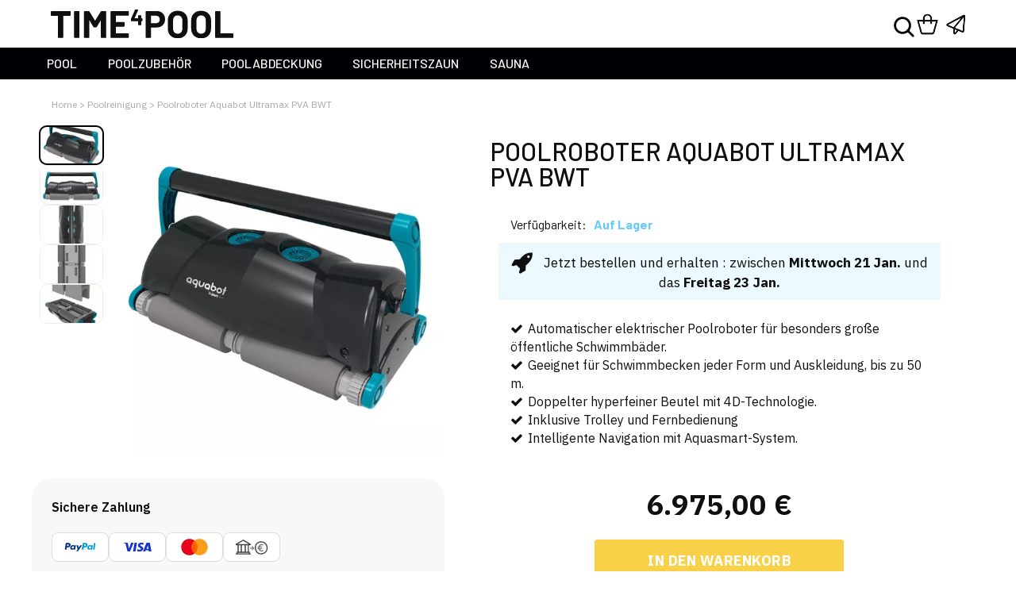

--- FILE ---
content_type: text/html; charset=UTF-8
request_url: https://www.time4pool.de/poolroboter-aquabot-ultramax-pva
body_size: 34012
content:
<!DOCTYPE html>
<html xmlns="http://www.w3.org/1999/xhtml" xml:lang="de" lang="de" itemscope="itemscope" itemtype="http://schema.org/WebPage">
<head>
<meta http-equiv="Content-Type" content="text/html; charset=utf-8"/>
<title>Poolroboter Aquabot Ultramax PVA BWT - Time4Pool</title>
<meta http-equiv="content-language" content="de-DE" />
<meta name="viewport" content="width=device-width,initial-scale=1,maximum-scale=6,user-scalable=1" />
<meta name="apple-mobile-web-app-capable" content="yes" />
<meta name="description" itemprop="description" content="Der Poolroboter Aquabot Ultramax PVA von BWT für große öffentliche Schwimmbecken jeder Form und Auskleidung. Intelligente Navigation und hohe Saugleistung." />
<meta name="keywords" content="Poolroboter Aquabot Ultramax PVA BWT , 125258756 , Poolroboter aquabot ultramax , elektrischer Poolroboter aquabot, elektrischer Poolroboter ultramax , Poolroboter ultramax pva , Roboter für Schwimmbäder aquabot ultramax , Roboter für Schwimmbäder ultramax pva , elektrischer Poolroboter aquabot ultramax pva , elektrischer Poolroboter" />
<meta name="robots" content="INDEX,FOLLOW" />
<link rel="icon" href="https://www.time4pool.de/media/favicon/ge/favicon-32x32.png" type="image/x-icon" />
<link rel="shortcut icon" href="https://www.time4pool.de/media/favicon/ge/favicon-32x32.png" type="image/x-icon" />
<link rel="apple-touch-icon" sizes="180x180" href="https://www.time4pool.de/media/favicon/ge/apple-touch-icon.png" />
<link rel="icon" type="image/png" sizes="32x32" href="https://www.time4pool.de/media/favicon/ge/favicon-32x32.png" />
<link rel="icon" type="image/png" sizes="16x16" href="https://www.time4pool.de/media/favicon/ge/favicon-16x16.png" />
<link rel="manifest" href="https://www.time4pool.de/media/favicon/ge/site.webmanifest" />
<link rel="mask-icon" href="https://www.time4pool.de/media/favicon/ge/safari-pinned-tab.svg" color="#0f0f0f" />
<meta name="msapplication-TileColor" content="#f8d149" />
<meta name="theme-color" content="#ffffff" />
<meta name="dc.language" content="de-DE" />
<meta name="dc.title" content="Poolroboter Aquabot Ultramax PVA BWT - Time4Pool" />
<meta name="dc.description" content="Der Poolroboter Aquabot Ultramax PVA von BWT für große öffentliche Schwimmbecken jeder Form und Auskleidung. Intelligente Navigation und hohe Saugleistung." />
<meta itemprop="isFamilyFriendly" content="true" />
<meta itemprop="copyrightHolder" content="Time4Pool" />
<meta itemprop="copyrightYear" content="2025" />
<meta name="creator" itemprop="publisher" content="Time4Pool" />
<meta name="msvalidate.01" content="4D4C6DC4CBC0148C7210C863D5821940" />

<link rel="preconnect" href="https://fonts.gstatic.com" />
<link href="https://fonts.googleapis.com/css2?family=IBM+Plex+Mono:wght@100;300;400;500;700&display=swap" rel="stylesheet" />
<link href="https://fonts.googleapis.com/css2?family=IBM+Plex+Sans:wght@100;200;300;400;500;600;700&display=swap" rel="stylesheet" />
<link href="https://fonts.googleapis.com/css2?family=Barlow:wght@100;200;300;400;500;600;700;800;900&display=swap" rel="stylesheet" />

<link rel="stylesheet" href="https://maxcdn.bootstrapcdn.com/font-awesome/4.7.0/css/font-awesome.min.css" />
<script type="text/javascript" src="https://www.time4pool.de/skin/frontend/time4pool/time4pool/js/jquery-3.6.0.js"></script>
<script type="text/javascript" src="https://www.time4pool.de/skin/frontend/time4pool/time4pool/js/jquery-ui.min.js" async></script>
<script type="text/javascript" src="https://www.time4pool.de/skin/frontend/time4pool/time4pool/js/jquery-migrate-1.4.1.min.js"></script>
<script type="text/javascript" src="https://www.time4pool.de/skin/frontend/time4pool/time4pool/js/beral_cookies.js"></script>

    <script async src="https://www.googletagmanager.com/gtag/js?id=G-5BBQFX92KT"></script>
    <script>
      window.dataLayer = window.dataLayer || [];
      function gtag(){dataLayer.push(arguments);}
      gtag('js', new Date());

      gtag('config', 'G-5BBQFX92KT');
    </script>

<link rel="canonical" itemprop="url" href="https://www.time4pool.de/poolroboter-aquabot-ultramax-pva"/>

<link rel="stylesheet" type="text/css" href="https://www.time4pool.de/skin/frontend/time4pool/time4pool/css/jquery/ui.css" media="all" />

<script type="text/javascript" src="https://www.time4pool.de/skin/frontend/time4pool/time4pool/js/superfish.js" async></script>
<script type="text/javascript" src="https://www.time4pool.de/skin/frontend/time4pool/time4pool/js/scripts.js" async></script>


<meta property="og:title" itemprop="name" content="Poolroboter Aquabot Ultramax PVA BWT" />
<meta property="og:type" content="product" />
<meta property="og:url" content="https://www.time4pool.de/poolroboter-aquabot-ultramax-pva" />
<meta property="og:image" content="https://www.time4pool.de/media/catalog/product/l/i/limpiafondos-aquabot-ultramax-pva-bwt.jpg" />
<meta property="og:description" content="Der Poolroboter Aquabot Ultramax PVA von BWT für große öffentliche Schwimmbecken jeder Form und Auskleidung. Intelligente Navigation und hohe Saugleistung." />
<meta property="og:site_name" content="TIME⁴POOL" />

<script type='application/ld+json'>
{
    "@context": "https://schema.org/",
    "@type": "Product",
    "name": "Poolroboter Aquabot Ultramax PVA BWT",
    "image": "https://www.time4pool.de/media/catalog/product/l/i/limpiafondos-aquabot-ultramax-pva-bwt.jpg",
    "url": "https://www.time4pool.de/poolroboter-aquabot-ultramax-pva",
    "sku": "125258756",
    "mpn": "125258756",
    "gtin13": "7290018005491",
    "productId": "sku:125258756",
    "brand": {
        "@type": "Brand",
        "name": "BWT"
      },
    "manufacturer" : "BWT",
    "description": "Der Poolroboter Aquabot Ultramax PVA von BWT für große öffentliche Schwimmbecken jeder Form und Auskleidung. Intelligente Navigation und hohe Saugleistung.",
    "offers": [{"@type":"Offer","name":"Poolroboter Aquabot Ultramax PVA BWT","priceCurrency":"EUR","price":"6975.00","priceSpecification":{"@type":"PriceSpecification","price":"6975.00","priceCurrency":"EUR","valueAddedTaxIncluded":"true"},"hasMerchantReturnPolicy":{"@type":"MerchantReturnPolicy","merchantReturnLink":"https:\/\/www.time4pool.de\/datenschutzerklarung","applicableCountry":"DE","returnPolicyCategory":"https:\/\/schema.org\/MerchantReturnFiniteReturnWindow","merchantReturnDays":"14","returnFees":"ReturnFeesCustomerResponsibility","returnMethod":"ReturnByMail","refundType":["ExchangeRefund","FullRefund"]},"itemCondition":"https:\/\/schema.org\/NewCondition","availability":"https:\/\/schema.org\/InStock","url":"https:\/\/www.time4pool.de\/poolroboter-aquabot-ultramax-pva","priceValidUntil":"2026-01-17"}],
            "aggregateRating": [],
        "review" : []    }
</script>
<script type="application/ld+json">
{
    "@context":
    {
        "gs1":"http://gs1.org/voc/",
        "schema":"http://schema.org/",
        "xsd":"http://www.w3.org/2001/XMLSchema#",
        "@vocab":"http://gs1.org/voc/",
        "Product":"gs1:Product",
        "gtin":
        {
            "@id":"gs1:gtin",
            "@type":"xsd:string"
        }
    },
    "@type":"gs1:Product",
    "gs1:productID":"16795",
    "gs1:productName":"Poolroboter Aquabot Ultramax PVA BWT",
    "gs1:image":"https://www.time4pool.de/media/catalog/product/l/i/limpiafondos-aquabot-ultramax-pva-bwt.jpg",
    "gs1:productDescription":"Der Poolroboter Aquabot Ultramax PVA von BWT für große öffentliche Schwimmbecken jeder Form und Auskleidung. Intelligente Navigation und hohe Saugleistung."
}
</script>


<link rel="stylesheet" type="text/css" href="https://www.time4pool.de/media/css_secure/3a5cc9a6fc6c5fe2a5c803d4ff49f02a.css?v=1768378543" />
<link rel="stylesheet" type="text/css" href="https://www.time4pool.de/media/css_secure/8d10669fd342a7479e215aa78aaafee1.css?v=1768378543" media="all" />
<link rel="stylesheet" type="text/css" href="https://www.time4pool.de/media/css_secure/da6e995f7c7a39bf5395908d9478f89d.css?v=1768378543" media="print" />
<script type="text/javascript" src="https://www.time4pool.de/media/js/4c95138a941e13497735300997a38748.js?v=1768378543"></script>
<!--[if lt IE 8]>
<link rel="stylesheet" type="text/css" href="https://www.time4pool.de/media/css_secure/22d3fbebb35f75988450d4002b391902.css?v=1768378543" media="all" />
<![endif]-->
<!--[if lt IE 7]>
<script type="text/javascript" src="https://www.time4pool.de/media/js/4ecedee05d420e8cd9df76129523741b.js?v=1768378543"></script>
<![endif]-->

<script type="text/javascript">
//<![CDATA[
Mage.Cookies.path     = '/';
Mage.Cookies.domain   = '.www.time4pool.de';
//]]>
</script>
	 
	<script type="text/javascript">
var sequraProducts = ['i1','pp3','pp5','pp6','pp9','sp1'];
var sequraConfigParams = {
    merchant: 'outletpiscinas',
    assetKey: 'BLG2Pnaufw',
    products: sequraProducts,
    scriptUri: 'https://live.sequracdn.com/assets/sequra-checkout.min.js',
    decimalSeparator: ',',
    thousandSeparator: '.',
    locale: 'de-DE'
};
(function (i, s, o, g, r, a, m) {i['SequraConfiguration'] = g;i['SequraOnLoad'] = [];i[r] = {};i[r][a] = function (callback) {i['SequraOnLoad'].push(callback);};(a = s.createElement(o)), (m = s.getElementsByTagName(o)[0]);a.async = 1;a.src = g.scriptUri;m.parentNode.insertBefore(a, m);})(window, document, 'script', sequraConfigParams, 'Sequra', 'onLoad');
    
//Helper
var SequraHelper = {
    presets: {
        L:         '{"alignment":"left"}',
        R:         '{"alignment":"right"}',
        legacy:    '{"type":"legacy"}',
        legacyL:  '{"type":"legacy","alignment":"left"}',
        legacyR:  '{"type":"legacy","alignment":"right"}',
        minimal:   '{"type":"text","branding":"none","size":"S","starting-text":"as-low-as"}',
        minimalL: '{"type":"text","branding":"none","size":"S","starting-text":"as-low-as","alignment":"left"}',
        minimalR: '{"type":"text","branding":"none","size":"S","starting-text":"as-low-as","alignment":"right"}'
    },
    drawnWidgets: [],
    getText: function (selector) {
        return  selector && document.querySelector(selector)?document.querySelector(selector).innerText:"0";
    },

    selectorToCents: function (selector) {
        return SequraHelper.textToCents(SequraHelper.getText(selector));
    },

	textToCents: function (text) {
		text = text.replace(/^\D*/,'').replace(/\D*$/,'');
		if(text.indexOf(sequraConfigParams.decimalSeparator)<0){
			text += sequraConfigParams.decimalSeparator + '00';
		}
		return SequraHelper.floatToCents(
			parseFloat(
				text
				.replace(sequraConfigParams.thousandSeparator,'')
				.replace(sequraConfigParams.decimalSeparator,'.')
			)
		);
	},

    floatToCents: function (value) { 
        return parseInt(value.toFixed(2).replace('.', ''), 10);
    },

    mutationCallback: function(mutationlist, mutationobserver) {
        var price_src = mutationobserver.observed_as;
        var new_amount = SequraHelper.selectorToCents(price_src);
        document.querySelectorAll('[observes=\"' + price_src + '\"]').forEach(function(item) {
            item.setAttribute('data-amount', new_amount);
    });
        Sequra.refreshComponents();
    },

    drawPromotionWidget: function (price_src,dest,product,theme,reverse,campaign) {
        if(this.drawnWidgets.indexOf(price_src+dest+product+theme+reverse+campaign)>=0){
              return;
          }
        this.drawnWidgets.push(price_src+dest+product+theme+reverse+campaign);
        var promoWidgetNode = document.createElement('div');
        var price_in_cents = 0;
        try{
            var srcNode = document.querySelector(price_src);
            var MutationObserver    = window.MutationObserver || window.WebKitMutationObserver;
            if(MutationObserver && srcNode){//Don't break if not supported in browser
                if(!srcNode.getAttribute('observed-by-sequra-promotion-widget')){//Define only one observer per price_src
                    var mo = new MutationObserver(SequraHelper.mutationCallback);
                    mo.observe(srcNode, {childList: true, subtree: true});
                    mo.observed_as = price_src;
                    srcNode.setAttribute('observed-by-sequra-promotion-widget',1);
                }
            }
            promoWidgetNode.setAttribute('observes',price_src);
            price_in_cents = SequraHelper.selectorToCents(price_src)
        }
        catch(e){
            if(price_src){
                console.error(price_src + ' is not a valid css selector to read the price from, for sequra widget.');
                return;
            }
        }
        try{
            var destNode = document.querySelector(dest);
        }
        catch(e){
            console.error(dest + ' is not a valid css selector to write sequra widget to.');
            return;
        }
        promoWidgetNode.className = 'sequra-promotion-widget';
        promoWidgetNode.setAttribute('data-amount',price_in_cents);
        promoWidgetNode.setAttribute('data-product',product);
        if(this.presets[theme]){
            theme = this.presets[theme]
        }
        try {
            attributes = JSON.parse(theme);
            for (var key in attributes) {
                promoWidgetNode.setAttribute('data-'+key,""+attributes[key]);
            }
        } catch(e){
            promoWidgetNode.setAttribute('data-type','text');
        }
        if(reverse){
            promoWidgetNode.setAttribute('data-reverse',reverse);
        }
        if(campaign){
            promoWidgetNode.setAttribute('data-campaign',campaign);
        }
        if (destNode.nextSibling) {//Insert after
            destNode.parentNode.insertBefore(promoWidgetNode, destNode.nextSibling);
        }
        else {
            destNode.parentNode.appendChild(promoWidgetNode);
        }
        Sequra.onLoad(
            function(){
                Sequra.refreshComponents();
            }
        );
    }
}
</script><script type="text/javascript">//<![CDATA[
        var Translator = new Translate({"HTML tags are not allowed":"HTML-Tags sind nicht erlaubt","Please select an option.":"Bitte w\u00e4hlen Sie eine Option.","This is a required field.":"Dies ist ein Pflichtfeld.","Please enter a valid number in this field.":"Bitte geben Sie eine g\u00fcltige Nummer in dieses Feld ein.","The value is not within the specified range.":"Der Wert ist nicht innerhalb des erlaubten Bereichs.","Please use numbers only in this field. Please avoid spaces or other characters such as dots or commas.":"Bitte nur Ziffern in diesem Feld verwenden. Vermeiden Sie Leerzeichen oder andere Zeichen (z. B. Punkt oder Komma).","Please use letters only (a-z or A-Z) in this field.":"Bitte nur Buchstaben (a-z oder A-Z) in diesem Feld verwenden.","Please use only letters (a-z), numbers (0-9) or underscore(_) in this field, first character should be a letter.":"Bitte nur Buchstaben (a-z), Ziffern (0-9) oder Unterstriche (_) in diesem Feld verwenden, das erste Zeichen muss ein Buchstabe sein.","Please use only letters (a-z or A-Z) or numbers (0-9) only in this field. No spaces or other characters are allowed.":"Bitte nur Buchstaben (a-z oder A-Z) oder Ziffern (0-9) in diesem Feld verwenden. Leerzeichen oder andere Zeichen sind nicht erlaubt.","Please use only letters (a-z or A-Z) or numbers (0-9) or spaces and # only in this field.":"Bitte nur Buchstaben (a-z oder A-Z), Ziffern (0-9), Leerzeichen oder # f\u00fcr dieses Feld verwenden.","Please enter a valid phone number. For example (123) 456-7890 or 123-456-7890.":"Bitte geben Sie eine g\u00fcltige Telefonnummer ein. Zum Beispiel (123) 456-7890 oder 123-456-7890.","Please enter a valid fax number. For example (123) 456-7890 or 123-456-7890.":"Bitte tragen Sie eine g\u00fcltige Faxnummer ein. Zum Beispiel (123) 456-7890 oder 123-456-7890.","Please enter a valid date.":"Bitte geben Sie ein g\u00fcltiges Datum ein.","The From Date value should be less than or equal to the To Date value.":"Das Startdatum sollte vor dem oder am Enddatum liegen.","Please enter a valid email address. For example johndoe@domain.com.":"Bitte geben Sie eine g\u00fcltige E-Mail-Adresse ein. Zum Beispiel johndoe@domain.de.","Please use only visible characters and spaces.":"Bitte nur sichtbare Zeichen verwenden.","Please make sure your passwords match.":"Bitte stellen Sie sicher, dass die beiden Passw\u00f6rter identisch sind.","Please enter a valid URL. Protocol is required (http:\/\/, https:\/\/ or ftp:\/\/)":"Bitte geben Sie eine g\u00fcltige URL ein. M\u00f6gliche Protokolle (http:\/\/, https:\/\/ or ftp:\/\/)","Please enter a valid URL. For example http:\/\/www.example.com or www.example.com":"Bitte geben Sie eine g\u00fcltige URL ein. Zum Beispiel http:\/\/www.beispiel.de oder www.beispiel.de","Please enter a valid URL Key. For example \"example-page\", \"example-page.html\" or \"anotherlevel\/example-page\".":"Bitte geben Sie einen g\u00fcltigen URL-Bezeichner ein. Zum Beispiel \"beispiel-seite\", \"beispiel-seite.html\" or \"unterverzeichnis\/beispiel-seite\".","Please enter a valid XML-identifier. For example something_1, block5, id-4.":"Bitte geben Sie einen g\u00fcltigen XML-Identifizierer an. Zum Beispiel irgendetwas_1, block5, id-4.","Please enter a valid social security number. For example 123-45-6789.":"Bitte geben Sie eine g\u00fcltige Sozialversicherungsnummer ein. Zum Beispiel 123-45-6789.","Please enter a valid zip code. For example 90602 or 90602-1234.":"Bitte geben Sie eine g\u00fcltige Postleitzahl ein. Zum Beispiel 21335.","Please enter a valid zip code.":"Bitte geben Sie eine g\u00fcltige Postleitzahl ein.","Please use this date format: dd\/mm\/yyyy. For example 17\/03\/2006 for the 17th of March, 2006.":"Bitte verwenden Sie dieses Datumsformat: tt\/mm\/jjjj. Zum Beispiel 17\/03\/2006 f\u00fcr den 17. M\u00e4rz 2006.","Please enter a valid $ amount. For example $100.00.":"Bitte geben Sie einen g\u00fcltigen Betrag ein. Zum Beispiel 100,00 \u20ac.","Please select one of the above options.":"Bitte w\u00e4hlen Sie eine der oberen Optionen.","Please select one of the options.":"Bitte w\u00e4hlen Sie eine der Optionen.","Please select State\/Province.":"Bitte Land\/Bundesland w\u00e4hlen.","Please enter a number greater than 0 in this field.":"Bitte geben Sie eine Zahl gr\u00f6\u00dfer 0 in dieses Feld ein.","Please enter a number 0 or greater in this field.":"Bitte tragen Sie eine Zahl gr\u00f6\u00dfer\/gleich 0 in dieses Feld ein.","Please enter a valid credit card number.":"Bitte geben Sie eine g\u00fcltige Kreditkartennummer ein.","Credit card number does not match credit card type.":"Kreditkartennummer entspricht nicht Kreditkartentyp.","Card type does not match credit card number.":"Kreditkartenart entspricht nicht der angegeben Kreditkartennummer.","Incorrect credit card expiration date.":"Falsches Kreditkarten Ablaufdatum.","Please enter a valid credit card verification number.":"Bitte tragen Sie eine g\u00fcltige Kreditkarten-Pr\u00fcfnummer ein.","Please use only letters (a-z or A-Z), numbers (0-9) or underscore(_) in this field, first character should be a letter.":"Bitte nur Buchstaben (a-z oder A-Z), Ziffern (0-9) oder Unterstriche (_) in diesem Feld verwenden, das erste Zeichen muss ein Buchstabe sein.","Please input a valid CSS-length. For example 100px or 77pt or 20em or .5ex or 50%.":"Bitte geben Sie eine g\u00fcltige CSS-L\u00e4nge an. Beispielsweise 100px, 77pt, 20em, .5ex oder 50%.","Text length does not satisfy specified text range.":"Textl\u00e4nge ist nicht korrekt.","Please enter a number lower than 100.":"Bitte tragen Sie keine Zahl gr\u00f6\u00dfer\/gleich 100 in dieses Feld ein.","Please select a file":"Bitte w\u00e4hlen Sie eine Datei","Please enter issue number or start date for switch\/solo card type.":"Bitte geben Sie eine Vorgangsnummer oder ein Startdatum switch\/solo Karten an.","Please wait, loading...":"Bitte warten, wird geladen \u2026","This date is a required value.":"Das Datum ist eine ben\u00f6tigte Angabe.","Please enter a valid day (1-%d).":"Bitte geben Sie einen g\u00fcltigen Tag (1-%d) an.","Please enter a valid month (1-12).":"Bitte geben Sie einen g\u00fcltigen Monat (1-12) an.","Please enter a valid year (1900-%d).":"Bitte geben Sie ein g\u00fcltiges Jahr (1900-%d) an.","Please enter a valid full date":"Bitte geben Sie ein vollst\u00e4ndiges, g\u00fcltiges Datum an","Please enter a valid date between %s and %s":"Bitte geben Sie ein g\u00fcltiges Datum zwischen dem %s und %s an","Please enter a valid date equal to or greater than %s":"Bitte geben Sie ein g\u00fcltiges Datum am oder nach dem %s an","Please enter a valid date less than or equal to %s":"Bitte geben Sie ein g\u00fcltiges Datum am oder vor dem %s an","Complete":"Vollst\u00e4ndig","Add Products":"Artikel hinzuf\u00fcgen","Please choose to register or to checkout as a guest":"Bitte registrieren Sie sich, oder gehen Sie als Gast zur Kasse","Your order cannot be completed at this time as there is no shipping methods available for it. Please make necessary changes in your shipping address.":"Ihre Bestellung kann momentan nicht abgeschlossen werden, da keine Versandarten daf\u00fcr verf\u00fcgbar sind.","Please specify shipping method.":"Bitte w\u00e4hlen Sie die Versandart.","Your order cannot be completed at this time as there is no payment methods available for it.":"Ihre Bestellung kann momentan nicht abgeschlossen werden, da keine Bezahlmethoden daf\u00fcr verf\u00fcgbar sind.","Please specify payment method.":"Bitte w\u00e4hlen Sie aus, wie Sie bezahlen m\u00f6chten.","Add to Cart":"In den Warenkorb","In Stock":"Auf Lager","Out of Stock":"Nicht auf Lager"});
        //]]></script>
<script src='https://www.google.com/recaptcha/api.js?hl=de' defer></script>

</head>
<body class="ps-static catalog-product-view catalog-product-view product-poolroboter-aquabot-ultramax-pva">
<div class="wrapper de-lang-class">
        <noscript>
        <div class="global-site-notice noscript">
            <div class="notice-inner">
                <p>
                    <strong>JavaScript scheint in Ihrem Browser deaktiviert zu sein.</strong><br />
                    Sie müssen JavaScript in Ihrem Browser aktivieren, um alle Funktionen in diesem Shop nutzen zu können.                </p>
            </div>
        </div>
    </noscript>
    <div class="page">
        <div class="top-icon-menu header-de">
    <div class="top-icons" id="open-menu">
        <i class="in-menu">
            <span class="line-1"></span>
            <span class="line-2"></span>
            <span class="line-3"></span>
        </i>
    </div>
    <div class="top-icons-2">
        <a href="https://www.time4pool.de" title="Time4Pool">
            <img class="mini-logo-img" src="/media/time4pool/logos/time4pool.svg" alt="Time4Pool">
        </a>
    </div>
    <div class="top-icons"><div class="block-cart-header">
	<i class="icon-cart"></i>
        <div class="block-content">
                                                                                    <div class="empty">
        	<div><p class="mini-cart"></p></div>
            <div class="cart-content">
				Ihr Warenkorb ist leer            </div>
        </div>
        <p class="mini-cart"></p>
        </div>
</div>
</div>

</div>
<div class="header-container header-de">
	<div class="container">
		<div class="row">
			<div class="col-xs-12">
                <div class="header">
                	<div class="logo-desk" itemscope itemtype="http://schema.org/Organization">
                        <a itemprop="url" href="https://www.time4pool.de" title="Time4Pool" class="logo">
                            <strong itemprop="name">Time4Pool</strong>
                            <img itemprop="logo" src="/media/time4pool/logos/time4pool.svg" alt="Time4Pool" />
                        </a>
                        <div class="hidden">
                       		<span itemprop="contactPoint" itemscope itemtype="http://schema.org/ContactPoint">
                    		<meta itemprop="contactType" content="customer support" />
                    		<meta itemprop="availableLanguage" content="German"/>
                        	<meta itemprop="url" content="https://www.time4pool.de/contacts" />
                        </span>
                        </div>
                    </div>
                    <div class="top-rigth">
                        <form id="search_mini_form" action="https://www.time4pool.de/catalogsearch/result/" method="get">
    <div class="input-box">
        <input id="search" type="search" name="q" value="" class="input-text required-entry" maxlength="128" placeholder="Gesamten Shop durchsuchen …" autocomplete="off" />
        <button id="button-search" type="submit" title="Suche" class="button search-button">
            <i class="in-lupa"></i>
            <span>Suche</span>
        </button>
    </div>
</form>
<div id="searchcontent" class="loading"></div>
<script type="text/javascript">
    //<![CDATA[
    var enable = 0    
    var searcher = new Instantsearch(
        'https://www.time4pool.de/searcher/index/',
        'search',
        'de'
    );

    const lupaD = document.querySelector('#search_mini_form .search-button .in-lupa')

    let controladorTiempo = ""
    let num, visibleMobile = false
    let triggeredByEnter = false

    Event.observe('search', 'keyup', function(event) {
        if(event.keyCode != 13){
            clearTimeout(controladorTiempo)
            num = document.getElementById("search").value.length
            if((num%4) == 0){
                search() 
            }else{
                controladorTiempo = setTimeout(search, 500)
            }
        } else {
            if(enable == 1){
                document.getElementById('search_mini_form').submit()
            } else {
                event.stop()
                const product = document.querySelector("#searchcontent .resultados .product a");
                if(product){
                    window.location.href = product.href;
                }

            }
        }
    });

    const lupaM = document.querySelector('.top-icon-menu .in-lupa');
    const form = document.getElementById('search_mini_form');

    Event.observe('search', 'keydown', function(event) {
        if (event.key === "Enter") {
            triggeredByEnter = true
        }
    });

    Event.observe('button-search', 'click', function(event) {
        if(enable == 0){
            event.stop()
        }
        if(visibleMobile && window.innerWidth < 765){
            //document.body.style.setProperty("overflow", "initial");
            document.body.classList.remove("blocking")
        }
        if(document.getElementById("search").value == "" || !event.target.parentElement.parentElement.parentElement.classList.contains("searching")){
            event.stop()
            if(event.target.parentElement.parentElement.parentElement.classList.contains("searching")){
                event.target.parentElement.parentElement.parentElement.classList.remove("searching")
                event.target.classList.remove("close-search")
            }else{
                if(!visibleMobile || window.innerWidth > 766){
                    event.target.parentElement.parentElement.parentElement.classList.add("searching")
                    event.target.classList.add("close-search")
                }
                document.getElementById('search').focus()
            }

        } else{
            //console.log(event.pointerType);
            /*if(enable == 0 && (event.pointerType == "mouse" || event.pointerType == "touch")){
                removedd()
            }*/
            if(enable == 0 && !triggeredByEnter){
                removedd()
            }

            triggeredByEnter = false
        }

    });

    if(lupaM){
        lupaM.addEventListener('click', event => {
            if(window.innerWidth < 765){
                if(form.classList.contains("searching")){
                    form.classList.remove("searching")
                    form.querySelector('.in-lupa').classList.remove("close-search")
                }else{
                    form.classList.add("searching")
                    form.querySelector('.in-lupa').classList.add("close-search")
                    document.getElementById('search').focus()
                }
            }
        })
    } else {
        visibleMobile = true;
    }

    function search() {
        searcher.search('find');
        if(document.getElementById("search").value != ""){
            if(lupaD.classList.contains("close-search")){
                if(enable == 1){
                    lupaD.classList.remove("close-search")
                }
            }
            if(visibleMobile && window.innerWidth < 765){
                lupaD.classList.add("close-search")
                document.getElementById('search_mini_form').classList.add("searching")

                //document.body.style.setProperty("overflow", "hidden")
                document.body.classList.add("blocking")
            }
        }else{
            if(visibleMobile && window.innerWidth < 765){
                lupaD.classList.remove("close-search")
                document.getElementById('search_mini_form').classList.remove("searching")
                //document.body.style.setProperty("overflow", "initial")
                document.body.classList.remove("blocking")
            } else {
                lupaD.classList.add("close-search")

            }
        }
    }

    //]]>
    
</script>                        <div class="header-right-sidebar">
                            <div class="clear"></div>
                            <span class="carrito-desktop">
                                <div class="block-cart-header">
	<i class="icon-cart"></i>
        <div class="block-content">
                                                                                    <div class="empty">
        	<div><p class="mini-cart"></p></div>
            <div class="cart-content">
				Ihr Warenkorb ist leer            </div>
        </div>
        <p class="mini-cart"></p>
        </div>
</div>
                            </span>

                            <div class="clear"></div>
                        </div>
                        <div class="horario">
                                <a title="Kontakt" alt="Kontakt" href="/contacts"><span class="phone2"><i class="icon-contact"></i></a>
                        </div>
                    </div>
                                    </div>
            </div>
		</div>
		<div class="clear"></div>
	</div>
	<div class="nav-container">
		<div class="container">
			<div class="row">
				<div class="col-xs-12">
					<ul id="nav" class="sf-menu no-center menu_de">
    <li class="menu-childs">
        <a href="/pools" class="level-top"><span>Pool</span></a>
        <div class="submenu">
            <div class="back-button"></div>
            <div class="mobile-menu">
                <p>Pool</p>
                <a href="/pools"><span>Alles sehen Pool</span></a>
            </div>
            <div class="fila">
                <ul class="submenu-childs">
                    <li>
                        <a class="sprite-piscinas sprite-5-01" title="Holzpool"
                            href="/pools/holzpool">Holzpool</a>
                    </li>
                    <li>
                        <a class="sprite-piscinas sprite-5-02"
                            title="Stahlwandpool"
                            href="/pools/stahlwandpool">Stahlwandpool</a>
                    </li>
                    <li>
                        <a class="sprite-piscinas sprite-5-03"
                            title="Composite Becken"
                            href="/pools/composite-pools">Composite Pool</a>
                    </li>
                    <li>
                        <a class="sprite-piscinas sprite-5-04"
                            title="Einbaupools"
                            href="/pools/einbaupool">Einbaupools</a>
                    </li>
                    <li>
                        <a class="sprite-piscinas sprite-5-05"
                            title="Aufblasbarer Whirlpools"
                            href="/wellness/aufblasbarer-whirlpool">Aufblasbarer
                            Whirlpool</a>
                    </li>
                </ul>
            </div>
        </div>
    </li>

    <li class="menu-childs">
        <a href="/poolzubehor" class="level-top"><span>Poolzubehör</span></a>
        <div class="submenu">
            <div class="back-button"></div>
            <div class="mobile-menu">
                <p>Poolzubehör</p>
                <a href="/poolzubehor"><span>Alles sehen Poolzubehör</span></a>
            </div>
            <div class="fila">
                <ul class="submenu-childs">
                    <li>
                        <a class="sprite-accesorios sprite-5-01"
                            title="Poolroboter"
                            href="/poolreinigung/poolroboter">Poolroboter</a>
                    </li>
                    <li>
                        <a class="sprite-accesorios sprite-5-02"
                            title="Poolsauger mit Saugschlauch"
                            href="/poolreinigung/poolsauger-mit-saugschlauch">Poolsauger
                            mit Saugschlauch</a>
                    </li>
                    <li>
                        <a class="sprite-accesorios sprite-5-03"
                            title="Pool Elektroheizer"
                            href="/poolheizung/pool-elektroheizer">Pool
                            Elektroheizer</a>
                    </li>
                    <li>
                        <a class="sprite-accesorios sprite-5-04"
                            title="Pool Wärmepumpen"
                            href="/poolheizung/pool-warmepumpen">Pool
                            Wärmepumpen</a>
                    </li>
                    <li>
                        <a class="sprite-accesorios sprite-5-05"
                            title="Salzelektrolyse"
                            href="/pool-wasserpflegemittel/salzelektrolyse">Salzelektrolyse</a>
                    </li>
                </ul>
            </div>
        </div>
    </li>
    <li class="menu-childs">
        <a href="/poolabdeckung"
            class="level-top"><span>Poolabdeckung</span></a>
        <div class="submenu">
            <div class="back-button"></div>
            <div class="mobile-menu">
                <p>Poolabdeckung</p>
                <a href="/poolabdeckung"><span>Alles sehen Poolabdeckung</span></a>
            </div>
            <div class="fila">
                <ul class="submenu-childs">
                    <li>
                        <a class="sprite-cubiertas sprite-5-01"
                            title="Solarfolie für Pool"
                            href="/poolabdeckung/pool-solarfolie">Pool-solarfolie</a>
                    </li>
                    <li>
                        <a class="sprite-cubiertas sprite-5-03"
                            title="Pool-Aufrollvorrichtungen für Solarfolie"
                            href="/poolabdeckung/pool-aufrollvorrichtungen">Pool-Aufrollvorrichtungen für Solarfolie</a>
                    </li>
                    <li>
                        <a class="sprite-cubiertas sprite-5-02"
                            title="Winterabdeckungen"
                            href="/poolabdeckung/winterabdeckungen">Winterabdeckungen</a>
                    </li>
                </ul>
            </div>
        </div>
    </li>
    <li class="menu-childs">
        <a href="/sicherheitszaun"
            class="level-top"><span>Sicherheitszaun</span></a>
        <div class="submenu">
            <div class="back-button"></div>
            <div class="mobile-menu">
                <p>Sicherheitszaun</p>
                <a href="/sicherheitszaun"><span>Alles sehen Sicherheitszaun</span></a>
            </div>
            <div class="fila">
                <ul class="submenu-childs">

                    <li>
                        <a class="sprite-vallas sprite-6-02"
                            title="Sicherheitszaun Beethoven"
                            href="/sicherheitszaun/sicherheitszaun-beethoven">Sicherheitszaun
                            Beethoven Classic</a>
                    </li>
                    <li>
                        <a class="sprite-vallas sprite-6-03"
                            title="Sicherheitszaun Beethoven Prestige"
                            href="/sicherheitszaun/sicherheitszaun-beethoven-prestige">Sicherheitszaun
                            Beethoven Prestige</a>
                    </li>
                    <li>
                        <a class="sprite-vallas sprite-6-04"
                            title="Starrer Sicherheitszaun Beethoven"
                            href="/sicherheitszaun/starrer-sicherheitszaun-beethoven">Starrer
                            Sicherheitszaun Beethoven</a>
                    </li>

                </ul>
            </div>
        </div>
    </li>
    <li class="menu-childs">
        <a href="/sauna" class="level-top"><span>Sauna</span></a>
        <div class="submenu">
            <div class="back-button"></div>
            <div class="mobile-menu">
                <p>Sauna</p>
                <a href="/sauna"><span>Alles sehen Sauna</span></a>
            </div>
            <div class="fila">
                <ul class="submenu-childs">
                    <li>
                        <a class="sprite-saunas sprite-5-01"
                            title="Infrarotkabine"
                            href="/sauna/infrarotkabine">Infrarotkabine</a>
                    </li>
                    <li>
                        <a class="sprite-saunas sprite-5-02"
                            title="Dampfsauna"
                            href="/sauna/dampfsauna">Dampfsauna</a>
                    </li>
                    <li>
                        <a class="sprite-saunas sprite-5-03"
                            title="Saunafass"
                            href="/sauna/saunafass">Saunafass</a>
                    </li>
                </ul>
            </div>
        </div>
    </li>

</ul>				</div>
			</div>
			<div class="clear"></div>
		</div>
	</div>
</div>
<script type="text/javascript">decorateList('cart-sidebar', 'none-recursive')</script>
<script>
jQuery().ready(function(){
        jQuery(".top-search i").click(function(){
        jQuery(".searchautocomplete").toggleClass("hide-responsive");
    });
});

function observeCart(){
    var topControlIcon = jQuery ('.top-icon-menu, .shadow, .block-cart-header, .top-search, .page, body, .header-button');
    jQuery('.block-cart-header').toggle(
        function(){
            jQuery('.block-cart-header .cart-content').stop(true, true).delay(100).fadeIn('fast');
        },
        function(){
            jQuery('.block-cart-header .cart-content').stop(true, true).delay(100).fadeOut('fast');
                    }
    );
    jQuery(topControlIcon).not('.block-cart-header').on('click',function(){
        jQuery('.block-cart-header .cart-content').slideUp();
        jQuery('.block-cart-header').removeClass('active');
    });
    jQuery('.swipe-control').on('click',function(){
        jQuery('.block-cart-header .cart-content').slideUp();
        jQuery('.block-cart-header').removeClass('active');
    });
    jQuery('.header .block-cart-header a').on('click touchend', function(e) {
        var el = jQuery(this);
        var link = el.attr('href');
        window.location = link;
    });
}


observeCart();
</script>        <div class="main-container col2-right-layout">
			<div class="container">
                <div class="row">
                    <div class="col-xs-12">
                        <div class="main">
                            <div class="breadcrumbs">
    <ul itemscope itemtype="https://schema.org/BreadcrumbList">
                            <li class="home" itemprop="itemListelement" itemscope itemtype="https://schema.org/ListItem">
                            <a href="https://www.time4pool.de/" title="Zur Startseite" itemprop="item"><span itemprop="name">Home</span></a><span class="separador">> </span>
             
                <meta itemprop="position" content="1">
                </li>
                            <li class="category24" itemprop="itemListelement" itemscope itemtype="https://schema.org/ListItem">
                            <a href="https://www.time4pool.de/poolreinigung" title="Poolreinigung" itemprop="item"><span itemprop="name">Poolreinigung</span></a><span class="separador">> </span>
             
                <meta itemprop="position" content="2">
                </li>
                            <li class="product" itemprop="itemListelement" itemscope itemtype="https://schema.org/ListItem">
                            <a href="https://www.time4pool.de/poolroboter-aquabot-ultramax-pva" title="" itemprop="item"><span class="last-crumb" aria-current="page" itemprop="name">Poolroboter Aquabot Ultramax PVA BWT</span></a>
             
                <meta itemprop="position" content="3">
                </li>
                    </ul>
</div>
                            <script type="text/javascript">
    var optionsPrice = new Product.OptionsPrice([]);
</script>
<div class="product-essential product-view">
    <form action="https://www.time4pool.de/checkout/cart/add/uenc/aHR0cHM6Ly93d3cudGltZTRwb29sLmRlL3Bvb2xyb2JvdGVyLWFxdWFib3QtdWx0cmFtYXgtcHZh/product/16795/form_key/sBGNs8UdycbUrytA/" method="post" id="product_addtocart_form">
        <input name="form_key" type="hidden" value="sBGNs8UdycbUrytA" />
        <div class="product-img-box">
            <div class="product-container">
        <div class="product-image">
        <img class="image"  src="https://www.time4pool.de/media/catalog/product/cache/5/image/650x/9df78eab33525d08d6e5fb8d27136e95/l/i/limpiafondos-aquabot-ultramax-pva-bwt.webp" data-img="464e060e9beeeb17073f05dfe6b633d8" alt="Poolroboter Aquabot Ultramax PVA BWT" title="Poolroboter Aquabot Ultramax PVA BWT" />    </div>
</div>


<div class="more-views">
    <div class="views-hidden">
        <ul>
                    <li class="image">
                <a href="#" data-img="https://www.time4pool.de/media/catalog/product/cache/5/image/650x/9df78eab33525d08d6e5fb8d27136e95/l/i/limpiafondos-aquabot-ultramax-pva-bwt.jpg" title="Poolroboter Aquabot Ultramax PVA BWT"><img  src="https://www.time4pool.de/media/catalog/product/cache/5/thumbnail/100x/9df78eab33525d08d6e5fb8d27136e95/l/i/limpiafondos-aquabot-ultramax-pva-bwt.webp" data-img="ecbc44ad685200c5463118546b369f5d" width="80" height="90" alt="Poolroboter Aquabot Ultramax PVA BWT" /></a>
            </li>
                    <li class="image">
                <a href="#" data-img="https://www.time4pool.de/media/catalog/product/cache/5/image/650x/9df78eab33525d08d6e5fb8d27136e95/l/i/limpiafondos-aquabot-ultramax-pva-bwt-frontal.jpg" title="Poolroboter Aquabot Ultramax PVA BWT PVA Bürsten"><img  src="https://www.time4pool.de/media/catalog/product/cache/5/thumbnail/100x/9df78eab33525d08d6e5fb8d27136e95/l/i/limpiafondos-aquabot-ultramax-pva-bwt-frontal.webp" data-img="d64060cd20005f9a22679e26b0739d38" width="80" height="90" alt="Poolroboter Aquabot Ultramax PVA BWT PVA Bürsten" /></a>
            </li>
                    <li class="image">
                <a href="#" data-img="https://www.time4pool.de/media/catalog/product/cache/5/image/650x/9df78eab33525d08d6e5fb8d27136e95/l/i/limpiafondos-aquabot-ultramax-pva-bwt-superior.jpg" title="Poolroboter Aquabot Ultramax PVA BWT Griff"><img  src="https://www.time4pool.de/media/catalog/product/cache/5/thumbnail/100x/9df78eab33525d08d6e5fb8d27136e95/l/i/limpiafondos-aquabot-ultramax-pva-bwt-superior.webp" data-img="0737d2278e42da1801bf4f125fd3debc" width="80" height="90" alt="Poolroboter Aquabot Ultramax PVA BWT Griff" /></a>
            </li>
                    <li class="image">
                <a href="#" data-img="https://www.time4pool.de/media/catalog/product/cache/5/image/650x/9df78eab33525d08d6e5fb8d27136e95/l/i/limpiafondos-aquabot-ultramax-pva-bwt-base.jpg" title="Poolroboter Aquabot Ultramax PVA BWT Basis"><img  src="https://www.time4pool.de/media/catalog/product/cache/5/thumbnail/100x/9df78eab33525d08d6e5fb8d27136e95/l/i/limpiafondos-aquabot-ultramax-pva-bwt-base.webp" data-img="42fd3b41e2514146993b67c9fd7a97ca" width="80" height="90" alt="Poolroboter Aquabot Ultramax PVA BWT Basis" /></a>
            </li>
                    <li class="image">
                <a href="#" data-img="https://www.time4pool.de/media/catalog/product/cache/5/image/650x/9df78eab33525d08d6e5fb8d27136e95/l/i/limpiafondos-aquabot-ultramax-pva-bwt-doble-filtro.jpg" title="Poolroboter Aquabot Ultramax PVA BWT doppelter 4D Filter"><img  src="https://www.time4pool.de/media/catalog/product/cache/5/thumbnail/100x/9df78eab33525d08d6e5fb8d27136e95/l/i/limpiafondos-aquabot-ultramax-pva-bwt-doble-filtro.webp" data-img="e674020d5d5f1b489a7e16dfeed8934c" width="80" height="90" alt="Poolroboter Aquabot Ultramax PVA BWT doppelter 4D Filter" /></a>
            </li>
                    <li class="selected"></li>
        </ul>
    </div>
</div>

            <div class="payments-product-page">
    <div class="secure-payment">
        <p class="pago-seguro">Sichere Zahlung</p>
        <div class="secure-payment-methods">
            <ul>
                                                            <li>
                            <img title="Mit PayPal bezahlen" alt="Mit PayPal bezahlen" src="/media/pictograms/paypal.svg">
                        </li>
                                                                                <li>
                            <img title="Mit Visa bezahlen" alt="Mit Visa bezahlen" src="/media/pictograms/visa.svg">
                        </li>
                                                                                <li>
                            <img title="Mit Mastercard bezahlen" alt="Mit Mastercard bezahlen" src="/media/pictograms/mastercard.svg">
                        </li>
                                                                                                                                                        <li>
                            <img title="Per Banküberweisung bezahlen" alt="Per Banküberweisung bezahlen" src="/media/pictograms/bank-transfer.svg">
                        </li>
                                                </ul>
        </div>
    </div>
    </div>


        </div>
        <div class="product-shop">
            <div class="product-name">
                <h1>Poolroboter Aquabot Ultramax PVA BWT</h1>
            </div>
            <div class="hidden">
                                <img loading="lazy"  src="https://www.time4pool.de/media/catalog/product/l/i/limpiafondos-aquabot-ultramax-pva-bwt.webp" data-img="a50f6431f87c7969f56451d210c650d3" alt="Poolroboter Aquabot Ultramax PVA BWT"  title="Poolroboter Aquabot Ultramax PVA BWT" />
            </div>

                        <div>
                                    
                        <p class="availability in-stock">Verfügbarkeit: <span>Auf Lager</span></p>

	<div class="delivery_date_message">
		<i class="fa fa-rocket delivery-icon"> </i>
		
		Jetzt bestellen und erhalten : 		zwischen <span class="date">Mittwoch 21 Jan.</span> und das <span class="date">Freitag 23 Jan.</span>	</div>

	

                                               </div>
            
            
            
            
                            <div class="short-description">

					
                    <div class="std"><i class='check-product'></i> Automatischer elektrischer Poolroboter für besonders große öffentliche Schwimmbäder.<br />
<i class='check-product'></i> Geeignet für Schwimmbecken jeder Form und Auskleidung, bis zu 50 m.<br />
<i class='check-product'></i> Doppelter hyperfeiner Beutel mit 4D-Technologie.<br />
<i class='check-product'></i> Inklusive Trolley und Fernbedienung<br />
<i class='check-product'></i> Intelligente Navigation mit Aquasmart-System.<br />
</div>                

                </div>
            
            
                            


            
    <div class="price-box">
                                            <span class="regular-price" id="product-price-16795">
                                            <span class="price">6.975,00 €</span>                                    </span>
                        
        </div>

                

            
            <div class="clear"></div>
            
            
            
                            <div class="add-to-box">
                                            
    <div class="add-to-cart">
        			<div class="qty-block">
				<label for="qty">Menge</label>
				<input type="text" name="qty" id="qty" maxlength="12" value="1" title="Menge" class="input-text qty" />
			</div>
                <button type="button" title="IN DEN WARENKORB" class="button-comprar " data-hover="IN DEN WARENKORB" onclick="productAddToCartForm.submit(this)"><span><span>IN DEN WARENKORB</span></span></button>
            </div>
    <div class="clearfix"></div>
    <div class="pay-paypal">
        <div><span>Bezahle mit</span></div>
        <img src="https://fpdbs.paypal.com/dynamicimageweb?cmd=_dynamic-image&amp;buttontype=ecmark&amp;locale=de_DE" alt="PayPal">
    </div>
    
                    
                    
                </div>

                                      
              <div class="pictograms-product-mainDiv">
  	  		<span class="stiker"><img src="https://www.time4pool.de/media/pictograms/image/dc1f8d00a22ee1c49e7873488e8d4c2f.svg"  title="100% Zufriedenheit" alt="100% Zufriedenheit"    /></span>
  	  		<span class="stiker"><img src="https://www.time4pool.de/media/pictograms/image/b8d497fb098bc812151b61a38ee1961c.svg"  title="Kostenloser Versand" alt="Kostenloser Versand"    /></span>
  	  </div>

  <div class="pictograms-clear"></div>

                    </div>
        <div class="clearer"></div>
    </form>
    <script type="text/javascript">
    //<![CDATA[
        var productAddToCartForm = new VarienForm('product_addtocart_form');
        productAddToCartForm.submit = function(button, url) {
            if (this.validator.validate()) {
                var form = this.form;
                var oldUrl = form.action;

                if (url) {
                   form.action = url;
                }
                var e = null;
                try {
                    this.form.submit();
                } catch (e) {
                }
                this.form.action = oldUrl;
                if (e) {
                    throw e;
                }

                if (button && button != 'undefined') {
                    button.disabled = true;
                }
            }
        }.bind(productAddToCartForm);

        productAddToCartForm.submitLight = function(button, url){
            if(this.validator) {
                var nv = Validation.methods;
                delete Validation.methods['required-entry'];
                delete Validation.methods['validate-one-required'];
                delete Validation.methods['validate-one-required-by-name'];
                // Remove custom datetime validators
                for (var methodName in Validation.methods) {
                    if (methodName.match(/^validate-datetime-.*/i)) {
                        delete Validation.methods[methodName];
                    }
                }

                if (this.validator.validate()) {
                    if (url) {
                        this.form.action = url;
                    }
                    this.form.submit();
                }
                Object.extend(Validation.methods, nv);
            }
        }.bind(productAddToCartForm);

    //]]>
    </script>
</div>                                <div class="row">
                                    <div class="col-main col-xs-12 col-sm-9">
                                        <div class="padding-s">
                                                                                        <div id="messages_product_view"></div>
<div class="product-view">
	    <div class="product-collateral">
                        <div class="box-collateral box-description">
                                            <p class="banda-azul"><span class="etiqueta-descripcion">Produktbeschreibung</span></p>
	<div class="box-collateral-content">
		<div class="">
			<h2>Poolroboter Aquabot Ultramax PVA BWT</h2>
<p>&nbsp;</p>

<p>Der <strong class="bold2">Aquabot Ultramax PVA-Poolroboter von BWT </strong> bietet eine effiziente Reinigung für die größten öffentlichen Pools. Der BWT-Roboter wurde mit dem Ziel entwickelt und hergestellt, die anspruchsvollsten Reinigungsanforderungen von extra großen kommerziellen und olympischen Schwimmbecken zu erfüllen und verspricht unschlagbare Ergebnisse.</p>
<p>&nbsp;</p>
<p>Der Ultramax-Poolroboter ist in der Lage, bis zu <strong>200 m³ Wasser pro Reinigungszyklus zu filtern</strong>. Sein Doppelfilter und seine hohe Saugkraft beseitigen alle Schmutzpartikel, die sich auf dem Boden des Schwimmbeckens angesammelt haben, und sorgen für kristallklares und durchsichtiges Wasser.</p>
<p>&nbsp;</p>

<div class="columns-2 middle">
<p>Die mühsame manuelle Reinigung der Beckenoberfläche gehört der Vergangenheit an. Eine zeitaufwendige, körperlich anstrengende Arbeit, die viel Zeit und Mühe kostet. Übernehmen Sie diese lästige Aufgabe mit dem elektrischen Poolroboter von BWT, einem Gerät, das entwickelt wurde, um diese Tätigkeit auf die bestmögliche Weise auszuführen und unglaubliche Ergebnisse zu garantieren.</p>
<p>&nbsp;</p>
<p>Der <strong>Aquabot Ultramax PVA reinigt Becken jeder Form und Auskleidung</strong>. Dank seiner intelligenten Technologie ist er in der Lage, die zu reinigende Fläche zu analysieren und jede Ecke und jeden Winkel zu reinigen. Und sein System aus PVA-Zahnrädern und Bürsten ermöglicht eine effektive Reinigung auf jedem Beschichtungsmaterial.</p>
<p>&nbsp;</p>
</div>

<div class="columns-2 middle center">
<img title="Poolroboter Ultramax PVA für öffentliche Schwimmbäder" alt="Poolroboter Aquabot Ultramax PVA BWT para piscinas públicas"  src="https://www.time4pool.de/media/catalog/product/l/i/limpiafondos-ultramax-pva-piscinas-grandes.webp" data-img="9f98b6ddd21798d798799e5e207ae4e9">
</div>

<p>&nbsp;</p>
<p>&nbsp;</p>

<div class="columns-3 marco-ca2 center">
<p class="subtitulo-s-ca">Beckengröße</p>
<p>50 m</p>
</div>

<div class="columns-3 marco-ca2 center">
<p class="subtitulo-s-ca">Reichweite der Reinigung</p>
<p>Boden</p>
</div>

<div class="columns-3 marco-ca2 center">
<p class="subtitulo-s-ca">Reinigungszyklen</p>
<p>3, 4, 6 Stunden</p>
</div>

<p>&nbsp;</p>
<p>&nbsp;</p>


<h3>Außergewöhnliche Leistungsmerkmale des Aquabot Ultramax PVA für eine hervorragende Reinigung</h3>
<p>&nbsp;</p>
<p>Der Aquabot Ultramax PVA hat ein robustes und einfaches Design, ohne jedoch seine Reinigungsfähigkeiten zu verlieren. Er ist mit <strong>4 PVA-Bürsten ausgestattet</strong>, einem Material, an dem der auf dem Boden des Schwimmbeckens angesammelte Schmutz haften bleibt, während sich der Roboter auf seiner Reinigungsbahn bewegt.</p>
<p>&nbsp;</p>
<p>Dank der Arbeit der Bürsten und der doppelten Saugpumpe, die alle Schmutzpartikel aufsaugt,  die der <strong>Poolroboter auf seinem Weg findet</strong>, wird eine hervorragende Hygiene erreicht. Der <strong>Doppelfilter mit 4D-Technologie</strong> hat die Funktion, alle angesaugten Verunreinigungen zurückzuhalten. Der Filter besteht aus einem Doppelbeutel mit ultrafeiner Porosität, der selbst kleinste Partikel herausfiltern kann. Der elastische Ring des Beutels garantiert in Verbindung mit der Vibrationsbewegung eine maximale Rückhaltekapazität des Filters und verhindert Verstopfungen.</p>
<p>&nbsp;</p>
<p>Er verfügt über einen <strong>Doppelmotor und ein äußerst widerstandsfähiges und zuverlässiges Getriebesystem</strong>, das es dem Roboter ermöglicht, sich effizient durch das Becken zu bewegen. Er verfügt über ein 45 m langes elektrisches Kabel mit Verdrehsicherung.</p>

<p>&nbsp;</p>
<p>&nbsp;</p>

<div class="bkg-ca border">
<h3 class="subtitulo-m-ca center">Unterschiede zwischen den Modellen Ultramax Junior und Ultramax PVA</h3>
<p>&nbsp;</p>
<p>In der Ultramax-Reihe kommerzieller Poolroboter haben BWT und Aquabot zwei Modelle: Ultramax Junior und Ultramax und PVA. Beide Roboter zeichnen sich durch eine sehr ähnliche hohe Leistung bei identischer Bedienung und Technik aus. Beide Modelle sind für olympische Schwimmbecken geeignet und reinigen den Boden des Beckens effektiv. Der Hauptunterschied besteht darin, dass der Aquabot Ultramax PVA in der Lage ist, größere Schwimmbecken <em>(bis zu 50 m)</em>, zu reinigen, und dass er über die dafür erforderliche Ausrüstung verfügt. Er verfügt über ein 45 m langes Elektrokabel, einen Doppelmotor, eine Doppelsaugpumpe und einen doppelten 4D-Filter zur Erhöhung der Schmutzfilterkapazität. Dank seiner größeren Abmessungen kann der Roboter mit dickeren und längeren PVA-Bürsten ausgestattet werden.</p>
<p>&nbsp;</p>
<p>Der Ultramax Junior hingegen ist ein kompakteres Modell, das für öffentliche Schwimmbäder mit einer Länge von 35 m konzipiert ist. Er hat einen einzelnen Filterbeutel und das Standardmodell mit PVA-Bürsten, behält aber den Doppelmotor und die Doppelpumpe bei.</p>
<p>&nbsp;</p>
</div>
<p>&nbsp;</p>
<p>&nbsp;</p>


<div class="columns-2 middle">
<h3>Einfache Kontrolle und Handhabung von Ultramax PVA</h3>
<p>&nbsp;</p>
<p>Das ergonomische Design des Reinigers ermöglicht eine einfache Handhabung. Das Gehäuse ist aus hochwertigen Materialien gefertigt, um eine lange Lebensdauer zu gewährleisten und eine frühzeitige Beschädigung zu verhindern. Er verfügt über einen Griff im oberen Bereich, um das Herausnehmen aus dem Wasser und den Transport zu erleichtern.</p>
<p>&nbsp;</p>
<p>Der BWT-Roboter ist ein <strong>elektrisches und automatisches Modell</strong>,er benötigt keine manuelle Steuerung, sondern nur einen Anschluss an das Stromnetz, um ihn mit genügend Energie zu versorgen, damit er sich frei bewegen kann. Er verfügt über eine Abschaltautomatik, bei der der Reiniger am Ende des Reinigungsprogramms stoppt.</p>
<p>&nbsp;</p>
<p>Er verfügt über eine <strong>Er verfügt über eine</strong>, mit der bestimmte Betriebsparameter des Poolreinigers konfiguriert werden können, z. B. die Zyklen und die Aktivierung und Deaktivierung des Geräts. Außerdem kann er manuell gesteuert werden, falls Sie eine gründliche Reinigung in bestimmten Bereichen des Schwimmbeckens durchführen möchten, die mehr Aufmerksamkeit erfordern. Außerdem ist ein <strong>Trolley für den einfachen</strong> Transport enthalten.</p>
<p>&nbsp;</p>
<p>Ein weiterer wichtiger Punkt bei der Wartung des Roboters ist die Entnahme des Filters, die von der Basis des Geräts aus erfolgt. Eine leichte und einfache Entnahme. Denken Sie daran, die Filterbeutel regelmäßig zu reinigen, um ihre maximale Abfallrückhaltekapazität zu erhalten.</p>
<p>&nbsp;</p>
</div>

<div class="columns-2 middle center">
<img title="Einfache Steuerung und Bedienung des Ultramax PVA-Roboters" alt="Fácil control y manejo robot Ultramax PVA de BWT"  src="https://www.time4pool.de/media/catalog/product/l/i/limpiafondos-aquabot-ultramax-pva-bwt-facil-control-manejo.webp" data-img="0f2caddd4f2414aab1b0f2ade8eb8bef" width="450" heigth="450">
</div>

<p>&nbsp;</p>
<p>&nbsp;</p>

<div class="columns-2 middle center">
<img title="Bidirektionale Saugfunktion des Ultramax PVA-Roboters" alt="Bidirektionale Saugfunktion des Ultramax PVA-Roboters""  src="https://www.time4pool.de/media/catalog/product/l/i/limpiafondos-aquabot-ultramax-pva-bwt-movimiento-bidireccional.webp" data-img="539e4309f598679300dd8c2fc68651ea" width="450" heigth="450">
<p>&nbsp;</p>
</div>

<div class="columns-2 middle">
<h3>Bi-direktionale Bewegung des elektrischen Ultramax PVA-Roboters</h3>
<p>&nbsp;</p>
<p>Er verfügt über eine <strong>hohe Saugleistung mit einem Durchfluss von 38 m³/h</strong>, was einen schnellen und effizienten Reinigungszyklus ermöglicht. Er ist mit einer innovativen Technologie ausgestattet, die es ihm ermöglicht, sich in beide Richtungen zu bewegen. Diese Bewegungsfunktion ermöglicht es ihm, sich vorwärts und rückwärts zu bewegen, so dass der elektrische Poolroboter bei einem Hindernis rückwärts fahren und es umfahren kann. Es besteht aus einem automatischen System, das aktiviert wird, wenn der Roboter ein Objekt entdeckt.</p>
</div>

<p>&nbsp;</p>
<p>&nbsp;</p>

<div class="columns-2 middle">
<h3>Technologie Aquasmart</h3>
<p>&nbsp;</p>
<p>Der Ultramax PVA-Roboter verfügt über einen eingebauten <strong>elektronischen Chip mit Software</strong>, die eine intelligente Navigation gewährleistet. Sein Aquasmart-System ermöglicht es dem Reiniger, die zu reinigende Oberfläche zu scannen, bevor er mit der Arbeit beginnt. Auf diese Weise verfolgt er die optimale Reinigungsroute und versucht, Hindernisse zu umgehen und die Reinigungszeit zu verkürzen, ohne einen Zentimeter zu vergessen. Dieses System garantiert die vollständige Anpassung des Roboters an Becken jeglicher Form und Auskleidung..</p>
<p>&nbsp;</p>
<p>Sein <strong>Gyroskop-System</strong> ist für die Erkennung von Hindernissen zuständig, die sich dem Reinigungsweg in den Weg stellen könnten. Und dank seiner bidirektionalen Bewegung kann der Roboter ihnen leicht ausweichen.</p>
<p>&nbsp;</p>
</div>

<div class="columns-2 middle center">
<img title="Technologie Aquasmart Ultramax PVA" alt="Technologie Aquasmart Ultramax de BWT"  src="https://www.time4pool.de/media/catalog/product/l/i/limpiafondos-aquabot-ultramax-pva-bwt-navegacion-inteligente.webp" data-img="4886f88c886f1a66605322bcdb6bda35" width="450" heigth="450">
</div>

<p>&nbsp;</p>
<p>&nbsp;</p>


<h3>Technische Eigenschaften Aquabot Ultramax PVA</h3>
<p>&nbsp;</p>
<p><span class="fa fa-caret-right capri"></span> Automatischer elektrischer Poolroboter für extragroße und olympische Schwimmbecken.</p>

<p><span class="fa fa-caret-right capri"></span> Für Becken mit herkömmlichen und freien Formen jeglicher Auskleidung.</p>

<p><span class="fa fa-caret-right capri"></span> Geeignet für Becken bis zu 50 m Länge.</p>

<p><span class="fa fa-caret-right capri"></span> Bürsten und Absaugen des Beckenbodens.</p>

<p><span class="fa fa-caret-right capri"></span> 3-, 4- und 6-Stunden-Reinigungsprogramme.</p>

<p><span class="fa fa-caret-right capri"></span> 2 hyperfeine XL-Filterbeutel mit 4D-Technologie.</p>

<p><span class="fa fa-caret-right capri"></span> Zugang zum Filter von unten.</p>

<p><span class="fa fa-caret-right capri"></span> 4 PVA-Bürsten in breiter Ausführung.</p>

<p><span class="fa fa-caret-right capri"></span> Abmessungen des Roboters 40 x 81 x 29 cm.</p>

<p><span class="fa fa-caret-right capri"></span> Spiralförmiger Griff.</p>

<p><span class="fa fa-caret-right capri"></span> Durchflussmenge von 38 m³/h.</p>

<p><span class="fa fa-caret-right capri"></span> Doppelter Motor, doppelte Ansaugpumpe.</p>

<p><span class="fa fa-caret-right capri"></span> 45 m Elektrokabel mit Verdrehsicherung.</p>

<p><span class="fa fa-caret-right capri"></span> Mit Infrarotsensoren.</p>

<p><span class="fa fa-caret-right capri"></span> Automatische Abschaltung am Ende eines jeden Zyklus.</p>

<p><span class="fa fa-caret-right capri"></span> Inklusive Fernsteuerung und Transport-Trolley.</p>

<p>&nbsp;</p>
<p>&nbsp;</p>


<h3>Ausstattung des Poolroboters Ultramax PVA von BWT</h3>
<p>&nbsp;</p>

<div class="columns-3">
<div class="center">
<img title="Doppelter 4D Filter" alt="Doppelter 4D Filter"  src="https://www.time4pool.de/media/catalog/product/l/i/limpiafondos-aquabot-ultramax-pva-bwt-doble-filtro.webp" data-img="df448f1d521c02b49a350c9b2257e8d5">
</div>
<p>&nbsp;</p>
<p class="subtitulo-s-ox center">Doppelter 4D Filter</p>
<p>&nbsp;</p>
<p>Er verfügt über einen doppelten Beutel mit hyperfeiner Porosität, der die Filterung kleinerer Verunreinigungen ermöglicht. Die patentierte Textiltechnologie und die vibrierende Bewegung des Roboters garantieren die Filtration der Abfälle und verhindern ein Verstopfen des Filters.</p>
<p>&nbsp;</p>
</div>

<div class="columns-3">
<div class="center">
<img title="Transport-Trolley" alt="Transport-Trolley"  src="https://www.time4pool.de/media/catalog/product/c/a/carro-transporte_1.webp" data-img="f90bc9a5a75dadeba67aa4f41b79d357">
</div>
<p>&nbsp;</p>
<p class="subtitulo-s-ox center">Transport-Trolley</p>
<p>&nbsp;</p>
<p>Der mitgelieferte Trolley erleichtert den Transport des Geräts von einem Ort zum anderen. Der Roboter muss an einem geschützten Ort aufbewahrt werden, der vor der Außenwelt und der Witterung geschützt ist. Der Trolley dient als Ständer und bietet einen sicheren und zuverlässigen Halt.</p>
<p>&nbsp;</p>
</div>

<div class="columns-3">
<div class="center">
<img title="Fernsteuerung" alt="Fernsteuerung"  src="https://www.time4pool.de/media/catalog/product/m/a/mando-control-aquabot-btw.webp" data-img="e7c44423ebdb048ede7d8898c20e3105">
</div>
<p>&nbsp;</p>
<p class="subtitulo-s-ox center">Fernsteuerung</p>
<p>&nbsp;</p>
<p>Fernsteuerung, mit der der Roboter aus der Ferne gesteuert werden kann. Manuelle Bedienung, Aktivierung und Deaktivierung der Hauptfunktionen und sogar Auswahl des Reinigungszyklus. Ein einfaches und benutzerfreundliches System.</p>
<p>&nbsp;</p>
</div>


<p>&nbsp;</p>
<p>&nbsp;</p>




		</div>
	</div>
<br><br>
	<div class="box-collateral-content">
		<div class="">
			<h3>Tabelle der Merkmale der Poolroboter Aquabot der kommerziellen BTW-Serie</h3>
<p>&nbsp;</p>

<table class="table table-border">
<tbody>

<tr>
<td class="center">&nbsp;</td>
<td class="center"><a href="/poolroboter-aquabot-aquarius-bwt"><img title="Poolroboter Aquarius BWT"  src="https://www.time4pool.de/media/catalog/product/l/i/limpiafondos-bwt-aquabot-aquarius.webp" data-img="3b2a3b4c5cf54791af5d57ce3a580fab"></a></td>
<td class="center"><a href="/poolroboter-aquabot-magnum-junior"><img title="Poolroboter Magnum Junior"  src="https://www.time4pool.de/media/catalog/product/l/i/limpiafondos-aquabot-magnum-junior-bwt.webp" data-img="198bac019b8a6c7af12d1a5f920068b1"></td>
<td class="center"><a href="/poolroboter-aquabot-magnum-pva"><img title=""  src="https://www.time4pool.de/media/catalog/product/l/i/limpiafondos-aquabot-magnum-junior-bwt.webp" data-img="198bac019b8a6c7af12d1a5f920068b1"></a></td>
<td class="center"><a href="/poolroboter-aquabot-ultramax-junior"><img title=""  src="https://www.time4pool.de/media/catalog/product/l/i/limpiafondos-aquabot-ultramax-junior-bwt.webp" data-img="408c971031bb5b67ecff01aaf6581f53"></a></td>
<td class="center"><a href="/poolroboter-aquabot-ultramax-pva"><img title=""  src="https://www.time4pool.de/media/catalog/product/l/i/limpiafondos-aquabot-ultramax-pva-bwt.webp" data-img="66f6b06b48a206c05ee62675a2666018"></a></td>
</tr>

<tr>
<td class="bkg-ca">&nbsp;</td>
<td class="subtitulo-s-ox bkg-ca center">Aquarius</td>
<td class="subtitulo-s-ox bkg-ca center">Magnum Jr</td>
<td class="subtitulo-s-ox bkg-ca center">Magnum PVA</td>
<td class="subtitulo-s-ox bkg-ca center">Ultramax Jr</td>
<td class="subtitulo-s-ox bkg-ca center">Ultramax PVA</td>
</tr>

<tr>
<td class="subtitulo-s-ox bkg-ca"> Beckengröße <em>(m)</em></td>
<td class="center">15</td>
<td class="center">20</td>
<td class="center">25</td>
<td class="center">35</td>
<td class="center bkg-ca">50</td>
</tr>

<tr>
<td class="subtitulo-s-ox bkg-ca">Schwimmbecken-Auskleidung</td>
<td class="center" colspan="3">Angepasst an alle Arten von </td>
<td class="center bkg-ca" colspan="2">Alle Oberflächen</td>
</tr>

<tr>
<td class="subtitulo-s-ox bkg-ca">Reinigungszyklen</td>
<td class="center">3-4-5 h</td>
<td class="center">3-4-5 h</td>
<td class="center">3-4-5 h</td>
<td class="center">3-4-6 h</td>
<td class="center bkg-ca">3-4-6 h</td>
</tr>

<tr>
<td class="subtitulo-s-ox bkg-ca">Reichweite der Reinigung</td>
<td class="center">Boden, Wände, Wasserlinie</td>
<td class="center">Boden, Wände, Wasserlinie</td>
<td class="center">Boden, Wände, Wasserlinie</td>
<td class="center">Boden</td>
<td class="center bkg-ca">Boden</td>
</tr>

<tr>
<td class="subtitulo-s-ox bkg-ca">Bürsten</td>
<td class="center" colspan="4">4 PVA-Schaumstoffbürsten</td>
<td class="center bkg-ca" colspan="1">4 extragroße PVA-Schaumstoffbürsten</td>
</tr>

<tr>
<td class="subtitulo-s-ox bkg-ca">Tasche aus Mikrofaser, 4D-Technologie</td>
<td class="center">Tasche aus Mikrofaser, 4D-Technologie</td>
<td class="center">XL Tasche aus Mikrofaser, 4D-Technologie</td>
<td class="center">XL Tasche aus Mikrofaser, 4D-Technologie</td>
<td class="center">XL Tasche aus Mikrofaser, 4D-Technologie</td>
<td class="center bkg-ca">2 Taschen aus Mikrofaser, 4D-Technologie</td>
</tr>

<tr>
<td class="subtitulo-s-ox bkg-ca">Durchflussmenge <em>(m³/h)</em></td>
<td class="center">19</td>
<td class="center">19</td>
<td class="center">19</td>
<td class="center">38</td>
<td class="center bkg-ca">38</td>
</tr>

<tr>
<td class="subtitulo-s-ox bkg-ca">Durchflussmenge</td>
<td class="center">Sí</td>
<td class="center">Ja</td>
<td class="center">Ja</td>
<td class="center">Nein</td>
<td class="center bkg-ca">Nein</td>
</tr>

<tr>
<td class="subtitulo-s-ox bkg-ca">Filterzugang</td>
<td class="center">Zugriff von unten mit einem Klick</td>
<td class="center">Zugriff von unten mit einem Klick</td>
<td class="center">Zugriff von unten mit einem Klick</td>
<td class="center">Zugriff von unten mit einem Klick</td>
<td class="center bkg-ca">Einfaches Verschließen </td>
</tr>

<tr>
<td class="subtitulo-s-ox bkg-ca">Plattform</td>
<td class="center">Doppelter Motor, 1 Pumpe</td>
<td class="center">Doppelter Motor, 1 Pumpe</td>
<td class="center">Doppelter Motor, 1 Pumpe</td>
<td class="center">Doppelter Motor, 2 Pumpen</td>
<td class="center bkg-ca">Doppelter Motor, 2 Pumpen</td>
</tr>

<tr>
<td class="subtitulo-s-ox bkg-ca">Kabellänge <em>(m)</em></td>
<td class="center">23</td>
<td class="center">30</td>
<td class="center">36</td>
<td class="center">36</td>
<td class="center bkg-ca">45</td>
</tr>

<tr>
<td class="subtitulo-s-ox bkg-ca">Anti-Twist-Kabel-System</td>
<td class="center">Ja, elektronisch</td>
<td class="center">Ja, manuell</td>
<td class="center">Ja, manuell</td>
<td class="center">Ja, manuell</td>
<td class="center bkg-ca">Ja, manuell</td>
</tr>

<tr>
<td class="subtitulo-s-ox bkg-ca">Fernsteuerung</td>
<td class="center">Ja</td>
<td class="center">Ja</td>
<td class="center">Ja</td>
<td class="center">Ja</td>
<td class="center bkg-ca">Ja</td>
</tr>

<tr>
<td class="subtitulo-s-ox bkg-ca">Infrarot-Sensor </td>
<td class="center">Nein</td>
<td class="center">Ja</td>
<td class="center">Ja</td>
<td class="center">Ja</td>
<td class="center bkg-ca">Ja</td>
</tr>

<tr>
<td class="subtitulo-s-ox bkg-ca">Zeitschaltuhr</td>
<td class="center">Ja</td>
<td class="center">Ja</td>
<td class="center">Ja</td>
<td class="center">Nein</td>
<td class="center bkg-ca">Nein</td>
</tr>

<tr>
<td class="subtitulo-s-ox bkg-ca">Transport-Trolley</td>
<td class="center">Ja, Exklusiv-Modell</td>
<td class="center">Ja, Exklusiv-Modell</td>
<td class="center">Ja, Exklusiv-Modell</td>
<td class="center">Ja, Exklusiv-Modell</td>
<td class="center bkg-ca">Ja, Kommerzielles Modelll</td>
</tr>

<tr>
<td class="subtitulo-s-ox bkg-ca">Stromverbrauch<em>(W)</em></td>
<td class="center">230/180</td>
<td class="center">230/180</td>
<td class="center">230/180</td>
<td class="center">230/180</td>
<td class="center bkg-ca">230/180</td>
</tr>

<tr>
<td class="subtitulo-s-ox bkg-ca">Maße<em>(mm)</em></td>
<td class="center">390 x 445 x 270</td>
<td class="center">390 x 435 x 260</td>
<td class="center">390 x 530 x 260</td>
<td class="center">400 x 530 x 265</td>
<td class="center bkg-ca">400 x 540 x 315</td>
</tr>

<tr>
<td class="subtitulo-s-ox bkg-ca">Garantie</td>
<td class="center">3 Jahre</td>
<td class="center">3 Jahre</td>
<td class="center">3 Jahre</td>
<td class="center">3 jahre</td>
<td class="center bkg-ca">3 jahre</td>
</tr>

</tbody>
</table>


<p>&nbsp;</p>
<p>&nbsp;</p>
		</div>
	</div>
<!-- comparador de productos de la familia-->

<div class="contenido-2">
	<a class="smart-link center" title="Mehr Poolroboter" href="https://www.time4pool.de/poolreinigung/poolroboter">Mehr Poolroboter</a>
</div>                </div>
                        <div class="box-collateral box-additional">
                                        	<p class="banda-azul">
		<span class="etiqueta-descripcion">Produktdetails</span>
	</p>
    <table class="data-table" id="product-attribute-specs-table">
        <col width="25%" />
        <col />
        <tbody>
            		    			<tr>
        			<th class="label">Hersteller</th>
        			<td class="data">BWT</td>
    			</tr>
    				    		    			<tr>
        			<th class="label">Artikelnummer</th>
        			<td class="data">125258756</td>
    			</tr>
    				    				    				    				    		    			<tr>
        			<th class="label">Garantie</th>
        			<td class="data">2 Jahre</td>
    			</tr>
    				    				    				    				    				    				    				    				    				    				    				    				    				    				    				    				    				    				    				    				    				    				    		    			<tr>
        			<th class="label">Reinigungsbereich</th>
        			<td class="data">Boden</td>
    			</tr>
    				    		    			<tr>
        			<th class="label">Filter Typ</th>
        			<td class="data">Filterbehälter</td>
    			</tr>
    				    				    				    				        </tbody>
    </table>
    <script type="text/javascript">decorateTable('product-attribute-specs-table')</script>
                </div>
        
        <a name="gastos-envio"></a>
	<div class="box-collateral box-additional">
		<p class="banda-azul">
			<span class="etiqueta-descripcion">Versand</span>
		</p>

				<table id="product-attribute-specs-table" class="data-table">
					<colgroup>
						<col width="25%">
						<col>
					</colgroup>
				<tbody>
						<tr class="first odd">
							<th class="label">Deutschland</th>
							<td class="data last">Versandkostenfrei</td>
						</tr>
					</tbody>
				</table>

			
	</div>
            </div>
</div>
<script type="text/javascript">
    var lifetime = 3600;
    var expireAt = Mage.Cookies.expires;
    if (lifetime > 0) {
        expireAt = new Date();
        expireAt.setTime(expireAt.getTime() + lifetime * 1000);
    }
    Mage.Cookies.set('external_no_cache', 1, expireAt);
</script>
                                        </div>
                                    </div>
                                    <div class="col-right sidebar col-xs-12 col-sm-3">
<div class="block quick-contact">
    <section id="contacto"></section>
    <div class="block-conten">
			<p class="slogan">Kontaktiere uns</p>
        <form action="https://www.time4pool.de/quickcontact/index/post/" id="contactSidebarForm" method="post">
			<div class="input-box none">
				<input type="hidden"  name="currentUrl" id="currentUrl" value="https://www.time4pool.de/poolroboter-aquabot-ultramax-pva"/>
			</div>
			<div class="input-box">
				<label for="name">Name <span class="required">*</span></label><br />
				<input name="name" id="name" title="Name" value="" type="text" class="required-entry input-text"/>
			</div>
			<div class="input-box">
				<label for="email">eMail <span class="required">*</span></label><br />
				<input name="email" id="email" title="E-Mail" value="" class="required-entry input-text" type="text" />
			</div>
			<div class="input-box">
				<label for="telephone">Telefon <span class="required">*</span></label><br />
				<input name="telephone" id="telephone" title="Telefon" value="" class="required-entry input-text" type="text" />
			</div>
			<div class="input-box">
				<label for="comment">Kommentar</label><br />
				<textarea name="comment" id="comment" title="Kommentar" class="required-entry input-text" type="text"></textarea>
			</div>
			<div class="clear"></div>
			
        	<div class="g-recaptcha" data-sitekey="6LdNSNEcAAAAACtE5TKZaQqv5LFZZT6sYZTZJqAR" style="transform:scale(0.77);-webkit-transform:scale(0.77);transform-origin:0 0;-webkit-transform-origin:0 0;"></div>

			<div class="privacidad-mini">
                 <label>
                    <input id="agreement-1" class="required-entry" type="checkbox" title="He leido y estoy de acuerdo con la Politica de Privacidad de Outlet Piscinas." value="1" name="agreement[1]">&nbsp; </label>
                	    <p class="agreement-mini">Diese Einwilligung können Sie jederzeit durch Nachricht an uns widerrufen. Im Falle des Widerrufs werden Ihre Daten umgehend gelöscht. Weitere Informationen entnehmen Sie der <a title="Datenschutzerklärung" href="/datenschutzerklarung" target="blank"><strong>Datenschutzerklärung</strong></a></p>
            </div>
			<div class="button-set">

				 <input type="text" name="hideit" id="hideit" value="" style="display:none !important;" />
				 <input type="hidden" name="check" id="check" value="1"/>
				<button class="button-contact" type="submit"><span>Absenden</span></button>
			</div>
		</form>
	</div>
</div>
<style>
#g-recaptcha-response {
    display: block !important;
    position: absolute;
    margin: -78px 0 0 0 !important;
    width: 302px !important;
    height: 76px !important;
    z-index: -999999;
    opacity: 0;
}
</style>
<script type="text/javascript">
//< ![CDATA[

    window.onload = function() {
        var $recaptcha = document.querySelector('#g-recaptcha-response');
        if($recaptcha) {
            $recaptcha.setAttribute("required", "required");
        }
    };

    var contactSidebarForm = new VarienForm('contactSidebarForm');
	/*function refreshImage() {
		url = 'https://www.time4pool.de/quickcontact/index/refreshcaptcha/';
		$('captcha_image').src = '';
		capchaRefesh = new Ajax.Request(url, {
			method: 'get',
			onSuccess: function(transport) {
				imageCapcha = new Image();
				imageCapcha.src = transport.responseText;
				$('captcha_image').src = imageCapcha.src;
			}
		});
	}*/
//]]>
</script>
<!--<div class="confianza-online">
	<img  src="https://www.time4pool.de/media/scalapay/scalapay-ge.webp" data-img="015c5d3874b749a32b6cf6f9fb3096f6" name="Finanzierte Zahlung Scalapay" alt="Finanzierte Zahlung Scalapay">
</div>--><div class="block block-related">
    <div class="block-title">
        <span>Das könnte Ihnen auch gefallen</span>
    </div>
    <div class="related">
        <ol class="mini-products-list" id="block-related">
                                <li class="item">

                <div class="product">
                    <a href="https://www.time4pool.de/poolreinigier-vortex-ov-5200" title="Poolroboter Vortex OV 5200 4WD " class="product-image"><img loading="lazy"  src="https://www.time4pool.de/media/catalog/product/cache/5/thumbnail/90x/9df78eab33525d08d6e5fb8d27136e95/l/i/limpiafondos-vortex-ov5200-4wd_1.webp" data-img="8b90f65b8a788409f637dc6bad4fe7c6" alt="Poolroboter Vortex OV 5200 4WD " /></a>
					<p class="product-name"><a href="https://www.time4pool.de/poolreinigier-vortex-ov-5200">Poolroboter Vortex OV 5200 4WD </a></p>
                    <div class="product-details">
                        
            
    <div class="price-box">
                                            <span class="regular-price" id="product-price-13788">
                                            <span class="price">999,00 €</span>                                    </span>
                        
        </div>

                        <div class="clear"></div>
                    </div>
                </div>
            </li>
                                <li class="item">

                <div class="product">
                    <a href="https://www.time4pool.de/dolphin-liberty-200" title="Dolphin Liberty 200 Poolroboter" class="product-image"><img loading="lazy"  src="https://www.time4pool.de/media/catalog/product/cache/5/thumbnail/90x/9df78eab33525d08d6e5fb8d27136e95/l/i/limpiafondos-dolphin-liberty-200.webp" data-img="0f6a3dc78298788583993b615b59314d" alt="Dolphin Liberty 200 Poolroboter" /></a>
					<p class="product-name"><a href="https://www.time4pool.de/dolphin-liberty-200">Dolphin Liberty 200 Poolroboter</a></p>
                    <div class="product-details">
                        
            
    <div class="price-box">
                        
        
                            <p class="special-price">
                    <span class="price-label">Special Price</span>
                <span class="price" id="product-price-17958">
                    799,00 €                </span>
                </p>
            
            <p class="old-price">

                <span class="price" id="old-price-17958">
                    999,00 €                </span>
            </p>
        
    
        </div>

                        <div class="clear"></div>
                    </div>
                </div>
            </li>
                                <li class="item">

                <div class="product">
                    <a href="https://www.time4pool.de/aiper-scuba-s3" title="Poolroboter Aiper Scuba S3" class="product-image"><img loading="lazy"  src="https://www.time4pool.de/media/catalog/product/cache/5/thumbnail/90x/9df78eab33525d08d6e5fb8d27136e95/a/i/aiper-scuba-s3-control-remoto-app.webp" data-img="b2e9ad0650be8c1dddb931f818b9df89" alt="Poolroboter Aiper Scuba S3" /></a>
					<p class="product-name"><a href="https://www.time4pool.de/aiper-scuba-s3">Poolroboter Aiper Scuba S3</a></p>
                    <div class="product-details">
                        
            
    <div class="price-box">
                                            <span class="regular-price" id="product-price-20119">
                                            <span class="price">699,00 €</span>                                    </span>
                        
        </div>

                        <div class="clear"></div>
                    </div>
                </div>
            </li>
                </ol>
    </div>
</div>
</div>
                                    
<div class="widget-products">

    
    
            <span class="banda-azul etiqueta-descripcion">Ähnliche Produkte</span>
        <div class="slider-container slider-margin">
            <div class="slider-hidden">
                <div class="slider products-grid">
                                                                    <div class="slide">
                            <a href="https://www.time4pool.de/poolroboter-cnx-40">
                                <div class="bloque-imagen">
                                    <div class="product-image">
                                        <img  src="https://www.time4pool.de/media/catalog/product/cache/5/small_image/300x/9df78eab33525d08d6e5fb8d27136e95/c/n/cnx-40-a1.webp" data-img="a383f55ff49b1cb66e5e42ef5ed6ae75" alt="Elektrischer Poolroboter CNX 40 iQ Zodiac" />
                                    </div>
                                    <div class="bottom-image">
                                            <div class="productStars">
        <div class="br-stars-wrapper">
                        <div class="br-stars-fullBar" style="width: 100%">
                <i class="icon-star-full"></i>
                <i class="icon-star-full"></i>
                <i class="icon-star-full"></i>
                <i class="icon-star-full"></i>
                <i class="icon-star-full"></i>
            </div>
            <div class="br-stars-emptyBar">
                <i class="icon-star-empty"></i>
                <i class="icon-star-empty"></i>
                <i class="icon-star-empty"></i>
                <i class="icon-star-empty"></i>
                <i class="icon-star-empty"></i>
            </div>
        </div>
        <div class="total">
            <span>(5)</span>
        </div>
    </div>


                                    </div>
                                </div>
                                <div class="nombre-grid">
                                    <h3 class="product-name">Elektrischer Poolroboter CNX 40 iQ Zodiac</h3>
                                </div>
                                <div class="stars-mobile">    <div class="productStars">
        <div class="br-stars-wrapper">
                        <div class="br-stars-fullBar" style="width: 100%">
                <i class="icon-star-full"></i>
                <i class="icon-star-full"></i>
                <i class="icon-star-full"></i>
                <i class="icon-star-full"></i>
                <i class="icon-star-full"></i>
            </div>
            <div class="br-stars-emptyBar">
                <i class="icon-star-empty"></i>
                <i class="icon-star-empty"></i>
                <i class="icon-star-empty"></i>
                <i class="icon-star-empty"></i>
                <i class="icon-star-empty"></i>
            </div>
        </div>
        <div class="total">
            <span>(5)</span>
        </div>
    </div>


</div>                                <div class="price-box">
                                                                                                                                                </div>

                            </a>
                        </div>
                                                                    <div class="slide">
                            <a href="https://www.time4pool.de/poolreiniger-c7-dolphin">
                                <div class="bloque-imagen">
                                    <div class="product-image">
                                        <img  src="https://www.time4pool.de/media/catalog/product/cache/5/small_image/300x/9df78eab33525d08d6e5fb8d27136e95/l/i/limpiafondos-dolphin-c7.webp" data-img="aa528ef97355f2afb8f795fb9a9fc31a" alt="Poolroboter C7 Dolphin" />
                                    </div>
                                    <div class="bottom-image">
                                        

                                    </div>
                                </div>
                                <div class="nombre-grid">
                                    <h3 class="product-name">Poolroboter C7 Dolphin</h3>
                                </div>
                                                                <div class="price-box">
                                                                            <div class="regular-price"><span class="price">7.944,00 €</span></div>                                                                    </div>

                            </a>
                        </div>
                                                                    <div class="slide">
                            <a href="https://www.time4pool.de/elektrischer-poolroboter-er-230-gre">
                                <div class="bloque-imagen">
                                    <div class="product-image">
                                        <img  src="https://www.time4pool.de/media/catalog/product/cache/5/small_image/300x/9df78eab33525d08d6e5fb8d27136e95/r/o/robot-gre-230.webp" data-img="aaf562ec72c80de6bb1e76e5e6a690da" alt="Elektrischer Poolroboter ER 230 Gre" />
                                    </div>
                                    <div class="bottom-image">
                                        

                                    </div>
                                </div>
                                <div class="nombre-grid">
                                    <h3 class="product-name">Elektrischer Poolroboter ER 230 Gre</h3>
                                </div>
                                                                <div class="price-box">
                                                                            <div class="regular-price"><span class="price">579,00 €</span></div>                                                                    </div>

                            </a>
                        </div>
                                                                    <div class="slide">
                            <a href="https://www.time4pool.de/poolroboter-c5-dolphin">
                                <div class="bloque-imagen">
                                    <div class="product-image">
                                        <img  src="https://www.time4pool.de/media/catalog/product/cache/5/small_image/300x/9df78eab33525d08d6e5fb8d27136e95/l/i/limpiafondos-dolphin-c5.webp" data-img="af71aaba2149768b507af8ff60c57508" alt="Automatischer Poolroboter C5 Dolphin" />
                                    </div>
                                    <div class="bottom-image">
                                            <div class="productStars">
        <div class="br-stars-wrapper">
                        <div class="br-stars-fullBar" style="width: 100%">
                <i class="icon-star-full"></i>
                <i class="icon-star-full"></i>
                <i class="icon-star-full"></i>
                <i class="icon-star-full"></i>
                <i class="icon-star-full"></i>
            </div>
            <div class="br-stars-emptyBar">
                <i class="icon-star-empty"></i>
                <i class="icon-star-empty"></i>
                <i class="icon-star-empty"></i>
                <i class="icon-star-empty"></i>
                <i class="icon-star-empty"></i>
            </div>
        </div>
        <div class="total">
            <span>(1)</span>
        </div>
    </div>


                                    </div>
                                </div>
                                <div class="nombre-grid">
                                    <h3 class="product-name">Automatischer Poolroboter C5 Dolphin</h3>
                                </div>
                                <div class="stars-mobile">    <div class="productStars">
        <div class="br-stars-wrapper">
                        <div class="br-stars-fullBar" style="width: 100%">
                <i class="icon-star-full"></i>
                <i class="icon-star-full"></i>
                <i class="icon-star-full"></i>
                <i class="icon-star-full"></i>
                <i class="icon-star-full"></i>
            </div>
            <div class="br-stars-emptyBar">
                <i class="icon-star-empty"></i>
                <i class="icon-star-empty"></i>
                <i class="icon-star-empty"></i>
                <i class="icon-star-empty"></i>
                <i class="icon-star-empty"></i>
            </div>
        </div>
        <div class="total">
            <span>(1)</span>
        </div>
    </div>


</div>                                <div class="price-box">
                                                                            <div class="regular-price"><span class="price">2.090,00 €</span></div>                                                                    </div>

                            </a>
                        </div>
                                                                    <div class="slide">
                            <a href="https://www.time4pool.de/poolroboter-dolphin-evolution-x5">
                                <div class="bloque-imagen">
                                    <div class="product-image">
                                        <img  src="https://www.time4pool.de/media/catalog/product/cache/5/small_image/300x/9df78eab33525d08d6e5fb8d27136e95/l/i/limpiafondos_dolphin_evolution_x5.webp" data-img="8517232a6e693e15fcc9c073747de420" alt="Dolphin Evolution X5 Poolroboter" />
                                    </div>
                                    <div class="bottom-image">
                                        

                                    </div>
                                </div>
                                <div class="nombre-grid">
                                    <h3 class="product-name">Dolphin Evolution X5 Poolroboter</h3>
                                </div>
                                                                <div class="price-box">
                                                                            <div class="regular-price"><span class="price">1.680,00 €</span></div>                                                                    </div>

                            </a>
                        </div>
                                                                    <div class="slide">
                            <a href="https://www.time4pool.de/poolreiniger-spyder-expert-kabelloser-wybot">
                                <div class="bloque-imagen">
                                    <div class="product-image">
                                        <img  src="https://www.time4pool.de/media/catalog/product/cache/5/small_image/300x/9df78eab33525d08d6e5fb8d27136e95/l/i/limpiafondos-wybot-spyder-expert-app.webp" data-img="520be3b2023415fab8e0eddb6b87aa22" alt="Poolreiniger Spyder Expert NG Wybot kabelloser" />
                                    </div>
                                    <div class="bottom-image">
                                        

                                    </div>
                                </div>
                                <div class="nombre-grid">
                                    <h3 class="product-name">Poolreiniger Spyder Expert NG Wybot kabelloser</h3>
                                </div>
                                                                <div class="price-box">
                                                                            <p class="old-price">
                                            <span class="price"><span class="price">790,00 €</span></span>
                                        </p>
                                        <p class="special-price">
                                            <span class="price"><span class="price">499,00 €</span></span>
                                        </p>
                                                                                    <div class='descuento-grid'>37%</div>                                                                                                            </div>

                            </a>
                        </div>
                                                                    <div class="slide">
                            <a href="https://www.time4pool.de/poolroboter-zodiac-alpha-oa-6600-iq">
                                <div class="bloque-imagen">
                                    <div class="product-image">
                                        <img  src="https://www.time4pool.de/media/catalog/product/cache/5/small_image/300x/9df78eab33525d08d6e5fb8d27136e95/z/o/zodiac-alpha-6600-iq-app.webp" data-img="77175e02092ff36aa4f6c1cf06d52fac" alt="Poolroboter Zodiac Alpha OA 6600 iQ" />
                                    </div>
                                    <div class="bottom-image">
                                        

                                    </div>
                                </div>
                                <div class="nombre-grid">
                                    <h3 class="product-name">Poolroboter Zodiac Alpha OA 6600 iQ</h3>
                                </div>
                                                                <div class="price-box">
                                                                            <p class="old-price">
                                            <span class="price"><span class="price">1.459,00 €</span></span>
                                        </p>
                                        <p class="special-price">
                                            <span class="price"><span class="price">1.199,00 €</span></span>
                                        </p>
                                                                                    <div class='descuento-grid'>18%</div>                                                                                                            </div>

                            </a>
                        </div>
                                                                    <div class="slide">
                            <a href="https://www.time4pool.de/niya-sonar-50-poolroboter">
                                <div class="bloque-imagen">
                                    <div class="product-image">
                                        <img  src="https://www.time4pool.de/media/catalog/product/cache/5/small_image/300x/9df78eab33525d08d6e5fb8d27136e95/l/i/limpiafondos-niya-sonar-50-app.webp" data-img="dade57838ffb91d8405612f853654a0e" alt="Niya Sonar 50 kabelloser Poolroboter Akku" />
                                    </div>
                                    <div class="bottom-image">
                                            <div class="productStars">
        <div class="br-stars-wrapper">
                        <div class="br-stars-fullBar" style="width: 80%">
                <i class="icon-star-full"></i>
                <i class="icon-star-full"></i>
                <i class="icon-star-full"></i>
                <i class="icon-star-full"></i>
                <i class="icon-star-full"></i>
            </div>
            <div class="br-stars-emptyBar">
                <i class="icon-star-empty"></i>
                <i class="icon-star-empty"></i>
                <i class="icon-star-empty"></i>
                <i class="icon-star-empty"></i>
                <i class="icon-star-empty"></i>
            </div>
        </div>
        <div class="total">
            <span>(1)</span>
        </div>
    </div>


                                    </div>
                                </div>
                                <div class="nombre-grid">
                                    <h3 class="product-name">Niya Sonar 50 kabelloser Poolroboter Akku</h3>
                                </div>
                                <div class="stars-mobile">    <div class="productStars">
        <div class="br-stars-wrapper">
                        <div class="br-stars-fullBar" style="width: 80%">
                <i class="icon-star-full"></i>
                <i class="icon-star-full"></i>
                <i class="icon-star-full"></i>
                <i class="icon-star-full"></i>
                <i class="icon-star-full"></i>
            </div>
            <div class="br-stars-emptyBar">
                <i class="icon-star-empty"></i>
                <i class="icon-star-empty"></i>
                <i class="icon-star-empty"></i>
                <i class="icon-star-empty"></i>
                <i class="icon-star-empty"></i>
            </div>
        </div>
        <div class="total">
            <span>(1)</span>
        </div>
    </div>


</div>                                <div class="price-box">
                                                                            <div class="regular-price"><span class="price">525,00 €</span></div>                                                                    </div>

                            </a>
                        </div>
                                                                    <div class="slide">
                            <a href="https://www.time4pool.de/poolroboter-e-tron-vision-wybot">
                                <div class="bloque-imagen">
                                    <div class="product-image">
                                        <img  src="https://www.time4pool.de/media/catalog/product/cache/5/small_image/300x/9df78eab33525d08d6e5fb8d27136e95/e/-/e-tron-vision.webp" data-img="10f43c0dcc76c8828764820001f69a63" alt="Kabelloser poolroboter E-TRON VISION Wybot" />
                                    </div>
                                    <div class="bottom-image">
                                        

                                    </div>
                                </div>
                                <div class="nombre-grid">
                                    <h3 class="product-name">Kabelloser poolroboter E-TRON VISION Wybot</h3>
                                </div>
                                                                <div class="price-box">
                                                                            <div class="regular-price"><span class="price">644,00 €</span></div>                                                                    </div>

                            </a>
                        </div>
                                                                    <div class="slide">
                            <a href="https://www.time4pool.de/poolroboter-dolphin-liberty-200">
                                <div class="bloque-imagen">
                                    <div class="product-image">
                                        <img  src="https://www.time4pool.de/media/catalog/product/cache/5/small_image/300x/9df78eab33525d08d6e5fb8d27136e95/l/i/liberty-400-maytronics.webp" data-img="8175d81b309c1b211480a02ad49e1db9" alt="Poolroboter Dolphin Liberty 400" />
                                    </div>
                                    <div class="bottom-image">
                                            <div class="productStars">
        <div class="br-stars-wrapper">
                        <div class="br-stars-fullBar" style="width: 94%">
                <i class="icon-star-full"></i>
                <i class="icon-star-full"></i>
                <i class="icon-star-full"></i>
                <i class="icon-star-full"></i>
                <i class="icon-star-full"></i>
            </div>
            <div class="br-stars-emptyBar">
                <i class="icon-star-empty"></i>
                <i class="icon-star-empty"></i>
                <i class="icon-star-empty"></i>
                <i class="icon-star-empty"></i>
                <i class="icon-star-empty"></i>
            </div>
        </div>
        <div class="total">
            <span>(3)</span>
        </div>
    </div>


                                    </div>
                                </div>
                                <div class="nombre-grid">
                                    <h3 class="product-name">Poolroboter Dolphin Liberty 400</h3>
                                </div>
                                <div class="stars-mobile">    <div class="productStars">
        <div class="br-stars-wrapper">
                        <div class="br-stars-fullBar" style="width: 94%">
                <i class="icon-star-full"></i>
                <i class="icon-star-full"></i>
                <i class="icon-star-full"></i>
                <i class="icon-star-full"></i>
                <i class="icon-star-full"></i>
            </div>
            <div class="br-stars-emptyBar">
                <i class="icon-star-empty"></i>
                <i class="icon-star-empty"></i>
                <i class="icon-star-empty"></i>
                <i class="icon-star-empty"></i>
                <i class="icon-star-empty"></i>
            </div>
        </div>
        <div class="total">
            <span>(3)</span>
        </div>
    </div>


</div>                                <div class="price-box">
                                                                            <p class="old-price">
                                            <span class="price"><span class="price">1.499,00 €</span></span>
                                        </p>
                                        <p class="special-price">
                                            <span class="price"><span class="price">1.199,00 €</span></span>
                                        </p>
                                                                                    <div class='descuento-grid'>20%</div>                                                                                                            </div>

                            </a>
                        </div>
                                                                    <div class="slide">
                            <a href="https://www.time4pool.de/poolroboter-bwt-b100">
                                <div class="bloque-imagen">
                                    <div class="product-image">
                                        <img  src="https://www.time4pool.de/media/catalog/product/cache/5/small_image/300x/9df78eab33525d08d6e5fb8d27136e95/l/i/limpiafondos-bwt-b100_1_.webp" data-img="525582c8a168d99d50d3055c08bfcdc2" alt="Poolroboter BWT B-Line B100" />
                                    </div>
                                    <div class="bottom-image">
                                        

                                    </div>
                                </div>
                                <div class="nombre-grid">
                                    <h3 class="product-name">Poolroboter BWT B-Line B100</h3>
                                </div>
                                                                <div class="price-box">
                                                                            <p class="old-price">
                                            <span class="price"><span class="price">649,00 €</span></span>
                                        </p>
                                        <p class="special-price">
                                            <span class="price"><span class="price">299,00 €</span></span>
                                        </p>
                                                                                    <div class='descuento-grid'>54%</div>                                                                                                            </div>

                            </a>
                        </div>
                                                                    <div class="slide">
                            <a href="https://www.time4pool.de/dolphin-liberty-200">
                                <div class="bloque-imagen">
                                    <div class="product-image">
                                        <img  src="https://www.time4pool.de/media/catalog/product/cache/5/small_image/300x/9df78eab33525d08d6e5fb8d27136e95/l/i/limpiafondos-dolphin-liberty-200.webp" data-img="744652e986b631edd199d31533cfaedf" alt="Dolphin Liberty 200 Poolroboter" />
                                    </div>
                                    <div class="bottom-image">
                                            <div class="productStars">
        <div class="br-stars-wrapper">
                        <div class="br-stars-fullBar" style="width: 90%">
                <i class="icon-star-full"></i>
                <i class="icon-star-full"></i>
                <i class="icon-star-full"></i>
                <i class="icon-star-full"></i>
                <i class="icon-star-full"></i>
            </div>
            <div class="br-stars-emptyBar">
                <i class="icon-star-empty"></i>
                <i class="icon-star-empty"></i>
                <i class="icon-star-empty"></i>
                <i class="icon-star-empty"></i>
                <i class="icon-star-empty"></i>
            </div>
        </div>
        <div class="total">
            <span>(2)</span>
        </div>
    </div>


                                    </div>
                                </div>
                                <div class="nombre-grid">
                                    <h3 class="product-name">Dolphin Liberty 200 Poolroboter</h3>
                                </div>
                                <div class="stars-mobile">    <div class="productStars">
        <div class="br-stars-wrapper">
                        <div class="br-stars-fullBar" style="width: 90%">
                <i class="icon-star-full"></i>
                <i class="icon-star-full"></i>
                <i class="icon-star-full"></i>
                <i class="icon-star-full"></i>
                <i class="icon-star-full"></i>
            </div>
            <div class="br-stars-emptyBar">
                <i class="icon-star-empty"></i>
                <i class="icon-star-empty"></i>
                <i class="icon-star-empty"></i>
                <i class="icon-star-empty"></i>
                <i class="icon-star-empty"></i>
            </div>
        </div>
        <div class="total">
            <span>(2)</span>
        </div>
    </div>


</div>                                <div class="price-box">
                                                                            <p class="old-price">
                                            <span class="price"><span class="price">999,00 €</span></span>
                                        </p>
                                        <p class="special-price">
                                            <span class="price"><span class="price">799,00 €</span></span>
                                        </p>
                                                                                    <div class='descuento-grid'>20%</div>                                                                                                            </div>

                            </a>
                        </div>
                                                                    <div class="slide">
                            <a href="https://www.time4pool.de/dolphin-liberty-300">
                                <div class="bloque-imagen">
                                    <div class="product-image">
                                        <img  src="https://www.time4pool.de/media/catalog/product/cache/5/small_image/300x/9df78eab33525d08d6e5fb8d27136e95/d/o/dolphin-liberty-300_1_1.webp" data-img="b66bb318600f251da810d33578872b87" alt="Dolphin Liberty 300 poolroboter" />
                                    </div>
                                    <div class="bottom-image">
                                            <div class="productStars">
        <div class="br-stars-wrapper">
                        <div class="br-stars-fullBar" style="width: 90%">
                <i class="icon-star-full"></i>
                <i class="icon-star-full"></i>
                <i class="icon-star-full"></i>
                <i class="icon-star-full"></i>
                <i class="icon-star-full"></i>
            </div>
            <div class="br-stars-emptyBar">
                <i class="icon-star-empty"></i>
                <i class="icon-star-empty"></i>
                <i class="icon-star-empty"></i>
                <i class="icon-star-empty"></i>
                <i class="icon-star-empty"></i>
            </div>
        </div>
        <div class="total">
            <span>(2)</span>
        </div>
    </div>


                                    </div>
                                </div>
                                <div class="nombre-grid">
                                    <h3 class="product-name">Dolphin Liberty 300 poolroboter</h3>
                                </div>
                                <div class="stars-mobile">    <div class="productStars">
        <div class="br-stars-wrapper">
                        <div class="br-stars-fullBar" style="width: 90%">
                <i class="icon-star-full"></i>
                <i class="icon-star-full"></i>
                <i class="icon-star-full"></i>
                <i class="icon-star-full"></i>
                <i class="icon-star-full"></i>
            </div>
            <div class="br-stars-emptyBar">
                <i class="icon-star-empty"></i>
                <i class="icon-star-empty"></i>
                <i class="icon-star-empty"></i>
                <i class="icon-star-empty"></i>
                <i class="icon-star-empty"></i>
            </div>
        </div>
        <div class="total">
            <span>(2)</span>
        </div>
    </div>


</div>                                <div class="price-box">
                                                                            <div class="regular-price"><span class="price">969,00 €</span></div>                                                                    </div>

                            </a>
                        </div>
                                                                    <div class="slide">
                            <a href="https://www.time4pool.de/poolroboter-inverx-m1-80">
                                <div class="bloque-imagen">
                                    <div class="product-image">
                                        <img  src="https://www.time4pool.de/media/catalog/product/cache/5/small_image/300x/9df78eab33525d08d6e5fb8d27136e95/r/o/robort-m1-80.webp" data-img="eabb5b8ad184e602daaa2b96485715f2" alt="Kabelloser Poolroboter Inverx M1-80 Fairland" />
                                    </div>
                                    <div class="bottom-image">
                                        

                                    </div>
                                </div>
                                <div class="nombre-grid">
                                    <h3 class="product-name">Kabelloser Poolroboter Inverx M1-80 Fairland</h3>
                                </div>
                                                                <div class="price-box">
                                                                            <div class="regular-price"><span class="price">899,00 €</span></div>                                                                    </div>

                            </a>
                        </div>
                                                                    <div class="slide">
                            <a href="https://www.time4pool.de/bodenreiniger-aquavac-250li">
                                <div class="bloque-imagen">
                                    <div class="product-image">
                                        <img  src="https://www.time4pool.de/media/catalog/product/cache/5/small_image/300x/9df78eab33525d08d6e5fb8d27136e95/l/i/limpiafondos_aquavac250li.webp" data-img="d6e22a002b18343b3d431b6fe2f159b0" alt="Bodenreiniger Hayward Aquavac 250 AV250LI" />
                                    </div>
                                    <div class="bottom-image">
                                        

                                    </div>
                                </div>
                                <div class="nombre-grid">
                                    <h3 class="product-name">Bodenreiniger Hayward Aquavac 250 AV250LI</h3>
                                </div>
                                                                <div class="price-box">
                                                                            <div class="regular-price"><span class="price">379,00 €</span></div>                                                                    </div>

                            </a>
                        </div>
                                                                    <div class="slide">
                            <a href="https://www.time4pool.de/poolroboter-zodiac-cnx-50-iq">
                                <div class="bloque-imagen">
                                    <div class="product-image">
                                        <img  src="https://www.time4pool.de/media/catalog/product/cache/5/small_image/300x/9df78eab33525d08d6e5fb8d27136e95/c/n/cnx-50.webp" data-img="55dfd873c89275cb791d22a5213931ad" alt="Poolroboter CNX 50 iQ Zodiac " />
                                    </div>
                                    <div class="bottom-image">
                                            <div class="productStars">
        <div class="br-stars-wrapper">
                        <div class="br-stars-fullBar" style="width: 100%">
                <i class="icon-star-full"></i>
                <i class="icon-star-full"></i>
                <i class="icon-star-full"></i>
                <i class="icon-star-full"></i>
                <i class="icon-star-full"></i>
            </div>
            <div class="br-stars-emptyBar">
                <i class="icon-star-empty"></i>
                <i class="icon-star-empty"></i>
                <i class="icon-star-empty"></i>
                <i class="icon-star-empty"></i>
                <i class="icon-star-empty"></i>
            </div>
        </div>
        <div class="total">
            <span>(1)</span>
        </div>
    </div>


                                    </div>
                                </div>
                                <div class="nombre-grid">
                                    <h3 class="product-name">Poolroboter CNX 50 iQ Zodiac </h3>
                                </div>
                                <div class="stars-mobile">    <div class="productStars">
        <div class="br-stars-wrapper">
                        <div class="br-stars-fullBar" style="width: 100%">
                <i class="icon-star-full"></i>
                <i class="icon-star-full"></i>
                <i class="icon-star-full"></i>
                <i class="icon-star-full"></i>
                <i class="icon-star-full"></i>
            </div>
            <div class="br-stars-emptyBar">
                <i class="icon-star-empty"></i>
                <i class="icon-star-empty"></i>
                <i class="icon-star-empty"></i>
                <i class="icon-star-empty"></i>
                <i class="icon-star-empty"></i>
            </div>
        </div>
        <div class="total">
            <span>(1)</span>
        </div>
    </div>


</div>                                <div class="price-box">
                                                                                                                                                </div>

                            </a>
                        </div>
                                                                    <div class="slide">
                            <a href="https://www.time4pool.de/poolreiniger-zodiac-cnx-20">
                                <div class="bloque-imagen">
                                    <div class="product-image">
                                        <img  src="https://www.time4pool.de/media/catalog/product/cache/5/small_image/300x/9df78eab33525d08d6e5fb8d27136e95/r/o/robot-zodiac-cnx20.webp" data-img="756d1ba37162d595b8adc2dabcbe43fc" alt="Poolroboter CNX 20 Zodiac " />
                                    </div>
                                    <div class="bottom-image">
                                            <div class="productStars">
        <div class="br-stars-wrapper">
                        <div class="br-stars-fullBar" style="width: 90%">
                <i class="icon-star-full"></i>
                <i class="icon-star-full"></i>
                <i class="icon-star-full"></i>
                <i class="icon-star-full"></i>
                <i class="icon-star-full"></i>
            </div>
            <div class="br-stars-emptyBar">
                <i class="icon-star-empty"></i>
                <i class="icon-star-empty"></i>
                <i class="icon-star-empty"></i>
                <i class="icon-star-empty"></i>
                <i class="icon-star-empty"></i>
            </div>
        </div>
        <div class="total">
            <span>(2)</span>
        </div>
    </div>


                                    </div>
                                </div>
                                <div class="nombre-grid">
                                    <h3 class="product-name">Poolroboter CNX 20 Zodiac </h3>
                                </div>
                                <div class="stars-mobile">    <div class="productStars">
        <div class="br-stars-wrapper">
                        <div class="br-stars-fullBar" style="width: 90%">
                <i class="icon-star-full"></i>
                <i class="icon-star-full"></i>
                <i class="icon-star-full"></i>
                <i class="icon-star-full"></i>
                <i class="icon-star-full"></i>
            </div>
            <div class="br-stars-emptyBar">
                <i class="icon-star-empty"></i>
                <i class="icon-star-empty"></i>
                <i class="icon-star-empty"></i>
                <i class="icon-star-empty"></i>
                <i class="icon-star-empty"></i>
            </div>
        </div>
        <div class="total">
            <span>(2)</span>
        </div>
    </div>


</div>                                <div class="price-box">
                                                                            <p class="old-price">
                                            <span class="price"><span class="price">899,00 €</span></span>
                                        </p>
                                        <p class="special-price">
                                            <span class="price"><span class="price">810,00 €</span></span>
                                        </p>
                                                                                    <div class='descuento-grid'>10%</div>                                                                                                            </div>

                            </a>
                        </div>
                                                                    <div class="slide">
                            <a href="https://www.time4pool.de/poolroboter-cnx-25">
                                <div class="bloque-imagen">
                                    <div class="product-image">
                                        <img  src="https://www.time4pool.de/media/catalog/product/cache/5/small_image/300x/9df78eab33525d08d6e5fb8d27136e95/l/i/limpiafondos-cnx-25-zodiac.webp" data-img="fc55bd9ef33cd573fd4e28dc55cedf16" alt="Elektrischer Poolroboter CNX 25 Zodiac" />
                                    </div>
                                    <div class="bottom-image">
                                            <div class="productStars">
        <div class="br-stars-wrapper">
                        <div class="br-stars-fullBar" style="width: 90%">
                <i class="icon-star-full"></i>
                <i class="icon-star-full"></i>
                <i class="icon-star-full"></i>
                <i class="icon-star-full"></i>
                <i class="icon-star-full"></i>
            </div>
            <div class="br-stars-emptyBar">
                <i class="icon-star-empty"></i>
                <i class="icon-star-empty"></i>
                <i class="icon-star-empty"></i>
                <i class="icon-star-empty"></i>
                <i class="icon-star-empty"></i>
            </div>
        </div>
        <div class="total">
            <span>(2)</span>
        </div>
    </div>


                                    </div>
                                </div>
                                <div class="nombre-grid">
                                    <h3 class="product-name">Elektrischer Poolroboter CNX 25 Zodiac</h3>
                                </div>
                                <div class="stars-mobile">    <div class="productStars">
        <div class="br-stars-wrapper">
                        <div class="br-stars-fullBar" style="width: 90%">
                <i class="icon-star-full"></i>
                <i class="icon-star-full"></i>
                <i class="icon-star-full"></i>
                <i class="icon-star-full"></i>
                <i class="icon-star-full"></i>
            </div>
            <div class="br-stars-emptyBar">
                <i class="icon-star-empty"></i>
                <i class="icon-star-empty"></i>
                <i class="icon-star-empty"></i>
                <i class="icon-star-empty"></i>
                <i class="icon-star-empty"></i>
            </div>
        </div>
        <div class="total">
            <span>(2)</span>
        </div>
    </div>


</div>                                <div class="price-box">
                                                                            <div class="regular-price"><span class="price">814,00 €</span></div>                                                                    </div>

                            </a>
                        </div>
                                                                    <div class="slide">
                            <a href="https://www.time4pool.de/poolroboter-dolphin-c6">
                                <div class="bloque-imagen">
                                    <div class="product-image">
                                        <img  src="https://www.time4pool.de/media/catalog/product/cache/5/small_image/300x/9df78eab33525d08d6e5fb8d27136e95/l/i/limpiafondos-dolphin-c6_1.webp" data-img="236bb82ed543d78a92ce4a7eedd4c02f" alt="Poolroboter Dolphin C6" />
                                    </div>
                                    <div class="bottom-image">
                                        

                                    </div>
                                </div>
                                <div class="nombre-grid">
                                    <h3 class="product-name">Poolroboter Dolphin C6</h3>
                                </div>
                                                                <div class="price-box">
                                                                            <div class="regular-price"><span class="price">3.244,00 €</span></div>                                                                    </div>

                            </a>
                        </div>
                                                                    <div class="slide">
                            <a href="https://www.time4pool.de/poolroboter-aquasphere-105-astralpool">
                                <div class="bloque-imagen">
                                    <div class="product-image">
                                        <img  src="https://www.time4pool.de/media/catalog/product/cache/5/small_image/300x/9df78eab33525d08d6e5fb8d27136e95/l/i/limpiafondos-aquasphere.webp" data-img="de0f2ee848c9cd1b6648ffeb188adead" alt="Aquasphere 105 Zodiac Elektrischer Poolroboter " />
                                    </div>
                                    <div class="bottom-image">
                                        

                                    </div>
                                </div>
                                <div class="nombre-grid">
                                    <h3 class="product-name">Aquasphere 105 Zodiac Elektrischer Poolroboter </h3>
                                </div>
                                                                <div class="price-box">
                                                                            <div class="regular-price"><span class="price">567,00 €</span></div>                                                                    </div>

                            </a>
                        </div>
                                    </div>
            </div>
            <button class="prev">prev</button>
            <button class="next">next</button>
            <div class="dots"></div>
        </div>

    
            <span class="banda-azul etiqueta-descripcion">Weitere Produkte</span>
        <div class="slider-container slider-margin">
            <div class="slider-hidden">
                <div class="slider products-grid">
                                                                    <div class="slide">
                            <a href="https://www.time4pool.de/aiper-scuba-s1-kabelloser-poolroboter">
                                <div class="bloque-imagen">
                                    <div class="product-image">
                                        <img  src="https://www.time4pool.de/media/catalog/product/cache/5/small_image/300x/9df78eab33525d08d6e5fb8d27136e95/l/i/limpiafondo-aiper-scuba-s1.webp" data-img="03d7b31dc01d63663e79986dcb2c1c6d" alt="Aiper Scuba S1 Kabelloser Poolroboter" />
                                    </div>
                                    <div class="bottom-image">
                                            <div class="productStars">
        <div class="br-stars-wrapper">
                        <div class="br-stars-fullBar" style="width: 90%">
                <i class="icon-star-full"></i>
                <i class="icon-star-full"></i>
                <i class="icon-star-full"></i>
                <i class="icon-star-full"></i>
                <i class="icon-star-full"></i>
            </div>
            <div class="br-stars-emptyBar">
                <i class="icon-star-empty"></i>
                <i class="icon-star-empty"></i>
                <i class="icon-star-empty"></i>
                <i class="icon-star-empty"></i>
                <i class="icon-star-empty"></i>
            </div>
        </div>
        <div class="total">
            <span>(2)</span>
        </div>
    </div>


                                    </div>
                                </div>
                                <div class="nombre-grid">
                                    <h3 class="product-name">Aiper Scuba S1 Kabelloser Poolroboter</h3>
                                </div>
                                <div class="stars-mobile">    <div class="productStars">
        <div class="br-stars-wrapper">
                        <div class="br-stars-fullBar" style="width: 90%">
                <i class="icon-star-full"></i>
                <i class="icon-star-full"></i>
                <i class="icon-star-full"></i>
                <i class="icon-star-full"></i>
                <i class="icon-star-full"></i>
            </div>
            <div class="br-stars-emptyBar">
                <i class="icon-star-empty"></i>
                <i class="icon-star-empty"></i>
                <i class="icon-star-empty"></i>
                <i class="icon-star-empty"></i>
                <i class="icon-star-empty"></i>
            </div>
        </div>
        <div class="total">
            <span>(2)</span>
        </div>
    </div>


</div>                                <div class="price-box">
                                                                            <div class="regular-price"><span class="price">545,00 €</span></div>                                                                    </div>

                            </a>
                        </div>
                                                                    <div class="slide">
                            <a href="https://www.time4pool.de/poolroboter-aquabot-ultramax-junior">
                                <div class="bloque-imagen">
                                    <div class="product-image">
                                        <img  src="https://www.time4pool.de/media/catalog/product/cache/5/small_image/300x/9df78eab33525d08d6e5fb8d27136e95/l/i/limpiafondos-aquabot-ultramax-junior-bwt.webp" data-img="f0e7c30515618ff804d3201a2018cad0" alt="Poolroboter Aquabot Ultramax Junior BWT" />
                                    </div>
                                    <div class="bottom-image">
                                        

                                    </div>
                                </div>
                                <div class="nombre-grid">
                                    <h3 class="product-name">Poolroboter Aquabot Ultramax Junior BWT</h3>
                                </div>
                                                                <div class="price-box">
                                                                            <div class="regular-price"><span class="price">5.795,00 €</span></div>                                                                    </div>

                            </a>
                        </div>
                                                                    <div class="slide">
                            <a href="https://www.time4pool.de/aiper-scuba-v3-pro">
                                <div class="bloque-imagen">
                                    <div class="product-image">
                                        <img  src="https://www.time4pool.de/media/catalog/product/cache/5/small_image/300x/9df78eab33525d08d6e5fb8d27136e95/l/i/limpiafondo-scuba-v3pro-vision-ia.webp" data-img="67b0a5a3d115d0c0a23d1b21c6b70121" alt="Poolroboter Aiper Scuba V3 Pro Vision KI" />
                                    </div>
                                    <div class="bottom-image">
                                        

                                    </div>
                                </div>
                                <div class="nombre-grid">
                                    <h3 class="product-name">Poolroboter Aiper Scuba V3 Pro Vision KI</h3>
                                </div>
                                                                <div class="price-box">
                                                                            <div class="regular-price"><span class="price">1.699,00 €</span></div>                                                                    </div>

                            </a>
                        </div>
                                                                    <div class="slide">
                            <a href="https://www.time4pool.de/bodenreiniger-zodiac-mx8">
                                <div class="bloque-imagen">
                                    <div class="product-image">
                                        <img  src="https://www.time4pool.de/media/catalog/product/cache/5/small_image/300x/9df78eab33525d08d6e5fb8d27136e95/l/i/limpiafondos-mx8.webp" data-img="af65dca4fb99bbe9895925ffca897a41" alt="Hydraulischer Poolsauger Zodiac MX8" />
                                    </div>
                                    <div class="bottom-image">
                                            <div class="productStars">
        <div class="br-stars-wrapper">
                        <div class="br-stars-fullBar" style="width: 90%">
                <i class="icon-star-full"></i>
                <i class="icon-star-full"></i>
                <i class="icon-star-full"></i>
                <i class="icon-star-full"></i>
                <i class="icon-star-full"></i>
            </div>
            <div class="br-stars-emptyBar">
                <i class="icon-star-empty"></i>
                <i class="icon-star-empty"></i>
                <i class="icon-star-empty"></i>
                <i class="icon-star-empty"></i>
                <i class="icon-star-empty"></i>
            </div>
        </div>
        <div class="total">
            <span>(17)</span>
        </div>
    </div>


                                    </div>
                                </div>
                                <div class="nombre-grid">
                                    <h3 class="product-name">Hydraulischer Poolsauger Zodiac MX8</h3>
                                </div>
                                <div class="stars-mobile">    <div class="productStars">
        <div class="br-stars-wrapper">
                        <div class="br-stars-fullBar" style="width: 90%">
                <i class="icon-star-full"></i>
                <i class="icon-star-full"></i>
                <i class="icon-star-full"></i>
                <i class="icon-star-full"></i>
                <i class="icon-star-full"></i>
            </div>
            <div class="br-stars-emptyBar">
                <i class="icon-star-empty"></i>
                <i class="icon-star-empty"></i>
                <i class="icon-star-empty"></i>
                <i class="icon-star-empty"></i>
                <i class="icon-star-empty"></i>
            </div>
        </div>
        <div class="total">
            <span>(17)</span>
        </div>
    </div>


</div>                                <div class="price-box">
                                                                            <p class="old-price">
                                            <span class="price"><span class="price">459,00 €</span></span>
                                        </p>
                                        <p class="special-price">
                                            <span class="price"><span class="price">349,00 €</span></span>
                                        </p>
                                                                                    <div class='descuento-grid'>24%</div>                                                                                                            </div>

                            </a>
                        </div>
                                                                    <div class="slide">
                            <a href="https://www.time4pool.de/aiper-scuba-v3">
                                <div class="bloque-imagen">
                                    <div class="product-image">
                                        <img  src="https://www.time4pool.de/media/catalog/product/cache/5/small_image/300x/9df78eab33525d08d6e5fb8d27136e95/l/i/limpiafondos-aiper-scuba-v3-vision-ia.webp" data-img="df248bc5e234c255e68ee0177707e0bf" alt="Poolroboter Aiper Scuba V3 mit KI-Vision" />
                                    </div>
                                    <div class="bottom-image">
                                        

                                    </div>
                                </div>
                                <div class="nombre-grid">
                                    <h3 class="product-name">Poolroboter Aiper Scuba V3 mit KI-Vision</h3>
                                </div>
                                                                <div class="price-box">
                                                                            <div class="regular-price"><span class="price">999,00 €</span></div>                                                                    </div>

                            </a>
                        </div>
                                                                    <div class="slide">
                            <a href="https://www.time4pool.de/beatbot-aquasense-kabelloser-poolroboter">
                                <div class="bloque-imagen">
                                    <div class="product-image">
                                        <img  src="https://www.time4pool.de/media/catalog/product/cache/5/small_image/300x/9df78eab33525d08d6e5fb8d27136e95/r/o/robot-aquasense-beatbot-app.webp" data-img="bbc7bb7f6cdee522435fcc5a5b39e783" alt="Beatbot® AquaSense" />
                                    </div>
                                    <div class="bottom-image">
                                        

                                    </div>
                                </div>
                                <div class="nombre-grid">
                                    <h3 class="product-name">Beatbot® AquaSense</h3>
                                </div>
                                                                <div class="price-box">
                                                                            <p class="old-price">
                                            <span class="price"><span class="price">1.499,00 €</span></span>
                                        </p>
                                        <p class="special-price">
                                            <span class="price"><span class="price">899,00 €</span></span>
                                        </p>
                                                                                    <div class='descuento-grid'>40%</div>                                                                                                            </div>

                            </a>
                        </div>
                                                                    <div class="slide">
                            <a href="https://www.time4pool.de/kabelloser-poolroboter-beatbot-aquasense-pro">
                                <div class="bloque-imagen">
                                    <div class="product-image">
                                        <img  src="https://www.time4pool.de/media/catalog/product/cache/5/small_image/300x/9df78eab33525d08d6e5fb8d27136e95/b/e/beatbot-inalambrico-app.webp" data-img="8b70b8c2033e92527d5dd3c6ccee2fe8" alt="Beatbot AquaSense® Pro" />
                                    </div>
                                    <div class="bottom-image">
                                        

                                    </div>
                                </div>
                                <div class="nombre-grid">
                                    <h3 class="product-name">Beatbot AquaSense® Pro</h3>
                                </div>
                                                                <div class="price-box">
                                                                            <p class="old-price">
                                            <span class="price"><span class="price">2.499,00 €</span></span>
                                        </p>
                                        <p class="special-price">
                                            <span class="price"><span class="price">1.999,00 €</span></span>
                                        </p>
                                                                                    <div class='descuento-grid'>20%</div>                                                                                                            </div>

                            </a>
                        </div>
                                                                    <div class="slide">
                            <a href="https://www.time4pool.de/beatbot-aquasense-2">
                                <div class="bloque-imagen">
                                    <div class="product-image">
                                        <img  src="https://www.time4pool.de/media/catalog/product/cache/5/small_image/300x/9df78eab33525d08d6e5fb8d27136e95/l/i/limpiafondos-aquasense-2-beatbot-app.webp" data-img="0ba244badb86d518dd6450791b6a11ce" alt="Beatbot AquaSense® 2" />
                                    </div>
                                    <div class="bottom-image">
                                        

                                    </div>
                                </div>
                                <div class="nombre-grid">
                                    <h3 class="product-name">Beatbot AquaSense® 2</h3>
                                </div>
                                                                <div class="price-box">
                                                                            <p class="old-price">
                                            <span class="price"><span class="price">1.499,00 €</span></span>
                                        </p>
                                        <p class="special-price">
                                            <span class="price"><span class="price">1.189,00 €</span></span>
                                        </p>
                                                                                    <div class='descuento-grid'>21%</div>                                                                                                            </div>

                            </a>
                        </div>
                                                                    <div class="slide">
                            <a href="https://www.time4pool.de/beatbot-aquasense-2-ultra">
                                <div class="bloque-imagen">
                                    <div class="product-image">
                                        <img  src="https://www.time4pool.de/media/catalog/product/cache/5/small_image/300x/9df78eab33525d08d6e5fb8d27136e95/b/e/beatbot-aquasense-2-ultra-app.webp" data-img="cce4d0bbd5b49493d3f8148c75bbd3b8" alt="Beatbot AquaSense® 2 Ultra " />
                                    </div>
                                    <div class="bottom-image">
                                        

                                    </div>
                                </div>
                                <div class="nombre-grid">
                                    <h3 class="product-name">Beatbot AquaSense® 2 Ultra </h3>
                                </div>
                                                                <div class="price-box">
                                                                            <p class="old-price">
                                            <span class="price"><span class="price">3.850,00 €</span></span>
                                        </p>
                                        <p class="special-price">
                                            <span class="price"><span class="price">3.079,00 €</span></span>
                                        </p>
                                                                                    <div class='descuento-grid'>20%</div>                                                                                                            </div>

                            </a>
                        </div>
                                                                    <div class="slide">
                            <a href="https://www.time4pool.de/aiper-scuba-s3">
                                <div class="bloque-imagen">
                                    <div class="product-image">
                                        <img  src="https://www.time4pool.de/media/catalog/product/cache/5/small_image/300x/9df78eab33525d08d6e5fb8d27136e95/a/i/aiper-scuba-s3-control-remoto-app.webp" data-img="338e1449ecd69ae606370b77cf2cb8e7" alt="Poolroboter Aiper Scuba S3" />
                                    </div>
                                    <div class="bottom-image">
                                        

                                    </div>
                                </div>
                                <div class="nombre-grid">
                                    <h3 class="product-name">Poolroboter Aiper Scuba S3</h3>
                                </div>
                                                                <div class="price-box">
                                                                            <div class="regular-price"><span class="price">699,00 €</span></div>                                                                    </div>

                            </a>
                        </div>
                                                                    <div class="slide">
                            <a href="https://www.time4pool.de/poolroboter-zodiac-alpha-oa-6400-iq">
                                <div class="bloque-imagen">
                                    <div class="product-image">
                                        <img  src="https://www.time4pool.de/media/catalog/product/cache/5/small_image/300x/9df78eab33525d08d6e5fb8d27136e95/z/o/zodiac-alpha-6400-iq-app.webp" data-img="569c127d255598150e6a4a40e7fbb91d" alt="Poolroboter Zodiac Alpha OA 6400 iQ" />
                                    </div>
                                    <div class="bottom-image">
                                        

                                    </div>
                                </div>
                                <div class="nombre-grid">
                                    <h3 class="product-name">Poolroboter Zodiac Alpha OA 6400 iQ</h3>
                                </div>
                                                                <div class="price-box">
                                                                            <p class="old-price">
                                            <span class="price"><span class="price">1.349,00 €</span></span>
                                        </p>
                                        <p class="special-price">
                                            <span class="price"><span class="price">1.085,00 €</span></span>
                                        </p>
                                                                                    <div class='descuento-grid'>20%</div>                                                                                                            </div>

                            </a>
                        </div>
                                                                    <div class="slide">
                            <a href="https://www.time4pool.de/elektrischer-poolreiniger-zodiac-vortex-ov3480">
                                <div class="bloque-imagen">
                                    <div class="product-image">
                                        <img  src="https://www.time4pool.de/media/catalog/product/cache/5/small_image/300x/9df78eab33525d08d6e5fb8d27136e95/l/i/limpiafondos-zodiac-vortex-ov3480.webp" data-img="8b8b773d6246bcdaccdc625d0ae9e533" alt="Poolroboter Zodiac Vortex OV 3480" />
                                    </div>
                                    <div class="bottom-image">
                                        

                                    </div>
                                </div>
                                <div class="nombre-grid">
                                    <h3 class="product-name">Poolroboter Zodiac Vortex OV 3480</h3>
                                </div>
                                                                <div class="price-box">
                                                                            <p class="old-price">
                                            <span class="price"><span class="price">1.049,00 €</span></span>
                                        </p>
                                        <p class="special-price">
                                            <span class="price"><span class="price">799,00 €</span></span>
                                        </p>
                                                                                    <div class='descuento-grid'>24%</div>                                                                                                            </div>

                            </a>
                        </div>
                                                                    <div class="slide">
                            <a href="https://www.time4pool.de/poolroboter-zodiac-vortex-ov-3505">
                                <div class="bloque-imagen">
                                    <div class="product-image">
                                        <img  src="https://www.time4pool.de/media/catalog/product/cache/5/small_image/300x/9df78eab33525d08d6e5fb8d27136e95/l/i/limpiafondos-vortex-ov-3505.webp" data-img="353dbdd20961c1541b1b41111a511075" alt="Zodiac Vortex OV 3505 Poolroboter" />
                                    </div>
                                    <div class="bottom-image">
                                            <div class="productStars">
        <div class="br-stars-wrapper">
                        <div class="br-stars-fullBar" style="width: 100%">
                <i class="icon-star-full"></i>
                <i class="icon-star-full"></i>
                <i class="icon-star-full"></i>
                <i class="icon-star-full"></i>
                <i class="icon-star-full"></i>
            </div>
            <div class="br-stars-emptyBar">
                <i class="icon-star-empty"></i>
                <i class="icon-star-empty"></i>
                <i class="icon-star-empty"></i>
                <i class="icon-star-empty"></i>
                <i class="icon-star-empty"></i>
            </div>
        </div>
        <div class="total">
            <span>(1)</span>
        </div>
    </div>


                                    </div>
                                </div>
                                <div class="nombre-grid">
                                    <h3 class="product-name">Zodiac Vortex OV 3505 Poolroboter</h3>
                                </div>
                                <div class="stars-mobile">    <div class="productStars">
        <div class="br-stars-wrapper">
                        <div class="br-stars-fullBar" style="width: 100%">
                <i class="icon-star-full"></i>
                <i class="icon-star-full"></i>
                <i class="icon-star-full"></i>
                <i class="icon-star-full"></i>
                <i class="icon-star-full"></i>
            </div>
            <div class="br-stars-emptyBar">
                <i class="icon-star-empty"></i>
                <i class="icon-star-empty"></i>
                <i class="icon-star-empty"></i>
                <i class="icon-star-empty"></i>
                <i class="icon-star-empty"></i>
            </div>
        </div>
        <div class="total">
            <span>(1)</span>
        </div>
    </div>


</div>                                <div class="price-box">
                                                                            <p class="old-price">
                                            <span class="price"><span class="price">999,00 €</span></span>
                                        </p>
                                        <p class="special-price">
                                            <span class="price"><span class="price">899,00 €</span></span>
                                        </p>
                                                                                    <div class='descuento-grid'>10%</div>                                                                                                            </div>

                            </a>
                        </div>
                                                                    <div class="slide">
                            <a href="https://www.time4pool.de/poolreiniger-vortex-ov-5480">
                                <div class="bloque-imagen">
                                    <div class="product-image">
                                        <img  src="https://www.time4pool.de/media/catalog/product/cache/5/small_image/300x/9df78eab33525d08d6e5fb8d27136e95/l/i/limpiafondos-vortex-ov5480-iq-app.webp" data-img="0c2bc48328068c28428db1be9b76f35b" alt="Poolroboter Vortex OV 5480 iQ " />
                                    </div>
                                    <div class="bottom-image">
                                            <div class="productStars">
        <div class="br-stars-wrapper">
                        <div class="br-stars-fullBar" style="width: 92%">
                <i class="icon-star-full"></i>
                <i class="icon-star-full"></i>
                <i class="icon-star-full"></i>
                <i class="icon-star-full"></i>
                <i class="icon-star-full"></i>
            </div>
            <div class="br-stars-emptyBar">
                <i class="icon-star-empty"></i>
                <i class="icon-star-empty"></i>
                <i class="icon-star-empty"></i>
                <i class="icon-star-empty"></i>
                <i class="icon-star-empty"></i>
            </div>
        </div>
        <div class="total">
            <span>(8)</span>
        </div>
    </div>


                                    </div>
                                </div>
                                <div class="nombre-grid">
                                    <h3 class="product-name">Poolroboter Vortex OV 5480 iQ </h3>
                                </div>
                                <div class="stars-mobile">    <div class="productStars">
        <div class="br-stars-wrapper">
                        <div class="br-stars-fullBar" style="width: 92%">
                <i class="icon-star-full"></i>
                <i class="icon-star-full"></i>
                <i class="icon-star-full"></i>
                <i class="icon-star-full"></i>
                <i class="icon-star-full"></i>
            </div>
            <div class="br-stars-emptyBar">
                <i class="icon-star-empty"></i>
                <i class="icon-star-empty"></i>
                <i class="icon-star-empty"></i>
                <i class="icon-star-empty"></i>
                <i class="icon-star-empty"></i>
            </div>
        </div>
        <div class="total">
            <span>(8)</span>
        </div>
    </div>


</div>                                <div class="price-box">
                                                                            <p class="old-price">
                                            <span class="price"><span class="price">1.399,00 €</span></span>
                                        </p>
                                        <p class="special-price">
                                            <span class="price"><span class="price">890,00 €</span></span>
                                        </p>
                                                                                    <div class='descuento-grid'>36%</div>                                                                                                            </div>

                            </a>
                        </div>
                                                                    <div class="slide">
                            <a href="https://www.time4pool.de/poolreiniger-vortex-ov-5300">
                                <div class="bloque-imagen">
                                    <div class="product-image">
                                        <img  src="https://www.time4pool.de/media/catalog/product/cache/5/small_image/300x/9df78eab33525d08d6e5fb8d27136e95/l/i/limpiafondos-vortex-ov5300-sw.webp" data-img="96819f5a32e643d7ebb658e22effea15" alt="Poolroboter Vortex OV 5300 SW" />
                                    </div>
                                    <div class="bottom-image">
                                            <div class="productStars">
        <div class="br-stars-wrapper">
                        <div class="br-stars-fullBar" style="width: 100%">
                <i class="icon-star-full"></i>
                <i class="icon-star-full"></i>
                <i class="icon-star-full"></i>
                <i class="icon-star-full"></i>
                <i class="icon-star-full"></i>
            </div>
            <div class="br-stars-emptyBar">
                <i class="icon-star-empty"></i>
                <i class="icon-star-empty"></i>
                <i class="icon-star-empty"></i>
                <i class="icon-star-empty"></i>
                <i class="icon-star-empty"></i>
            </div>
        </div>
        <div class="total">
            <span>(3)</span>
        </div>
    </div>


                                    </div>
                                </div>
                                <div class="nombre-grid">
                                    <h3 class="product-name">Poolroboter Vortex OV 5300 SW</h3>
                                </div>
                                <div class="stars-mobile">    <div class="productStars">
        <div class="br-stars-wrapper">
                        <div class="br-stars-fullBar" style="width: 100%">
                <i class="icon-star-full"></i>
                <i class="icon-star-full"></i>
                <i class="icon-star-full"></i>
                <i class="icon-star-full"></i>
                <i class="icon-star-full"></i>
            </div>
            <div class="br-stars-emptyBar">
                <i class="icon-star-empty"></i>
                <i class="icon-star-empty"></i>
                <i class="icon-star-empty"></i>
                <i class="icon-star-empty"></i>
                <i class="icon-star-empty"></i>
            </div>
        </div>
        <div class="total">
            <span>(3)</span>
        </div>
    </div>


</div>                                <div class="price-box">
                                                                            <p class="old-price">
                                            <span class="price"><span class="price">1.239,00 €</span></span>
                                        </p>
                                        <p class="special-price">
                                            <span class="price"><span class="price">965,00 €</span></span>
                                        </p>
                                                                                    <div class='descuento-grid'>22%</div>                                                                                                            </div>

                            </a>
                        </div>
                                                                    <div class="slide">
                            <a href="https://www.time4pool.de/aiper-pilot-x1">
                                <div class="bloque-imagen">
                                    <div class="product-image">
                                        <img  src="https://www.time4pool.de/media/catalog/product/cache/5/small_image/300x/9df78eab33525d08d6e5fb8d27136e95/a/s/aspiradora-aiper-pilot-x1.webp" data-img="7cd8ca938928e5cd59bdc652baac57f7" alt="Poolroboter Aiper Pilot X1" />
                                    </div>
                                    <div class="bottom-image">
                                        

                                    </div>
                                </div>
                                <div class="nombre-grid">
                                    <h3 class="product-name">Poolroboter Aiper Pilot X1</h3>
                                </div>
                                                                <div class="price-box">
                                                                            <div class="regular-price"><span class="price">299,00 €</span></div>                                                                    </div>

                            </a>
                        </div>
                                                                    <div class="slide">
                            <a href="https://www.time4pool.de/poolroboter-fairland-inverx-20-kabelloser">
                                <div class="bloque-imagen">
                                    <div class="product-image">
                                        <img  src="https://www.time4pool.de/media/catalog/product/cache/5/small_image/300x/9df78eab33525d08d6e5fb8d27136e95/l/i/limpiafondo-inverx-20-fairland.webp" data-img="9ad203fb203508b505cec2847be42f61" alt="Poolroboter Fairland InverX 20 Kabelloser" />
                                    </div>
                                    <div class="bottom-image">
                                            <div class="productStars">
        <div class="br-stars-wrapper">
                        <div class="br-stars-fullBar" style="width: 80%">
                <i class="icon-star-full"></i>
                <i class="icon-star-full"></i>
                <i class="icon-star-full"></i>
                <i class="icon-star-full"></i>
                <i class="icon-star-full"></i>
            </div>
            <div class="br-stars-emptyBar">
                <i class="icon-star-empty"></i>
                <i class="icon-star-empty"></i>
                <i class="icon-star-empty"></i>
                <i class="icon-star-empty"></i>
                <i class="icon-star-empty"></i>
            </div>
        </div>
        <div class="total">
            <span>(3)</span>
        </div>
    </div>


                                    </div>
                                </div>
                                <div class="nombre-grid">
                                    <h3 class="product-name">Poolroboter Fairland InverX 20 Kabelloser</h3>
                                </div>
                                <div class="stars-mobile">    <div class="productStars">
        <div class="br-stars-wrapper">
                        <div class="br-stars-fullBar" style="width: 80%">
                <i class="icon-star-full"></i>
                <i class="icon-star-full"></i>
                <i class="icon-star-full"></i>
                <i class="icon-star-full"></i>
                <i class="icon-star-full"></i>
            </div>
            <div class="br-stars-emptyBar">
                <i class="icon-star-empty"></i>
                <i class="icon-star-empty"></i>
                <i class="icon-star-empty"></i>
                <i class="icon-star-empty"></i>
                <i class="icon-star-empty"></i>
            </div>
        </div>
        <div class="total">
            <span>(3)</span>
        </div>
    </div>


</div>                                <div class="price-box">
                                                                            <div class="regular-price"><span class="price">599,00 €</span></div>                                                                    </div>

                            </a>
                        </div>
                                                                    <div class="slide">
                            <a href="https://www.time4pool.de/beatbot-iskim-ultra-solar-skimmer-pool">
                                <div class="bloque-imagen">
                                    <div class="product-image">
                                        <img  src="https://www.time4pool.de/media/catalog/product/cache/5/small_image/300x/9df78eab33525d08d6e5fb8d27136e95/r/o/robot-beatbot-iskim-ultra-app-control.webp" data-img="41b73325292e44fb64048940ac116afd" alt="Beatbot iSkim Ultra" />
                                    </div>
                                    <div class="bottom-image">
                                        

                                    </div>
                                </div>
                                <div class="nombre-grid">
                                    <h3 class="product-name">Beatbot iSkim Ultra</h3>
                                </div>
                                                                <div class="price-box">
                                                                            <p class="old-price">
                                            <span class="price"><span class="price">1.294,00 €</span></span>
                                        </p>
                                        <p class="special-price">
                                            <span class="price"><span class="price">994,00 €</span></span>
                                        </p>
                                                                                    <div class='descuento-grid'>23%</div>                                                                                                            </div>

                            </a>
                        </div>
                                                                    <div class="slide">
                            <a href="https://www.time4pool.de/poolroboter-dolphin-e-50i">
                                <div class="bloque-imagen">
                                    <div class="product-image">
                                        <img  src="https://www.time4pool.de/media/catalog/product/cache/5/small_image/300x/9df78eab33525d08d6e5fb8d27136e95/l/i/limpiafondos-dolphin-e-50i.webp" data-img="b17ac368aba746ae7f5924cc21b0d18a" alt="Poolroboter Dolphin E50i" />
                                    </div>
                                    <div class="bottom-image">
                                        

                                    </div>
                                </div>
                                <div class="nombre-grid">
                                    <h3 class="product-name">Poolroboter Dolphin E50i</h3>
                                </div>
                                                                <div class="price-box">
                                                                            <p class="old-price">
                                            <span class="price"><span class="price">1.550,00 €</span></span>
                                        </p>
                                        <p class="special-price">
                                            <span class="price"><span class="price">1.299,00 €</span></span>
                                        </p>
                                                                                    <div class='descuento-grid'>16%</div>                                                                                                            </div>

                            </a>
                        </div>
                                    </div>
            </div>
            <button class="prev">prev</button>
            <button class="next">next</button>
            <div class="dots"></div>
        </div>

    
    

    <span class="banda-azul etiqueta-descripcion">Tendenzen</span>
    <div class="slider-container slider-margin">
        <div class="slider-hidden">
            <div class="slider products-grid">
                                                        <div class="slide">
                        <a href="https://www.time4pool.de/poolroboter-dolphin-e-50i">
                            <div class="bloque-imagen">
                                <div class="product-image">
                                    <img  src="https://www.time4pool.de/media/catalog/product/cache/5/small_image/300x/9df78eab33525d08d6e5fb8d27136e95/l/i/limpiafondos-dolphin-e-50i.webp" data-img="b17ac368aba746ae7f5924cc21b0d18a" alt="Poolroboter Dolphin E50i" />
                                </div>
                                <div class="bottom-image">
                                    

                                </div>
                            </div>
                            <div class="nombre-grid">
                                <h3 class="product-name">Poolroboter Dolphin E50i</h3>
                            </div>
                                                        <div class="price-box">
                                                                    <p class="old-price">
                                        <span class="price"><span class="price">1.550,00 €</span></span>
                                    </p>
                                    <p class="special-price">
                                        <span class="price"><span class="price">1.299,00 €</span></span>
                                    </p>
                                                                            <div class='descuento-grid'>16%</div>                                                                                                </div>

                        </a>
                    </div>
                                                        <div class="slide">
                        <a href="https://www.time4pool.de/dampfsauna-vesi-2-3-personen">
                            <div class="bloque-imagen">
                                <div class="product-image">
                                    <img  src="https://www.time4pool.de/media/catalog/product/cache/5/small_image/300x/9df78eab33525d08d6e5fb8d27136e95/v/e/vesi-sauna-tradicional-2-3-plazas.webp" data-img="abc46230a2d27057781f7036d9e4b7ca" alt="Dampfsauna Vesi 2/3 Personen" />
                                </div>
                                <div class="bottom-image">
                                    

                                </div>
                            </div>
                            <div class="nombre-grid">
                                <h3 class="product-name">Dampfsauna Vesi 2/3 Personen</h3>
                            </div>
                                                        <div class="price-box">
                                                                    <p class="old-price">
                                        <span class="price"><span class="price">2.190,00 €</span></span>
                                    </p>
                                    <p class="special-price">
                                        <span class="price"><span class="price">1.820,00 €</span></span>
                                    </p>
                                                                            <div class='descuento-grid'>17%</div>                                                                                                </div>

                        </a>
                    </div>
                                                        <div class="slide">
                        <a href="https://www.time4pool.de/zen-dampfsauna-2-personen">
                            <div class="bloque-imagen">
                                <div class="product-image">
                                    <img  src="https://www.time4pool.de/media/catalog/product/cache/5/small_image/300x/9df78eab33525d08d6e5fb8d27136e95/s/a/sauna-2-personas-frontal.webp" data-img="fcfa2e83f14eea1a7c4ebd972a2963a5" alt="Zen Dampfsauna 2 Personen" />
                                </div>
                                <div class="bottom-image">
                                    

                                </div>
                            </div>
                            <div class="nombre-grid">
                                <h3 class="product-name">Zen Dampfsauna 2 Personen</h3>
                            </div>
                                                        <div class="price-box">
                                                                    <div class="regular-price"><span class="price">1.590,00 €</span></div>                                                            </div>

                        </a>
                    </div>
                                                        <div class="slide">
                        <a href="https://www.time4pool.de/vulkansteine-sauna">
                            <div class="bloque-imagen">
                                <div class="product-image">
                                    <img  src="https://www.time4pool.de/media/catalog/product/cache/5/small_image/300x/9df78eab33525d08d6e5fb8d27136e95/p/i/piedras-volcanicas-sauna_4.webp" data-img="c7f10aa435d7a7509071a118fd2f179a" alt="Vulkansteine für die Sauna" />
                                </div>
                                <div class="bottom-image">
                                    

                                </div>
                            </div>
                            <div class="nombre-grid">
                                <h3 class="product-name">Vulkansteine für die Sauna</h3>
                            </div>
                                                        <div class="price-box">
                                                                    <div class="regular-price">von: <span class="price">56,90 €</span></div>                                                            </div>

                        </a>
                    </div>
                                                        <div class="slide">
                        <a href="https://www.time4pool.de/poolreiniger-spyder-expert-kabelloser-wybot">
                            <div class="bloque-imagen">
                                <div class="product-image">
                                    <img  src="https://www.time4pool.de/media/catalog/product/cache/5/small_image/300x/9df78eab33525d08d6e5fb8d27136e95/l/i/limpiafondos-wybot-spyder-expert-app.webp" data-img="520be3b2023415fab8e0eddb6b87aa22" alt="Poolreiniger Spyder Expert NG Wybot kabelloser" />
                                </div>
                                <div class="bottom-image">
                                    

                                </div>
                            </div>
                            <div class="nombre-grid">
                                <h3 class="product-name">Poolreiniger Spyder Expert NG Wybot kabelloser</h3>
                            </div>
                                                        <div class="price-box">
                                                                    <p class="old-price">
                                        <span class="price"><span class="price">790,00 €</span></span>
                                    </p>
                                    <p class="special-price">
                                        <span class="price"><span class="price">499,00 €</span></span>
                                    </p>
                                                                            <div class='descuento-grid'>37%</div>                                                                                                </div>

                        </a>
                    </div>
                                                        <div class="slide">
                        <a href="https://www.time4pool.de/holzpool-violette">
                            <div class="bloque-imagen">
                                <div class="product-image">
                                    <img  src="https://www.time4pool.de/media/catalog/product/cache/5/small_image/300x/9df78eab33525d08d6e5fb8d27136e95/p/i/piscina-violette.webp" data-img="dd6726690c05180169b45336cf1b2be0" alt="Holzpool Gre Sunbay Violette" />
                                </div>
                                <div class="bottom-image">
                                        <div class="gifts">
                        <div class="gift">
                    <img loading="lazy"  src="https://www.time4pool.de/media/catalog/product/cache/5/small_image/70x/9df78eab33525d08d6e5fb8d27136e95/e/n/enchufe-smart-plug-fluidra-pool.webp" data-img="38fe69d86213703f3157a0a120c59ba1" alt="Smart plug Gre enchufe bluetooth">
                </div>

                            <div class="gift">
                    <img loading="lazy"  src="https://www.time4pool.de/media/catalog/product/cache/5/small_image/70x/9df78eab33525d08d6e5fb8d27136e95/m/a/manta-termica-gre_16.webp" data-img="731bd518f1128e84c07dcf1c58a14708" alt="Manta Térmica Piscinas Desmontables Gre">
                </div>

                </div>
    

                                </div>
                            </div>
                            <div class="nombre-grid">
                                <h3 class="product-name">Holzpool Gre Sunbay Violette</h3>
                            </div>
                                                        <div class="price-box">
                                                                    <div class="regular-price">von: <span class="price">3.999,00 €</span></div>                                                            </div>

                        </a>
                    </div>
                                                        <div class="slide">
                        <a href="https://www.time4pool.de/poolpumpe-aquagem-inverpro">
                            <div class="bloque-imagen">
                                <div class="product-image">
                                    <img  src="https://www.time4pool.de/media/catalog/product/cache/5/small_image/300x/9df78eab33525d08d6e5fb8d27136e95/a/q/aquagem-inverpro.webp" data-img="c92bfeccd1161e4ebedcb4f6de65a226" alt="Poolpumpe Aquagem Inverpro mit variabler Drehzahl" />
                                </div>
                                <div class="bottom-image">
                                    

                                </div>
                            </div>
                            <div class="nombre-grid">
                                <h3 class="product-name">Poolpumpe Aquagem Inverpro mit variabler Drehzahl</h3>
                            </div>
                                                        <div class="price-box">
                                                                    <div class="regular-price">von: <span class="price">674,00 €</span></div>                                                            </div>

                        </a>
                    </div>
                                                        <div class="slide">
                        <a href="https://www.time4pool.de/poolroboter-dolphin-e60i">
                            <div class="bloque-imagen">
                                <div class="product-image">
                                    <img  src="https://www.time4pool.de/media/catalog/product/cache/5/small_image/300x/9df78eab33525d08d6e5fb8d27136e95/l/i/limpiafondos-dolphin-e60.webp" data-img="7978e26f7b0d272d7315610214b2333a" alt="Dolphin E60i elektrischer Poolroboter" />
                                </div>
                                <div class="bottom-image">
                                    

                                </div>
                            </div>
                            <div class="nombre-grid">
                                <h3 class="product-name">Dolphin E60i elektrischer Poolroboter</h3>
                            </div>
                                                        <div class="price-box">
                                                                    <p class="old-price">
                                        <span class="price"><span class="price">1.849,00 €</span></span>
                                    </p>
                                    <p class="special-price">
                                        <span class="price"><span class="price">1.379,00 €</span></span>
                                    </p>
                                                                            <div class='descuento-grid'>25%</div>                                                                                                </div>

                        </a>
                    </div>
                                                        <div class="slide">
                        <a href="https://www.time4pool.de/poolroboter-e-tron-i30-ng">
                            <div class="bloque-imagen">
                                <div class="product-image">
                                    <img  src="https://www.time4pool.de/media/catalog/product/cache/5/small_image/300x/9df78eab33525d08d6e5fb8d27136e95/w/y/wybot-e-tron-i30-ng.webp" data-img="e6f4295ceac1dab0e5c1b987327a181d" alt="Poolroboter E-TRON I30 NG WYBOT" />
                                </div>
                                <div class="bottom-image">
                                    

                                </div>
                            </div>
                            <div class="nombre-grid">
                                <h3 class="product-name">Poolroboter E-TRON I30 NG WYBOT</h3>
                            </div>
                                                        <div class="price-box">
                                                                    <p class="old-price">
                                        <span class="price"><span class="price">694,00 €</span></span>
                                    </p>
                                    <p class="special-price">
                                        <span class="price"><span class="price">579,00 €</span></span>
                                    </p>
                                                                            <div class='descuento-grid'>17%</div>                                                                                                </div>

                        </a>
                    </div>
                                                        <div class="slide">
                        <a href="https://www.time4pool.de/aufrollvorrichtungen-pro">
                            <div class="bloque-imagen">
                                <div class="product-image">
                                    <img  src="https://www.time4pool.de/media/catalog/product/cache/5/small_image/300x/9df78eab33525d08d6e5fb8d27136e95/e/n/enrollador-pro-icp-principal_1.webp" data-img="bc1df6f5704359b802441e504eefc276" alt="Teleskopische Poolabdeckung Pro Aufroller" />
                                </div>
                                <div class="bottom-image">
                                    

                                </div>
                            </div>
                            <div class="nombre-grid">
                                <h3 class="product-name">Teleskopische Poolabdeckung Pro Aufroller</h3>
                            </div>
                                                        <div class="price-box">
                                                                    <div class="regular-price">von: <span class="price">255,00 €</span></div>                                                            </div>

                        </a>
                    </div>
                                                        <div class="slide">
                        <a href="https://www.time4pool.de/warmepumpe-eco-elyo">
                            <div class="bloque-imagen">
                                <div class="product-image">
                                    <img  src="https://www.time4pool.de/media/catalog/product/cache/5/small_image/300x/9df78eab33525d08d6e5fb8d27136e95/b/o/bomba-calor-elyo-astralpool-full-inverter.webp" data-img="f79dfb8f22aa94369aaae5302d61f27a" alt="Wärmepumpe Eco Elyo Astralpool Full Inverter" />
                                </div>
                                <div class="bottom-image">
                                    

                                </div>
                            </div>
                            <div class="nombre-grid">
                                <h3 class="product-name">Wärmepumpe Eco Elyo Astralpool Full Inverter</h3>
                            </div>
                                                        <div class="price-box">
                                                                    <div class="regular-price">von: <span class="price">747,00 €</span></div>                                                            </div>

                        </a>
                    </div>
                                                        <div class="slide">
                        <a href="https://www.time4pool.de/warmepumpe-mini-gre">
                            <div class="bloque-imagen">
                                <div class="product-image">
                                    <img  src="https://www.time4pool.de/media/catalog/product/cache/5/small_image/300x/9df78eab33525d08d6e5fb8d27136e95/h/p/hpm30-hpm40-02_20sil_5.webp" data-img="2dbd55fe18730a8014d6899f4a552436" alt="Poolwärmepumpe Mini Gre Für Aufgestellte Schwimmbäder " />
                                </div>
                                <div class="bottom-image">
                                        <div class="productStars">
        <div class="br-stars-wrapper">
                        <div class="br-stars-fullBar" style="width: 90%">
                <i class="icon-star-full"></i>
                <i class="icon-star-full"></i>
                <i class="icon-star-full"></i>
                <i class="icon-star-full"></i>
                <i class="icon-star-full"></i>
            </div>
            <div class="br-stars-emptyBar">
                <i class="icon-star-empty"></i>
                <i class="icon-star-empty"></i>
                <i class="icon-star-empty"></i>
                <i class="icon-star-empty"></i>
                <i class="icon-star-empty"></i>
            </div>
        </div>
        <div class="total">
            <span>(2)</span>
        </div>
    </div>


                                </div>
                            </div>
                            <div class="nombre-grid">
                                <h3 class="product-name">Poolwärmepumpe Mini Gre Für Aufgestellte Schwimmbäder </h3>
                            </div>
                            <div class="stars-mobile">    <div class="productStars">
        <div class="br-stars-wrapper">
                        <div class="br-stars-fullBar" style="width: 90%">
                <i class="icon-star-full"></i>
                <i class="icon-star-full"></i>
                <i class="icon-star-full"></i>
                <i class="icon-star-full"></i>
                <i class="icon-star-full"></i>
            </div>
            <div class="br-stars-emptyBar">
                <i class="icon-star-empty"></i>
                <i class="icon-star-empty"></i>
                <i class="icon-star-empty"></i>
                <i class="icon-star-empty"></i>
                <i class="icon-star-empty"></i>
            </div>
        </div>
        <div class="total">
            <span>(2)</span>
        </div>
    </div>


</div>                            <div class="price-box">
                                                                    <div class="regular-price">von: <span class="price">469,00 €</span></div>                                                            </div>

                        </a>
                    </div>
                                                        <div class="slide">
                        <a href="https://www.time4pool.de/holzpool-bambu">
                            <div class="bloque-imagen">
                                <div class="product-image">
                                    <img  src="https://www.time4pool.de/media/catalog/product/cache/5/small_image/300x/9df78eab33525d08d6e5fb8d27136e95/b/a/bamb_.webp" data-img="3876c79f9b076ead977b1b218022b188" alt="Holzpool Bambú" />
                                </div>
                                <div class="bottom-image">
                                        <div class="gifts">
                        <div class="gift">
                    <img loading="lazy"  src="https://www.time4pool.de/media/catalog/product/cache/5/small_image/70x/9df78eab33525d08d6e5fb8d27136e95/e/n/enchufe-smart-plug-fluidra-pool.webp" data-img="38fe69d86213703f3157a0a120c59ba1" alt="Smart plug Gre enchufe bluetooth">
                </div>

                </div>
    

                                </div>
                            </div>
                            <div class="nombre-grid">
                                <h3 class="product-name">Holzpool Bambú</h3>
                            </div>
                                                        <div class="price-box">
                                                                    <div class="regular-price"><span class="price">4.533,00 €</span></div>                                                            </div>

                        </a>
                    </div>
                                                        <div class="slide">
                        <a href="https://www.time4pool.de/infrarotsauna-apolo-2-personen">
                            <div class="bloque-imagen">
                                <div class="product-image">
                                    <img  src="https://www.time4pool.de/media/catalog/product/cache/5/small_image/300x/9df78eab33525d08d6e5fb8d27136e95/s/a/sauna-infrarrojos-apolo-2-personas.webp" data-img="a388467fa3ba96d8a08e727474ceb4f4" alt="Infrarotsauna Apolo 2 Personen" />
                                </div>
                                <div class="bottom-image">
                                        <div class="productStars">
        <div class="br-stars-wrapper">
                        <div class="br-stars-fullBar" style="width: 100%">
                <i class="icon-star-full"></i>
                <i class="icon-star-full"></i>
                <i class="icon-star-full"></i>
                <i class="icon-star-full"></i>
                <i class="icon-star-full"></i>
            </div>
            <div class="br-stars-emptyBar">
                <i class="icon-star-empty"></i>
                <i class="icon-star-empty"></i>
                <i class="icon-star-empty"></i>
                <i class="icon-star-empty"></i>
                <i class="icon-star-empty"></i>
            </div>
        </div>
        <div class="total">
            <span>(2)</span>
        </div>
    </div>


                                </div>
                            </div>
                            <div class="nombre-grid">
                                <h3 class="product-name">Infrarotsauna Apolo 2 Personen</h3>
                            </div>
                            <div class="stars-mobile">    <div class="productStars">
        <div class="br-stars-wrapper">
                        <div class="br-stars-fullBar" style="width: 100%">
                <i class="icon-star-full"></i>
                <i class="icon-star-full"></i>
                <i class="icon-star-full"></i>
                <i class="icon-star-full"></i>
                <i class="icon-star-full"></i>
            </div>
            <div class="br-stars-emptyBar">
                <i class="icon-star-empty"></i>
                <i class="icon-star-empty"></i>
                <i class="icon-star-empty"></i>
                <i class="icon-star-empty"></i>
                <i class="icon-star-empty"></i>
            </div>
        </div>
        <div class="total">
            <span>(2)</span>
        </div>
    </div>


</div>                            <div class="price-box">
                                                                    <p class="old-price">
                                        <span class="price"><span class="price">1.899,00 €</span></span>
                                    </p>
                                    <p class="special-price">
                                        <span class="price"><span class="price">1.499,00 €</span></span>
                                    </p>
                                                                            <div class='descuento-grid'>21%</div>                                                                                                </div>

                        </a>
                    </div>
                                                        <div class="slide">
                        <a href="https://www.time4pool.de/automatische-pool-aufrollvorrichtung-mit-solarbetrieb">
                            <div class="bloque-imagen">
                                <div class="product-image">
                                    <img  src="https://www.time4pool.de/media/catalog/product/cache/5/small_image/300x/9df78eab33525d08d6e5fb8d27136e95/e/n/enrollador-con-kit-solar-y-mando.webp" data-img="9d4aa9bdd1e1f4d2fed4ff1bbd6a7729" alt="Solarbetriebene automatische Poolabdeckung-Aufroller" />
                                </div>
                                <div class="bottom-image">
                                    

                                </div>
                            </div>
                            <div class="nombre-grid">
                                <h3 class="product-name">Solarbetriebene automatische Poolabdeckung-Aufroller</h3>
                            </div>
                                                        <div class="price-box">
                                                                    <div class="regular-price">von: <span class="price">890,00 €</span></div>                                                            </div>

                        </a>
                    </div>
                                                        <div class="slide">
                        <a href="https://www.time4pool.de/bwt-eurostar-hf">
                            <div class="bloque-imagen">
                                <div class="product-image">
                                    <img src="https://www.time4pool.de/media/catalog/product/cache/5/small_image/300x/9df78eab33525d08d6e5fb8d27136e95/b/o/bomba_bwt_eurostar_hf.jpg" alt="Filterpumpe BWT Eurostar HF II" />
                                </div>
                                <div class="bottom-image">
                                    

                                </div>
                            </div>
                            <div class="nombre-grid">
                                <h3 class="product-name">Filterpumpe BWT Eurostar HF II</h3>
                            </div>
                                                        <div class="price-box">
                                                                    <div class="regular-price">von: <span class="price">575,00 €</span></div>                                                            </div>

                        </a>
                    </div>
                                                        <div class="slide">
                        <a href="https://www.time4pool.de/stahlwandbecken-sumatra-rund">
                            <div class="bloque-imagen">
                                <div class="product-image">
                                    <img  src="https://www.time4pool.de/media/catalog/product/cache/5/small_image/300x/9df78eab33525d08d6e5fb8d27136e95/p/i/piscina-enterrada-gre-sumatra-circular_2.webp" data-img="7112706b347e9e9c770ddd58d43d7ab1" alt="Stahlwandpool Sumatra rund" />
                                </div>
                                <div class="bottom-image">
                                    

                                </div>
                            </div>
                            <div class="nombre-grid">
                                <h3 class="product-name">Stahlwandpool Sumatra rund</h3>
                            </div>
                                                        <div class="price-box">
                                                                    <div class="regular-price">von: <span class="price">1.995,00 €</span></div>                                                            </div>

                        </a>
                    </div>
                                                        <div class="slide">
                        <a href="https://www.time4pool.de/poolheizer-pahlen-plus-insol">
                            <div class="bloque-imagen">
                                <div class="product-image">
                                    <img  src="https://www.time4pool.de/media/catalog/product/cache/5/small_image/300x/9df78eab33525d08d6e5fb8d27136e95/c/a/calentador-pahlen-aqua-compact.webp" data-img="8285f514ebc2010d088fc4234f8403f9" alt="Pool elektroheizer Pahlen Plus" />
                                </div>
                                <div class="bottom-image">
                                    

                                </div>
                            </div>
                            <div class="nombre-grid">
                                <h3 class="product-name">Pool elektroheizer Pahlen Plus</h3>
                            </div>
                                                        <div class="price-box">
                                                                    <div class="regular-price">von: <span class="price">349,00 €</span></div>                                                            </div>

                        </a>
                    </div>
                                                        <div class="slide">
                        <a href="https://www.time4pool.de/poolroboter-zodiac-t5-duo">
                            <div class="bloque-imagen">
                                <div class="product-image">
                                    <img  src="https://www.time4pool.de/media/catalog/product/cache/5/small_image/300x/9df78eab33525d08d6e5fb8d27136e95/z/o/zodiac-t5-duo_3.webp" data-img="212e1d0b5376502939c3af4b46cd88de" alt="T5 Duo Zodiac Poolroboter" />
                                </div>
                                <div class="bottom-image">
                                    

                                </div>
                            </div>
                            <div class="nombre-grid">
                                <h3 class="product-name">T5 Duo Zodiac Poolroboter</h3>
                            </div>
                                                        <div class="price-box">
                                                                    <p class="old-price">
                                        <span class="price"><span class="price">329,00 €</span></span>
                                    </p>
                                    <p class="special-price">
                                        <span class="price"><span class="price">200,00 €</span></span>
                                    </p>
                                                                            <div class='descuento-grid'>39%</div>                                                                                                </div>

                        </a>
                    </div>
                                                        <div class="slide">
                        <a href="https://www.time4pool.de/poolroboter-zodiac-alpha-oa-6600-iq">
                            <div class="bloque-imagen">
                                <div class="product-image">
                                    <img  src="https://www.time4pool.de/media/catalog/product/cache/5/small_image/300x/9df78eab33525d08d6e5fb8d27136e95/z/o/zodiac-alpha-6600-iq-app.webp" data-img="77175e02092ff36aa4f6c1cf06d52fac" alt="Poolroboter Zodiac Alpha OA 6600 iQ" />
                                </div>
                                <div class="bottom-image">
                                    

                                </div>
                            </div>
                            <div class="nombre-grid">
                                <h3 class="product-name">Poolroboter Zodiac Alpha OA 6600 iQ</h3>
                            </div>
                                                        <div class="price-box">
                                                                    <p class="old-price">
                                        <span class="price"><span class="price">1.459,00 €</span></span>
                                    </p>
                                    <p class="special-price">
                                        <span class="price"><span class="price">1.199,00 €</span></span>
                                    </p>
                                                                            <div class='descuento-grid'>18%</div>                                                                                                </div>

                        </a>
                    </div>
                            </div>
        </div>
        <button class="prev">prev</button>
        <button class="next">next</button>
        <div class="dots"></div>
    </div>


</div>
                                </div>
                                                    </div>
                    </div>
                </div>
            </div>
        </div>
        <div class="hersteller no-movil">
	<img  src="https://www.time4pool.de/media/time4pool/logos/hersteller.webp" data-img="c86a596ec077beaab8d8d705fc0de4ee" title="Hersteller" alt="Hersteller" class="hersteller-logos"/>
</div>

<div class="hersteller solo-movil">
	<img  src="https://www.time4pool.de/media/time4pool/logos/hersteller-mobile.webp" data-img="44318a032b098ea8457b3c9e4575254a" title="Hersteller" alt="Hersteller" class="hersteller-logos"/>
</div>





<div class="bloque-conf-bkg">
<div class="bloque-conf">
	<div class="item">
		<div class="ico">
			<i class="icon-medal"></i>
		</div>
		<div class="text-field">
			<span class="text">Offizielle Distributoren der ersten Marken</span>
		</div>
	</div>
	<div class="item">
		<div class="ico">
			<i class="icon-sequre"></i>
		</div>
		<div class="text-field">
			<span class="text">Online-Zahlung mit SSL-Sicherheit</span>
		</div>
	</div>
	<div class="item">
		<div class="ico">
			<i class="icon-ok"></i>
		</div>
		<div class="text-field">
			<span class="text">100% Zufriedenheitsgarantie</span>
		</div>
	</div>
	<div class="item">
		<div class="ico">
			<i class="icon-chat"></i>
		</div>
		<div class="text-field">
			<span class="text">Wir sind Experten in der Branche</span>
		</div>
	</div>
	<div class="item">
		<div class="ico">
			<i class="icon-card"></i>
		</div>
		<div class="text-field">
			<span class="text">Online-Zahlungsmöglichkeiten</span>
		</div>
	</div>
	<div class="item">
		<div class="ico">
			<i class="icon-tool"></i>
		</div>
		<div class="text-field">
			<span class="text">Offizieller Postventa-Service<br>garantierte Hilfeleistung</span>
		</div>
	</div>
</div>
</div>

<div class="footer-container">
		<div class="row">
			<div class="col-xs-12">
				<div class="footer">




						<div class="footer-col">

							<p class="titulo">Mein Time⁴Pool</p>
							<ul>
								<li><i class="in-user white"></i>&nbsp;<a title="Login" rel="nofollow" href="/customer/account/login/">Login</a></li>
								<li><i class="in-exit white"></i>&nbsp;<a title="Ausloggen" rel="nofollow" href="/customer/account/logout/">Ausloggen</a></li>
							</ul>
							<br>
							<a class="button-contacto" href="/contacts"  title="Kontakt" >Kontakt</a>
						</div>
						<div class="footer-col">
							<p class="titulo">Kundeninformationen</p>
								<ul>
									<li><a  title="Über uns" href="/uber-uns" >Über uns</a></li>
									<li><a title="Streitbeilegung" href="/streitbeilegung" >Streitbeilegung</a></li>
								</ul>
								<br>
						</div>
						<div class="footer-col">
							<p class="titulo">Rechtliche Informationen</p>
								<ul>
									<li><a title="Impressum" href="/impressum" >Impressum</a></li>
									<li><a title="Datenschutzerklärung" href="/datenschutzerklarung" >Datenschutzerklärung</a></li>
									<li><a title="Allgemeine Geschäftsbedingungen" href="/agb" >AGB & AVV</a></li>
									<li><a title="Cookie-Einstellungen" href="javascript:ajustesCookiePolicy()" >Cookie-Einstellungen</a></li>
								</ul>
								<br>
						</div>

						<div class="footer-col">
							<img alt="Zahlungsarten" src="/media/time4pool/logos/zahlungsarten.svg"><br>
						</div>
					  </div>
					  <br>
					<address>2025 - TIME⁴POOL - BERAL PROJECTS SL - ESB66119587</address>
				</div>
			</div>
</div>



<script type="text/javascript">
var sc_project=12591700;
var sc_invisible=1;
var sc_security="1ed9d73e";
</script>
<script type="text/javascript"
src="https://www.statcounter.com/counter/counter.js"
async></script>
<noscript><div class="statcounter"><a title="Web Analytics"
href="https://statcounter.com/" target="_blank"><img
class="statcounter"
src="https://c.statcounter.com/12591700/0/1ed9d73e/1/"
alt="Web Analytics"
referrerPolicy="no-referrer-when-downgrade"></a></div></noscript>

<script
  src='https://widget.superchat.de/snippet.js?applicationKey=WCNKPgj2M4vELaDLBVdZpoyeY7'
  referrerpolicy='no-referrer-when-downgrade'>
</script>
                


<div class="cookies-popup" id="enhanced-privacy-popup" style="display:none">
	<div id="privacy-message" class="privacy-message">
		<span class="privacy-title">Diese Website verwendet Cookies<br></span>
		<span>Wir verwenden Cookies und ähnliche Technologien, um die ordnungsgemäße Funktion der Website zu gewährleisten, die Nutzung unseres Angebots zu analysieren und Ihnen das bestmögliche Einkaufserlebnis bieten zu können. Weitere Informationen finden Sie in unserem <a href='/datenschutzerklarung' rel='nofollow' title='Datenschutzerklärung'> datenschutzerklärung.</a></span>
	</div>
	<div class="privacy-buttons">
		<button type="submit" class="button-accept" id="enhanced-privacy-popup-agree" onclick="javascript:agreeCookiePolicy()">
                <span>Alle akzeptieren</span>
        </button>
        <button type="submit" class="button-privacy"  data-href="#moove_gdpr_cookie_modal" id="enhanced-privacy-popup-agree" onclick="javascript:ajustesCookiePolicy()">
                <span>Individuelle Einstellungen</span>
         </button>
	</div>
</div>



<div id="formulario_a_medida"  class="config-cookies">

		
		<div class="config-popup">
			<div class="config-logo">
				<img class="config-logo-svg" src="/media/time4pool/logos/time4pool.svg" alt="Time4Pool" />
			</div>
			<div class="config-header">
				<span class="config-title">Cookie-Verwaltung</span>
			</div>
			<div class="config-main">
				<p id="p-modal-header">
				Wir behandeln Cookies zu unterschiedlichen Zwecken, aber ihre Hauptaufgabe ist die Verwendung der damit verbundenen Daten zum Zwecke der Verbesserung, Leistung und Personalisierung des Webs. Wir fügen Informationen zu den zugehörigen Bereichen sowie Präferenzen und zur Konfiguration Ihres Browsers oder Ihrer Geräte ein.				</p>
				<form name="cookiesp" id="formcookiesp">
					<div class="container-modal-header-list ">
						<div class="modal-list-select">
							<span class="title-option">Alle akzeptieren</span>
						</div>
						<div class="modal-list-select-div2">
							<div class="modal-list-select-no"><span>NEIN</span></div>
								<div class="selectOptions">
									<input type="checkbox" name="my_todas" class="selectOptions-checkbox" id="my_todas" role="button" aria-pressed="false"  style="touch-action: pan-y;" toggles="" aria-disabled="false" aria-label="" active="">
									<label class="selectOptions-label" onclick="cambiapermitetodo()" for="my_todas"></label>
								</div>
							<div class="modal-list-select-si"><span>JA</span></div>
						</div>
					</div>
				</form>
			</div>



			<div class="modal-content2" style="padding-bottom:2em;">
				<div class="container-modal-content">
					<div class="container-modal-content-in">
						<form name="cookies" id="formcookies">





							<div class="hr-light"></div>
							<div class="container-modal-header-list">
								<div class="modal-list-select">
									<span class="title-option">Techniken</span>
								</div>
								<div class="modal-list-select-div2">
									<div class="selectOptions">
										<input type="checkbox" name="my_tecnicas" class="selectOptions-checkbox" id="my_tecnicas" role="button" aria-pressed="false"  style="touch-action: pan-y;" toggles="" aria-disabled="false" aria-label="" active="" checked disabled>
										<label class="selectOptions-label needed" for="my_tecnicas"></label>
									</div>
									<div class="modal-list-select-si"><span>JA</span></div>
								</div>
							</div>
							<p class="p-modal-content">Diese Cookies ermöglichen es dem Benutzer, durch unsere Website zu navigieren und die verschiedenen darauf vorhandenen Optionen oder Dienste zu nutzen. Sie sind für die Funktion der Website notwendig und können daher nicht deaktiviert werden.	</p>

							<div class="hr-light"></div>
							<div class="container-modal-header-list">
								<div class="modal-list-select">
									<span class="title-option">Funktional</span>
								</div>
								<div class="modal-list-select-div2">
									<div class="modal-list-select-no"><span>NEIN </span></div>
										<div class="selectOptions">
											<input type="checkbox" name="my_funcionales" class="selectOptions-checkbox" id="my_funcionales" role="button" aria-pressed="false"  style="touch-action: pan-y;" toggles="" aria-disabled="false" aria-label="" active="">
											<label class="selectOptions-label" onclick="cambiaPermiso()" for="my_funcionales"></label>

										</div>
									<div class="modal-list-select-si"><span>JA</span></div>
								</div>
							</div>
							<p class="p-modal-content">Diese Cookies ermöglichen es der Website, eine bessere Funktionalität und Personalisierung anzubieten. Sie können von uns oder von Dritten erstellt werden, deren Dienste wir auf unseren Seiten hinzugefügt haben. Wenn Sie diese Cookies nicht zulassen, funktionieren einige unserer Dienste nicht richtig.</p>

							<div class="hr-light"></div>

							<div class="container-modal-header-list">
								<div class="modal-list-select">
									<span class="title-option">Navigation - Analytik</span>
								</div>
								<div class="modal-list-select-div2">
									<div class="modal-list-select-no"><span>NEIN </span></div>
										<div class="selectOptions">
											<input type="checkbox" name="my_analytics" class="selectOptions-checkbox" id="my_analytics" role="button" aria-pressed="false"  style="touch-action: pan-y;" toggles="" aria-disabled="false" aria-label="" active="">
											<label class="selectOptions-label"  onclick="cambiaPermiso()" for="my_analytics"></label>
										</div>
									<div class="modal-list-select-si"><span>JA</span></div>
								</div>
							</div>
							<p class="p-modal-content">Analytische Cookies liefern statistische und anonyme Informationen über die Nutzung des Portals durch die Benutzer, z. B. welche Seiten sie besucht haben, wenn sie technische Probleme beim Zugriff auf bestimmte Seiten hatten ... Personalisierungs-Cookies ermöglichen es Ihnen, Informationen über die IP-Adresse von . zu speichern die Verbindung, Präferenzen, Sprache, Art der Navigation und regionale Konfiguration, über die der Zugriff erfolgt usw. um Inhalte und Angebote angepasst und von besonderem Interesse anzeigen zu können.</p>

							<div class="hr-light"></div>
							<div class="container-modal-header-list">
								<div class="modal-list-select">
									<span class="title-option">Marketing</span>
								</div>
								<div class="modal-list-select-div2">
									<div class="modal-list-select-no"><span>NEIN </span></div>
										<div class="selectOptions">
											<input type="checkbox" name="my_marketing" class="selectOptions-checkbox" id="my_marketing" role="button" aria-pressed="false"  style="touch-action: pan-y;" toggles="" aria-disabled="false" aria-label="" active="">
											<label class="selectOptions-label"  onclick="cambiaPermiso()" for="my_marketing"></label>
										</div>
									<div class="modal-list-select-si"><span>JA</span></div>
								</div>
							</div>
							<p class="p-modal-content">Es handelt sich um Cookies, die von Drittunternehmen gespeichert werden. Sie ermöglichen es uns, personalisierte Werbung außerhalb unserer Website anzubieten und die Effektivität unserer Online-Kampagnen zu messen.Wenn Sie diese Cookies akzeptieren, akzeptieren Sie auch, dass wir Sie als Kunde oder Benutzer identifizieren und Ihre Kundeninformationen verarbeiten können und die über diese Cookies gesammelt werden um ein kommerzielles Profil zu erstellen und dem Nutzer personalisierte Online-Angebote unterbreiten zu können.</p>

							<div class="config-close">
								<p class="change-settings-button" onclick="closeCookiePolicy()">Akzeptieren und schließen </p>
							</div>
							<div class="hr-light"></div>


						</form>
					</div>
				</div>
			</div>
  </div>
 </div>


<script type="text/javascript">


jQuery(function() {
	jQuery("#formulario_a_medida").dialog({
        autoOpen: false,
        height: 900,
        minWidth: 1210,
        maxWidth: 1210,
        modal: true,
        show: "clip",
        hide: "clip"
    });
	jQuery(".ui-dialog").removeClass('ui-dialog-content');
	jQuery(".ui-dialog").removeClass('ui-widget-content');
	jQuery(".ui-dialog").removeClass('ui-widget');
	jQuery(".ui-dialog").removeClass('ui-corner-all');
	jQuery(".ui-dialog").removeClass('ui-front');
	jQuery(".ui-dialog").removeClass('ui-draggable');
	jQuery(".ui-dialog").removeClass('ui-widget-overlay');
	jQuery(".ui-dialog").removeClass('ui-dialog');




	if  (!(  Mage.Cookies.get('funcionales') ) )
				document.getElementById('enhanced-privacy-popup').style.display = '';
	else
				document.getElementById('enhanced-privacy-popup').style.display = 'none';
	Mage.Cookies.set('tecnicas', 		true);		// las cookies técnicas siempre deben estar activadas para que la web funcione correctamente


	jQuery('#formulario_a_medida').on('dialogclose', function(event) {
		

	});

});


    function agreeCookiePolicy() {
        Mage.Cookies.set('privacy-cookies-policy', '1');
        document.getElementById('enhanced-privacy-popup').style.display = 'none';

		Mage.Cookies.set('funcionales', 				1);
		Mage.Cookies.set('analytics',			 		1);
		Mage.Cookies.set('marketing', 					1);
    }

    function declineCookiePolicy() {
        Mage.Cookies.set('privacy-cookies-policy', '1');
        document.getElementById('enhanced-privacy-popup').style.display = 'none';

		Mage.Cookies.set('funcionales', 				0);
		Mage.Cookies.set('analytics',			 		0);
		Mage.Cookies.set('marketing', 					0);
    }

	function ajustesCookiePolicy(){



		jQuery("#formulario_a_medida").dialog('open');

	}

	function closeCookiePolicy() {
		document.getElementById('formulario_a_medida').style.display = 'none';
		jQuery("#formulario_a_medida").dialog('close');
		Mage.Cookies.set('funcionales', 				jQuery("#my_funcionales")[0].checked);
		Mage.Cookies.set('analytics',			 		jQuery("#my_analytics")[0].checked   );
		Mage.Cookies.set('marketing', 					jQuery("#my_marketing")[0].checked);
		document.getElementById('enhanced-privacy-popup').style.display = 'none';

	}

	function cambiaPermiso(){
		jQuery("#my_todas").prop('checked',false);
	}

	function cambiapermitetodo(){
		jQuery("#my_funcionales").prop('checked', !jQuery("#my_todas")[0].checked );
		jQuery("#my_analytics").prop('checked', !jQuery("#my_todas")[0].checked );
		jQuery("#my_marketing").prop('checked', !jQuery("#my_todas")[0].checked );

	}

</script>




    </div>
</div>
<script>
var SKIN_URL = 'https://www.time4pool.de/skin/';
var WEBP_COOKIE = 0;
if(webpReplacements == null) { var webpReplacements = new Object(); }
webpReplacements['464e060e9beeeb17073f05dfe6b633d8'] = {"orig":"https:\/\/www.time4pool.de\/media\/catalog\/product\/cache\/5\/image\/650x\/9df78eab33525d08d6e5fb8d27136e95\/l\/i\/limpiafondos-aquabot-ultramax-pva-bwt.jpg","webp":"https:\/\/www.time4pool.de\/media\/catalog\/product\/cache\/5\/image\/650x\/9df78eab33525d08d6e5fb8d27136e95\/l\/i\/limpiafondos-aquabot-ultramax-pva-bwt.webp"}
webpReplacements['ecbc44ad685200c5463118546b369f5d'] = {"orig":"https:\/\/www.time4pool.de\/media\/catalog\/product\/cache\/5\/thumbnail\/100x\/9df78eab33525d08d6e5fb8d27136e95\/l\/i\/limpiafondos-aquabot-ultramax-pva-bwt.jpg","webp":"https:\/\/www.time4pool.de\/media\/catalog\/product\/cache\/5\/thumbnail\/100x\/9df78eab33525d08d6e5fb8d27136e95\/l\/i\/limpiafondos-aquabot-ultramax-pva-bwt.webp"}
webpReplacements['d64060cd20005f9a22679e26b0739d38'] = {"orig":"https:\/\/www.time4pool.de\/media\/catalog\/product\/cache\/5\/thumbnail\/100x\/9df78eab33525d08d6e5fb8d27136e95\/l\/i\/limpiafondos-aquabot-ultramax-pva-bwt-frontal.jpg","webp":"https:\/\/www.time4pool.de\/media\/catalog\/product\/cache\/5\/thumbnail\/100x\/9df78eab33525d08d6e5fb8d27136e95\/l\/i\/limpiafondos-aquabot-ultramax-pva-bwt-frontal.webp"}
webpReplacements['0737d2278e42da1801bf4f125fd3debc'] = {"orig":"https:\/\/www.time4pool.de\/media\/catalog\/product\/cache\/5\/thumbnail\/100x\/9df78eab33525d08d6e5fb8d27136e95\/l\/i\/limpiafondos-aquabot-ultramax-pva-bwt-superior.jpg","webp":"https:\/\/www.time4pool.de\/media\/catalog\/product\/cache\/5\/thumbnail\/100x\/9df78eab33525d08d6e5fb8d27136e95\/l\/i\/limpiafondos-aquabot-ultramax-pva-bwt-superior.webp"}
webpReplacements['42fd3b41e2514146993b67c9fd7a97ca'] = {"orig":"https:\/\/www.time4pool.de\/media\/catalog\/product\/cache\/5\/thumbnail\/100x\/9df78eab33525d08d6e5fb8d27136e95\/l\/i\/limpiafondos-aquabot-ultramax-pva-bwt-base.jpg","webp":"https:\/\/www.time4pool.de\/media\/catalog\/product\/cache\/5\/thumbnail\/100x\/9df78eab33525d08d6e5fb8d27136e95\/l\/i\/limpiafondos-aquabot-ultramax-pva-bwt-base.webp"}
webpReplacements['e674020d5d5f1b489a7e16dfeed8934c'] = {"orig":"https:\/\/www.time4pool.de\/media\/catalog\/product\/cache\/5\/thumbnail\/100x\/9df78eab33525d08d6e5fb8d27136e95\/l\/i\/limpiafondos-aquabot-ultramax-pva-bwt-doble-filtro.jpg","webp":"https:\/\/www.time4pool.de\/media\/catalog\/product\/cache\/5\/thumbnail\/100x\/9df78eab33525d08d6e5fb8d27136e95\/l\/i\/limpiafondos-aquabot-ultramax-pva-bwt-doble-filtro.webp"}
webpReplacements['a50f6431f87c7969f56451d210c650d3'] = {"orig":"https:\/\/www.time4pool.de\/media\/catalog\/product\/l\/i\/limpiafondos-aquabot-ultramax-pva-bwt.jpg","webp":"https:\/\/www.time4pool.de\/media\/catalog\/product\/l\/i\/limpiafondos-aquabot-ultramax-pva-bwt.webp"}
webpReplacements['9f98b6ddd21798d798799e5e207ae4e9'] = {"orig":"\/media\/catalog\/product\/l\/i\/limpiafondos-ultramax-pva-piscinas-grandes.jpg","webp":"https:\/\/www.time4pool.de\/media\/catalog\/product\/l\/i\/limpiafondos-ultramax-pva-piscinas-grandes.webp"}
webpReplacements['0f2caddd4f2414aab1b0f2ade8eb8bef'] = {"orig":"\/media\/catalog\/product\/l\/i\/limpiafondos-aquabot-ultramax-pva-bwt-facil-control-manejo.png","webp":"https:\/\/www.time4pool.de\/media\/catalog\/product\/l\/i\/limpiafondos-aquabot-ultramax-pva-bwt-facil-control-manejo.webp"}
webpReplacements['539e4309f598679300dd8c2fc68651ea'] = {"orig":"\/media\/catalog\/product\/l\/i\/limpiafondos-aquabot-ultramax-pva-bwt-movimiento-bidireccional.png","webp":"https:\/\/www.time4pool.de\/media\/catalog\/product\/l\/i\/limpiafondos-aquabot-ultramax-pva-bwt-movimiento-bidireccional.webp"}
webpReplacements['4886f88c886f1a66605322bcdb6bda35'] = {"orig":"\/media\/catalog\/product\/l\/i\/limpiafondos-aquabot-ultramax-pva-bwt-navegacion-inteligente.png","webp":"https:\/\/www.time4pool.de\/media\/catalog\/product\/l\/i\/limpiafondos-aquabot-ultramax-pva-bwt-navegacion-inteligente.webp"}
webpReplacements['df448f1d521c02b49a350c9b2257e8d5'] = {"orig":"\/media\/catalog\/product\/l\/i\/limpiafondos-aquabot-ultramax-pva-bwt-doble-filtro.jpg","webp":"https:\/\/www.time4pool.de\/media\/catalog\/product\/l\/i\/limpiafondos-aquabot-ultramax-pva-bwt-doble-filtro.webp"}
webpReplacements['f90bc9a5a75dadeba67aa4f41b79d357'] = {"orig":"\/media\/catalog\/product\/c\/a\/carro-transporte_1.jpg","webp":"https:\/\/www.time4pool.de\/media\/catalog\/product\/c\/a\/carro-transporte_1.webp"}
webpReplacements['e7c44423ebdb048ede7d8898c20e3105'] = {"orig":"\/media\/catalog\/product\/m\/a\/mando-control-aquabot-btw.jpg","webp":"https:\/\/www.time4pool.de\/media\/catalog\/product\/m\/a\/mando-control-aquabot-btw.webp"}
webpReplacements['3b2a3b4c5cf54791af5d57ce3a580fab'] = {"orig":"\/media\/catalog\/product\/l\/i\/limpiafondos-bwt-aquabot-aquarius.jpg","webp":"https:\/\/www.time4pool.de\/media\/catalog\/product\/l\/i\/limpiafondos-bwt-aquabot-aquarius.webp"}
webpReplacements['198bac019b8a6c7af12d1a5f920068b1'] = {"orig":"\/media\/catalog\/product\/l\/i\/limpiafondos-aquabot-magnum-junior-bwt.jpg","webp":"https:\/\/www.time4pool.de\/media\/catalog\/product\/l\/i\/limpiafondos-aquabot-magnum-junior-bwt.webp"}
webpReplacements['408c971031bb5b67ecff01aaf6581f53'] = {"orig":"\/media\/catalog\/product\/l\/i\/limpiafondos-aquabot-ultramax-junior-bwt.png","webp":"https:\/\/www.time4pool.de\/media\/catalog\/product\/l\/i\/limpiafondos-aquabot-ultramax-junior-bwt.webp"}
webpReplacements['66f6b06b48a206c05ee62675a2666018'] = {"orig":"\/media\/catalog\/product\/l\/i\/limpiafondos-aquabot-ultramax-pva-bwt.jpg","webp":"https:\/\/www.time4pool.de\/media\/catalog\/product\/l\/i\/limpiafondos-aquabot-ultramax-pva-bwt.webp"}
webpReplacements['015c5d3874b749a32b6cf6f9fb3096f6'] = {"orig":"\/media\/scalapay\/scalapay-ge.jpg","webp":"https:\/\/www.time4pool.de\/media\/scalapay\/scalapay-ge.webp"}
webpReplacements['8b90f65b8a788409f637dc6bad4fe7c6'] = {"orig":"https:\/\/www.time4pool.de\/media\/catalog\/product\/cache\/5\/thumbnail\/90x\/9df78eab33525d08d6e5fb8d27136e95\/l\/i\/limpiafondos-vortex-ov5200-4wd_1.jpg","webp":"https:\/\/www.time4pool.de\/media\/catalog\/product\/cache\/5\/thumbnail\/90x\/9df78eab33525d08d6e5fb8d27136e95\/l\/i\/limpiafondos-vortex-ov5200-4wd_1.webp"}
webpReplacements['0f6a3dc78298788583993b615b59314d'] = {"orig":"https:\/\/www.time4pool.de\/media\/catalog\/product\/cache\/5\/thumbnail\/90x\/9df78eab33525d08d6e5fb8d27136e95\/l\/i\/limpiafondos-dolphin-liberty-200.jpg","webp":"https:\/\/www.time4pool.de\/media\/catalog\/product\/cache\/5\/thumbnail\/90x\/9df78eab33525d08d6e5fb8d27136e95\/l\/i\/limpiafondos-dolphin-liberty-200.webp"}
webpReplacements['b2e9ad0650be8c1dddb931f818b9df89'] = {"orig":"https:\/\/www.time4pool.de\/media\/catalog\/product\/cache\/5\/thumbnail\/90x\/9df78eab33525d08d6e5fb8d27136e95\/a\/i\/aiper-scuba-s3-control-remoto-app.jpg","webp":"https:\/\/www.time4pool.de\/media\/catalog\/product\/cache\/5\/thumbnail\/90x\/9df78eab33525d08d6e5fb8d27136e95\/a\/i\/aiper-scuba-s3-control-remoto-app.webp"}
webpReplacements['a383f55ff49b1cb66e5e42ef5ed6ae75'] = {"orig":"https:\/\/www.time4pool.de\/media\/catalog\/product\/cache\/5\/small_image\/300x\/9df78eab33525d08d6e5fb8d27136e95\/c\/n\/cnx-40-a1.jpg","webp":"https:\/\/www.time4pool.de\/media\/catalog\/product\/cache\/5\/small_image\/300x\/9df78eab33525d08d6e5fb8d27136e95\/c\/n\/cnx-40-a1.webp"}
webpReplacements['aa528ef97355f2afb8f795fb9a9fc31a'] = {"orig":"https:\/\/www.time4pool.de\/media\/catalog\/product\/cache\/5\/small_image\/300x\/9df78eab33525d08d6e5fb8d27136e95\/l\/i\/limpiafondos-dolphin-c7.jpg","webp":"https:\/\/www.time4pool.de\/media\/catalog\/product\/cache\/5\/small_image\/300x\/9df78eab33525d08d6e5fb8d27136e95\/l\/i\/limpiafondos-dolphin-c7.webp"}
webpReplacements['aaf562ec72c80de6bb1e76e5e6a690da'] = {"orig":"https:\/\/www.time4pool.de\/media\/catalog\/product\/cache\/5\/small_image\/300x\/9df78eab33525d08d6e5fb8d27136e95\/r\/o\/robot-gre-230.jpg","webp":"https:\/\/www.time4pool.de\/media\/catalog\/product\/cache\/5\/small_image\/300x\/9df78eab33525d08d6e5fb8d27136e95\/r\/o\/robot-gre-230.webp"}
webpReplacements['af71aaba2149768b507af8ff60c57508'] = {"orig":"https:\/\/www.time4pool.de\/media\/catalog\/product\/cache\/5\/small_image\/300x\/9df78eab33525d08d6e5fb8d27136e95\/l\/i\/limpiafondos-dolphin-c5.jpg","webp":"https:\/\/www.time4pool.de\/media\/catalog\/product\/cache\/5\/small_image\/300x\/9df78eab33525d08d6e5fb8d27136e95\/l\/i\/limpiafondos-dolphin-c5.webp"}
webpReplacements['8517232a6e693e15fcc9c073747de420'] = {"orig":"https:\/\/www.time4pool.de\/media\/catalog\/product\/cache\/5\/small_image\/300x\/9df78eab33525d08d6e5fb8d27136e95\/l\/i\/limpiafondos_dolphin_evolution_x5.jpg","webp":"https:\/\/www.time4pool.de\/media\/catalog\/product\/cache\/5\/small_image\/300x\/9df78eab33525d08d6e5fb8d27136e95\/l\/i\/limpiafondos_dolphin_evolution_x5.webp"}
webpReplacements['520be3b2023415fab8e0eddb6b87aa22'] = {"orig":"https:\/\/www.time4pool.de\/media\/catalog\/product\/cache\/5\/small_image\/300x\/9df78eab33525d08d6e5fb8d27136e95\/l\/i\/limpiafondos-wybot-spyder-expert-app.jpg","webp":"https:\/\/www.time4pool.de\/media\/catalog\/product\/cache\/5\/small_image\/300x\/9df78eab33525d08d6e5fb8d27136e95\/l\/i\/limpiafondos-wybot-spyder-expert-app.webp"}
webpReplacements['77175e02092ff36aa4f6c1cf06d52fac'] = {"orig":"https:\/\/www.time4pool.de\/media\/catalog\/product\/cache\/5\/small_image\/300x\/9df78eab33525d08d6e5fb8d27136e95\/z\/o\/zodiac-alpha-6600-iq-app.jpg","webp":"https:\/\/www.time4pool.de\/media\/catalog\/product\/cache\/5\/small_image\/300x\/9df78eab33525d08d6e5fb8d27136e95\/z\/o\/zodiac-alpha-6600-iq-app.webp"}
webpReplacements['dade57838ffb91d8405612f853654a0e'] = {"orig":"https:\/\/www.time4pool.de\/media\/catalog\/product\/cache\/5\/small_image\/300x\/9df78eab33525d08d6e5fb8d27136e95\/l\/i\/limpiafondos-niya-sonar-50-app.jpg","webp":"https:\/\/www.time4pool.de\/media\/catalog\/product\/cache\/5\/small_image\/300x\/9df78eab33525d08d6e5fb8d27136e95\/l\/i\/limpiafondos-niya-sonar-50-app.webp"}
webpReplacements['10f43c0dcc76c8828764820001f69a63'] = {"orig":"https:\/\/www.time4pool.de\/media\/catalog\/product\/cache\/5\/small_image\/300x\/9df78eab33525d08d6e5fb8d27136e95\/e\/-\/e-tron-vision.jpg","webp":"https:\/\/www.time4pool.de\/media\/catalog\/product\/cache\/5\/small_image\/300x\/9df78eab33525d08d6e5fb8d27136e95\/e\/-\/e-tron-vision.webp"}
webpReplacements['8175d81b309c1b211480a02ad49e1db9'] = {"orig":"https:\/\/www.time4pool.de\/media\/catalog\/product\/cache\/5\/small_image\/300x\/9df78eab33525d08d6e5fb8d27136e95\/l\/i\/liberty-400-maytronics.jpg","webp":"https:\/\/www.time4pool.de\/media\/catalog\/product\/cache\/5\/small_image\/300x\/9df78eab33525d08d6e5fb8d27136e95\/l\/i\/liberty-400-maytronics.webp"}
webpReplacements['525582c8a168d99d50d3055c08bfcdc2'] = {"orig":"https:\/\/www.time4pool.de\/media\/catalog\/product\/cache\/5\/small_image\/300x\/9df78eab33525d08d6e5fb8d27136e95\/l\/i\/limpiafondos-bwt-b100_1_.jpg","webp":"https:\/\/www.time4pool.de\/media\/catalog\/product\/cache\/5\/small_image\/300x\/9df78eab33525d08d6e5fb8d27136e95\/l\/i\/limpiafondos-bwt-b100_1_.webp"}
webpReplacements['744652e986b631edd199d31533cfaedf'] = {"orig":"https:\/\/www.time4pool.de\/media\/catalog\/product\/cache\/5\/small_image\/300x\/9df78eab33525d08d6e5fb8d27136e95\/l\/i\/limpiafondos-dolphin-liberty-200.jpg","webp":"https:\/\/www.time4pool.de\/media\/catalog\/product\/cache\/5\/small_image\/300x\/9df78eab33525d08d6e5fb8d27136e95\/l\/i\/limpiafondos-dolphin-liberty-200.webp"}
webpReplacements['b66bb318600f251da810d33578872b87'] = {"orig":"https:\/\/www.time4pool.de\/media\/catalog\/product\/cache\/5\/small_image\/300x\/9df78eab33525d08d6e5fb8d27136e95\/d\/o\/dolphin-liberty-300_1_1.jpg","webp":"https:\/\/www.time4pool.de\/media\/catalog\/product\/cache\/5\/small_image\/300x\/9df78eab33525d08d6e5fb8d27136e95\/d\/o\/dolphin-liberty-300_1_1.webp"}
webpReplacements['eabb5b8ad184e602daaa2b96485715f2'] = {"orig":"https:\/\/www.time4pool.de\/media\/catalog\/product\/cache\/5\/small_image\/300x\/9df78eab33525d08d6e5fb8d27136e95\/r\/o\/robort-m1-80.jpg","webp":"https:\/\/www.time4pool.de\/media\/catalog\/product\/cache\/5\/small_image\/300x\/9df78eab33525d08d6e5fb8d27136e95\/r\/o\/robort-m1-80.webp"}
webpReplacements['d6e22a002b18343b3d431b6fe2f159b0'] = {"orig":"https:\/\/www.time4pool.de\/media\/catalog\/product\/cache\/5\/small_image\/300x\/9df78eab33525d08d6e5fb8d27136e95\/l\/i\/limpiafondos_aquavac250li.jpg","webp":"https:\/\/www.time4pool.de\/media\/catalog\/product\/cache\/5\/small_image\/300x\/9df78eab33525d08d6e5fb8d27136e95\/l\/i\/limpiafondos_aquavac250li.webp"}
webpReplacements['55dfd873c89275cb791d22a5213931ad'] = {"orig":"https:\/\/www.time4pool.de\/media\/catalog\/product\/cache\/5\/small_image\/300x\/9df78eab33525d08d6e5fb8d27136e95\/c\/n\/cnx-50.jpeg","webp":"https:\/\/www.time4pool.de\/media\/catalog\/product\/cache\/5\/small_image\/300x\/9df78eab33525d08d6e5fb8d27136e95\/c\/n\/cnx-50.webp"}
webpReplacements['756d1ba37162d595b8adc2dabcbe43fc'] = {"orig":"https:\/\/www.time4pool.de\/media\/catalog\/product\/cache\/5\/small_image\/300x\/9df78eab33525d08d6e5fb8d27136e95\/r\/o\/robot-zodiac-cnx20.jpg","webp":"https:\/\/www.time4pool.de\/media\/catalog\/product\/cache\/5\/small_image\/300x\/9df78eab33525d08d6e5fb8d27136e95\/r\/o\/robot-zodiac-cnx20.webp"}
webpReplacements['fc55bd9ef33cd573fd4e28dc55cedf16'] = {"orig":"https:\/\/www.time4pool.de\/media\/catalog\/product\/cache\/5\/small_image\/300x\/9df78eab33525d08d6e5fb8d27136e95\/l\/i\/limpiafondos-cnx-25-zodiac.jpg","webp":"https:\/\/www.time4pool.de\/media\/catalog\/product\/cache\/5\/small_image\/300x\/9df78eab33525d08d6e5fb8d27136e95\/l\/i\/limpiafondos-cnx-25-zodiac.webp"}
webpReplacements['236bb82ed543d78a92ce4a7eedd4c02f'] = {"orig":"https:\/\/www.time4pool.de\/media\/catalog\/product\/cache\/5\/small_image\/300x\/9df78eab33525d08d6e5fb8d27136e95\/l\/i\/limpiafondos-dolphin-c6_1.jpg","webp":"https:\/\/www.time4pool.de\/media\/catalog\/product\/cache\/5\/small_image\/300x\/9df78eab33525d08d6e5fb8d27136e95\/l\/i\/limpiafondos-dolphin-c6_1.webp"}
webpReplacements['de0f2ee848c9cd1b6648ffeb188adead'] = {"orig":"https:\/\/www.time4pool.de\/media\/catalog\/product\/cache\/5\/small_image\/300x\/9df78eab33525d08d6e5fb8d27136e95\/l\/i\/limpiafondos-aquasphere.jpg","webp":"https:\/\/www.time4pool.de\/media\/catalog\/product\/cache\/5\/small_image\/300x\/9df78eab33525d08d6e5fb8d27136e95\/l\/i\/limpiafondos-aquasphere.webp"}
webpReplacements['03d7b31dc01d63663e79986dcb2c1c6d'] = {"orig":"https:\/\/www.time4pool.de\/media\/catalog\/product\/cache\/5\/small_image\/300x\/9df78eab33525d08d6e5fb8d27136e95\/l\/i\/limpiafondo-aiper-scuba-s1.jpg","webp":"https:\/\/www.time4pool.de\/media\/catalog\/product\/cache\/5\/small_image\/300x\/9df78eab33525d08d6e5fb8d27136e95\/l\/i\/limpiafondo-aiper-scuba-s1.webp"}
webpReplacements['f0e7c30515618ff804d3201a2018cad0'] = {"orig":"https:\/\/www.time4pool.de\/media\/catalog\/product\/cache\/5\/small_image\/300x\/9df78eab33525d08d6e5fb8d27136e95\/l\/i\/limpiafondos-aquabot-ultramax-junior-bwt.png","webp":"https:\/\/www.time4pool.de\/media\/catalog\/product\/cache\/5\/small_image\/300x\/9df78eab33525d08d6e5fb8d27136e95\/l\/i\/limpiafondos-aquabot-ultramax-junior-bwt.webp"}
webpReplacements['67b0a5a3d115d0c0a23d1b21c6b70121'] = {"orig":"https:\/\/www.time4pool.de\/media\/catalog\/product\/cache\/5\/small_image\/300x\/9df78eab33525d08d6e5fb8d27136e95\/l\/i\/limpiafondo-scuba-v3pro-vision-ia.jpg","webp":"https:\/\/www.time4pool.de\/media\/catalog\/product\/cache\/5\/small_image\/300x\/9df78eab33525d08d6e5fb8d27136e95\/l\/i\/limpiafondo-scuba-v3pro-vision-ia.webp"}
webpReplacements['af65dca4fb99bbe9895925ffca897a41'] = {"orig":"https:\/\/www.time4pool.de\/media\/catalog\/product\/cache\/5\/small_image\/300x\/9df78eab33525d08d6e5fb8d27136e95\/l\/i\/limpiafondos-mx8.jpg","webp":"https:\/\/www.time4pool.de\/media\/catalog\/product\/cache\/5\/small_image\/300x\/9df78eab33525d08d6e5fb8d27136e95\/l\/i\/limpiafondos-mx8.webp"}
webpReplacements['df248bc5e234c255e68ee0177707e0bf'] = {"orig":"https:\/\/www.time4pool.de\/media\/catalog\/product\/cache\/5\/small_image\/300x\/9df78eab33525d08d6e5fb8d27136e95\/l\/i\/limpiafondos-aiper-scuba-v3-vision-ia.jpg","webp":"https:\/\/www.time4pool.de\/media\/catalog\/product\/cache\/5\/small_image\/300x\/9df78eab33525d08d6e5fb8d27136e95\/l\/i\/limpiafondos-aiper-scuba-v3-vision-ia.webp"}
webpReplacements['bbc7bb7f6cdee522435fcc5a5b39e783'] = {"orig":"https:\/\/www.time4pool.de\/media\/catalog\/product\/cache\/5\/small_image\/300x\/9df78eab33525d08d6e5fb8d27136e95\/r\/o\/robot-aquasense-beatbot-app.jpg","webp":"https:\/\/www.time4pool.de\/media\/catalog\/product\/cache\/5\/small_image\/300x\/9df78eab33525d08d6e5fb8d27136e95\/r\/o\/robot-aquasense-beatbot-app.webp"}
webpReplacements['8b70b8c2033e92527d5dd3c6ccee2fe8'] = {"orig":"https:\/\/www.time4pool.de\/media\/catalog\/product\/cache\/5\/small_image\/300x\/9df78eab33525d08d6e5fb8d27136e95\/b\/e\/beatbot-inalambrico-app.jpg","webp":"https:\/\/www.time4pool.de\/media\/catalog\/product\/cache\/5\/small_image\/300x\/9df78eab33525d08d6e5fb8d27136e95\/b\/e\/beatbot-inalambrico-app.webp"}
webpReplacements['0ba244badb86d518dd6450791b6a11ce'] = {"orig":"https:\/\/www.time4pool.de\/media\/catalog\/product\/cache\/5\/small_image\/300x\/9df78eab33525d08d6e5fb8d27136e95\/l\/i\/limpiafondos-aquasense-2-beatbot-app.jpg","webp":"https:\/\/www.time4pool.de\/media\/catalog\/product\/cache\/5\/small_image\/300x\/9df78eab33525d08d6e5fb8d27136e95\/l\/i\/limpiafondos-aquasense-2-beatbot-app.webp"}
webpReplacements['cce4d0bbd5b49493d3f8148c75bbd3b8'] = {"orig":"https:\/\/www.time4pool.de\/media\/catalog\/product\/cache\/5\/small_image\/300x\/9df78eab33525d08d6e5fb8d27136e95\/b\/e\/beatbot-aquasense-2-ultra-app.jpg","webp":"https:\/\/www.time4pool.de\/media\/catalog\/product\/cache\/5\/small_image\/300x\/9df78eab33525d08d6e5fb8d27136e95\/b\/e\/beatbot-aquasense-2-ultra-app.webp"}
webpReplacements['338e1449ecd69ae606370b77cf2cb8e7'] = {"orig":"https:\/\/www.time4pool.de\/media\/catalog\/product\/cache\/5\/small_image\/300x\/9df78eab33525d08d6e5fb8d27136e95\/a\/i\/aiper-scuba-s3-control-remoto-app.jpg","webp":"https:\/\/www.time4pool.de\/media\/catalog\/product\/cache\/5\/small_image\/300x\/9df78eab33525d08d6e5fb8d27136e95\/a\/i\/aiper-scuba-s3-control-remoto-app.webp"}
webpReplacements['569c127d255598150e6a4a40e7fbb91d'] = {"orig":"https:\/\/www.time4pool.de\/media\/catalog\/product\/cache\/5\/small_image\/300x\/9df78eab33525d08d6e5fb8d27136e95\/z\/o\/zodiac-alpha-6400-iq-app.jpg","webp":"https:\/\/www.time4pool.de\/media\/catalog\/product\/cache\/5\/small_image\/300x\/9df78eab33525d08d6e5fb8d27136e95\/z\/o\/zodiac-alpha-6400-iq-app.webp"}
webpReplacements['8b8b773d6246bcdaccdc625d0ae9e533'] = {"orig":"https:\/\/www.time4pool.de\/media\/catalog\/product\/cache\/5\/small_image\/300x\/9df78eab33525d08d6e5fb8d27136e95\/l\/i\/limpiafondos-zodiac-vortex-ov3480.jpg","webp":"https:\/\/www.time4pool.de\/media\/catalog\/product\/cache\/5\/small_image\/300x\/9df78eab33525d08d6e5fb8d27136e95\/l\/i\/limpiafondos-zodiac-vortex-ov3480.webp"}
webpReplacements['353dbdd20961c1541b1b41111a511075'] = {"orig":"https:\/\/www.time4pool.de\/media\/catalog\/product\/cache\/5\/small_image\/300x\/9df78eab33525d08d6e5fb8d27136e95\/l\/i\/limpiafondos-vortex-ov-3505.jpg","webp":"https:\/\/www.time4pool.de\/media\/catalog\/product\/cache\/5\/small_image\/300x\/9df78eab33525d08d6e5fb8d27136e95\/l\/i\/limpiafondos-vortex-ov-3505.webp"}
webpReplacements['0c2bc48328068c28428db1be9b76f35b'] = {"orig":"https:\/\/www.time4pool.de\/media\/catalog\/product\/cache\/5\/small_image\/300x\/9df78eab33525d08d6e5fb8d27136e95\/l\/i\/limpiafondos-vortex-ov5480-iq-app.jpg","webp":"https:\/\/www.time4pool.de\/media\/catalog\/product\/cache\/5\/small_image\/300x\/9df78eab33525d08d6e5fb8d27136e95\/l\/i\/limpiafondos-vortex-ov5480-iq-app.webp"}
webpReplacements['96819f5a32e643d7ebb658e22effea15'] = {"orig":"https:\/\/www.time4pool.de\/media\/catalog\/product\/cache\/5\/small_image\/300x\/9df78eab33525d08d6e5fb8d27136e95\/l\/i\/limpiafondos-vortex-ov5300-sw.jpg","webp":"https:\/\/www.time4pool.de\/media\/catalog\/product\/cache\/5\/small_image\/300x\/9df78eab33525d08d6e5fb8d27136e95\/l\/i\/limpiafondos-vortex-ov5300-sw.webp"}
webpReplacements['7cd8ca938928e5cd59bdc652baac57f7'] = {"orig":"https:\/\/www.time4pool.de\/media\/catalog\/product\/cache\/5\/small_image\/300x\/9df78eab33525d08d6e5fb8d27136e95\/a\/s\/aspiradora-aiper-pilot-x1.jpg","webp":"https:\/\/www.time4pool.de\/media\/catalog\/product\/cache\/5\/small_image\/300x\/9df78eab33525d08d6e5fb8d27136e95\/a\/s\/aspiradora-aiper-pilot-x1.webp"}
webpReplacements['9ad203fb203508b505cec2847be42f61'] = {"orig":"https:\/\/www.time4pool.de\/media\/catalog\/product\/cache\/5\/small_image\/300x\/9df78eab33525d08d6e5fb8d27136e95\/l\/i\/limpiafondo-inverx-20-fairland.jpg","webp":"https:\/\/www.time4pool.de\/media\/catalog\/product\/cache\/5\/small_image\/300x\/9df78eab33525d08d6e5fb8d27136e95\/l\/i\/limpiafondo-inverx-20-fairland.webp"}
webpReplacements['41b73325292e44fb64048940ac116afd'] = {"orig":"https:\/\/www.time4pool.de\/media\/catalog\/product\/cache\/5\/small_image\/300x\/9df78eab33525d08d6e5fb8d27136e95\/r\/o\/robot-beatbot-iskim-ultra-app-control.jpg","webp":"https:\/\/www.time4pool.de\/media\/catalog\/product\/cache\/5\/small_image\/300x\/9df78eab33525d08d6e5fb8d27136e95\/r\/o\/robot-beatbot-iskim-ultra-app-control.webp"}
webpReplacements['b17ac368aba746ae7f5924cc21b0d18a'] = {"orig":"https:\/\/www.time4pool.de\/media\/catalog\/product\/cache\/5\/small_image\/300x\/9df78eab33525d08d6e5fb8d27136e95\/l\/i\/limpiafondos-dolphin-e-50i.jpg","webp":"https:\/\/www.time4pool.de\/media\/catalog\/product\/cache\/5\/small_image\/300x\/9df78eab33525d08d6e5fb8d27136e95\/l\/i\/limpiafondos-dolphin-e-50i.webp"}
webpReplacements['abc46230a2d27057781f7036d9e4b7ca'] = {"orig":"https:\/\/www.time4pool.de\/media\/catalog\/product\/cache\/5\/small_image\/300x\/9df78eab33525d08d6e5fb8d27136e95\/v\/e\/vesi-sauna-tradicional-2-3-plazas.jpg","webp":"https:\/\/www.time4pool.de\/media\/catalog\/product\/cache\/5\/small_image\/300x\/9df78eab33525d08d6e5fb8d27136e95\/v\/e\/vesi-sauna-tradicional-2-3-plazas.webp"}
webpReplacements['fcfa2e83f14eea1a7c4ebd972a2963a5'] = {"orig":"https:\/\/www.time4pool.de\/media\/catalog\/product\/cache\/5\/small_image\/300x\/9df78eab33525d08d6e5fb8d27136e95\/s\/a\/sauna-2-personas-frontal.jpg","webp":"https:\/\/www.time4pool.de\/media\/catalog\/product\/cache\/5\/small_image\/300x\/9df78eab33525d08d6e5fb8d27136e95\/s\/a\/sauna-2-personas-frontal.webp"}
webpReplacements['c7f10aa435d7a7509071a118fd2f179a'] = {"orig":"https:\/\/www.time4pool.de\/media\/catalog\/product\/cache\/5\/small_image\/300x\/9df78eab33525d08d6e5fb8d27136e95\/p\/i\/piedras-volcanicas-sauna_4.jpg","webp":"https:\/\/www.time4pool.de\/media\/catalog\/product\/cache\/5\/small_image\/300x\/9df78eab33525d08d6e5fb8d27136e95\/p\/i\/piedras-volcanicas-sauna_4.webp"}
webpReplacements['dd6726690c05180169b45336cf1b2be0'] = {"orig":"https:\/\/www.time4pool.de\/media\/catalog\/product\/cache\/5\/small_image\/300x\/9df78eab33525d08d6e5fb8d27136e95\/p\/i\/piscina-violette.jpg","webp":"https:\/\/www.time4pool.de\/media\/catalog\/product\/cache\/5\/small_image\/300x\/9df78eab33525d08d6e5fb8d27136e95\/p\/i\/piscina-violette.webp"}
webpReplacements['38fe69d86213703f3157a0a120c59ba1'] = {"orig":"https:\/\/www.time4pool.de\/media\/catalog\/product\/cache\/5\/small_image\/70x\/9df78eab33525d08d6e5fb8d27136e95\/e\/n\/enchufe-smart-plug-fluidra-pool.jpg","webp":"https:\/\/www.time4pool.de\/media\/catalog\/product\/cache\/5\/small_image\/70x\/9df78eab33525d08d6e5fb8d27136e95\/e\/n\/enchufe-smart-plug-fluidra-pool.webp"}
webpReplacements['731bd518f1128e84c07dcf1c58a14708'] = {"orig":"https:\/\/www.time4pool.de\/media\/catalog\/product\/cache\/5\/small_image\/70x\/9df78eab33525d08d6e5fb8d27136e95\/m\/a\/manta-termica-gre_16.jpg","webp":"https:\/\/www.time4pool.de\/media\/catalog\/product\/cache\/5\/small_image\/70x\/9df78eab33525d08d6e5fb8d27136e95\/m\/a\/manta-termica-gre_16.webp"}
webpReplacements['c92bfeccd1161e4ebedcb4f6de65a226'] = {"orig":"https:\/\/www.time4pool.de\/media\/catalog\/product\/cache\/5\/small_image\/300x\/9df78eab33525d08d6e5fb8d27136e95\/a\/q\/aquagem-inverpro.png","webp":"https:\/\/www.time4pool.de\/media\/catalog\/product\/cache\/5\/small_image\/300x\/9df78eab33525d08d6e5fb8d27136e95\/a\/q\/aquagem-inverpro.webp"}
webpReplacements['7978e26f7b0d272d7315610214b2333a'] = {"orig":"https:\/\/www.time4pool.de\/media\/catalog\/product\/cache\/5\/small_image\/300x\/9df78eab33525d08d6e5fb8d27136e95\/l\/i\/limpiafondos-dolphin-e60.jpg","webp":"https:\/\/www.time4pool.de\/media\/catalog\/product\/cache\/5\/small_image\/300x\/9df78eab33525d08d6e5fb8d27136e95\/l\/i\/limpiafondos-dolphin-e60.webp"}
webpReplacements['e6f4295ceac1dab0e5c1b987327a181d'] = {"orig":"https:\/\/www.time4pool.de\/media\/catalog\/product\/cache\/5\/small_image\/300x\/9df78eab33525d08d6e5fb8d27136e95\/w\/y\/wybot-e-tron-i30-ng.jpg","webp":"https:\/\/www.time4pool.de\/media\/catalog\/product\/cache\/5\/small_image\/300x\/9df78eab33525d08d6e5fb8d27136e95\/w\/y\/wybot-e-tron-i30-ng.webp"}
webpReplacements['bc1df6f5704359b802441e504eefc276'] = {"orig":"https:\/\/www.time4pool.de\/media\/catalog\/product\/cache\/5\/small_image\/300x\/9df78eab33525d08d6e5fb8d27136e95\/e\/n\/enrollador-pro-icp-principal_1.jpg","webp":"https:\/\/www.time4pool.de\/media\/catalog\/product\/cache\/5\/small_image\/300x\/9df78eab33525d08d6e5fb8d27136e95\/e\/n\/enrollador-pro-icp-principal_1.webp"}
webpReplacements['f79dfb8f22aa94369aaae5302d61f27a'] = {"orig":"https:\/\/www.time4pool.de\/media\/catalog\/product\/cache\/5\/small_image\/300x\/9df78eab33525d08d6e5fb8d27136e95\/b\/o\/bomba-calor-elyo-astralpool-full-inverter.jpg","webp":"https:\/\/www.time4pool.de\/media\/catalog\/product\/cache\/5\/small_image\/300x\/9df78eab33525d08d6e5fb8d27136e95\/b\/o\/bomba-calor-elyo-astralpool-full-inverter.webp"}
webpReplacements['2dbd55fe18730a8014d6899f4a552436'] = {"orig":"https:\/\/www.time4pool.de\/media\/catalog\/product\/cache\/5\/small_image\/300x\/9df78eab33525d08d6e5fb8d27136e95\/h\/p\/hpm30-hpm40-02_20sil_5.jpg","webp":"https:\/\/www.time4pool.de\/media\/catalog\/product\/cache\/5\/small_image\/300x\/9df78eab33525d08d6e5fb8d27136e95\/h\/p\/hpm30-hpm40-02_20sil_5.webp"}
webpReplacements['3876c79f9b076ead977b1b218022b188'] = {"orig":"https:\/\/www.time4pool.de\/media\/catalog\/product\/cache\/5\/small_image\/300x\/9df78eab33525d08d6e5fb8d27136e95\/b\/a\/bamb_.jpg","webp":"https:\/\/www.time4pool.de\/media\/catalog\/product\/cache\/5\/small_image\/300x\/9df78eab33525d08d6e5fb8d27136e95\/b\/a\/bamb_.webp"}
webpReplacements['a388467fa3ba96d8a08e727474ceb4f4'] = {"orig":"https:\/\/www.time4pool.de\/media\/catalog\/product\/cache\/5\/small_image\/300x\/9df78eab33525d08d6e5fb8d27136e95\/s\/a\/sauna-infrarrojos-apolo-2-personas.jpg","webp":"https:\/\/www.time4pool.de\/media\/catalog\/product\/cache\/5\/small_image\/300x\/9df78eab33525d08d6e5fb8d27136e95\/s\/a\/sauna-infrarrojos-apolo-2-personas.webp"}
webpReplacements['9d4aa9bdd1e1f4d2fed4ff1bbd6a7729'] = {"orig":"https:\/\/www.time4pool.de\/media\/catalog\/product\/cache\/5\/small_image\/300x\/9df78eab33525d08d6e5fb8d27136e95\/e\/n\/enrollador-con-kit-solar-y-mando.jpg","webp":"https:\/\/www.time4pool.de\/media\/catalog\/product\/cache\/5\/small_image\/300x\/9df78eab33525d08d6e5fb8d27136e95\/e\/n\/enrollador-con-kit-solar-y-mando.webp"}
webpReplacements['7112706b347e9e9c770ddd58d43d7ab1'] = {"orig":"https:\/\/www.time4pool.de\/media\/catalog\/product\/cache\/5\/small_image\/300x\/9df78eab33525d08d6e5fb8d27136e95\/p\/i\/piscina-enterrada-gre-sumatra-circular_2.jpg","webp":"https:\/\/www.time4pool.de\/media\/catalog\/product\/cache\/5\/small_image\/300x\/9df78eab33525d08d6e5fb8d27136e95\/p\/i\/piscina-enterrada-gre-sumatra-circular_2.webp"}
webpReplacements['8285f514ebc2010d088fc4234f8403f9'] = {"orig":"https:\/\/www.time4pool.de\/media\/catalog\/product\/cache\/5\/small_image\/300x\/9df78eab33525d08d6e5fb8d27136e95\/c\/a\/calentador-pahlen-aqua-compact.jpg","webp":"https:\/\/www.time4pool.de\/media\/catalog\/product\/cache\/5\/small_image\/300x\/9df78eab33525d08d6e5fb8d27136e95\/c\/a\/calentador-pahlen-aqua-compact.webp"}
webpReplacements['212e1d0b5376502939c3af4b46cd88de'] = {"orig":"https:\/\/www.time4pool.de\/media\/catalog\/product\/cache\/5\/small_image\/300x\/9df78eab33525d08d6e5fb8d27136e95\/z\/o\/zodiac-t5-duo_3.jpg","webp":"https:\/\/www.time4pool.de\/media\/catalog\/product\/cache\/5\/small_image\/300x\/9df78eab33525d08d6e5fb8d27136e95\/z\/o\/zodiac-t5-duo_3.webp"}
webpReplacements['c86a596ec077beaab8d8d705fc0de4ee'] = {"orig":"\/media\/time4pool\/logos\/hersteller.jpg","webp":"https:\/\/www.time4pool.de\/media\/time4pool\/logos\/hersteller.webp"}
webpReplacements['44318a032b098ea8457b3c9e4575254a'] = {"orig":"\/media\/time4pool\/logos\/hersteller-mobile.jpg","webp":"https:\/\/www.time4pool.de\/media\/time4pool\/logos\/hersteller-mobile.webp"}
</script>
<script type="text/javascript" src="https://www.time4pool.de/js/webp/jquery.detect.js"></script>
</body>
</html>


--- FILE ---
content_type: text/html; charset=utf-8
request_url: https://www.google.com/recaptcha/api2/anchor?ar=1&k=6LdNSNEcAAAAACtE5TKZaQqv5LFZZT6sYZTZJqAR&co=aHR0cHM6Ly93d3cudGltZTRwb29sLmRlOjQ0Mw..&hl=de&v=PoyoqOPhxBO7pBk68S4YbpHZ&size=normal&anchor-ms=20000&execute-ms=30000&cb=ezh2yqg5405x
body_size: 49483
content:
<!DOCTYPE HTML><html dir="ltr" lang="de"><head><meta http-equiv="Content-Type" content="text/html; charset=UTF-8">
<meta http-equiv="X-UA-Compatible" content="IE=edge">
<title>reCAPTCHA</title>
<style type="text/css">
/* cyrillic-ext */
@font-face {
  font-family: 'Roboto';
  font-style: normal;
  font-weight: 400;
  font-stretch: 100%;
  src: url(//fonts.gstatic.com/s/roboto/v48/KFO7CnqEu92Fr1ME7kSn66aGLdTylUAMa3GUBHMdazTgWw.woff2) format('woff2');
  unicode-range: U+0460-052F, U+1C80-1C8A, U+20B4, U+2DE0-2DFF, U+A640-A69F, U+FE2E-FE2F;
}
/* cyrillic */
@font-face {
  font-family: 'Roboto';
  font-style: normal;
  font-weight: 400;
  font-stretch: 100%;
  src: url(//fonts.gstatic.com/s/roboto/v48/KFO7CnqEu92Fr1ME7kSn66aGLdTylUAMa3iUBHMdazTgWw.woff2) format('woff2');
  unicode-range: U+0301, U+0400-045F, U+0490-0491, U+04B0-04B1, U+2116;
}
/* greek-ext */
@font-face {
  font-family: 'Roboto';
  font-style: normal;
  font-weight: 400;
  font-stretch: 100%;
  src: url(//fonts.gstatic.com/s/roboto/v48/KFO7CnqEu92Fr1ME7kSn66aGLdTylUAMa3CUBHMdazTgWw.woff2) format('woff2');
  unicode-range: U+1F00-1FFF;
}
/* greek */
@font-face {
  font-family: 'Roboto';
  font-style: normal;
  font-weight: 400;
  font-stretch: 100%;
  src: url(//fonts.gstatic.com/s/roboto/v48/KFO7CnqEu92Fr1ME7kSn66aGLdTylUAMa3-UBHMdazTgWw.woff2) format('woff2');
  unicode-range: U+0370-0377, U+037A-037F, U+0384-038A, U+038C, U+038E-03A1, U+03A3-03FF;
}
/* math */
@font-face {
  font-family: 'Roboto';
  font-style: normal;
  font-weight: 400;
  font-stretch: 100%;
  src: url(//fonts.gstatic.com/s/roboto/v48/KFO7CnqEu92Fr1ME7kSn66aGLdTylUAMawCUBHMdazTgWw.woff2) format('woff2');
  unicode-range: U+0302-0303, U+0305, U+0307-0308, U+0310, U+0312, U+0315, U+031A, U+0326-0327, U+032C, U+032F-0330, U+0332-0333, U+0338, U+033A, U+0346, U+034D, U+0391-03A1, U+03A3-03A9, U+03B1-03C9, U+03D1, U+03D5-03D6, U+03F0-03F1, U+03F4-03F5, U+2016-2017, U+2034-2038, U+203C, U+2040, U+2043, U+2047, U+2050, U+2057, U+205F, U+2070-2071, U+2074-208E, U+2090-209C, U+20D0-20DC, U+20E1, U+20E5-20EF, U+2100-2112, U+2114-2115, U+2117-2121, U+2123-214F, U+2190, U+2192, U+2194-21AE, U+21B0-21E5, U+21F1-21F2, U+21F4-2211, U+2213-2214, U+2216-22FF, U+2308-230B, U+2310, U+2319, U+231C-2321, U+2336-237A, U+237C, U+2395, U+239B-23B7, U+23D0, U+23DC-23E1, U+2474-2475, U+25AF, U+25B3, U+25B7, U+25BD, U+25C1, U+25CA, U+25CC, U+25FB, U+266D-266F, U+27C0-27FF, U+2900-2AFF, U+2B0E-2B11, U+2B30-2B4C, U+2BFE, U+3030, U+FF5B, U+FF5D, U+1D400-1D7FF, U+1EE00-1EEFF;
}
/* symbols */
@font-face {
  font-family: 'Roboto';
  font-style: normal;
  font-weight: 400;
  font-stretch: 100%;
  src: url(//fonts.gstatic.com/s/roboto/v48/KFO7CnqEu92Fr1ME7kSn66aGLdTylUAMaxKUBHMdazTgWw.woff2) format('woff2');
  unicode-range: U+0001-000C, U+000E-001F, U+007F-009F, U+20DD-20E0, U+20E2-20E4, U+2150-218F, U+2190, U+2192, U+2194-2199, U+21AF, U+21E6-21F0, U+21F3, U+2218-2219, U+2299, U+22C4-22C6, U+2300-243F, U+2440-244A, U+2460-24FF, U+25A0-27BF, U+2800-28FF, U+2921-2922, U+2981, U+29BF, U+29EB, U+2B00-2BFF, U+4DC0-4DFF, U+FFF9-FFFB, U+10140-1018E, U+10190-1019C, U+101A0, U+101D0-101FD, U+102E0-102FB, U+10E60-10E7E, U+1D2C0-1D2D3, U+1D2E0-1D37F, U+1F000-1F0FF, U+1F100-1F1AD, U+1F1E6-1F1FF, U+1F30D-1F30F, U+1F315, U+1F31C, U+1F31E, U+1F320-1F32C, U+1F336, U+1F378, U+1F37D, U+1F382, U+1F393-1F39F, U+1F3A7-1F3A8, U+1F3AC-1F3AF, U+1F3C2, U+1F3C4-1F3C6, U+1F3CA-1F3CE, U+1F3D4-1F3E0, U+1F3ED, U+1F3F1-1F3F3, U+1F3F5-1F3F7, U+1F408, U+1F415, U+1F41F, U+1F426, U+1F43F, U+1F441-1F442, U+1F444, U+1F446-1F449, U+1F44C-1F44E, U+1F453, U+1F46A, U+1F47D, U+1F4A3, U+1F4B0, U+1F4B3, U+1F4B9, U+1F4BB, U+1F4BF, U+1F4C8-1F4CB, U+1F4D6, U+1F4DA, U+1F4DF, U+1F4E3-1F4E6, U+1F4EA-1F4ED, U+1F4F7, U+1F4F9-1F4FB, U+1F4FD-1F4FE, U+1F503, U+1F507-1F50B, U+1F50D, U+1F512-1F513, U+1F53E-1F54A, U+1F54F-1F5FA, U+1F610, U+1F650-1F67F, U+1F687, U+1F68D, U+1F691, U+1F694, U+1F698, U+1F6AD, U+1F6B2, U+1F6B9-1F6BA, U+1F6BC, U+1F6C6-1F6CF, U+1F6D3-1F6D7, U+1F6E0-1F6EA, U+1F6F0-1F6F3, U+1F6F7-1F6FC, U+1F700-1F7FF, U+1F800-1F80B, U+1F810-1F847, U+1F850-1F859, U+1F860-1F887, U+1F890-1F8AD, U+1F8B0-1F8BB, U+1F8C0-1F8C1, U+1F900-1F90B, U+1F93B, U+1F946, U+1F984, U+1F996, U+1F9E9, U+1FA00-1FA6F, U+1FA70-1FA7C, U+1FA80-1FA89, U+1FA8F-1FAC6, U+1FACE-1FADC, U+1FADF-1FAE9, U+1FAF0-1FAF8, U+1FB00-1FBFF;
}
/* vietnamese */
@font-face {
  font-family: 'Roboto';
  font-style: normal;
  font-weight: 400;
  font-stretch: 100%;
  src: url(//fonts.gstatic.com/s/roboto/v48/KFO7CnqEu92Fr1ME7kSn66aGLdTylUAMa3OUBHMdazTgWw.woff2) format('woff2');
  unicode-range: U+0102-0103, U+0110-0111, U+0128-0129, U+0168-0169, U+01A0-01A1, U+01AF-01B0, U+0300-0301, U+0303-0304, U+0308-0309, U+0323, U+0329, U+1EA0-1EF9, U+20AB;
}
/* latin-ext */
@font-face {
  font-family: 'Roboto';
  font-style: normal;
  font-weight: 400;
  font-stretch: 100%;
  src: url(//fonts.gstatic.com/s/roboto/v48/KFO7CnqEu92Fr1ME7kSn66aGLdTylUAMa3KUBHMdazTgWw.woff2) format('woff2');
  unicode-range: U+0100-02BA, U+02BD-02C5, U+02C7-02CC, U+02CE-02D7, U+02DD-02FF, U+0304, U+0308, U+0329, U+1D00-1DBF, U+1E00-1E9F, U+1EF2-1EFF, U+2020, U+20A0-20AB, U+20AD-20C0, U+2113, U+2C60-2C7F, U+A720-A7FF;
}
/* latin */
@font-face {
  font-family: 'Roboto';
  font-style: normal;
  font-weight: 400;
  font-stretch: 100%;
  src: url(//fonts.gstatic.com/s/roboto/v48/KFO7CnqEu92Fr1ME7kSn66aGLdTylUAMa3yUBHMdazQ.woff2) format('woff2');
  unicode-range: U+0000-00FF, U+0131, U+0152-0153, U+02BB-02BC, U+02C6, U+02DA, U+02DC, U+0304, U+0308, U+0329, U+2000-206F, U+20AC, U+2122, U+2191, U+2193, U+2212, U+2215, U+FEFF, U+FFFD;
}
/* cyrillic-ext */
@font-face {
  font-family: 'Roboto';
  font-style: normal;
  font-weight: 500;
  font-stretch: 100%;
  src: url(//fonts.gstatic.com/s/roboto/v48/KFO7CnqEu92Fr1ME7kSn66aGLdTylUAMa3GUBHMdazTgWw.woff2) format('woff2');
  unicode-range: U+0460-052F, U+1C80-1C8A, U+20B4, U+2DE0-2DFF, U+A640-A69F, U+FE2E-FE2F;
}
/* cyrillic */
@font-face {
  font-family: 'Roboto';
  font-style: normal;
  font-weight: 500;
  font-stretch: 100%;
  src: url(//fonts.gstatic.com/s/roboto/v48/KFO7CnqEu92Fr1ME7kSn66aGLdTylUAMa3iUBHMdazTgWw.woff2) format('woff2');
  unicode-range: U+0301, U+0400-045F, U+0490-0491, U+04B0-04B1, U+2116;
}
/* greek-ext */
@font-face {
  font-family: 'Roboto';
  font-style: normal;
  font-weight: 500;
  font-stretch: 100%;
  src: url(//fonts.gstatic.com/s/roboto/v48/KFO7CnqEu92Fr1ME7kSn66aGLdTylUAMa3CUBHMdazTgWw.woff2) format('woff2');
  unicode-range: U+1F00-1FFF;
}
/* greek */
@font-face {
  font-family: 'Roboto';
  font-style: normal;
  font-weight: 500;
  font-stretch: 100%;
  src: url(//fonts.gstatic.com/s/roboto/v48/KFO7CnqEu92Fr1ME7kSn66aGLdTylUAMa3-UBHMdazTgWw.woff2) format('woff2');
  unicode-range: U+0370-0377, U+037A-037F, U+0384-038A, U+038C, U+038E-03A1, U+03A3-03FF;
}
/* math */
@font-face {
  font-family: 'Roboto';
  font-style: normal;
  font-weight: 500;
  font-stretch: 100%;
  src: url(//fonts.gstatic.com/s/roboto/v48/KFO7CnqEu92Fr1ME7kSn66aGLdTylUAMawCUBHMdazTgWw.woff2) format('woff2');
  unicode-range: U+0302-0303, U+0305, U+0307-0308, U+0310, U+0312, U+0315, U+031A, U+0326-0327, U+032C, U+032F-0330, U+0332-0333, U+0338, U+033A, U+0346, U+034D, U+0391-03A1, U+03A3-03A9, U+03B1-03C9, U+03D1, U+03D5-03D6, U+03F0-03F1, U+03F4-03F5, U+2016-2017, U+2034-2038, U+203C, U+2040, U+2043, U+2047, U+2050, U+2057, U+205F, U+2070-2071, U+2074-208E, U+2090-209C, U+20D0-20DC, U+20E1, U+20E5-20EF, U+2100-2112, U+2114-2115, U+2117-2121, U+2123-214F, U+2190, U+2192, U+2194-21AE, U+21B0-21E5, U+21F1-21F2, U+21F4-2211, U+2213-2214, U+2216-22FF, U+2308-230B, U+2310, U+2319, U+231C-2321, U+2336-237A, U+237C, U+2395, U+239B-23B7, U+23D0, U+23DC-23E1, U+2474-2475, U+25AF, U+25B3, U+25B7, U+25BD, U+25C1, U+25CA, U+25CC, U+25FB, U+266D-266F, U+27C0-27FF, U+2900-2AFF, U+2B0E-2B11, U+2B30-2B4C, U+2BFE, U+3030, U+FF5B, U+FF5D, U+1D400-1D7FF, U+1EE00-1EEFF;
}
/* symbols */
@font-face {
  font-family: 'Roboto';
  font-style: normal;
  font-weight: 500;
  font-stretch: 100%;
  src: url(//fonts.gstatic.com/s/roboto/v48/KFO7CnqEu92Fr1ME7kSn66aGLdTylUAMaxKUBHMdazTgWw.woff2) format('woff2');
  unicode-range: U+0001-000C, U+000E-001F, U+007F-009F, U+20DD-20E0, U+20E2-20E4, U+2150-218F, U+2190, U+2192, U+2194-2199, U+21AF, U+21E6-21F0, U+21F3, U+2218-2219, U+2299, U+22C4-22C6, U+2300-243F, U+2440-244A, U+2460-24FF, U+25A0-27BF, U+2800-28FF, U+2921-2922, U+2981, U+29BF, U+29EB, U+2B00-2BFF, U+4DC0-4DFF, U+FFF9-FFFB, U+10140-1018E, U+10190-1019C, U+101A0, U+101D0-101FD, U+102E0-102FB, U+10E60-10E7E, U+1D2C0-1D2D3, U+1D2E0-1D37F, U+1F000-1F0FF, U+1F100-1F1AD, U+1F1E6-1F1FF, U+1F30D-1F30F, U+1F315, U+1F31C, U+1F31E, U+1F320-1F32C, U+1F336, U+1F378, U+1F37D, U+1F382, U+1F393-1F39F, U+1F3A7-1F3A8, U+1F3AC-1F3AF, U+1F3C2, U+1F3C4-1F3C6, U+1F3CA-1F3CE, U+1F3D4-1F3E0, U+1F3ED, U+1F3F1-1F3F3, U+1F3F5-1F3F7, U+1F408, U+1F415, U+1F41F, U+1F426, U+1F43F, U+1F441-1F442, U+1F444, U+1F446-1F449, U+1F44C-1F44E, U+1F453, U+1F46A, U+1F47D, U+1F4A3, U+1F4B0, U+1F4B3, U+1F4B9, U+1F4BB, U+1F4BF, U+1F4C8-1F4CB, U+1F4D6, U+1F4DA, U+1F4DF, U+1F4E3-1F4E6, U+1F4EA-1F4ED, U+1F4F7, U+1F4F9-1F4FB, U+1F4FD-1F4FE, U+1F503, U+1F507-1F50B, U+1F50D, U+1F512-1F513, U+1F53E-1F54A, U+1F54F-1F5FA, U+1F610, U+1F650-1F67F, U+1F687, U+1F68D, U+1F691, U+1F694, U+1F698, U+1F6AD, U+1F6B2, U+1F6B9-1F6BA, U+1F6BC, U+1F6C6-1F6CF, U+1F6D3-1F6D7, U+1F6E0-1F6EA, U+1F6F0-1F6F3, U+1F6F7-1F6FC, U+1F700-1F7FF, U+1F800-1F80B, U+1F810-1F847, U+1F850-1F859, U+1F860-1F887, U+1F890-1F8AD, U+1F8B0-1F8BB, U+1F8C0-1F8C1, U+1F900-1F90B, U+1F93B, U+1F946, U+1F984, U+1F996, U+1F9E9, U+1FA00-1FA6F, U+1FA70-1FA7C, U+1FA80-1FA89, U+1FA8F-1FAC6, U+1FACE-1FADC, U+1FADF-1FAE9, U+1FAF0-1FAF8, U+1FB00-1FBFF;
}
/* vietnamese */
@font-face {
  font-family: 'Roboto';
  font-style: normal;
  font-weight: 500;
  font-stretch: 100%;
  src: url(//fonts.gstatic.com/s/roboto/v48/KFO7CnqEu92Fr1ME7kSn66aGLdTylUAMa3OUBHMdazTgWw.woff2) format('woff2');
  unicode-range: U+0102-0103, U+0110-0111, U+0128-0129, U+0168-0169, U+01A0-01A1, U+01AF-01B0, U+0300-0301, U+0303-0304, U+0308-0309, U+0323, U+0329, U+1EA0-1EF9, U+20AB;
}
/* latin-ext */
@font-face {
  font-family: 'Roboto';
  font-style: normal;
  font-weight: 500;
  font-stretch: 100%;
  src: url(//fonts.gstatic.com/s/roboto/v48/KFO7CnqEu92Fr1ME7kSn66aGLdTylUAMa3KUBHMdazTgWw.woff2) format('woff2');
  unicode-range: U+0100-02BA, U+02BD-02C5, U+02C7-02CC, U+02CE-02D7, U+02DD-02FF, U+0304, U+0308, U+0329, U+1D00-1DBF, U+1E00-1E9F, U+1EF2-1EFF, U+2020, U+20A0-20AB, U+20AD-20C0, U+2113, U+2C60-2C7F, U+A720-A7FF;
}
/* latin */
@font-face {
  font-family: 'Roboto';
  font-style: normal;
  font-weight: 500;
  font-stretch: 100%;
  src: url(//fonts.gstatic.com/s/roboto/v48/KFO7CnqEu92Fr1ME7kSn66aGLdTylUAMa3yUBHMdazQ.woff2) format('woff2');
  unicode-range: U+0000-00FF, U+0131, U+0152-0153, U+02BB-02BC, U+02C6, U+02DA, U+02DC, U+0304, U+0308, U+0329, U+2000-206F, U+20AC, U+2122, U+2191, U+2193, U+2212, U+2215, U+FEFF, U+FFFD;
}
/* cyrillic-ext */
@font-face {
  font-family: 'Roboto';
  font-style: normal;
  font-weight: 900;
  font-stretch: 100%;
  src: url(//fonts.gstatic.com/s/roboto/v48/KFO7CnqEu92Fr1ME7kSn66aGLdTylUAMa3GUBHMdazTgWw.woff2) format('woff2');
  unicode-range: U+0460-052F, U+1C80-1C8A, U+20B4, U+2DE0-2DFF, U+A640-A69F, U+FE2E-FE2F;
}
/* cyrillic */
@font-face {
  font-family: 'Roboto';
  font-style: normal;
  font-weight: 900;
  font-stretch: 100%;
  src: url(//fonts.gstatic.com/s/roboto/v48/KFO7CnqEu92Fr1ME7kSn66aGLdTylUAMa3iUBHMdazTgWw.woff2) format('woff2');
  unicode-range: U+0301, U+0400-045F, U+0490-0491, U+04B0-04B1, U+2116;
}
/* greek-ext */
@font-face {
  font-family: 'Roboto';
  font-style: normal;
  font-weight: 900;
  font-stretch: 100%;
  src: url(//fonts.gstatic.com/s/roboto/v48/KFO7CnqEu92Fr1ME7kSn66aGLdTylUAMa3CUBHMdazTgWw.woff2) format('woff2');
  unicode-range: U+1F00-1FFF;
}
/* greek */
@font-face {
  font-family: 'Roboto';
  font-style: normal;
  font-weight: 900;
  font-stretch: 100%;
  src: url(//fonts.gstatic.com/s/roboto/v48/KFO7CnqEu92Fr1ME7kSn66aGLdTylUAMa3-UBHMdazTgWw.woff2) format('woff2');
  unicode-range: U+0370-0377, U+037A-037F, U+0384-038A, U+038C, U+038E-03A1, U+03A3-03FF;
}
/* math */
@font-face {
  font-family: 'Roboto';
  font-style: normal;
  font-weight: 900;
  font-stretch: 100%;
  src: url(//fonts.gstatic.com/s/roboto/v48/KFO7CnqEu92Fr1ME7kSn66aGLdTylUAMawCUBHMdazTgWw.woff2) format('woff2');
  unicode-range: U+0302-0303, U+0305, U+0307-0308, U+0310, U+0312, U+0315, U+031A, U+0326-0327, U+032C, U+032F-0330, U+0332-0333, U+0338, U+033A, U+0346, U+034D, U+0391-03A1, U+03A3-03A9, U+03B1-03C9, U+03D1, U+03D5-03D6, U+03F0-03F1, U+03F4-03F5, U+2016-2017, U+2034-2038, U+203C, U+2040, U+2043, U+2047, U+2050, U+2057, U+205F, U+2070-2071, U+2074-208E, U+2090-209C, U+20D0-20DC, U+20E1, U+20E5-20EF, U+2100-2112, U+2114-2115, U+2117-2121, U+2123-214F, U+2190, U+2192, U+2194-21AE, U+21B0-21E5, U+21F1-21F2, U+21F4-2211, U+2213-2214, U+2216-22FF, U+2308-230B, U+2310, U+2319, U+231C-2321, U+2336-237A, U+237C, U+2395, U+239B-23B7, U+23D0, U+23DC-23E1, U+2474-2475, U+25AF, U+25B3, U+25B7, U+25BD, U+25C1, U+25CA, U+25CC, U+25FB, U+266D-266F, U+27C0-27FF, U+2900-2AFF, U+2B0E-2B11, U+2B30-2B4C, U+2BFE, U+3030, U+FF5B, U+FF5D, U+1D400-1D7FF, U+1EE00-1EEFF;
}
/* symbols */
@font-face {
  font-family: 'Roboto';
  font-style: normal;
  font-weight: 900;
  font-stretch: 100%;
  src: url(//fonts.gstatic.com/s/roboto/v48/KFO7CnqEu92Fr1ME7kSn66aGLdTylUAMaxKUBHMdazTgWw.woff2) format('woff2');
  unicode-range: U+0001-000C, U+000E-001F, U+007F-009F, U+20DD-20E0, U+20E2-20E4, U+2150-218F, U+2190, U+2192, U+2194-2199, U+21AF, U+21E6-21F0, U+21F3, U+2218-2219, U+2299, U+22C4-22C6, U+2300-243F, U+2440-244A, U+2460-24FF, U+25A0-27BF, U+2800-28FF, U+2921-2922, U+2981, U+29BF, U+29EB, U+2B00-2BFF, U+4DC0-4DFF, U+FFF9-FFFB, U+10140-1018E, U+10190-1019C, U+101A0, U+101D0-101FD, U+102E0-102FB, U+10E60-10E7E, U+1D2C0-1D2D3, U+1D2E0-1D37F, U+1F000-1F0FF, U+1F100-1F1AD, U+1F1E6-1F1FF, U+1F30D-1F30F, U+1F315, U+1F31C, U+1F31E, U+1F320-1F32C, U+1F336, U+1F378, U+1F37D, U+1F382, U+1F393-1F39F, U+1F3A7-1F3A8, U+1F3AC-1F3AF, U+1F3C2, U+1F3C4-1F3C6, U+1F3CA-1F3CE, U+1F3D4-1F3E0, U+1F3ED, U+1F3F1-1F3F3, U+1F3F5-1F3F7, U+1F408, U+1F415, U+1F41F, U+1F426, U+1F43F, U+1F441-1F442, U+1F444, U+1F446-1F449, U+1F44C-1F44E, U+1F453, U+1F46A, U+1F47D, U+1F4A3, U+1F4B0, U+1F4B3, U+1F4B9, U+1F4BB, U+1F4BF, U+1F4C8-1F4CB, U+1F4D6, U+1F4DA, U+1F4DF, U+1F4E3-1F4E6, U+1F4EA-1F4ED, U+1F4F7, U+1F4F9-1F4FB, U+1F4FD-1F4FE, U+1F503, U+1F507-1F50B, U+1F50D, U+1F512-1F513, U+1F53E-1F54A, U+1F54F-1F5FA, U+1F610, U+1F650-1F67F, U+1F687, U+1F68D, U+1F691, U+1F694, U+1F698, U+1F6AD, U+1F6B2, U+1F6B9-1F6BA, U+1F6BC, U+1F6C6-1F6CF, U+1F6D3-1F6D7, U+1F6E0-1F6EA, U+1F6F0-1F6F3, U+1F6F7-1F6FC, U+1F700-1F7FF, U+1F800-1F80B, U+1F810-1F847, U+1F850-1F859, U+1F860-1F887, U+1F890-1F8AD, U+1F8B0-1F8BB, U+1F8C0-1F8C1, U+1F900-1F90B, U+1F93B, U+1F946, U+1F984, U+1F996, U+1F9E9, U+1FA00-1FA6F, U+1FA70-1FA7C, U+1FA80-1FA89, U+1FA8F-1FAC6, U+1FACE-1FADC, U+1FADF-1FAE9, U+1FAF0-1FAF8, U+1FB00-1FBFF;
}
/* vietnamese */
@font-face {
  font-family: 'Roboto';
  font-style: normal;
  font-weight: 900;
  font-stretch: 100%;
  src: url(//fonts.gstatic.com/s/roboto/v48/KFO7CnqEu92Fr1ME7kSn66aGLdTylUAMa3OUBHMdazTgWw.woff2) format('woff2');
  unicode-range: U+0102-0103, U+0110-0111, U+0128-0129, U+0168-0169, U+01A0-01A1, U+01AF-01B0, U+0300-0301, U+0303-0304, U+0308-0309, U+0323, U+0329, U+1EA0-1EF9, U+20AB;
}
/* latin-ext */
@font-face {
  font-family: 'Roboto';
  font-style: normal;
  font-weight: 900;
  font-stretch: 100%;
  src: url(//fonts.gstatic.com/s/roboto/v48/KFO7CnqEu92Fr1ME7kSn66aGLdTylUAMa3KUBHMdazTgWw.woff2) format('woff2');
  unicode-range: U+0100-02BA, U+02BD-02C5, U+02C7-02CC, U+02CE-02D7, U+02DD-02FF, U+0304, U+0308, U+0329, U+1D00-1DBF, U+1E00-1E9F, U+1EF2-1EFF, U+2020, U+20A0-20AB, U+20AD-20C0, U+2113, U+2C60-2C7F, U+A720-A7FF;
}
/* latin */
@font-face {
  font-family: 'Roboto';
  font-style: normal;
  font-weight: 900;
  font-stretch: 100%;
  src: url(//fonts.gstatic.com/s/roboto/v48/KFO7CnqEu92Fr1ME7kSn66aGLdTylUAMa3yUBHMdazQ.woff2) format('woff2');
  unicode-range: U+0000-00FF, U+0131, U+0152-0153, U+02BB-02BC, U+02C6, U+02DA, U+02DC, U+0304, U+0308, U+0329, U+2000-206F, U+20AC, U+2122, U+2191, U+2193, U+2212, U+2215, U+FEFF, U+FFFD;
}

</style>
<link rel="stylesheet" type="text/css" href="https://www.gstatic.com/recaptcha/releases/PoyoqOPhxBO7pBk68S4YbpHZ/styles__ltr.css">
<script nonce="mwe5GKdCCttkrsXB52SjnA" type="text/javascript">window['__recaptcha_api'] = 'https://www.google.com/recaptcha/api2/';</script>
<script type="text/javascript" src="https://www.gstatic.com/recaptcha/releases/PoyoqOPhxBO7pBk68S4YbpHZ/recaptcha__de.js" nonce="mwe5GKdCCttkrsXB52SjnA">
      
    </script></head>
<body><div id="rc-anchor-alert" class="rc-anchor-alert"></div>
<input type="hidden" id="recaptcha-token" value="[base64]">
<script type="text/javascript" nonce="mwe5GKdCCttkrsXB52SjnA">
      recaptcha.anchor.Main.init("[\x22ainput\x22,[\x22bgdata\x22,\x22\x22,\[base64]/[base64]/bmV3IFpbdF0obVswXSk6Sz09Mj9uZXcgWlt0XShtWzBdLG1bMV0pOks9PTM/bmV3IFpbdF0obVswXSxtWzFdLG1bMl0pOks9PTQ/[base64]/[base64]/[base64]/[base64]/[base64]/[base64]/[base64]/[base64]/[base64]/[base64]/[base64]/[base64]/[base64]/[base64]\\u003d\\u003d\x22,\[base64]\\u003d\\u003d\x22,\x22w6HCkmvDgMOpe8K5wqVpwrnDn8Kfwqsdwp/Cn8Kaw4JAw5hMwrLDiMOQw7zCtyLDlyjClcOmfQfCksKdBMOhwq/ColjDqMKsw5JdUcKYw7EZMMOHa8Krwqo8M8KAw47DhcOuVAzCjG/DsWYiwrUAZG9+JSrDt2PCs8OLLz9Bw6oowo17w4zDj8Kkw5kOBsKYw7pMwqoHwrnCtDvDu33CvsKMw6XDv2rCqsOawp7CnBfChsOjc8K4Lw7Cvg7CkVfDkcO2NFR2wq/DqcO6w6R4SANPwqfDq3fDksKXZTTCmsOyw7DCtsKrwp/CnsKrwpIGwrvCrGPCsj3CrWDDmcK+OCfDjMK9CsOKTsOgG257w4LCnWDDtBMBw6TCtsOmwpVcCcK8LxdbHMK8w6AawqfClsOaNsKXcSp7wr/Du0fDiko4JTnDjMOIw41nw7xIwpTCqF/CsMOCS8Onw7kDHMOSLMKPw5TDkHYYEMO1XGfCjifDrhQeacOGw43DmEl0U8K0wopiDcO2aU3Cm8KqFMO5a8OOPgPChcOTPcOmPlclWU/[base64]/DocK5w5VkwrjDtcOGYT4JAj1yw4NZaFY4w608w50iWVDCtsKFwqVJwqV0eBvCtsO1YyvCqTclwpfCrsKOXgrDiQ8/worDkcKPw7TDt8KmwrozwqN5M1UqA8OTw6bDgT7Cum1rdwbDicOPVMO3wp/DtMKEw4LDt8Kiw6LCvD58wqtwEsKSYMOxw57Co0oww74GZsKBLcOhw7vDrcOMwqZ3EsKvwqo/CMKKVSNyw57CiMOJwqTDjCsTYn1PZ8KAwoXDgxJ0w6Y8ecODwptLaMKEw7bDmkxgwp84woZVw50FwrvCgh/[base64]/DtMK0GsO0ej9PCikaGVnDiMOPFkUkLn9bwoTDjQnDpMKlw7pnw7/CvEFnwr08wqZKdUjDtMOvF8O8worCo8KBM8OzScOCLT1eExV4AG9fwpvCg2jCrEY2IiHDksKbE3nDrMK/YGHCphAhVcK4cCfDrMKlwofDiWU/d8KoVcO2w58jwonCiMOMTBQSwp3ClcONwoUjcBXDi8O/w6FGwpHCucOhEsO4ZQxgwo7Cg8O+w4RSwr7Cu3HDtRwTRcKuwrY3FD4rQMK7bMOmwr/DosKvw5vDiMKYw4JTwr/[base64]/asOKw7HDkMOpwo9uwr5QI8OnaiDClATCt27CgcKcZ8Ozw6NCbcOvSsK5w6PCqcOsI8KRdsKOw4/DvE8UIMOpdTbCihnDqUDDpB8PwohRXlzDs8K0w5PDpcKJOcORJMK+fsOWPcKFQCJRw5gQBEojwrrDvcOqDxbCsMKvV8OTw5IYwqAvXsOOwofDosK/[base64]/DlsKawqzDqsObw41PH2HCiRzCiWhMCsKKwoHDpgfCt07CiU9TBcOWwowmATYoGsKSwqE+w43CgsOow6tcwpbDggM4wojCnz7ClsKHwo1+em/CrQnDn1DCgjjDjsOQwqV8wprCo219I8KaYynDnz1LMTzCszPDi8Oiw4/CqMOvwrXDhjHCsnY+dcO8woTCocOmQsKxw5lUwqDDjsK3wpB7wq46w6R2KsOXwoxnX8OxwpQ4w6ZDXsKvw5dJw4zDukR3wrvDlcKRK2vCizJIJTzCtcOKW8O/w6zCn8O/wpUwL3/[base64]/AHvDgcKnwrgwWMKmUcOxw5p8dFsrP0UJXMKyw4diwp/DkWUQwr/[base64]/DsMKjEsOUwqleLCRDw4RJNRlhw60eFsOsJSkwwrnDk8KSw6U6UsK3OMOmw5TDncKmwpNXw7HDu8K8XcOhwpXDhVDDgiw5DcKdN0TCi2vCtnYuWGvCtcKQwrAnw7JUT8ODeSzCgsO1w6DDncO/HRzDqMOZw51lwpNwDWRqGsOpWAxlwp7CgsOxUm4xR3wGHcK+YsONNjHChB1sW8KdHsOLSl1+w4DCu8KeK8O4wptGaX7DmzpYYR7Cu8Olw6DDrX7ClgvDvxzCk8OzOk5FbsKuETlHwrgxwobCl8OqE8KcGMKlCWV+wo/CpDMuBMKSw7zCssKEJsKbw7rDmcOZA1lZOcOgMMO3woXCni3Do8KBcl/CssODbQHDqcOAQDA8w4dnwo95w4XDj0nDhsKjw6EURsKUHMOfAcKBYcOoQ8OebsKWCcK0w7UiwpFlwpJBwpwHU8KRXRrCu8ODV3U+S0FzJ8OFecO1PcOrwpYXYlbDoi/Cv1HDqMOywoRaaj7DicKNwrXCksOKwrnCs8Oywr1ZdcKebhgGw4zCjsOvRgrCuAVqcMKxGmvDucK0wqVkDMK8wqRmw5rDg8OaFxBtw7fCvsKnGR42w5DDugrDoWbDlMO3BsODFjA8w7/DpxnDrz7Ctj1uw7FwD8OWwqjDnBJkwq9CwqIBXcO5wrgzGHXDoCXCiMKjwr57ccKxw7MbwrN/wqRgw7J0w6U4w5vCo8KEN1zCmV5qw6k6wp3DsF/Dn3w4w7NIwo5Nw6kJwpDDg3olUcKtBsOTwrjCtMK3w4k8wpnCpsOYwqvDnCR0woE1wrzDj3/CsVnDtHTCkHnCk8OUw7/DpsOTZS1UwpEiwozDjUHCosK+w6PDiRMKflnCvcO4G3gTWsOfOD4Jw5vDrmDCusOaSDHCvMK/[base64]/CgMOhFcKswotdbXPCg8KHw6rDjB4xQTfDosOBaMKIwp3CiiNuwoNewpzCnMOQdsK2w6vCmEfDkxkJw6jDvj5mwrvDscKNwrPCqMKOZMOAw4HCnFrDvVrColl6w5/DtX/Cs8KOGn8CRMOew4HDmD0/BifDh8OHGsKww7zDgQzCpsK2acOSAD8XU8O2CsKjSB9vHMO0c8KOw4LCjcKDwo7DpRFmw6NHw43Dp8O/[base64]/DgsKbZAFpw4HDoQTDuifCvRJlBmsFCULCm8O1HxMowoXCtR7CnmXCtMKwwrLDmcKxLD7CkxLDhAtuVFXCpFzCmRDCvcOoETPDnsKqw6TDoHF6w4hCw5LCl0nCvsOXNMO4w4/CpsOlwrzCsiphw7zDgzJww4bCjcOBwqrCnRN8woTDsFTCmcKXcMK9w4TDoBIowohwJX/DhsKhw70gw6ZrcVNQw5bDiX1HwrZXwovDiS50GVJ8wqY5wpfDiiAOwqhYwrTDu1rDqsO2LMOaw73DiMK3YMO+w4IPY8KEw6EZwqYLwqTDn8OvGy8Zwq/Cp8KGwpk3w7zCiTPDscKvMjPDgBxPwrzCs8Kcw6hnw6xFYMKsWBJzYXtBP8KdI8KJwrdQSx3Cu8OndXHCucOPwpPDtMK/w7UZT8KiCcOID8OqdU0Bw4E3PhfCt8Kqw6omw7c2aQZowonDmRzCncOOw5tqw7N8E8OITsKEwpAkwqsLwo3Do03DjcK+OX1Mw4jCsUrDmlbCqgbDhX/Dug7CtsO5woBxTcOnCVVgI8KwccKdITdcejLCjS/DsMOvw6PCsSB2wq42DVAmw4oawpZnwq7DgEDCsFF/w7Erb0LCmcKfw6jCn8OcCgkHXcKuRGEFwodwYsKaWMOuXMKQwrJ+w6PCi8KDw5FGw5d0Q8Krw5bCkVPDlT5Qw5XChcOaO8KXw6NME0jDnlvDosOMB8KrB8OkE1rCixcbDcKowr7Cn8Kuw4wSwq/[base64]/wo7CqmzDpcKPLXpVa8OdVQ5Gw4LDu8Oqw6fDlTZAwoYOw5J1w4fDnsKLLnUCw7rDoMOZQsOdw6V6AyHCi8OjMgUbw7BaY8K3wrHDqwvCiW3CtcO4A2vDiMOYw6/DtsOec2rDgMOCw6lbOl7Cj8OjwrZIw57Dk2cidiTDrwbCo8KIbRTClcOZJRt0YcOudsKDeMOjwpMmwq/[base64]/wo1OM8OCw6oRaQ7CgMKRwqFBwoIXacOjNcKvwq9twpQew61+w6PCiwTDncOHU33DkAYLw7LCh8O8wq9FTD7Ck8K0w7Vdw41rBCrDhGR4w7bDinomwqIjwprCsDrDjMKRUiEJwp48woEUS8ONw5Naw7XDs8KsCDMVcUAiXAMoNh/DlcO/DHlXw6nDisOsw4nDg8Onw7Nkw6zCosOgw5TDgsOVInB1wr1DX8OLw43DtB/Dp8Ogwqgewq5fN8OlMcKZcXfDi8KzwrjDp2M/bwRhw4gIacOqw4zCtsOXJ28iw4kXOsOxcEfCvsOCw4cyFcOpQQbDlMK0AcOHD20fEsK7NTxEMiMfw5HDm8OFN8OTw45rWQbCqW/[base64]/GGzDln3CjybCqsKuKcKFUy3DgMOxworCjXtEwpfDjsOBw4fDo8KkQMOyFgoOBcKkwrt/B2/DplPCgVfDm8OfJWVjwplWcjBNfcKcw5bClcK2TBPCoQ4uGzsAPzzDg3ACbzPDnHnCqzZxHmnCjcOwwprDhcK9wp/CuksXw5/CpMKbwrkRHcOpBsK3w4odwpZ5w4vDqcOpwrlZBX1dUsKUdicRw6Bxw4FCSBx5az7Ct0LCpcKuwppNNi0NwrnCucOFwoACwqrCl8OmwpEYGcORW3jClQwZCjHDpGzDt8K8wrhQwpsPIQttw4TCtR52BFEfT8KSw7XDjynCk8OGFsKZVhNVZCTCn3/Cr8Oow6XCgD3CksKSH8Kgw6B2wrjDn8O+w4lzF8OTMMOkw6bCkip/Ix7DpALCmHfDk8K7fMOyCQsJw4IzAlbCscOFE8Kow6pvwokCw68+wrDDnsOUwpjCpVRMBHXDrcOGw5bDhcOpw7nDgjBqwr5Xw7/DgSXCs8OhT8OiwpvDu8KmA8O1cVhuD8O3w4LDqwDDgMOQG8Kpw7Elw5QOwqjDg8Kyw4HDpCPCtMKEGMKOw6nDhsK2ZsKzw4wIw4RLw5x0KsK7w5x1wrIldVnCrEfDosO/[base64]/w70CQMOAwqtyb8KdwpolwogRAMO+I8Oww7zDosKrwr9QfS7DiQLCkzAiBkcnw404wrLCgcKjwqUtZcOaw6DCsiPCpWrDu33CocOqwok/w6XCmcOab8OjNMKcw68vwogFGi3DpMOSwrnCgsKrFH/DpsK5woTDsTQWw6cUw7Yhw5deD3JSw7PDvcKTcwBnw4RzV3BfYMKnbsOswo8wUXXDi8OOUVbCnVYwFMO9AjvDisO4HMK3CzY/[base64]/ChsKaW3vDg248UMKyNcKdc8Kpw5pew7MKw5xHw5tqA0ZeTjHDsF8KwoLDqcKCTCzDmSDDtsODwrRKw4TDgF3CrsOsO8KgECU/HsO3Q8KVGRzDiTnDo3hVOMKLwqfCksOTwo3CklHCq8Oww4DDhhvCv11Rwqcaw4oXwrhawqrDo8K6w4DDhsOIwpEBUzMzCXHCssOwwo9VV8KFV2IHw6Mew4XDkMOwwoY+w6YHwr/CqsOFwoHDnMOZw5N4L13DlRXDqlk7wotYw65vwpXCmlY4w64YTcKUDsKDwq7CkFdYRsO0Y8OOwrpnwpkJw5wuwr/[base64]/w4HChMOpwp7CssK3C8KUw5XDi0UnN8Ksw6prwoPCjsKvezrCiMKyw5rCuQA/w6/CuGtzwqQ7PcKHw60gAcOKeMKXLsOaMcOLw4DDgxrCs8OtSVgeOgHDusOpZMK0OkQTeAdcw6xVwrdvcMKcw6Q8cA1iM8OUZ8Oww4PDpifCtsOqwr3CkSPDnmrDlMKrDMKtwoRRQcOdVMKwU03Dg8KRwrPCuD5Lwo/Ck8KcW3jCpMK+woDCg1TDrcKydDYpwpJme8O1woMywojDtCjDj24VacOQw5k7E8K9PG3ClAwQw5rCv8OCM8KFwq7Cm1DDu8OuGzTCrzTDscO3CcODXMO4w7LDssKmL8K3wqbCh8K2wpzCjxrDtsK2Dk5QREvCnE89woJYwrsuw6vCpWNMAcKjfsO/K8OYw5YIScKww6fCrcO2HgjDqMKqw6sadsKsdk4cwoFnHcOsfhgEdlIlw70ERxJscMOjesODcsO5wq3DncO5w7Nnw4BpK8Oswq5iGX00wqLDvH8zIMOxYWIMwrvDusKMw6R2w5bChsKOWcObw67DgDDCgsO+DMOrw53DhFzDqw/Ch8KYwpYTwpPDgmbCqMONY8ODPGHDrMO3GsK6D8OOw5wUw6hOw64IbE7CoEjCogLCi8OrEW1AJATCsEAEwrl9YCnCh8KdUwIAHcO2w65xw5/Cm1rCssKpw6d3w6XDosOYwrhBFcOywqJhw6TDucOfbxPCrmnDoMOAwqM7ZyPCj8OzIlTDmMOAEMKYYSVqccKhwo7Dk8KiOUrDjsOawrwCfG/DocODFy3CksKfWw3DscKDw5JSwpzDj0TDmQJ3w44UFsOawplHw4FELcOwc1dQWncgYMOfSW5DfcOvw4EobzzDmlrCtgUeWi05w6jDsMKMTMKYw4dMNcKNwooUUjjClHDCvkZMwpRNw7nCqhPClMOqwr7DkA/Du0HCvQQLAcObfcKnw40GYXfDsMKCGcKuwr/CnDYAw5LDqsKdXzErwrB8TsKswoMOw5vDlArCpFLCmizCngJgw5scfEzCpTfCnsK8w6cXby7Dm8OjYxRSw6LDncK2w4HCrR5PTcOcwohnw7kGYsO5JMOMXsKWwp0UF8OTAMK0fsO9woHCi8KZQB0XemBTNyNcwrJmwqzDuMKyfsKKD1rDlsK0V0cwe8OQBcORw6/Ct8KZZhhFw6LCslLDgkLCpcOGwqjCqgZjw4kPM2vDgFnDlMKuw752KgoENRjDmXPClRnCoMKveMKrwozCrRE/w5rCp8KuVcKON8KswoRmNMKvHGkjAsOdw5hlED57L8O+w5paMVpOwqzDhlYGwpnDlcKPEsO2bn/[base64]/CrDlddEhIw7vChcKCBsK2JQwbw4DDvGHDvyjCrMOnw4/Ctzl3W8OMwolUZsKXGVDCn1DCi8OcwpVXwo7CtW7CqMOwGUYjw4LCm8OgW8OUR8K8wqbCjF3DqG0oVB/CksOowrTDmMK3EmnDj8O2wpTCtBhRRGnCq8K7G8KwK0jDpMOLXcKVN1/DgsOcA8KOaSzDhcK5AcOww7Erw7VbwrnCq8OcFsK6w4oWw7VVd1bClcOxc8KIwrHCusOBwpthw6bCp8OaUVg8wqbDgcO5wqFTw7bDtMKxw6cpwo/[base64]/MRXCh8OiTkHChFDDpywLw6dIIMOYw4YEw4DCrglpw53DocOdw7VSJ8OJwo/Cp3zCocK7w54RLhInwobCl8OMwoHCvBg5d2YHLHLCqcKswpzCrcOwwp8Fw7QAwpnCnMO9w50LYRrDrzjDsG5eDHDDlcO7YcKHSm0qw53DmEthcRTCncOjw4JHQ8OfUyZHIX5ywrpOwo7ChcOww7rDiEQJw5bCmcOHw7/CrC4LZi9hwpvDimEdwoYLEcKnccOHczIuw5/[base64]/[base64]/[base64]/CiBjDmsORKcOLw7fDvsOmwpxyOcOSfsKLw7LCvxrDtcO3wr3CpRPDrDY2V8Oea8KqAcKxw7oywoPDrAkIS8Oww5/CowoCUcOJw5fDvsKaBsOAw4XDhMOZwoArIGhGw4sxJcKfw7/DkS4Ywo7DlkXCkx3CpsK3w4czasK1wpxvNx9Dw6TDrlo4S0oQQMKqRMOTbRLCj3fCuW0ICAI6w5vCiX0RG8KOEsOwdDnDp2twOsK/w5YkasOFwrV6R8OswrPCiVxQRG9PQQcLAsKqw5LDjMKAHMKKw6tAw6PCshrCgHVKw7vDnyfCm8KUwrdAwqTDkBDDq1dfwopjw5rDkG5wwpx+w7zDik3CnW0IKVpGFD5/[base64]/BsOMawvCswZAw4oEE2fCisO2BsKPWWxNZMKTPkR/wooSw7bCssOafRLCiFJlw43Dt8KJwp8DwrLDrMO6wozDt0/CpCEUwqzCg8ODw59EG104wqNyw5wVw4XClE4HX3PCnxjDrRZvewl1FMKuXF4OwodPVAlkYXvDt0QDwrnCmcKEwoQAAQDDn28GwqEWw7DCvSFkfcKwcC1vwo4nFsKuw55LwpDCqAE0wqzDosOLORDCrwvDpj5dwo8mUcK4w68xwpjCksOsw6bCnTx/QcKQDcOwLy3CoQ3DvMKAwqVlXsOkwrc7SMKaw7dIwqNXD8K7K1zDuWDCnsKjPC44wpISRjLClyFZwp3Dl8OqZMKXXsOcLMKCw4DCucKdwoBBw6FoHF7DpAglRGFIw5VYecKYw5UGwoHDhj0jB8OUYi1nY8KCwr/DjhkXwqNTIwrCsxTColHCi3TDj8OMbsKRw7N6CxgxwoNfwrJmw4duTFDDv8KDWF/[base64]/[base64]/DicOkw5dRw7cmf8Kbw7ktwr7CoMK5w68+M3J4dFDDtsKxCFfCrMKOw7HCgsK/w60YOMOwWC9+KwjCkMO3wpt8bk7CssKew5dGORdwwohqFUbCpTLCq0oXw6DDi0XChcK/LsKxw6gqw6AsWwgERA52w6vDrxVAw6XCuhrCrCp/YDbCk8O1MU/[base64]/DtFnDjWrCkF5TJSwhwqsiHXvDsHMiBcKjwpIhRsKGw4tOwrtKw5jDjMK3wrrDk2DDiU/DrzN0w6gtwrjDo8O3wojCijkaw77CqEDCocKfw5M/w7XCoEfCuwppUm8FGVfCgMKowocOwozDsDfDlMOiwqgbw4vDnsKzOsKCKMO9HD3CjjA7w4jCrcO5wrzDmsO1H8OuKQAZwo9fS0rDlcOHwrR6w47DpE/[base64]/DsB3DsEHDi8Ofw5jDpAdtTsOIwpLCssOHdcOgw7ZewqDDtsOPZ8KRY8OIw4rDu8OrPGo9w707OcKFE8Ovw7vDuMOtGiRdUMKJY8Ocw7sTwqjDjMOGIMKuVsK8A2fDtsKXwrVYQsKpOxxNHMOHw6t8wrsLUcONF8ORw4JzwrYAw7zDsMOyQiTDosOpwrMcEx/Cg8OMDMO1NlnDtnrCvcOgfHE8BMKhF8KYJB45Y8OJLcONScK6D8O/Dkw3W11rYsOdD0I7OjjDoWZhw5tWeSJeX8OZE23Cm3dew7Bpw5RidTBLw6HCmcOqTjV2wpt4w4l1w6rDjQ/Dv1nDlMKyeEDCt2fCisOgA8O5w4lMWMKUGgDDvMKZwoLDl2vDkSbDmU5Ow77CjWjDqMOWUcOaXCZqPnbCrsK9wrtlw7BBw7BLw5bDmsKqc8Kze8Oewqp9bRVfUsKlfnM2wo5fHU9bw50ZwrZsWAQaAwtQwrXDvgfDgGnDlsOuwrE6w6fClj/[base64]/[base64]/CvcO6PcKbA8OgVEEoflQawqp0FMKrFsO4UcKEw5MNwodzw7XDqRMISMOcw6DCm8O/woQ2wqTDpm3DiMOHXsOnAl0WLHDCr8O0w5zDssKKw5jCozvDnDMiwpccQsKIwrXDoGvCq8KRcMKiYTzDjcOERUZ4wrXDhMKhXFXCoBEhwo7DqFY4Ky95AnA3wpFLRBpHw5rCnwxuVW3Dim7CrsOaw6Bjw6fCksOvMsOwwqA4wqDChBRowq/DoEvClC5/w6FAw6ZNbcKIT8OLVcK/[base64]/w4MxU8OEPsKUwroYwq4bP8Ozwpgqw4vCncKhEVDCgcO+w490wo5Jw7HCjMKGMXlDFcOzKcKJH2bDhQDDlsK8wpo9wo5rwprCgkoid2vCkcO3wpfDoMOnw7TCnBUyB10zw6Z0w6fCrR0sFCbCrSTDn8KYw4PDuAjCssOQE0jClMKraT/DqcOfwpQBZMOww6DDg3DDvMO7K8OQecOWwpDDiEnClMKVSsO4w5rDrSNBw6ZUdMO8wrXDkVcgwpk+wr3CgV/Dti0Kw4LCg2rDnx1QFsKFEijCjWZROsKBL1U5O8KADsKHFgrCjSfDjsOeRmJ1w5FGw7s3ScKjw7XCiMKvUDvCqMOww68qw50AwqxdYzbChcO6wroZwp/[base64]/CqMKpw4B9wq7CtMK9CMOMTx4OwoA3Ak5dwpRWwrXCnh/DoT7Ck8KDw7jDp8KZdG3CmMKSSUNRw6fCpD40wqM6RjZAw4vDlsOow6rDlMKJRcKzwq/CicOVdcOJdsOsNcO/wrUCS8OJFMK/P8OyAD7CjmbCh3fCsMOQJEPCp8K7YGzDtsO4HMK1YsKyIcOQw4DDqTTDoMOUwqkaTMKgdMKAEkQXSMOHw7DCrcO6w5g/woPDqxPDgcOYBgXDtMKWXARIwqbDh8ObwqQ/wrzCtmrCgsOcw49+wp7CucKiPsOEw4k/Rl5XMnLDnMKgEMKNwq/DoSzDqcKRwr3Cn8K/wqzCjwk4O2/[base64]/[base64]/CqsOlw7EWwqLCucONR8KjwqvChxfCs0dhwpPDo8KXw6/DrUvDtsOfwrjCpcORK8KKOMOxScKtwpXDmMO7MsKlw5PCtcO2wrokZBjDil7DlER2w7hHBsOMw6RcDMOmw48Lb8KXFMOIwqAHw7k5Z1TCj8KeXmnDsETCm0PCksKYHcKHwrY2wo3CmglkHzkTw6N9wro+bMKiVFnDjTk/[base64]/Comk8SBgCwoR7w6kbw5Fqw4A5w4rDrcK9S8K4wqzCkT1Iw6oWwo/[base64]/[base64]/DjmnDjcOYNmFBCMKQw580GGMCw4YyYWwoM8O4IcONw6/Dn8OhLAJgJAk9ecKWw5Nfw7NUPBbDjFIMw7nCql0Sw4FEw7XCtlFHYiTCp8KDw7FqOsKsw4TDmHfDisOiwpTDosOiZcOOw6/CsWIPwrxAWsKWw6XDh8OoIXQEwo3DtHjCl8K3PSjDlsO5wo/DsMOCwo7DkwnCmMK/w67CrTFdHVEkcxJXUcKjG0EzQSRdd1LCshvDnhlVw4rDgVMHHMO/w5AzwpXChTzDpy3DicKjwp9lClEEWsOQVjbCpMOUHi3Dm8OcwpVswoAqXsOYwo5/ecOXTCwvBsOTw4PDkwxnw7PCp03DjWrCl1HChsOiwpFWw7/[base64]/VMOvGsOGwrwZYcOVw7AtFwcJw74KHBhDw4ggeMK8wqjDhwnDtsK5wrTCpBDClyHCj8K4Q8OmTsKTwqk2woQKF8KtwrIHQsK4wqgjw5zDqCPDpFJ0akTDugkRPcKswrfDvMOiRGnCjFpRwpI8w5Ykwp/CiDZWf33Dt8OrwqdewrjDncKMwoF5RlF7wobDj8OhwpfDlsKSwqdMG8Kzw63CrMK1EsOxc8OZMhpNKMKew4/CiFohwrrDoFNpw4xCw7/[base64]/DhMOkKltdwpLDskDCsyTCpVrCt1LDm8ODw5xkwq9swqFcZD3Dt3/DuRnCosKUUSUGKcOzXGkcQ0HDpUYrEjXCkFtAG8O7wqc4LAE6Qx3DvcKdO2hywr/DpBDCnsKYw4MdBE/DtsOQH1XDmj8geMKxYEoMw6vDuGjDmMKyw6AFwr9NesOvaH3CtcK6wrNjQG3DrsKId1bDt8KSQsOZwpfCgRV7wo3Ci256w4ErPMOsNX/Cu0/DihbCr8KVbsOTwqh5ZMOLKcKbIcOZL8KbR1TCpmVYV8K4ZMKlVQszwo7DgsOewrogBcOPS3jDi8O3w6bCnFwxLcOHwqtfwpclw6zCq24REcKxw7BtH8O9wq0GVFwQw7zDm8KGSsKpwqbDu8KhCsKXMQHDjsKGwrRLwp3DvMK/woXCrcK6RcOWLQU5w7kURsKPJMO1aB0gwrM+Nx/Dn1UNcXs+w57Dj8KRwoxjwrjDt8OBWgbChADCuMKEOcO/w4bCiEbCk8O4NMOrK8OPA1xYw6c7H8KQU8OZH8KcwqnCu3DDm8OCwpUaDsO9Z3TDskR3wqISUcO9BSdaWcO4wqpccEHCp3PDsCfCqQ3DlW1OwrEpw4nDgALDlhkLwrBrw7rCthbDpsOUV13Dn1TCqsOEw77DkMOKFCHDrMKFw75nwrbDuMK/[base64]/Dq8KTw4LDjMOfCMOGWsOvFQsawqzCmTrChg7DrVwkw4NbwrjCrMOCw6tAO8KHRcOZw43Cu8KsZMKFwqXCjB/ChV3Cr3vCr0p9w7l/ccKXwrdLclIMwp3DjF19fxLDmwrCrMOgfmZUw5PCsyPDlnE2w61cwonCksOXwrRNV8KCD8OGdsOaw789worCmDAQKsK0GcKjw5DDhcKJwo/DpsKSVcKgw5HCi8Ogw4zCr8KGw7kewpYgVSUpO8Ksw57DhcOqH2BHVnZDw4EvNGLCtcOFHsKLw5rDgsOPw5zDusOGP8ORGErDlcKyG8KNaz/[base64]/CkcOpw4jCm1Fpw7DCiGPDl8KYw6vDhEjCjWotLH51wqzDl0/CjV1ub8KXwr8XERDDpTY4FcKMw4PCjVh3wrzCs8OJcDLCk27CtMOSTcO1Qz3DgcOGQWgAQzEySWgbwqfCvgrCjB12w5jClTbCr2h9O8KcworDhmXDoWARw5vDn8OaMC3Cm8O6W8OuCEg2T2/DpBJswrkfwpDDtyjDnQgBwp7DnMKtS8KAHsK1w5nDvcK4w4FSFcONIMKLGnbCiSDDrR4/TnrChsOdwq8ef05mw6/DhnEWRXvCgk0sasKsBwkHw7/[base64]/CsVXCgizDi23Cm8K0JMKxcMO/DgDDqxzDlwvDjsOgwrTCr8Kaw6cVXMOtw7xpKwXDo1/CmTjDkXDDlFYRc0TClcOVw7bDoMKRwpfDiEhcc1jCsnBsV8Onw5jCrMKIwoHColrDpxgYTk0JJ2g7Uk3CnRTClsKAw4LCl8KoEsOxwofDoMOaY3jDkG3Dq2/DnsOOOcORwrPCucKnw4DDgcOiCGRmw71lwrbDn1FKwpTCgMOQw4ESw7xQw5nChsKsZQHDk2nDo8Oxwq0Dw4M1X8Kgw7XCn03Ds8OxwrrDvcOxez3Dq8OUw63CkC/[base64]/[base64]/[base64]/CpmfDhMOPJMOqcBcNKHzDicKxw5snIAPCt8O9wrHDpMKBw4MtEMK+woFub8KoMsOQdsOPw6HDk8KSI3DCugd6TmU/woh8c8OvWXtvMcOHw4/CqMOYw7ggZcOww7bClxg3wpPCpcOgw6jCo8Ozwq5Fw7zCiAvCsxDCvMOKwoXCv8O9wo/CqsOXwo/[base64]/CkQ1jw5LDmz9UR8KzKVAjT8OjWntlwpxDw5weA2jDpX/CmsKzw5kBw6bCj8KOw5JVwrIsw7J/w6bCr8OWfcOxAAxECQfCpMKIwqwyw7vDqMKDwo8aUh8Pf2Qhw5wSCMKFwq0QfMOAWSljw5vClMOiwoHCvX8/wodUwoXCph7DrTZ6KcKhwrXDi8KDwq96AQDDsCDDo8KbwoVcwqs6w7RpwqQ8wpIlfw7Cvm1nUxEzGsKOamrDlMOMB0XCpm0IZ0Vtw4YOwo3CvCwkwpohNwbCnzFFw7rDhSNIw6rDlE7DhjInIcOpw4DDmXg/w6bDhXFAw4xzNcKbUsO+bcKbHMKHLcKVBXpyw6Qsw6zDpi8cPCMzwqvCsMKyFjVkwrLDpXNdwrYrw4PCly7CuSvCpQfDncOZVcKkw6Z/wrESw60AOsOZwqXCtnFYacORXkHDjFbDqsOEdRPDjglBD2JSQcKXAj4pwq93wp/Dhm9Tw47Dn8KFw4TCr3QNEMKmw4/[base64]/CgMO/w7/ChSfDuRZhwos4fcKXwosfw67Cm8OqFh7CmsO/wpwOBAdaw6sjbRNPw5h6a8OfwrPDosOyYVc+GhjDp8KHw4fDlk7CgsOBTMKPK2DDvMO+JE7Cqzh9NTRlH8KMwqzCjMKCwrHDo2whLsKnFQrClncFwphswr/[base64]/Ck25Gw5rDl0PCrcKOwrvDtMOsN8K5bHBTw4DDoCcQMcKSwpUMwoZ+w5lzHwIuS8K9wqIKJS1Hw4QWw6/DhGkWQcOpfxUBNW3DgXPDgSQdwp9Zw4jDqsOOOsKaVllQbsOAGsOTwrYlwpVFGDvDpDp6GcK5cWLCixbDgMO1w7IbS8KsC8OpwppQwo5GwrHDvTtzw4Ypw75vRsK5Cx8jwpHCosKDI0vDkMOhw7grwr52wp5CLALDsy/DgXfDh104DDx4QsKXLcKNw7YmKR7ClsKTw4rCtMOePn7DjhHCq8O/[base64]/DthM7wqXDmltqwrXDhsOBfMKTwojDs8KhCjgUw43CnAoZHcOdwrUqfcOdw480C201BsOKUMK+ZDvDuAtbwqx9w6TDp8K6woICY8O6w6LCkcOgwrfDnWrDmUQxwrDClMODwo3DjsObRMKmwqYcAXBERcOSw7jCtAMHI0vCtMO6QUVYwq/DsAtbwqlMecKGMcKNbcOHThQsFcOvw7PCnF8+w75NasKhwqMwV3vCuMODwqzDq8OqcMODUnLDjzt0wqAZw5dMOQvCoMKuA8O1w5gmecONVWbCg8OHwo3CoiA1w6R/eMKWwrdHb8OsX2RBw7kQwp3Ck8O7wqRhwp1uwpEMYijCgcKVwonDgcO4woMlPcK6w7bDj2o5wr7DkMOTwoHDu34FDcK0wrQCUD5TV8O9w4DDjcOWw6hASzdbw4sDw7vCsD7CmwFSVMOBw4nCuSXCvsKWNsO0WsO/[base64]/CiQATw7nDoh/[base64]/WcKpwpkKXMONfU9XRxDDqsKpWcKkwqHCmcKQRlfCjHfCikrDtDd+csKTK8OFwojCnMOGwq9vw7kfYl09L8O+w4NCSsK+WVDCtsKEKRHDjTscAm5BK1bDo8K3wos4DSXCsMKVW2rDnAPCksKkw5p5aMO7w6/CmcKrQMKJHh/Dp8Kvwp8WwqXCu8KTw4jDugfCmncLwp0jwrgRw7PDnsKBwqfDt8OpcsKFAcKvw61Cwp7CrcKjwr9ewr/DvilxYcKCFcOmNkzCkcOlTHTDkMKuwpQsw6hiw5NqA8OmQsKrw44Zw7/CnnfDn8KJwpTCj8OrFC0Fw40VRMOdR8OMVcObV8K5dz/Ds0Aowr/[base64]/w4TDpcOdfcKLw6JiwqkzH8OHwrvCgcONwrwAEcOIw4Z/wpDCm2DDuMO5w5/CucKlw54IFsKDV8Kfwo7DggPCoMKaw78iLCclX2/DqsKOYkEJLsKqcEjClMOyw6LDuhoIwozDrFvCl37ChRlKJcKNwqjCsikmwqDCpRdvwpDClnDCksKtAmgkwovCuMOMw7HDmkDDtcOPSMOMdSpQDwFyYMOKwoLCn3pyQhfDtMO/[base64]/Dqn/DlScmw53CsmZOEcKnwrdiejLDucOqwqfDvMOAw4jCgMOuTsO4OMK6UsODVMOTw6lcUMOxKCkCwr/Cg1bDnMKIH8KLw4A4Z8OLZMOKw6kew50rwoTCjcK5cQzDgwTCqDAJwpLClHnCrMOdU8OBwrkzScKuQwpmw54eVMO5EyI+cF4BwpHCq8Kgw6nDsVUAf8KWwoljJHLDmD4IdsOqLcKDwq8aw6Yfw6NZwqzDv8KKBMOuYcKOwo/Dp2TDhXQjwp7CrcKoGMOybcO3TMOAfsOEN8K8GsO+JjNyVMOlKidHFlEbw7J/[base64]/[base64]/[base64]/CrxjCk2TCsTkiPcO9bsODdVHDtlLDrSnDqFXDtsOyZMKAw7bCvMO8wq1xPzzDs8KGDsO1wq/ChMKxNsKCfSlRf0nDssOzTcO+BVAkw7V+w7LDozs0w5HClsOqwrMnwpkXaGVnBF8XwqFBwrPDsnA1WMKbw4zCjxRXLB7DiA17LsKGMMOfSzfClsOTwp4JdsKTLBYAw6c1w7/CgMOPUGHCnFLDg8OWRkM0w77DksKKw43Cq8K5wojCjVQUworCqAfCgMOYHHl5QhEEwpbCj8OPw4nCmMOAw4A0aVxyWVpWw4PClVfCtF/CpcO/w43DtcKjTnrDsmnClsKbw4DDkMOTwpk4MmLCqhwMMgbCncONSU3CuV7CoMOlwpPCtRQ1Z241wr3Dp2PDhR4SAAhdwp7DlUpDTzA4HsKpQMKQHR3Dn8OZdcK+wrd6RGJ7wpzCncO3GcOqLHUBNMOPw4zCo0vDoQt/[base64]/[base64]/DocO8wqNERCvDl3YOw4TCrk/DjD7CkMOLH8K5UsO8wpLCmcKmwpjClMKIAMKFwpLDq8Kbwq12wqpjUF8iakRtQMO7WibDrcO/QMKjw4VYCQlQwqNbE8OnO8KyZsKuw7UzwoJ7AMO/w6xVJMKRwoA/w5lIHcKaYcOqGcO3DGhpwqDCtHnDqMK7wqjDhcKBXcKKdnEeIH4vSHBBwq45NC/DgcOQwr8JORciw74vBmzDu8OwwobCmUfDkMOGUsOTIsK/w5YRPsO6EAZPWGkiCyrDuVrDgsOxWcKpw7bClMO8Ug/CqMK/TBHDrMKwejoEIMKqPcOdwqvDonHDm8K4w6XCpMO7w4rDjCRHEAl9wqo/d2/DlcOYwplow5IawoxHwobDh8O8dyp8w6htwqvCh3vCmcO4a8O4UcOxw7vCmcOZZnwkw5AXanR+IMKBw4LDpBDDm8KZw7AoCMOwVC4Dw5vCpW3DvAnDtW/DlsO3w4VkEcK7w7vCvMKSHcORwr8Dw5jDr3fDuMODKMKwwr8pw4Z0Dk9NwqzCkcOJExN/[base64]/CrGxeRMOVw4HCt2Jnw5zCjsK2wo5vw4nDlsKuBizDicOYRmcRw4XCl8KEwogOwq4pw5/Dpll1wo/DtF58wqbCn8OEOMKVwpg4AcOjwrBfw79sw6/DkcOhwpVjI8Okw4XCv8KTw4V+wpLCpcO8w6TDsU7ClBsjTB3Do2hlWnRyIMOOO8Oow7Aew5lSw7PDkgkqw48Rw5TDpiXCusOWwprDjcOsSMOLwrdUw65MG1d7McKmw5Faw6zDjcOMw7TCpl7Ds8OlPmIcCMK9EgEBdC0/SzHDnThXw5XCmGkCLMKWCcKRw63DiVbDuEoewooyFcOnCmhewpJ8AXbDucKowopLw5BCd3TDrWhMV8Kmw4oyLMOmaVTClMKWw5zCtwbDnMKfwp9Ow5hhUsONb8KLwprDm8KMOQXCjsKHwpLCucOIEnvCrVDDtXZUwoAsw7PCtcKhaBbDjzfCucK2Im/Cm8KOwpF7CMK8w6Upw6NYOip6CMKWb0DDocOkwrkMworCvsKmw7lVG13Dnx7CtVJow5g1woxPMkAHw6xUPR7DqQ4Qw4bDrsKLFjQIwo9Cw6sQwoXDlDDChzzCh8Okw5/DgMKABRNAZ8KTwoTDmmzDnRUDY8O0N8Otw5soV8Ojw53Cu8O+wrzDvMOJKRB4SyXDjFTCiMOMw77CgDUFw6jCtsOsOSXCuMKfU8OTAcOzwr7CijTCtnk+YUzCojQ/wpnCu3Fpa8O2SsKEUCfCkmPCt3xJb8OXQMK/wqPCsGN2w7nCkMK6w6NROQPDgnlXHDLDpQ87woLDplXCg2TCknN0woE0woLClU1pb2gkecK2PEQhR8OrwoIrwpM/w48Fwr5fbgrClkk\\u003d\x22],null,[\x22conf\x22,null,\x226LdNSNEcAAAAACtE5TKZaQqv5LFZZT6sYZTZJqAR\x22,0,null,null,null,1,[21,125,63,73,95,87,41,43,42,83,102,105,109,121],[1017145,188],0,null,null,null,null,0,null,0,1,700,1,null,0,\[base64]/76lBhnEnQkZnOKMAhk\\u003d\x22,0,0,null,null,1,null,0,0,null,null,null,0],\x22https://www.time4pool.de:443\x22,null,[1,1,1],null,null,null,0,3600,[\x22https://www.google.com/intl/de/policies/privacy/\x22,\x22https://www.google.com/intl/de/policies/terms/\x22],\x22ogLzQGejyXIgLb+LJmREKaXxcgwM3rZPdCF/au1eBBc\\u003d\x22,0,0,null,1,1768603561752,0,0,[1,156],null,[179,59,209,162,6],\x22RC-eLOEAkbK17S-Ag\x22,null,null,null,null,null,\x220dAFcWeA7bvMWjDfvLJE2LelcW4UCJQvJlGJf83exd78IEObGQIoCzfC_CoVdj-8XxlIWQF2dFeBAJSy7e1cMwBqVbfCKBNTe6Qg\x22,1768686361848]");
    </script></body></html>

--- FILE ---
content_type: text/css
request_url: https://www.time4pool.de/media/css_secure/8d10669fd342a7479e215aa78aaafee1.css?v=1768378543
body_size: 94316
content:
:root {
    --main-bg-color: #000104;
    --main-opacity-color: #e0e0e0;
    --second-bg-color: #f8d149;
    --ligth-bg-color: #fef9e8;
    --neon-normal: #f8d149;
    --neon-opacity: #fef9e8;
    --rojo-normal: #d62b77;
    --rojo-opacity: #fdf1f6;
    --font-family-menu: 'Barlow';
    --font-family-menu-mobile: 'IBM Plex Sans';
    --font-size-menu: 16px;
    --font-weight-menu: 500;
}
/*!
 *  Font Awesome 4.0.3 by @davegandy - http://fontawesome.io - @fontawesome
 *  License - http://fontawesome.io/license (Font: SIL OFL 1.1, CSS: MIT License)
 */
/* FONT PATH
 * -------------------------- */
@font-face {
  font-family: 'FontAwesome';
  src: url('https://www.time4pool.de/skin/frontend/time4pool/time4pool/fonts/fontawesome-webfont.eot?v=4.0.3');
  src: url('https://www.time4pool.de/skin/frontend/time4pool/time4pool/fonts/fontawesome-webfont.eot?#iefix&v=4.0.3') format('embedded-opentype'), url('https://www.time4pool.de/skin/frontend/time4pool/time4pool/fonts/fontawesome-webfont.woff?v=4.0.3') format('woff'), url('https://www.time4pool.de/skin/frontend/time4pool/time4pool/fonts/fontawesome-webfont.ttf?v=4.0.3') format('truetype'), url('https://www.time4pool.de/skin/frontend/time4pool/time4pool/fonts/fontawesome-webfont.svg?v=4.0.3#fontawesomeregular') format('svg');
  font-weight: normal;
  font-style: normal;
}
.fa {
  display: inline-block;
  font-family: FontAwesome;
  font-style: normal;
  font-weight: normal;
  line-height: 1;
  -webkit-font-smoothing: antialiased;
  -moz-osx-font-smoothing: grayscale;
}

.fa-xs {font-size: 0.75em; }

.fa-sm {font-size: 0.875em; }

/* makes the font 33% larger relative to the icon container */
.fa-lg {
  font-size: 1.3333333333333333em;
  line-height: 0.75em;
  vertical-align: -15%;
}
.fa-2x {
  font-size: 2em;
}
.fa-3x {
  font-size: 3em;
}
.fa-4x {
  font-size: 4em;
}
.fa-5x {
  font-size: 5em;
}
.fa-fw {
  width: 1.2857142857142858em;
  text-align: center;
}
.fa-ul {
  padding-left: 0;
  margin-left: 2.142857142857143em;
  list-style-type: none;
}
.fa-ul > li {
  position: relative;
}
.fa-li {
  position: absolute;
  left: -2.142857142857143em;
  width: 2.142857142857143em;
  top: 0.14285714285714285em;
  text-align: center;
}
.fa-li.fa-lg {
  left: -1.8571428571428572em;
}
.fa-border {
  padding: .2em .25em .15em;
  border: solid 0.08em #eeeeee;
  border-radius: .1em;
}
.pull-right {
  float: right;
}
.pull-left {
  float: left;
}
.fa.pull-left {
  margin-right: .3em;
}
.fa.pull-right {
  margin-left: .3em;
}
.fa-spin {
  -webkit-animation: spin 2s infinite linear;
  -moz-animation: spin 2s infinite linear;
  -o-animation: spin 2s infinite linear;
  animation: spin 2s infinite linear;
}
@-moz-keyframes spin {
  0% {
    -moz-transform: rotate(0deg);
  }
  100% {
    -moz-transform: rotate(359deg);
  }
}
@-webkit-keyframes spin {
  0% {
    -webkit-transform: rotate(0deg);
  }
  100% {
    -webkit-transform: rotate(359deg);
  }
}
@-o-keyframes spin {
  0% {
    -o-transform: rotate(0deg);
  }
  100% {
    -o-transform: rotate(359deg);
  }
}
@-ms-keyframes spin {
  0% {
    -ms-transform: rotate(0deg);
  }
  100% {
    -ms-transform: rotate(359deg);
  }
}
@keyframes spin {
  0% {
    transform: rotate(0deg);
  }
  100% {
    transform: rotate(359deg);
  }
}
.fa-rotate-90 {
  -webkit-transform: rotate(90deg);
  -moz-transform: rotate(90deg);
  -ms-transform: rotate(90deg);
  -o-transform: rotate(90deg);
  transform: rotate(90deg);
}
.fa-rotate-180 {
  -webkit-transform: rotate(180deg);
  -moz-transform: rotate(180deg);
  -ms-transform: rotate(180deg);
  -o-transform: rotate(180deg);
  transform: rotate(180deg);
}
.fa-rotate-270 {
  -webkit-transform: rotate(270deg);
  -moz-transform: rotate(270deg);
  -ms-transform: rotate(270deg);
  -o-transform: rotate(270deg);
  transform: rotate(270deg);
}
.fa-flip-horizontal {
  -webkit-transform: scale(-1, 1);
  -moz-transform: scale(-1, 1);
  -ms-transform: scale(-1, 1);
  -o-transform: scale(-1, 1);
  transform: scale(-1, 1);
}
.fa-flip-vertical {
  -webkit-transform: scale(1, -1);
  -moz-transform: scale(1, -1);
  -ms-transform: scale(1, -1);
  -o-transform: scale(1, -1);
  transform: scale(1, -1);
}
.fa-stack {
  position: relative;
  display: inline-block;
  width: 2em;
  height: 2em;
  line-height: 2em;
  vertical-align: middle;
}
.fa-stack-1x,
.fa-stack-2x {
  position: absolute;
  left: 0;
  width: 100%;
  text-align: center;
}
.fa-stack-1x {
  line-height: inherit;
}
.fa-stack-2x {
  font-size: 2em;
}
.fa-inverse {
  color: #ffffff;
}
/* Font Awesome uses the Unicode Private Use Area (PUA) to ensure screen
   readers do not read off random characters that represent icons */
.fa-glass:before {
  content: "\f000";
}
.fa-music:before {
  content: "\f001";
}
.fa-search:before {
  content: "\f002";
}
.fa-envelope-o:before {
  content: "\f003";
}
.fa-heart:before {
  content: "\f004";
}
.fa-star:before {
  content: "\f005";
}
.fa-star-o:before {
  content: "\f006";
}
.fa-user:before {
  content: "\f007";
}
.fa-film:before {
  content: "\f008";
}
.fa-th-large:before {
  content: "\f009";
}
.fa-th:before {
  content: "\f00a";
}
.fa-th-list:before {
  content: "\f00b";
}
.fa-check:before {
  content: "\f00c";
}
.fa-times:before {
  content: "\f00d";
}
.fa-search-plus:before {
  content: "\f00e";
}
.fa-search-minus:before {
  content: "\f010";
}
.fa-power-off:before {
  content: "\f011";
}
.fa-signal:before {
  content: "\f012";
}
.fa-gear:before,
.fa-cog:before {
  content: "\f013";
}
.fa-trash-o:before {
  content: "\f014";
}
.fa-home:before {
  content: "\f015";
}
.fa-file-o:before {
  content: "\f016";
}
.fa-clock-o:before {
  content: "\f017";
}
.fa-road:before {
  content: "\f018";
}
.fa-download:before {
  content: "\f019";
}
.fa-arrow-circle-o-down:before {
  content: "\f01a";
}
.fa-arrow-circle-o-up:before {
  content: "\f01b";
}
.fa-inbox:before {
  content: "\f01c";
}
.fa-play-circle-o:before {
  content: "\f01d";
}
.fa-rotate-right:before,
.fa-repeat:before {
  content: "\f01e";
}
.fa-refresh:before {
  content: "\f021";
}
.fa-list-alt:before {
  content: "\f022";
}
.fa-lock:before {
  content: "\f023";
}
.fa-flag:before {
  content: "\f024";
}
.fa-headphones:before {
  content: "\f025";
}
.fa-volume-off:before {
  content: "\f026";
}
.fa-volume-down:before {
  content: "\f027";
}
.fa-volume-up:before {
  content: "\f028";
}
.fa-qrcode:before {
  content: "\f029";
}
.fa-barcode:before {
  content: "\f02a";
}
.fa-tag:before {
  content: "\f02b";
}
.fa-tags:before {
  content: "\f02c";
}
.fa-book:before {
  content: "\f02d";
}
.fa-bookmark:before {
  content: "\f02e";
}
.fa-print:before {
  content: "\f02f";
}
.fa-camera:before {
  content: "\f030";
}
.fa-font:before {
  content: "\f031";
}
.fa-bold:before {
  content: "\f032";
}
.fa-italic:before {
  content: "\f033";
}
.fa-text-height:before {
  content: "\f034";
}
.fa-text-width:before {
  content: "\f035";
}
.fa-align-left:before {
  content: "\f036";
}
.fa-align-center:before {
  content: "\f037";
}
.fa-align-right:before {
  content: "\f038";
}
.fa-align-justify:before {
  content: "\f039";
}
.fa-list:before {
  content: "\f03a";
}
.fa-dedent:before,
.fa-outdent:before {
  content: "\f03b";
}
.fa-indent:before {
  content: "\f03c";
}
.fa-video-camera:before {
  content: "\f03d";
}
.fa-picture-o:before {
  content: "\f03e";
}
.fa-pencil:before {
  content: "\f040";
}
.fa-map-marker:before {
  content: "\f041";
}
.fa-adjust:before {
  content: "\f042";
}
.fa-tint:before {
  content: "\f043";
}
.fa-edit:before,
.fa-pencil-square-o:before {
  content: "\f044";
}
.fa-share-square-o:before {
  content: "\f045";
}
.fa-check-square-o:before {
  content: "\f046";
}
.fa-arrows:before {
  content: "\f047";
}
.fa-step-backward:before {
  content: "\f048";
}
.fa-fast-backward:before {
  content: "\f049";
}
.fa-backward:before {
  content: "\f04a";
}
.fa-play:before {
  content: "\f04b";
}
.fa-pause:before {
  content: "\f04c";
}
.fa-stop:before {
  content: "\f04d";
}
.fa-forward:before {
  content: "\f04e";
}
.fa-fast-forward:before {
  content: "\f050";
}
.fa-step-forward:before {
  content: "\f051";
}
.fa-eject:before {
  content: "\f052";
}
.fa-chevron-left:before {
  content: "\f053";
}
.fa-chevron-right:before {
  content: "\f054";
}
.fa-plus-circle:before {
  content: "\f055";
}
.fa-minus-circle:before {
  content: "\f056";
}
.fa-times-circle:before {
  content: "\f057";
}
.fa-check-circle:before {
  content: "\f058";
}
.fa-question-circle:before {
  content: "\f059";
}
.fa-info-circle:before {
  content: "\f05a";
}
.fa-crosshairs:before {
  content: "\f05b";
}
.fa-times-circle-o:before {
  content: "\f05c";
}
.fa-check-circle-o:before {
  content: "\f05d";
}
.fa-ban:before {
  content: "\f05e";
}
.fa-arrow-left:before {
  content: "\f060";
}
.fa-arrow-right:before {
  content: "\f061";
}
.fa-arrow-up:before {
  content: "\f062";
}
.fa-arrow-down:before {
  content: "\f063";
}
.fa-mail-forward:before,
.fa-share:before {
  content: "\f064";
}
.fa-expand:before {
  content: "\f065";
}
.fa-compress:before {
  content: "\f066";
}
.fa-plus:before {
  content: "\f067";
}
.fa-minus:before {
  content: "\f068";
}
.fa-asterisk:before {
  content: "\f069";
}
.fa-exclamation-circle:before {
  content: "\f06a";
}
.fa-gift:before {
  content: "\f06b";
}
.fa-leaf:before {
  content: "\f06c";
}
.fa-fire:before {
  content: "\f06d";
}
.fa-eye:before {
  content: "\f06e";
}
.fa-eye-slash:before {
  content: "\f070";
}
.fa-warning:before,
.fa-exclamation-triangle:before {
  content: "\f071";
}
.fa-plane:before {
  content: "\f072";
}
.fa-calendar:before {
  content: "\f073";
}
.fa-random:before {
  content: "\f074";
}
.fa-comment:before {
  content: "\f075";
}
.fa-magnet:before {
  content: "\f076";
}
.fa-chevron-up:before {
  content: "\f077";
}
.fa-chevron-down:before {
  content: "\f078";
}
.fa-retweet:before {
  content: "\f079";
}
.fa-shopping-cart:before {
  content: "\f07a";
}
.fa-folder:before {
  content: "\f07b";
}
.fa-folder-open:before {
  content: "\f07c";
}
.fa-arrows-v:before {
  content: "\f07d";
}
.fa-arrows-h:before {
  content: "\f07e";
}
.fa-bar-chart-o:before {
  content: "\f080";
}
.fa-twitter-square:before {
  content: "\f081";
}
.fa-facebook-square:before {
  content: "\f082";
}
.fa-camera-retro:before {
  content: "\f083";
}
.fa-key:before {
  content: "\f084";
}
.fa-gears:before,
.fa-cogs:before {
  content: "\f085";
}
.fa-comments:before {
  content: "\f086";
}
.fa-thumbs-o-up:before {
  content: "\f087";
}
.fa-thumbs-o-down:before {
  content: "\f088";
}
.fa-star-half:before {
  content: "\f089";
}
.fa-heart-o:before {
  content: "\f08a";
}
.fa-sign-out:before {
  content: "\f08b";
}
.fa-linkedin-square:before {
  content: "\f08c";
}
.fa-thumb-tack:before {
  content: "\f08d";
}
.fa-external-link:before {
  content: "\f08e";
}
.fa-sign-in:before {
  content: "\f090";
}
.fa-trophy:before {
  content: "\f091";
}

.fa-cc-paypal:before {
  content: "\f1f4";
}


.fa-github-square:before {
  content: "\f092";
}
.fa-upload:before {
  content: "\f093";
}
.fa-lemon-o:before {
  content: "\f094";
}
.fa-phone:before {
  content: "\f095";
}
.fa-square-o:before {
  content: "\f096";
}
.fa-bookmark-o:before {
  content: "\f097";
}
.fa-phone-square:before {
  content: "\f098";
}
.fa-twitter:before {
  content: "\f099";
}
.fa-facebook:before {
  content: "\f09a";
}
.fa-github:before {
  content: "\f09b";
}
.fa-unlock:before {
  content: "\f09c";
}
.fa-credit-card:before {
  content: "\f09d";
}
.fa-rss:before {
  content: "\f09e";
}
.fa-hdd-o:before {
  content: "\f0a0";
}
.fa-bullhorn:before {
  content: "\f0a1";
}
.fa-bell:before {
  content: "\f0f3";
}
.fa-certificate:before {
  content: "\f0a3";
}
.fa-hand-o-right:before {
  content: "\f0a4";
}
.fa-hand-o-left:before {
  content: "\f0a5";
}
.fa-hand-o-up:before {
  content: "\f0a6";
}
.fa-hand-o-down:before {
  content: "\f0a7";
}
.fa-arrow-circle-left:before {
  content: "\f0a8";
}
.fa-arrow-circle-right:before {
  content: "\f0a9";
}
.fa-arrow-circle-up:before {
  content: "\f0aa";
}
.fa-arrow-circle-down:before {
  content: "\f0ab";
}
.fa-globe:before {
  content: "\f0ac";
}
.fa-wrench:before {
  content: "\f0ad";
}
.fa-tasks:before {
  content: "\f0ae";
}
.fa-filter:before {
  content: "\f0b0";
}
.fa-briefcase:before {
  content: "\f0b1";
}
.fa-arrows-alt:before {
  content: "\f0b2";
}
.fa-group:before,
.fa-users:before {
  content: "\f0c0";
}
.fa-chain:before,
.fa-link:before {
  content: "\f0c1";
}
.fa-cloud:before {
  content: "\f0c2";
}
.fa-flask:before {
  content: "\f0c3";
}
.fa-cut:before,
.fa-scissors:before {
  content: "\f0c4";
}
.fa-copy:before,
.fa-files-o:before {
  content: "\f0c5";
}
.fa-paperclip:before {
  content: "\f0c6";
}
.fa-save:before,
.fa-floppy-o:before {
  content: "\f0c7";
}
.fa-square:before {
  content: "\f0c8";
}
.fa-bars:before {
  content: "\f0c9";
}
.fa-list-ul:before {
  content: "\f0ca";
}
.fa-list-ol:before {
  content: "\f0cb";
}
.fa-strikethrough:before {
  content: "\f0cc";
}
.fa-underline:before {
  content: "\f0cd";
}
.fa-table:before {
  content: "\f0ce";
}
.fa-magic:before {
  content: "\f0d0";
}
.fa-truck:before {
  content: "\f0d1";
}
.fa-pinterest:before {
  content: "\f0d2";
}
.fa-pinterest-square:before {
  content: "\f0d3";
}
.fa-google-plus-square:before {
  content: "\f0d4";
}
.fa-google-plus:before {
  content: "\f0d5";
}
.fa-money:before {
  content: "\f0d6";
}
.fa-caret-down:before {
  content: "\f0d7";
}
.fa-caret-up:before {
  content: "\f0d8";
}
.fa-caret-left:before {
  content: "\f0d9";
}
.fa-caret-right:before {
  content: "\f0da";
}
.fa-columns:before {
  content: "\f0db";
}
.fa-unsorted:before,
.fa-sort:before {
  content: "\f0dc";
}
.fa-sort-down:before,
.fa-sort-asc:before {
  content: "\f0dd";
}
.fa-sort-up:before,
.fa-sort-desc:before {
  content: "\f0de";
}
.fa-envelope:before {
  content: "\f0e0";
}
.fa-linkedin:before {
  content: "\f0e1";
}
.fa-rotate-left:before,
.fa-undo:before {
  content: "\f0e2";
}
.fa-legal:before,
.fa-gavel:before {
  content: "\f0e3";
}
.fa-dashboard:before,
.fa-tachometer:before {
  content: "\f0e4";
}
.fa-comment-o:before {
  content: "\f0e5";
}
.fa-comments-o:before {
  content: "\f0e6";
}
.fa-flash:before,
.fa-bolt:before {
  content: "\f0e7";
}
.fa-sitemap:before {
  content: "\f0e8";
}
.fa-umbrella:before {
  content: "\f0e9";
}
.fa-paste:before,
.fa-clipboard:before {
  content: "\f0ea";
}
.fa-lightbulb-o:before {
  content: "\f0eb";
}
.fa-exchange:before {
  content: "\f0ec";
}
.fa-cloud-download:before {
  content: "\f0ed";
}
.fa-cloud-upload:before {
  content: "\f0ee";
}
.fa-user-md:before {
  content: "\f0f0";
}
.fa-stethoscope:before {
  content: "\f0f1";
}
.fa-suitcase:before {
  content: "\f0f2";
}
.fa-bell-o:before {
  content: "\f0a2";
}
.fa-coffee:before {
  content: "\f0f4";
}
.fa-cutlery:before {
  content: "\f0f5";
}
.fa-file-text-o:before {
  content: "\f0f6";
}
.fa-building-o:before {
  content: "\f0f7";
}
.fa-hospital-o:before {
  content: "\f0f8";
}
.fa-ambulance:before {
  content: "\f0f9";
}
.fa-medkit:before {
  content: "\f0fa";
}
.fa-fighter-jet:before {
  content: "\f0fb";
}
.fa-beer:before {
  content: "\f0fc";
}
.fa-h-square:before {
  content: "\f0fd";
}
.fa-plus-square:before {
  content: "\f0fe";
}
.fa-angle-double-left:before {
  content: "\f100";
}
.fa-angle-double-right:before {
  content: "\f101";
}
.fa-angle-double-up:before {
  content: "\f102";
}
.fa-angle-double-down:before {
  content: "\f103";
}
.fa-angle-left:before {
  content: "\f104";
}
.fa-angle-right:before {
  content: "\f105";
}
.fa-angle-up:before {
  content: "\f106";
}
.fa-angle-down:before {
  content: "\f107";
}
.fa-desktop:before {
  content: "\f108";
}
.fa-laptop:before {
  content: "\f109";
}
.fa-tablet:before {
  content: "\f10a";
}
.fa-mobile-phone:before,
.fa-mobile:before {
  content: "\f10b";
}
.fa-circle-o:before {
  content: "\f10c";
}
.fa-quote-left:before {
  content: "\f10d";
}
.fa-quote-right:before {
  content: "\f10e";
}
.fa-spinner:before {
  content: "\f110";
}
.fa-circle:before {
  content: "\f111";
}
.fa-mail-reply:before,
.fa-reply:before {
  content: "\f112";
}
.fa-github-alt:before {
  content: "\f113";
}
.fa-folder-o:before {
  content: "\f114";
}
.fa-folder-open-o:before {
  content: "\f115";
}
.fa-smile-o:before {
  content: "\f118";
}
.fa-frown-o:before {
  content: "\f119";
}
.fa-meh-o:before {
  content: "\f11a";
}
.fa-gamepad:before {
  content: "\f11b";
}
.fa-keyboard-o:before {
  content: "\f11c";
}
.fa-flag-o:before {
  content: "\f11d";
}
.fa-flag-checkered:before {
  content: "\f11e";
}
.fa-terminal:before {
  content: "\f120";
}
.fa-code:before {
  content: "\f121";
}
.fa-reply-all:before {
  content: "\f122";
}
.fa-mail-reply-all:before {
  content: "\f122";
}
.fa-star-half-empty:before,
.fa-star-half-full:before,
.fa-star-half-o:before {
  content: "\f123";
}
.fa-location-arrow:before {
  content: "\f124";
}
.fa-crop:before {
  content: "\f125";
}
.fa-code-fork:before {
  content: "\f126";
}
.fa-unlink:before,
.fa-chain-broken:before {
  content: "\f127";
}
.fa-question:before {
  content: "\f128";
}
.fa-info:before {
  content: "\f129";
}
.fa-exclamation:before {
  content: "\f12a";
}
.fa-superscript:before {
  content: "\f12b";
}
.fa-subscript:before {
  content: "\f12c";
}
.fa-eraser:before {
  content: "\f12d";
}
.fa-puzzle-piece:before {
  content: "\f12e";
}
.fa-microphone:before {
  content: "\f130";
}
.fa-microphone-slash:before {
  content: "\f131";
}
.fa-shield:before {
  content: "\f132";
}
.fa-calendar-o:before {
  content: "\f133";
}
.fa-fire-extinguisher:before {
  content: "\f134";
}
.fa-rocket:before {
  content: "\f135";
}
.fa-maxcdn:before {
  content: "\f136";
}
.fa-chevron-circle-left:before {
  content: "\f137";
}
.fa-chevron-circle-right:before {
  content: "\f138";
}
.fa-chevron-circle-up:before {
  content: "\f139";
}
.fa-chevron-circle-down:before {
  content: "\f13a";
}
.fa-html5:before {
  content: "\f13b";
}
.fa-css3:before {
  content: "\f13c";
}
.fa-anchor:before {
  content: "\f13d";
}
.fa-unlock-alt:before {
  content: "\f13e";
}
.fa-bullseye:before {
  content: "\f140";
}
.fa-ellipsis-h:before {
  content: "\f141";
}
.fa-ellipsis-v:before {
  content: "\f142";
}
.fa-rss-square:before {
  content: "\f143";
}
.fa-play-circle:before {
  content: "\f144";
}
.fa-ticket:before {
  content: "\f145";
}
.fa-minus-square:before {
  content: "\f146";
}
.fa-minus-square-o:before {
  content: "\f147";
}
.fa-level-up:before {
  content: "\f148";
}
.fa-level-down:before {
  content: "\f149";
}
.fa-check-square:before {
  content: "\f14a";
}
.fa-pencil-square:before {
  content: "\f14b";
}
.fa-external-link-square:before {
  content: "\f14c";
}
.fa-share-square:before {
  content: "\f14d";
}
.fa-compass:before {
  content: "\f14e";
}
.fa-toggle-down:before,
.fa-caret-square-o-down:before {
  content: "\f150";
}
.fa-toggle-up:before,
.fa-caret-square-o-up:before {
  content: "\f151";
}
.fa-toggle-right:before,
.fa-caret-square-o-right:before {
  content: "\f152";
}
.fa-euro:before,
.fa-eur:before {
  content: "\f153";
}
.fa-gbp:before {
  content: "\f154";
}
.fa-dollar:before,
.fa-usd:before {
  content: "\f155";
}
.fa-rupee:before,
.fa-inr:before {
  content: "\f156";
}
.fa-cny:before,
.fa-rmb:before,
.fa-yen:before,
.fa-jpy:before {
  content: "\f157";
}
.fa-ruble:before,
.fa-rouble:before,
.fa-rub:before {
  content: "\f158";
}
.fa-won:before,
.fa-krw:before {
  content: "\f159";
}
.fa-bitcoin:before,
.fa-btc:before {
  content: "\f15a";
}
.fa-file:before {
  content: "\f15b";
}
.fa-file-text:before {
  content: "\f15c";
}
.fa-sort-alpha-asc:before {
  content: "\f15d";
}
.fa-sort-alpha-desc:before {
  content: "\f15e";
}
.fa-sort-amount-asc:before {
  content: "\f160";
}
.fa-sort-amount-desc:before {
  content: "\f161";
}
.fa-sort-numeric-asc:before {
  content: "\f162";
}
.fa-sort-numeric-desc:before {
  content: "\f163";
}
.fa-thumbs-up:before {
  content: "\f164";
}
.fa-thumbs-down:before {
  content: "\f165";
}
.fa-youtube-square:before {
  content: "\f166";
}
.fa-youtube:before {
  content: "\f167";
}
.fa-xing:before {
  content: "\f168";
}
.fa-xing-square:before {
  content: "\f169";
}
.fa-youtube-play:before {
  content: "\f16a";
}
.fa-dropbox:before {
  content: "\f16b";
}
.fa-stack-overflow:before {
  content: "\f16c";
}
.fa-instagram:before {
  content: "\f16d";
}
.fa-flickr:before {
  content: "\f16e";
}
.fa-adn:before {
  content: "\f170";
}
.fa-bitbucket:before {
  content: "\f171";
}
.fa-bitbucket-square:before {
  content: "\f172";
}
.fa-tumblr:before {
  content: "\f173";
}
.fa-tumblr-square:before {
  content: "\f174";
}
.fa-long-arrow-down:before {
  content: "\f175";
}
.fa-long-arrow-up:before {
  content: "\f176";
}
.fa-long-arrow-left:before {
  content: "\f177";
}
.fa-long-arrow-right:before {
  content: "\f178";
}
.fa-apple:before {
  content: "\f179";
}
.fa-windows:before {
  content: "\f17a";
}
.fa-android:before {
  content: "\f17b";
}
.fa-linux:before {
  content: "\f17c";
}
.fa-dribbble:before {
  content: "\f17d";
}
.fa-skype:before {
  content: "\f17e";
}
.fa-foursquare:before {
  content: "\f180";
}
.fa-trello:before {
  content: "\f181";
}
.fa-female:before {
  content: "\f182";
}
.fa-male:before {
  content: "\f183";
}
.fa-gittip:before {
  content: "\f184";
}
.fa-sun-o:before {
  content: "\f185";
}
.fa-moon-o:before {
  content: "\f186";
}
.fa-archive:before {
  content: "\f187";
}
.fa-bug:before {
  content: "\f188";
}
.fa-vk:before {
  content: "\f189";
}
.fa-weibo:before {
  content: "\f18a";
}
.fa-renren:before {
  content: "\f18b";
}
.fa-pagelines:before {
  content: "\f18c";
}
.fa-stack-exchange:before {
  content: "\f18d";
}
.fa-arrow-circle-o-right:before {
  content: "\f18e";
}
.fa-arrow-circle-o-left:before {
  content: "\f190";
}
.fa-toggle-left:before,
.fa-caret-square-o-left:before {
  content: "\f191";
}
.fa-dot-circle-o:before {
  content: "\f192";
}
.fa-wheelchair:before {
  content: "\f193";
}
.fa-vimeo-square:before {
  content: "\f194";
}
.fa-turkish-lira:before,
.fa-try:before {
  content: "\f195";
}
.fa-plus-square-o:before {
  content: "\f196";
}
.fa-whatsapp:before {
  content: "\f232";
}


/* ICONOS NAVEGACION */

@font-face {
  font-family: 'outlet-piscinas';
  src:  url('/media/fonts/outlet-piscinas.eot?g9tu7i');
  src:  url('/media/fonts/outlet-piscinas.eot?g9tu7i#iefix') format('embedded-opentype'),
    url('/media/fonts/outlet-piscinas.ttf?g9tu7i') format('truetype'),
    url('/media/fonts/outlet-piscinas.woff?g9tu7i') format('woff'),
    url('/media/fonts/outlet-piscinas.svg?g9tu7i#outlet-piscinas') format('svg');
  font-weight: normal;
  font-style: normal;
  font-display: block;
}

[class^="in-"], [class*=" in-"] {
  /* use !important to prevent issues with browser extensions that change fonts */
  font-family: 'outlet-piscinas' !important;
  speak: none;
  font-style: normal;
  font-weight: normal;
  font-variant: normal;
  text-transform: none;
  line-height: 1;

  /* Better Font Rendering =========== */
  -webkit-font-smoothing: antialiased;
  -moz-osx-font-smoothing: grayscale;
}

.in-blog:before {
  content: "\e900";
}
.in-carrito:before {
  content: "\e901";
}
.in-chats:before {
  content: "\e902";
}
.in-confianza:before {
  content: "\e903";
}
.in-envio:before {
  content: "\e904";
}
.in-exit:before {
  content: "\e905";
  font-weight:bold;
  padding-right: 10px;
}
.in-lupa:before {
  content: "\e906";
}
.in-mail:before {
  content: "\e907";
}
.in-mas:before {
  content: "\e908";
}
.in-menu:before {
  content: "\e909";
}
.in-movil:before {
  content: "\e90a";
}
.in-ok:before {
  content: "\e90b";
}
.in-pago:before {
  content: "\e90c";
}
.in-precio:before {
  content: "\e90d";
}
.in-regalo:before {
  content: "\e90e";
}
.in-seguro:before {
  content: "\e90f";
}
.in-sello:before {
  content: "\e910";
}
.in-tarta:before {
  content: "\e911";
}
.in-telefono:before {
  content: "\e912";
}
.in-tool:before {
  content: "\e913";
}
.in-user:before {
  content: "\e914";
  font-weight:bold;
  padding-right:10px;
}
.in-whatsapp:before {
  content: "\e915";
}
.in-x:before {
  content: "\e916";
}




@font-face {
  font-family: 'time4pool';
  src:  url('/media/time4pool/fonts/time4pool.eot?w8odv2');
  src:  url('/media/time4pool/fonts/time4pool.eot?w8odv2#iefix') format('embedded-opentype'),
    url('/media/time4pool/fonts/time4pool.ttf?w8odv2') format('truetype'),
    url('/media/time4pool/fonts/time4pool.woff?w8odv2') format('woff'),
    url('/media/time4pool/fonts/time4pool.svg?w8odv2#time4pool') format('svg');
  font-weight: normal;
  font-style: normal;
  font-display: block;
}

[class^="icon-"], [class*=" icon-"] {
  /* use !important to prevent issues with browser extensions that change fonts */
  font-family: 'time4pool' !important;
  speak: never;
  font-style: normal;
  font-weight: normal;
  font-variant: normal;
  text-transform: none;
  line-height: 1;

  /* Better Font Rendering =========== */
  -webkit-font-smoothing: antialiased;
  -moz-osx-font-smoothing: grayscale;
}

.icon-cart:before {
  content: "\e900";
}
.icon-search:before {
  content: "\e901";
}
.icon-contact:before {
  content: "\e902";
}
.icon-medal:before {
  content: "\e903";
}
.icon-sequre:before {
  content: "\e904";
}
.icon-ok:before {
  content: "\e905";
}
.icon-chat:before {
  content: "\e906";
}
.icon-card:before {
  content: "\e907";
}
.icon-tool:before {
  content: "\e908";
}
.icon-plus:before {
  content: "\e909";
}
.icon-truck:before {
  content: "\e90a";
}

/**
 * BxSlider v4.0 - Fully loaded, responsive content slider
 * http://bxslider.com
 *
 * Written by: Steven Wanderski, 2012
 * http://stevenwanderski.com
 * (while drinking Belgian ales and listening to jazz)
 *
 * CEO and founder of bxCreative, LTD
 * http://bxcreative.com
 */


/** RESET AND LAYOUT
===================================*/

.bx-wrapper {
	position: relative;
	margin: 0 auto 20px;
	padding: 0;
	zoom: 1;
}

.bx-wrapper img {
	max-width: 100%;
	display: block;
}

/** THEME
===================================*/

.bx-wrapper .bx-viewport {


}

.bx-wrapper .bx-pager,
.bx-wrapper .bx-controls-auto {
	position: absolute;
	bottom: -30px;
	width: 100%;
}

/* LOADER */

.bx-wrapper .bx-loading {
	min-height: 50px;
	height: 100%;
	width: 100%;
	position: absolute;
	top: 0;
	left: 0;
	z-index: 2000;
}

/* PAGER */

.bx-wrapper .bx-pager {
	text-align: center;
	font-size: .85em;
	font-family: Arial;
	font-weight: bold;
	color: #666;
	padding-top: 20px;
}

.bx-wrapper .bx-pager .bx-pager-item,
.bx-wrapper .bx-controls-auto .bx-controls-auto-item {
	display: inline-block;
	zoom: 1;
	display: inline;
}

.bx-wrapper .bx-pager.bx-default-pager a {
	background: #666;
	text-indent: -9999px;
	display: block;
	width: 10px;
	height: 10px;
	margin: 0 5px;
	outline: 0;
	-moz-border-radius: 5px;
	-webkit-border-radius: 5px;
	border-radius: 5px;
}

.bx-wrapper .bx-pager.bx-default-pager a:hover,
.bx-wrapper .bx-pager.bx-default-pager a.active {
	background: #000;
}

/* DIRECTION CONTROLS (NEXT / PREV) */

.bx-wrapper .bx-prev {
	left: 10px;
	
}

.bx-wrapper .bx-next {
	right: 10px;

}
.related .bx-wrapper .bx-next {margin-right:-50px;}
.related .bx-wrapper .bx-prev {margin-left:-50px;}

.image-additional .bx-wrapper .bx-next {margin-right:-40px;}
.image-additional .bx-wrapper .bx-prev {margin-left:-40px;}

.bx-wrapper .bx-prev:hover {
	background-position: 0 0;
}

.bx-wrapper .bx-next:hover {
	background-position: -43px 0;
}

.bx-wrapper .bx-controls-direction a:hover {
	color:#ff6f28
	}
.bx-wrapper .bx-controls-direction a {
	position: absolute;
	top: 50%;
	margin-top: -16px;
	outline: 0;
	height: 32px;
	z-index: 99;
	color:#7e7e7e;
	font-size:26px;
}
.bx-wrapper .bx-controls-direction a {
	font-size:19px;
	height:25px;
	margin-top:-20px;
	}
.bx-wrapper .bx-controls-direction a.disabled {
	display: none;
}

/* AUTO CONTROLS (START / STOP) */

.bx-wrapper .bx-controls-auto {
	text-align: center;
}

.bx-wrapper .bx-controls-auto .bx-start {
	display: block;
	text-indent: -9999px;
	width: 10px;
	height: 11px;
	outline: 0;
	background: url(https://www.time4pool.de/skin/frontend/time4pool/time4pool/image/bxslider/controls.png) -86px -11px no-repeat;
	margin: 0 3px;
}

.bx-wrapper .bx-controls-auto .bx-start:hover,
.bx-wrapper .bx-controls-auto .bx-start.active {
	background-position: -86px 0;
}

.bx-wrapper .bx-controls-auto .bx-stop {
	display: block;
	text-indent: -9999px;
	width: 9px;
	height: 11px;
	outline: 0;
	background: url(https://www.time4pool.de/skin/frontend/time4pool/time4pool/image/bxslider/controls.png) -86px -44px no-repeat;
	margin: 0 3px;
}

.bx-wrapper .bx-controls-auto .bx-stop:hover,
.bx-wrapper .bx-controls-auto .bx-stop.active {
	background-position: -86px -33px;
}

/* PAGER WITH AUTO-CONTROLS HYBRID LAYOUT */

.bx-wrapper .bx-controls.bx-has-controls-auto.bx-has-pager .bx-pager {
	text-align: left;
	width: 80%;
}

.bx-wrapper .bx-controls.bx-has-controls-auto.bx-has-pager .bx-controls-auto {
	right: 0;
	width: 35px;
}

/* IMAGE CAPTIONS */

.bx-wrapper .bx-caption {
	position: absolute;
	bottom: 0;
	left: 0;
	width: 100%;
}

.bx-wrapper .bx-caption span {
	font-family: Arial;
	display: block;
	font-size: .85em;
	padding: 10px;
}
/*
 * photoswipe.css
 * Copyright (c) %%year%% by Code Computerlove (http://www.codecomputerlove.com)
 * Licensed under the MIT license
 *
 * Default styles for PhotoSwipe
 * Avoid any position or dimension based styles
 * where possible, unless specified already here.
 * The gallery automatically works out gallery item
 * positions etc.
 */

 
body.ps-active, body.ps-building, div.ps-active, div.ps-building
{
	background: #fff;
	overflow: hidden;
}
body.ps-active *, div.ps-active *
{ 
	-webkit-tap-highlight-color:  rgba(255, 255, 255, 0); 
	display: none;
}
body.ps-active *:focus, div.ps-active *:focus 
{ 
	outline: 0; 
}


/* Document overlay */
div.ps-document-overlay 
{
	background: #000;
}


/* UILayer */
div.ps-uilayer { 
	
	background: #000;
	cursor: pointer;
	
}


/* Zoom/pan/rotate layer */
div.ps-zoom-pan-rotate{
	background: #000;
}
div.ps-zoom-pan-rotate *  { display: block; }


/* Carousel */
div.ps-carousel-item-loading 
{ 
	background: url(https://www.time4pool.de/skin/frontend/time4pool/time4pool/images/loader.gif) no-repeat center center; 
}

div.ps-carousel-item-error 
{ 
	background: url(https://www.time4pool.de/skin/frontend/time4pool/time4pool/css/error.gif) no-repeat center center; 
}


/* Caption */
div.ps-caption
{ 
	background: #000000;
	background: -moz-linear-gradient(top, #303130 0%, #000101 100%);
	background: -webkit-gradient(linear, left top, left bottom, color-stop(0%,#303130), color-stop(100%,#000101));
	border-bottom: 1px solid #42403f;
	color: #ffffff;
	font-size: 13px;
	font-family: "Lucida Grande", Helvetica, Arial,Verdana, sans-serif;
	text-align: center;
}
div.ps-caption *  { display: inline; }

div.ps-caption-bottom
{ 
	border-top: 1px solid #42403f;
	border-bottom: none;
	min-height: 44px;
}

div.ps-caption-content
{
	padding: 13px;
	display: block;
}


/* Toolbar */
div.ps-toolbar
{ 
	background: #000000;
	background: -moz-linear-gradient(top, #303130 0%, #000101 100%);
	background: -webkit-gradient(linear, left top, left bottom, color-stop(0%,#303130), color-stop(100%,#000101));
	border-top: 1px solid #42403f;
	color: #ffffff;
	font-size: 13px;
	font-family: "Lucida Grande", Helvetica, Arial,Verdana, sans-serif;
	text-align: center;
	height: 44px;
	display: table;
	table-layout: fixed;
}
div.ps-toolbar * { 
	display: block;
}

div.ps-toolbar-top 
{
	border-bottom: 1px solid #42403f;
	border-top: none;
}

div.ps-toolbar-close, div.ps-toolbar-previous, div.ps-toolbar-next, div.ps-toolbar-play
{
	cursor: pointer;
	display: table-cell;
}

div.ps-toolbar div div.ps-toolbar-content
{
	width: 44px;
	height: 44px;
	margin: 0 auto 0;
	background-image: url(https://www.time4pool.de/skin/frontend/time4pool/time4pool/images/icons.png);
	background-repeat: no-repeat;
}

div.ps-toolbar-close div.ps-toolbar-content
{
	background-position: 0 0;
}

div.ps-toolbar-previous div.ps-toolbar-content
{
	background-position: -44px 0;
}

div.ps-toolbar-previous-disabled div.ps-toolbar-content
{
	background-position: -44px -44px;
}

div.ps-toolbar-next div.ps-toolbar-content
{
	background-position: -132px 0;
}

div.ps-toolbar-next-disabled div.ps-toolbar-content
{
	background-position: -132px -44px;
}

div.ps-toolbar-play div.ps-toolbar-content
{
	background-position: -88px 0;
}

/* Hi-res display */
@media only screen and (-webkit-min-device-pixel-ratio: 1.5),
       only screen and (-moz-min-device-pixel-ratio: 1.5),
       only screen and (min-resolution: 240dpi)
{
	div.ps-toolbar div div.ps-toolbar-content
	{
		-moz-background-size: 176px 88px;
		-o-background-size: 176px 88px;
		-webkit-background-size: 176px 88px;
		background-size: 176px 88px;
		background-image: url(https://www.time4pool.de/skin/frontend/time4pool/time4pool/images/icons@2x.png);
	}
}

/*!
 * Bootstrap v3.1.0 (http://getbootstrap.com)
 * Copyright 2011-2014 Twitter, Inc.
 * Licensed under MIT (https://github.com/twbs/bootstrap/blob/master/LICENSE)
 */

/*! normalize.css v3.0.0 | MIT License | git.io/normalize */
html {
  font-family: sans-serif;
  -webkit-text-size-adjust: 100%;
      -ms-text-size-adjust: 100%;
}
body {
  margin: 0;
}
article,
aside,
details,
figcaption,
figure,
footer,
header,
hgroup,
main,
nav,
section,
summary {
  display: block;
}
audio,
canvas,
progress,
video {
  display: inline-block;
  vertical-align: baseline;
}
audio:not([controls]) {
  display: none;
  height: 0;
}
[hidden],
template {
  display: none;
}
a {
  background: transparent;
}
a:active,
a:hover {
  outline: 0;
}
abbr[title] {
  border-bottom: 1px dotted;
}
b,
strong {
  font-weight: bold;
}
dfn {
  font-style: italic;
}
h1 {
  margin: .67em 0;
  font-size: 2em;
}
mark {
  color: #000;
  background: #ff0;
}
small {
  font-size: 80%;
}
sub,
sup {
  position: relative;
  font-size: 75%;
  line-height: 0;
  vertical-align: baseline;
}
sup {
  top: -.5em;
}
sub {
  bottom: -.25em;
}
img {
  border: 0;
}
svg:not(:root) {
  overflow: hidden;
}
figure {
  margin: 1em 40px;
}
hr {
  height: 0;
  -moz-box-sizing: content-box;
       box-sizing: content-box;
}
pre {
  overflow: auto;
}
code,
kbd,
pre,
samp {
  font-family: monospace, monospace;
  font-size: 1em;
}
button,
input,
optgroup,
select,
textarea {
  margin: 0;
  font: inherit;
  color: inherit;
}
button {
  overflow: visible;
}
button,
select {
  text-transform: none;
}
button,
html input[type="button"],
input[type="reset"],
input[type="submit"] {
  -webkit-appearance: button;
  cursor: pointer;
}
button[disabled],
html input[disabled] {
  cursor: default;
}
button::-moz-focus-inner,
input::-moz-focus-inner {
  padding: 0;
  border: 0;
}
input {
  line-height: normal;
}
input[type="checkbox"],
input[type="radio"] {
  box-sizing: border-box;
  padding: 0;
  height: 19px;
  width: 19px;
}
input[type="number"]::-webkit-inner-spin-button,
input[type="number"]::-webkit-outer-spin-button {
  height: auto;
}
input[type="search"] {
  -webkit-box-sizing: content-box;
     -moz-box-sizing: content-box;
          box-sizing: content-box;
  -webkit-appearance: textfield;
}
input[type="search"]::-webkit-search-cancel-button,
input[type="search"]::-webkit-search-decoration {
  -webkit-appearance: none;
}
fieldset {
  padding: .35em .625em .75em;
  margin: 0 2px;
  border: 1px solid #c0c0c0;
}
legend {
  padding: 0;
  border: 0;
}
textarea {
  overflow: auto;
}
optgroup {
  font-weight: bold;
}
table {
  border-spacing: 0;
  border-collapse: collapse;
}
td,
th {
  padding: 0;
}
@media print {
  * {
    color: #000 !important;
    text-shadow: none !important;
    background: transparent !important;
    box-shadow: none !important;
  }
  a,
  a:visited {
    text-decoration: underline;
  }
  a[href]:after {
    content: " (" attr(href) ")";
  }
  abbr[title]:after {
    content: " (" attr(title) ")";
  }
  a[href^="javascript:"]:after,
  a[href^="#"]:after {
    content: "";
  }
  pre,
  blockquote {
    border: 1px solid #999;

    page-break-inside: avoid;
  }
  thead {
    display: table-header-group;
  }
  tr,
  img {
    page-break-inside: avoid;
  }
  img {
    max-width: 100% !important;
  }
  p,
  h2,
  h3 {
    orphans: 3;
    widows: 3;
  }
  h2,
  h3 {
    page-break-after: avoid;
  }
  select {
    background: #fff !important;
  }
  .navbar {
    display: none;
  }
  .table td,
  .table th {
    background-color: #fff !important;
  }
  .btn > .caret,
  .dropup > .btn > .caret {
    border-top-color: #000 !important;
  }
  .label {
    border: 1px solid #000;
  }
  .table {
    border-collapse: collapse !important;
  }
  .table-bordered th,
  .table-bordered td {
    border: 1px solid #ddd !important;
  }
}
* {
  -webkit-box-sizing: border-box;
     -moz-box-sizing: border-box;
          box-sizing: border-box;
}
*:before,
*:after {
  -webkit-box-sizing: border-box;
     -moz-box-sizing: border-box;
          box-sizing: border-box;
}
html {
  font-size: 62.5%;

  -webkit-tap-highlight-color: rgba(0, 0, 0, 0);
}
body {
  font-family: 'IBM Plex Sans', sans-serif;
  font-size: 14px;
  line-height: 1.428571429;
  color: #0f0f0f;
  background-color: #fff;
}
input,
button,
select,
textarea {
  font-family: inherit;
  font-size: inherit;
  line-height: inherit;
}
a {

  text-decoration: none;
}
a:hover,
a:focus {

}
a:focus {

}
figure {
  margin: 0;
}
img {
  vertical-align: middle;
}
.img-responsive {
  display: block;
  max-width: 100%;
  height: auto;
}
.img-rounded {
  border-radius: 6px;
}
.img-thumbnail {
  display: inline-block;
  max-width: 100%;
  height: auto;
  padding: 4px;
  line-height: 1.428571429;
  background-color: #fff;
  border: 1px solid #ddd;
  border-radius: 4px;
  /*-webkit-transition: all .2s ease-in-out;
          transition: all .2s ease-in-out;*/
}
.img-circle {
  border-radius: 50%;
}
hr {
  margin-top: 20px;
  margin-bottom: 20px;
  border: 0;
  border-top: 1px solid #eee;
}
.sr-only {
  position: absolute;
  width: 1px;
  height: 1px;
  padding: 0;
  margin: -1px;
  overflow: hidden;
  clip: rect(0, 0, 0, 0);
  border: 0;
}
h1,
h2,
h3,
h4,
h5,
h6,
.h1,
.h2,
.h3,
.h4,
.h5,
.h6 {
  font-family: inherit;
  font-weight: 500;
  line-height: 1.1;
  color: inherit;
}
h1 small,
h2 small,
h3 small,
h4 small,
h5 small,
h6 small,
.h1 small,
.h2 small,
.h3 small,
.h4 small,
.h5 small,
.h6 small,
h1 .small,
h2 .small,
h3 .small,
h4 .small,
h5 .small,
h6 .small,
.h1 .small,
.h2 .small,
.h3 .small,
.h4 .small,
.h5 .small,
.h6 .small {
  font-weight: normal;
  line-height: 1;

}
h1,
.h1,
h2,
.h2,
h3,
.h3 {

}
h1 small,
.h1 small,
h2 small,
.h2 small,
h3 small,
.h3 small,
h1 .small,
.h1 .small,
h2 .small,
.h2 .small,
h3 .small,
.h3 .small {
  font-size: 65%;
}
h4,
.h4,
h5,
.h5,
h6,
.h6 {

}
h4 small,
.h4 small,
h5 small,
.h5 small,
h6 small,
.h6 small,
h4 .small,
.h4 .small,
h5 .small,
.h5 .small,
h6 .small,
.h6 .small {
  font-size: 75%;
}
h1,
.h1 {
  font-size: 36px;
}
h2,
.h2 {
  font-size: 30px;
}
h3,
.h3 {
  font-size: 24px;
}
h4,
.h4 {
  font-size: 18px;
}
h5,
.h5 {
  font-size: 14px;
}
h6,
.h6 {
  font-size: 12px;
}
p {

}
.lead {
  margin-bottom: 20px;
  font-size: 16px;
  font-weight: 200;
  line-height: 1.4;
}
@media (min-width: 768px) {
  .lead {
    font-size: 21px;
  }
}
small,
.small {
  font-size: 85%;
}
cite {
  font-style: normal;
}
.text-left {
  text-align: left;
}
.text-right {
  text-align: right;
}
.text-center {
  text-align: center;
}
.text-justify {
  text-align: justify;
}
.text-muted {
  color: #999;
}
.text-primary {
  color: #428bca;
}
a.text-primary:hover {
  color: #3071a9;
}
.text-success {
  color: #3c763d;
}
a.text-success:hover {
  color: #2b542c;
}
.text-info {
  color: #31708f;
}
a.text-info:hover {
  color: #245269;
}
.text-warning {
  color: #8a6d3b;
}
a.text-warning:hover {
  color: #66512c;
}
.text-danger {
  color: #a94442;
}
a.text-danger:hover {
  color: #843534;
}
.bg-primary {
  color: #fff;
  background-color: #428bca;
}
a.bg-primary:hover {
  background-color: #3071a9;
}
.bg-success {
  background-color: #dff0d8;
}
a.bg-success:hover {
  background-color: #c1e2b3;
}
.bg-info {
  background-color: #d9edf7;
}
a.bg-info:hover {
  background-color: #afd9ee;
}
.bg-warning {
  background-color: #fcf8e3;
}
a.bg-warning:hover {
  background-color: #f7ecb5;
}
.bg-danger {
  background-color: #f2dede;
}
a.bg-danger:hover {
  background-color: #e4b9b9;
}
.page-header {
  padding-bottom: 9px;
  margin: 40px 0 20px;
  border-bottom: 1px solid #eee;
}
ul,
ol {
  margin-top: 10px;
  margin-bottom: 10px;
}
ul ul,
ol ul,
ul ol,
ol ol {
  margin-bottom: 0;
}
.list-unstyled {
  padding-left: 0;
  list-style: none;
}
.list-inline {
  padding-left: 0;
  list-style: none;
}
.list-inline > li {
  display: inline-block;
  padding-right: 5px;
  padding-left: 5px;
}
.list-inline > li:first-child {
  padding-left: 0;
}
dl {
}
dt,
dd {
  line-height: 1.428571429;
}
dt {
  font-weight: bold;
}
dd {
  margin-left: 0;
}
@media (min-width: 768px) {
  .dl-horizontal dt {
    float: left;
    width: 160px;
    overflow: hidden;
    clear: left;
    text-align: right;
    text-overflow: ellipsis;
    white-space: nowrap;
  }
  .dl-horizontal dd {
    margin-left: 180px;
  }
}
abbr[title],
abbr[data-original-title] {
  cursor: help;
  border-bottom: 1px dotted #999;
}
.initialism {
  font-size: 90%;
  text-transform: uppercase;
}
blockquote {
  padding: 10px 20px;
  margin: 0 0 20px;
  font-size: 17.5px;
  border-left: 5px solid #eee;
}
blockquote p:last-child,
blockquote ul:last-child,
blockquote ol:last-child {
  margin-bottom: 0;
}
blockquote footer,
blockquote small,
blockquote .small {
  display: block;
  font-size: 80%;
  line-height: 1.428571429;
  color: #999;
}
blockquote footer:before,
blockquote small:before,
blockquote .small:before {
  content: '\2014 \00A0';
}
.blockquote-reverse,
blockquote.pull-right {
  padding-right: 15px;
  padding-left: 0;
  text-align: right;
  border-right: 5px solid #eee;
  border-left: 0;
}
.blockquote-reverse footer:before,
blockquote.pull-right footer:before,
.blockquote-reverse small:before,
blockquote.pull-right small:before,
.blockquote-reverse .small:before,
blockquote.pull-right .small:before {
  content: '';
}
.blockquote-reverse footer:after,
blockquote.pull-right footer:after,
.blockquote-reverse small:after,
blockquote.pull-right small:after,
.blockquote-reverse .small:after,
blockquote.pull-right .small:after {
  content: '\00A0 \2014';
}
blockquote:before,
blockquote:after {
  content: "";
}
address {
  margin-bottom: 20px;
  font-style: normal;
  line-height: 1.428571429;
}
code,
kbd,
pre,
samp {
  font-family: Menlo, Monaco, Consolas, "Courier New", monospace;
}
code {
  padding: 2px 4px;
  font-size: 90%;
  color: #c7254e;
  white-space: nowrap;
  background-color: #f9f2f4;
  border-radius: 4px;
}
kbd {
  padding: 2px 4px;
  font-size: 90%;
  color: #fff;
  background-color: #333;
  border-radius: 3px;
  box-shadow: inset 0 -1px 0 rgba(0, 0, 0, .25);
}
pre {
  display: block;
  padding: 9.5px;
  margin: 0 0 10px;
  font-size: 13px;
  line-height: 1.428571429;
  color: #333;
  word-break: break-all;
  word-wrap: break-word;
  background-color: #f5f5f5;
  border: 1px solid #ccc;
  border-radius: 4px;
}
pre code {
  padding: 0;
  font-size: inherit;
  color: inherit;
  white-space: pre-wrap;
  background-color: transparent;
  border-radius: 0;
}
.pre-scrollable {
  max-height: 340px;
  overflow-y: scroll;
}
.container {
  padding-right: 15px;
  padding-left: 15px;
  margin-right: auto;
  margin-left: auto;
}
@media (min-width: 768px) {
  .container {
    width: 750px;
  }
}
@media (min-width: 992px) {
  .container {
    width: 970px;
  }
}
@media (min-width: 1200px) {
  .container {
    width: 1170px;
  }
}
.container-fluid {
  padding-right: 15px;
  padding-left: 15px;
  margin-right: auto;
  margin-left: auto;
}
.row {
}
.col-xs-1, .col-sm-1, .col-md-1, .col-lg-1, .col-xs-2, .col-sm-2, .col-md-2, .col-lg-2, .col-xs-3, .col-sm-3, .col-md-3, .col-lg-3, .col-xs-4, .col-sm-4, .col-md-4, .col-lg-4, .col-xs-5, .col-sm-5, .col-md-5, .col-lg-5, .col-xs-6, .col-sm-6, .col-md-6, .col-lg-6, .col-xs-7, .col-sm-7, .col-md-7, .col-lg-7, .col-xs-8, .col-sm-8, .col-md-8, .col-lg-8, .col-xs-9, .col-sm-9, .col-md-9, .col-lg-9, .col-xs-10, .col-sm-10, .col-md-10, .col-lg-10, .col-xs-11, .col-sm-11, .col-md-11, .col-lg-11, .col-xs-12, .col-sm-12, .col-md-12, .col-lg-12 {
  position: relative;
  min-height: 1px;
}
.col-xs-1, .col-xs-2, .col-xs-3, .col-xs-4, .col-xs-5, .col-xs-6, .col-xs-7, .col-xs-8, .col-xs-9, .col-xs-10, .col-xs-11, .col-xs-12 {
  float: left;
}
.col-xs-12 {
  width: 100%;
}
.col-xs-11 {
  width: 91.66666666666666%;
}
.col-xs-10 {
  width: 83.33333333333334%;
}
.col-xs-9 {
  width: 75%;
}
.col-xs-8 {
  width: 66.66666666666666%;
}
.col-xs-7 {
  width: 58.333333333333336%;
}
.col-xs-6 {
  width: 50%;
}
.col-xs-5 {
  width: 41.66666666666667%;
}
.col-xs-4 {
  width: 33.33333333333333%;
}
.col-xs-3 {
  width: 25%;
}
.col-xs-2 {
  width: 16.666666666666664%;
}
.col-xs-1 {
  width: 8.333333333333332%;
}
.col-xs-pull-12 {
  right: 100%;
}
.col-xs-pull-11 {
  right: 91.66666666666666%;
}
.col-xs-pull-10 {
  right: 83.33333333333334%;
}
.col-xs-pull-9 {
  right: 75%;
}
.col-xs-pull-8 {
  right: 66.66666666666666%;
}
.col-xs-pull-7 {
  right: 58.333333333333336%;
}
.col-xs-pull-6 {
  right: 50%;
}
.col-xs-pull-5 {
  right: 41.66666666666667%;
}
.col-xs-pull-4 {
  right: 33.33333333333333%;
}
.col-xs-pull-3 {
  right: 25%;
}
.col-xs-pull-2 {
  right: 16.666666666666664%;
}
.col-xs-pull-1 {
  right: 8.333333333333332%;
}
.col-xs-pull-0 {
  right: 0;
}
.col-xs-push-12 {
  left: 100%;
}
.col-xs-push-11 {
  left: 91.66666666666666%;
}
.col-xs-push-10 {
  left: 83.33333333333334%;
}
.col-xs-push-9 {
  left: 75%;
}
.col-xs-push-8 {
  left: 66.66666666666666%;
}
.col-xs-push-7 {
  left: 58.333333333333336%;
}
.col-xs-push-6 {
  left: 50%;
}
.col-xs-push-5 {
  left: 41.66666666666667%;
}
.col-xs-push-4 {
  left: 33.33333333333333%;
}
.col-xs-push-3 {
  left: 25%;
}
.col-xs-push-2 {
  left: 16.666666666666664%;
}
.col-xs-push-1 {
  left: 8.333333333333332%;
}
.col-xs-push-0 {
  left: 0;
}
.col-xs-offset-12 {
  margin-left: 100%;
}
.col-xs-offset-11 {
  margin-left: 91.66666666666666%;
}
.col-xs-offset-10 {
  margin-left: 83.33333333333334%;
}
.col-xs-offset-9 {
  margin-left: 75%;
}
.col-xs-offset-8 {
  margin-left: 66.66666666666666%;
}
.col-xs-offset-7 {
  margin-left: 58.333333333333336%;
}
.col-xs-offset-6 {
  margin-left: 50%;
}
.col-xs-offset-5 {
  margin-left: 41.66666666666667%;
}
.col-xs-offset-4 {
  margin-left: 33.33333333333333%;
}
.col-xs-offset-3 {
  margin-left: 25%;
}
.col-xs-offset-2 {
  margin-left: 16.666666666666664%;
}
.col-xs-offset-1 {
  margin-left: 8.333333333333332%;
}
.col-xs-offset-0 {
  margin-left: 0;
}
@media (min-width: 768px) {
  .col-sm-1, .col-sm-2, .col-sm-3, .col-sm-4, .col-sm-5, .col-sm-6, .col-sm-7, .col-sm-8, .col-sm-9, .col-sm-10, .col-sm-11, .col-sm-12 {
    float: left;
  }
  .col-sm-12 {
    width: 100%;
  }
  .col-sm-11 {
    width: 91.66666666666666%;
  }
  .col-sm-10 {
    width: 83.33333333333334%;
  }
  .col-sm-9 {
    width: 75%;
  }
  .col-sm-8 {
    width: 66.66666666666666%;
  }
  .col-sm-7 {
    width: 58.333333333333336%;
  }
  .col-sm-6 {
    width: 50%;
  }
  .col-sm-5 {
    width: 41.66666666666667%;
  }
  .col-sm-4 {
    width: 33.33333333333333%;
  }
  .col-sm-3 {
    width: 25%;
  }
  .col-sm-2 {
    width: 16.666666666666664%;
  }
  .col-sm-1 {
    width: 8.333333333333332%;
  }
  .col-sm-pull-12 {
    right: 100%;
  }
  .col-sm-pull-11 {
    right: 91.66666666666666%;
  }
  .col-sm-pull-10 {
    right: 83.33333333333334%;
  }
  .col-sm-pull-9 {
    right: 75%;
  }
  .col-sm-pull-8 {
    right: 66.66666666666666%;
  }
  .col-sm-pull-7 {
    right: 58.333333333333336%;
  }
  .col-sm-pull-6 {
    right: 50%;
  }
  .col-sm-pull-5 {
    right: 41.66666666666667%;
  }
  .col-sm-pull-4 {
    right: 33.33333333333333%;
  }
  .col-sm-pull-3 {
    right: 25%;
  }
  .col-sm-pull-2 {
    right: 16.666666666666664%;
  }
  .col-sm-pull-1 {
    right: 8.333333333333332%;
  }
  .col-sm-pull-0 {
    right: 0;
  }
  .col-sm-push-12 {
    left: 100%;
  }
  .col-sm-push-11 {
    left: 91.66666666666666%;
  }
  .col-sm-push-10 {
    left: 83.33333333333334%;
  }
  .col-sm-push-9 {
    left: 75%;
  }
  .col-sm-push-8 {
    left: 66.66666666666666%;
  }
  .col-sm-push-7 {
    left: 58.333333333333336%;
  }
  .col-sm-push-6 {
    left: 50%;
  }
  .col-sm-push-5 {
    left: 41.66666666666667%;
  }
  .col-sm-push-4 {
    left: 33.33333333333333%;
  }
  .col-sm-push-3 {
    left: 25%;
  }
  .col-sm-push-2 {
    left: 16.666666666666664%;
  }
  .col-sm-push-1 {
    left: 8.333333333333332%;
  }
  .col-sm-push-0 {
    left: 0;
  }
  .col-sm-offset-12 {
    margin-left: 100%;
  }
  .col-sm-offset-11 {
    margin-left: 91.66666666666666%;
  }
  .col-sm-offset-10 {
    margin-left: 83.33333333333334%;
  }
  .col-sm-offset-9 {
    margin-left: 75%;
  }
  .col-sm-offset-8 {
    margin-left: 66.66666666666666%;
  }
  .col-sm-offset-7 {
    margin-left: 58.333333333333336%;
  }
  .col-sm-offset-6 {
    margin-left: 50%;
  }
  .col-sm-offset-5 {
    margin-left: 41.66666666666667%;
  }
  .col-sm-offset-4 {
    margin-left: 33.33333333333333%;
  }
  .col-sm-offset-3 {
    margin-left: 25%;
  }
  .col-sm-offset-2 {
    margin-left: 16.666666666666664%;
  }
  .col-sm-offset-1 {
    margin-left: 8.333333333333332%;
  }
  .col-sm-offset-0 {
    margin-left: 0;
  }
}
@media (min-width: 992px) {
  .col-md-1, .col-md-2, .col-md-3, .col-md-4, .col-md-5, .col-md-6, .col-md-7, .col-md-8, .col-md-9, .col-md-10, .col-md-11, .col-md-12 {
    float: left;
  }
  .col-md-12 {
    width: 100%;
  }
  .col-md-11 {
    width: 91.66666666666666%;
  }
  .col-md-10 {
    width: 83.33333333333334%;
  }
  .col-md-9 {
    width: 75%;
  }
  .col-md-8 {
    width: 66.66666666666666%;
  }
  .col-md-7 {
    width: 58.333333333333336%;
  }
  .col-md-6 {
    width: 50%;
  }
  .col-md-5 {
    width: 41.66666666666667%;
  }
  .col-md-4 {
    width: 33.33333333333333%;
  }
  .col-md-3 {
    width: 25%;
  }
  .col-md-2 {
    width: 16.666666666666664%;
  }
  .col-md-1 {
    width: 8.333333333333332%;
  }
  .col-md-pull-12 {
    right: 100%;
  }
  .col-md-pull-11 {
    right: 91.66666666666666%;
  }
  .col-md-pull-10 {
    right: 83.33333333333334%;
  }
  .col-md-pull-9 {
    right: 75%;
  }
  .col-md-pull-8 {
    right: 66.66666666666666%;
  }
  .col-md-pull-7 {
    right: 58.333333333333336%;
  }
  .col-md-pull-6 {
    right: 50%;
  }
  .col-md-pull-5 {
    right: 41.66666666666667%;
  }
  .col-md-pull-4 {
    right: 33.33333333333333%;
  }
  .col-md-pull-3 {
    right: 25%;
  }
  .col-md-pull-2 {
    right: 16.666666666666664%;
  }
  .col-md-pull-1 {
    right: 8.333333333333332%;
  }
  .col-md-pull-0 {
    right: 0;
  }
  .col-md-push-12 {
    left: 100%;
  }
  .col-md-push-11 {
    left: 91.66666666666666%;
  }
  .col-md-push-10 {
    left: 83.33333333333334%;
  }
  .col-md-push-9 {
    left: 75%;
  }
  .col-md-push-8 {
    left: 66.66666666666666%;
  }
  .col-md-push-7 {
    left: 58.333333333333336%;
  }
  .col-md-push-6 {
    left: 50%;
  }
  .col-md-push-5 {
    left: 41.66666666666667%;
  }
  .col-md-push-4 {
    left: 33.33333333333333%;
  }
  .col-md-push-3 {
    left: 25%;
  }
  .col-md-push-2 {
    left: 16.666666666666664%;
  }
  .col-md-push-1 {
    left: 8.333333333333332%;
  }
  .col-md-push-0 {
    left: 0;
  }
  .col-md-offset-12 {
    margin-left: 100%;
  }
  .col-md-offset-11 {
    margin-left: 91.66666666666666%;
  }
  .col-md-offset-10 {
    margin-left: 83.33333333333334%;
  }
  .col-md-offset-9 {
    margin-left: 75%;
  }
  .col-md-offset-8 {
    margin-left: 66.66666666666666%;
  }
  .col-md-offset-7 {
    margin-left: 58.333333333333336%;
  }
  .col-md-offset-6 {
    margin-left: 50%;
  }
  .col-md-offset-5 {
    margin-left: 41.66666666666667%;
  }
  .col-md-offset-4 {
    margin-left: 33.33333333333333%;
  }
  .col-md-offset-3 {
    margin-left: 25%;
  }
  .col-md-offset-2 {
    margin-left: 16.666666666666664%;
  }
  .col-md-offset-1 {
    margin-left: 8.333333333333332%;
  }
  .col-md-offset-0 {
    margin-left: 0;
  }
}
@media (min-width: 1200px) {
  .col-lg-1, .col-lg-2, .col-lg-3, .col-lg-4, .col-lg-5, .col-lg-6, .col-lg-7, .col-lg-8, .col-lg-9, .col-lg-10, .col-lg-11, .col-lg-12 {
    float: left;
  }
  .col-lg-12 {
    width: 100%;
  }
  .col-lg-11 {
    width: 91.66666666666666%;
  }
  .col-lg-10 {
    width: 83.33333333333334%;
  }
  .col-lg-9 {
    width: 75%;
  }
  .col-lg-8 {
    width: 66.66666666666666%;
  }
  .col-lg-7 {
    width: 58.333333333333336%;
  }
  .col-lg-6 {
    width: 50%;
  }
  .col-lg-5 {
    width: 41.66666666666667%;
  }
  .col-lg-4 {
    width: 33.33333333333333%;
  }
  .col-lg-3 {
    width: 25%;
  }
  .col-lg-2 {
    width: 16.666666666666664%;
  }
  .col-lg-1 {
    width: 8.333333333333332%;
  }
  .col-lg-pull-12 {
    right: 100%;
  }
  .col-lg-pull-11 {
    right: 91.66666666666666%;
  }
  .col-lg-pull-10 {
    right: 83.33333333333334%;
  }
  .col-lg-pull-9 {
    right: 75%;
  }
  .col-lg-pull-8 {
    right: 66.66666666666666%;
  }
  .col-lg-pull-7 {
    right: 58.333333333333336%;
  }
  .col-lg-pull-6 {
    right: 50%;
  }
  .col-lg-pull-5 {
    right: 41.66666666666667%;
  }
  .col-lg-pull-4 {
    right: 33.33333333333333%;
  }
  .col-lg-pull-3 {
    right: 25%;
  }
  .col-lg-pull-2 {
    right: 16.666666666666664%;
  }
  .col-lg-pull-1 {
    right: 8.333333333333332%;
  }
  .col-lg-pull-0 {
    right: 0;
  }
  .col-lg-push-12 {
    left: 100%;
  }
  .col-lg-push-11 {
    left: 91.66666666666666%;
  }
  .col-lg-push-10 {
    left: 83.33333333333334%;
  }
  .col-lg-push-9 {
    left: 75%;
  }
  .col-lg-push-8 {
    left: 66.66666666666666%;
  }
  .col-lg-push-7 {
    left: 58.333333333333336%;
  }
  .col-lg-push-6 {
    left: 50%;
  }
  .col-lg-push-5 {
    left: 41.66666666666667%;
  }
  .col-lg-push-4 {
    left: 33.33333333333333%;
  }
  .col-lg-push-3 {
    left: 25%;
  }
  .col-lg-push-2 {
    left: 16.666666666666664%;
  }
  .col-lg-push-1 {
    left: 8.333333333333332%;
  }
  .col-lg-push-0 {
    left: 0;
  }
  .col-lg-offset-12 {
    margin-left: 100%;
  }
  .col-lg-offset-11 {
    margin-left: 91.66666666666666%;
  }
  .col-lg-offset-10 {
    margin-left: 83.33333333333334%;
  }
  .col-lg-offset-9 {
    margin-left: 75%;
  }
  .col-lg-offset-8 {
    margin-left: 66.66666666666666%;
  }
  .col-lg-offset-7 {
    margin-left: 58.333333333333336%;
  }
  .col-lg-offset-6 {
    margin-left: 50%;
  }
  .col-lg-offset-5 {
    margin-left: 41.66666666666667%;
  }
  .col-lg-offset-4 {
    margin-left: 33.33333333333333%;
  }
  .col-lg-offset-3 {
    margin-left: 25%;
  }
  .col-lg-offset-2 {
    margin-left: 16.666666666666664%;
  }
  .col-lg-offset-1 {
    margin-left: 8.333333333333332%;
  }
  .col-lg-offset-0 {
    margin-left: 0;
  }
}
table {
  max-width: 100%;
  background-color: transparent;
}
th {
  text-align: left;
}
.table {
  width: 100%;
  margin-bottom: 20px;
}
.table > thead > tr > th,
.table > tbody > tr > th,
.table > tfoot > tr > th,
.table > thead > tr > td,
.table > tbody > tr > td,
.table > tfoot > tr > td {
  padding: 8px;
  line-height: 1.428571429;
  vertical-align: inherit;
  border-bottom: 1px solid #e2e8fa;
}
.table > thead > tr > th {
  vertical-align: inherit;
  border-bottom: 1px solid #e2e8fa;
}
.table > caption + thead > tr:first-child > th,
.table > colgroup + thead > tr:first-child > th,
.table > thead:first-child > tr:first-child > th,
.table > caption + thead > tr:first-child > td,
.table > colgroup + thead > tr:first-child > td,
.table > thead:first-child > tr:first-child > td {
  border-top: 0;
}
.table > tbody + tbody {
  border-top: 2px solid #ddd;
}
.table .table {
  background-color: #fff;
}
.table-condensed > thead > tr > th,
.table-condensed > tbody > tr > th,
.table-condensed > tfoot > tr > th,
.table-condensed > thead > tr > td,
.table-condensed > tbody > tr > td,
.table-condensed > tfoot > tr > td {
  padding: 5px;
}
.table-bordered {
  border: 1px solid #ddd;
}
.table-bordered > thead > tr > th,
.table-bordered > tbody > tr > th,
.table-bordered > tfoot > tr > th,
.table-bordered > thead > tr > td,
.table-bordered > tbody > tr > td,
.table-bordered > tfoot > tr > td {
  border: 1px solid #ddd;
}
.table-bordered > thead > tr > th,
.table-bordered > thead > tr > td {
  border-bottom-width: 2px;
}
.table-striped > tbody > tr:nth-child(odd) > td,
.table-striped > tbody > tr:nth-child(odd) > th {
  background-color: #f9f9f9;
}
.table-hover > tbody > tr:hover > td,
.table-hover > tbody > tr:hover > th {

}
table col[class*="col-"] {
  position: static;
  display: table-column;
  float: none;
}
table td[class*="col-"],
table th[class*="col-"] {
  position: static;
  display: table-cell;
  float: none;
}
.table > thead > tr > td.active,
.table > tbody > tr > td.active,
.table > tfoot > tr > td.active,
.table > thead > tr > th.active,
.table > tbody > tr > th.active,
.table > tfoot > tr > th.active,
.table > thead > tr.active > td,
.table > tbody > tr.active > td,
.table > tfoot > tr.active > td,
.table > thead > tr.active > th,
.table > tbody > tr.active > th,
.table > tfoot > tr.active > th {

}
.table-hover > tbody > tr > td.active:hover,
.table-hover > tbody > tr > th.active:hover,
.table-hover > tbody > tr.active:hover > td,
.table-hover > tbody > tr.active:hover > th {

}
.table > thead > tr > td.success,
.table > tbody > tr > td.success,
.table > tfoot > tr > td.success,
.table > thead > tr > th.success,
.table > tbody > tr > th.success,
.table > tfoot > tr > th.success,
.table > thead > tr.success > td,
.table > tbody > tr.success > td,
.table > tfoot > tr.success > td,
.table > thead > tr.success > th,
.table > tbody > tr.success > th,
.table > tfoot > tr.success > th {

}
.table-hover > tbody > tr > td.success:hover,
.table-hover > tbody > tr > th.success:hover,
.table-hover > tbody > tr.success:hover > td,
.table-hover > tbody > tr.success:hover > th {

}
.table > thead > tr > td.info,
.table > tbody > tr > td.info,
.table > tfoot > tr > td.info,
.table > thead > tr > th.info,
.table > tbody > tr > th.info,
.table > tfoot > tr > th.info,
.table > thead > tr.info > td,
.table > tbody > tr.info > td,
.table > tfoot > tr.info > td,
.table > thead > tr.info > th,
.table > tbody > tr.info > th,
.table > tfoot > tr.info > th {

}
.table-hover > tbody > tr > td.info:hover,
.table-hover > tbody > tr > th.info:hover,
.table-hover > tbody > tr.info:hover > td,
.table-hover > tbody > tr.info:hover > th {

}
.table > thead > tr > td.warning,
.table > tbody > tr > td.warning,
.table > tfoot > tr > td.warning,
.table > thead > tr > th.warning,
.table > tbody > tr > th.warning,
.table > tfoot > tr > th.warning,
.table > thead > tr.warning > td,
.table > tbody > tr.warning > td,
.table > tfoot > tr.warning > td,
.table > thead > tr.warning > th,
.table > tbody > tr.warning > th,
.table > tfoot > tr.warning > th {

}
.table-hover > tbody > tr > td.warning:hover,
.table-hover > tbody > tr > th.warning:hover,
.table-hover > tbody > tr.warning:hover > td,
.table-hover > tbody > tr.warning:hover > th {

}
.table > thead > tr > td.danger,
.table > tbody > tr > td.danger,
.table > tfoot > tr > td.danger,
.table > thead > tr > th.danger,
.table > tbody > tr > th.danger,
.table > tfoot > tr > th.danger,
.table > thead > tr.danger > td,
.table > tbody > tr.danger > td,
.table > tfoot > tr.danger > td,
.table > thead > tr.danger > th,
.table > tbody > tr.danger > th,
.table > tfoot > tr.danger > th {

}
.table-hover > tbody > tr > td.danger:hover,
.table-hover > tbody > tr > th.danger:hover,
.table-hover > tbody > tr.danger:hover > td,
.table-hover > tbody > tr.danger:hover > th {

}
@media (max-width: 767px) {
  .table-responsive {
    width: 100%;
    margin-bottom: 15px;
    overflow-x: scroll;
    overflow-y: hidden;
    -webkit-overflow-scrolling: touch;
    -ms-overflow-style: -ms-autohiding-scrollbar;
    border: 1px solid #ddd;
  }
  .table-responsive > .table {
    margin-bottom: 0;
  }
  .table-responsive > .table > thead > tr > th,
  .table-responsive > .table > tbody > tr > th,
  .table-responsive > .table > tfoot > tr > th,
  .table-responsive > .table > thead > tr > td,
  .table-responsive > .table > tbody > tr > td,
  .table-responsive > .table > tfoot > tr > td {
    white-space: nowrap;
  }
  .table-responsive > .table-bordered {
    border: 0;
  }
  .table-responsive > .table-bordered > thead > tr > th:first-child,
  .table-responsive > .table-bordered > tbody > tr > th:first-child,
  .table-responsive > .table-bordered > tfoot > tr > th:first-child,
  .table-responsive > .table-bordered > thead > tr > td:first-child,
  .table-responsive > .table-bordered > tbody > tr > td:first-child,
  .table-responsive > .table-bordered > tfoot > tr > td:first-child {
    border-left: 0;
  }
  .table-responsive > .table-bordered > thead > tr > th:last-child,
  .table-responsive > .table-bordered > tbody > tr > th:last-child,
  .table-responsive > .table-bordered > tfoot > tr > th:last-child,
  .table-responsive > .table-bordered > thead > tr > td:last-child,
  .table-responsive > .table-bordered > tbody > tr > td:last-child,
  .table-responsive > .table-bordered > tfoot > tr > td:last-child {
    border-right: 0;
  }
  .table-responsive > .table-bordered > tbody > tr:last-child > th,
  .table-responsive > .table-bordered > tfoot > tr:last-child > th,
  .table-responsive > .table-bordered > tbody > tr:last-child > td,
  .table-responsive > .table-bordered > tfoot > tr:last-child > td {
    border-bottom: 0;
  }
}
fieldset {
  min-width: 0;
  padding: 0;
  margin: 0;
  border: 0;
}
legend {
  display: block;
  width: 100%;
  padding: 0;
  margin-bottom: 20px;
  font-size: 21px;
  line-height: inherit;
  color: #333;
  border: 0;
  border-bottom: 1px solid #e5e5e5;
}
label {
  display: inline-block;
  margin-bottom: 5px;
  font-weight: bold;
}
input[type="search"] {
  -webkit-box-sizing: border-box;
     -moz-box-sizing: border-box;
          box-sizing: border-box;
}
input[type="radio"],
input[type="checkbox"] {
  margin: 2px 0 0;
  /* IE8-9 */
  line-height: normal;
}
input[type="file"] {
  display: block;
}
input[type="range"] {
  display: block;
  width: 100%;
}
select[multiple],
select[size] {
  height: auto;
}
input[type="file"]:focus,
input[type="radio"]:focus,
input[type="checkbox"]:focus {
  outline: thin dotted;
  outline: 5px auto -webkit-focus-ring-color;
  outline-offset: -2px;
}
output {
  display: block;
  padding-top: 7px;
  font-size: 14px;
  line-height: 1.428571429;
  color: #555;
}
.form-control {
  display: block;
  width: 100%;
  height: 34px;
  padding: 6px 12px;
  font-size: 14px;
  line-height: 1.428571429;
  background-color: #fff;
  background-image: none;
  border: 1px solid #ccc;
  border-radius: 4px;


}
.form-control:focus {
  border-color: #66afe9;
  outline: 0;


}
.form-control:-moz-placeholder {

}
.form-control::-moz-placeholder {

  opacity: 1;
}
.form-control:-ms-input-placeholder {

}
.form-control::-webkit-input-placeholder {

}
.form-control[disabled],
.form-control[readonly],
fieldset[disabled] .form-control {
  cursor: not-allowed;
  background-color: #eee;
  opacity: 1;
}
textarea.form-control {
  height: auto;
}
input[type="date"] {
  line-height: 34px;
}
.form-group {
  padding: 10px;
}
.radio,
.checkbox {
  display: block;
  min-height: 20px;
  padding-left: 20px;
  margin-top: 10px;
  margin-bottom: 10px;
}
.radio label,
.checkbox label {
  display: inline;
  font-weight: normal;
  cursor: pointer;
}
.radio input[type="radio"],
.radio-inline input[type="radio"],
.checkbox input[type="checkbox"],
.checkbox-inline input[type="checkbox"] {
  float: left;
  margin-left: -20px;
}
.radio + .radio,
.checkbox + .checkbox {
  margin-top: -5px;
}
.radio-inline,
.checkbox-inline {
  display: inline-block;
  padding-left: 20px;
  margin-bottom: 0;
  font-weight: normal;
  vertical-align: middle;
  cursor: pointer;
}
.radio-inline + .radio-inline,
.checkbox-inline + .checkbox-inline {
  margin-top: 0;
  margin-left: 10px;
}
input[type="radio"][disabled],
input[type="checkbox"][disabled],
.radio[disabled],
.radio-inline[disabled],
.checkbox[disabled],
.checkbox-inline[disabled],
fieldset[disabled] input[type="radio"],
fieldset[disabled] input[type="checkbox"],
fieldset[disabled] .radio,
fieldset[disabled] .radio-inline,
fieldset[disabled] .checkbox,
fieldset[disabled] .checkbox-inline {
  cursor: not-allowed;
}
.input-sm {
  height: 30px;
  padding: 5px 10px;
  font-size: 12px;
  line-height: 1.5;
  border-radius: 3px;
}
select.input-sm {
  height: 30px;
  line-height: 30px;
}
textarea.input-sm,
select[multiple].input-sm {
  height: auto;
}
.input-lg {
  height: 46px;
  padding: 10px 16px;
  font-size: 18px;
  line-height: 1.33;
  border-radius: 6px;
}
select.input-lg {
  height: 46px;
  line-height: 46px;
}
textarea.input-lg,
select[multiple].input-lg {
  height: auto;
}
.has-feedback {
  position: relative;
}
.has-feedback .form-control {
  padding-right: 42.5px;
}
.has-feedback .form-control-feedback {
  position: absolute;
  top: 25px;
  right: 0;
  display: block;
  width: 34px;
  height: 34px;
  line-height: 34px;
  text-align: center;
}
.has-success .help-block,
.has-success .control-label,
.has-success .radio,
.has-success .checkbox,
.has-success .radio-inline,
.has-success .checkbox-inline {
  color: #3c763d;
}
.has-success .form-control {
  border-color: #3c763d;
  -webkit-box-shadow: inset 0 1px 1px rgba(0, 0, 0, .075);
          box-shadow: inset 0 1px 1px rgba(0, 0, 0, .075);
}
.has-success .form-control:focus {
  border-color: #2b542c;
  -webkit-box-shadow: inset 0 1px 1px rgba(0, 0, 0, .075), 0 0 6px #67b168;
          box-shadow: inset 0 1px 1px rgba(0, 0, 0, .075), 0 0 6px #67b168;
}
.has-success .input-group-addon {
  color: #3c763d;
  background-color: #dff0d8;
  border-color: #3c763d;
}
.has-success .form-control-feedback {
  color: #3c763d;
}
.has-warning .help-block,
.has-warning .control-label,
.has-warning .radio,
.has-warning .checkbox,
.has-warning .radio-inline,
.has-warning .checkbox-inline {
  color: #8a6d3b;
}
.has-warning .form-control {
  border-color: #8a6d3b;
  -webkit-box-shadow: inset 0 1px 1px rgba(0, 0, 0, .075);
          box-shadow: inset 0 1px 1px rgba(0, 0, 0, .075);
}
.has-warning .form-control:focus {
  border-color: #66512c;
  -webkit-box-shadow: inset 0 1px 1px rgba(0, 0, 0, .075), 0 0 6px #c0a16b;
          box-shadow: inset 0 1px 1px rgba(0, 0, 0, .075), 0 0 6px #c0a16b;
}
.has-warning .input-group-addon {
  color: #8a6d3b;
  background-color: #fcf8e3;
  border-color: #8a6d3b;
}
.has-warning .form-control-feedback {
  color: #8a6d3b;
}
.has-error .help-block,
.has-error .control-label,
.has-error .radio,
.has-error .checkbox,
.has-error .radio-inline,
.has-error .checkbox-inline {
  color: #a94442;
}
.has-error .form-control {
  border-color: #a94442;
  -webkit-box-shadow: inset 0 1px 1px rgba(0, 0, 0, .075);
          box-shadow: inset 0 1px 1px rgba(0, 0, 0, .075);
}
.has-error .form-control:focus {
  border-color: #843534;
  -webkit-box-shadow: inset 0 1px 1px rgba(0, 0, 0, .075), 0 0 6px #ce8483;
          box-shadow: inset 0 1px 1px rgba(0, 0, 0, .075), 0 0 6px #ce8483;
}
.has-error .input-group-addon {
  color: #a94442;
  background-color: #f2dede;
  border-color: #a94442;
}
.has-error .form-control-feedback {
  color: #a94442;
}
.form-control-static {
  margin-bottom: 0;
}
.help-block {
  display: block;
  margin-top: 5px;
  margin-bottom: 10px;
  color: #737373;
}
@media (min-width: 768px) {
  .form-inline .form-group {
    display: inline-block;
    margin-bottom: 0;
    vertical-align: middle;
  }
  .form-inline .form-control {
    display: inline-block;
    width: auto;
    vertical-align: middle;
  }
  .form-inline .control-label {
    margin-bottom: 0;
    vertical-align: middle;
  }
  .form-inline .radio,
  .form-inline .checkbox {
    display: inline-block;
    padding-left: 0;
    margin-top: 0;
    margin-bottom: 0;
    vertical-align: middle;
  }
  .form-inline .radio input[type="radio"],
  .form-inline .checkbox input[type="checkbox"] {
    float: none;
    margin-left: 0;
  }
  .form-inline .has-feedback .form-control-feedback {
    top: 0;
  }
}
.form-horizontal .control-label,
.form-horizontal .radio,
.form-horizontal .checkbox,
.form-horizontal .radio-inline,
.form-horizontal .checkbox-inline {
  padding-top: 7px;
  margin-top: 0;
  margin-bottom: 0;
}
.form-horizontal .radio,
.form-horizontal .checkbox {
  min-height: 27px;
}
.form-horizontal .form-group {
  margin-right: -15px;
  margin-left: -15px;
}
.form-horizontal .form-control-static {
  padding-top: 7px;
}
@media (min-width: 768px) {
  .form-horizontal .control-label {
    text-align: right;
  }
}
.form-horizontal .has-feedback .form-control-feedback {
  top: 0;
  right: 15px;
}
.btn {
  display: inline-block;
  padding: 6px 12px;
  margin-bottom: 0;
  font-size: 14px;
  font-weight: normal;
  line-height: 1.428571429;
  text-align: center;
  white-space: nowrap;
  vertical-align: middle;
  cursor: pointer;
  -webkit-user-select: none;
     -moz-user-select: none;
      -ms-user-select: none;
       -o-user-select: none;
          user-select: none;
  background-image: none;
  border: 1px solid transparent;
  border-radius: 4px;
}
.btn:focus {
  outline: thin dotted;
  outline: 5px auto -webkit-focus-ring-color;
  outline-offset: -2px;
}
.btn:hover,
.btn:focus {

  text-decoration: none;
}
.btn:active,
.btn.active {
  background-image: none;
  outline: 0;
  -webkit-box-shadow: inset 0 3px 5px rgba(0, 0, 0, .125);
          box-shadow: inset 0 3px 5px rgba(0, 0, 0, .125);
}
.btn.disabled,
.btn[disabled],
fieldset[disabled] .btn {
  pointer-events: none;
  cursor: not-allowed;
  filter: alpha(opacity=65);
  -webkit-box-shadow: none;
          box-shadow: none;
  opacity: .65;
}
.btn-default {
  color: #333;
  background-color: #fff;
  border-color: #ccc;
}
.btn-default:hover,
.btn-default:focus,
.btn-default:active,
.btn-default.active,
.open .dropdown-toggle.btn-default {
  color: #333;
  background-color: #ebebeb;
  border-color: #adadad;
}
.btn-default:active,
.btn-default.active,
.open .dropdown-toggle.btn-default {
  background-image: none;
}
.btn-default.disabled,
.btn-default[disabled],
fieldset[disabled] .btn-default,
.btn-default.disabled:hover,
.btn-default[disabled]:hover,
fieldset[disabled] .btn-default:hover,
.btn-default.disabled:focus,
.btn-default[disabled]:focus,
fieldset[disabled] .btn-default:focus,
.btn-default.disabled:active,
.btn-default[disabled]:active,
fieldset[disabled] .btn-default:active,
.btn-default.disabled.active,
.btn-default[disabled].active,
fieldset[disabled] .btn-default.active {
  background-color: #fff;
  border-color: #ccc;
}
.btn-default .badge {
  color: #fff;
  background-color: #333;
}
.btn-primary {
  color: #fff;
  background-color: #428bca;
  border-color: #357ebd;
}
.btn-primary:hover,
.btn-primary:focus,
.btn-primary:active,
.btn-primary.active,
.open .dropdown-toggle.btn-primary {
  color: #fff;
  background-color: #3276b1;
  border-color: #285e8e;
}
.btn-primary:active,
.btn-primary.active,
.open .dropdown-toggle.btn-primary {
  background-image: none;
}
.btn-primary.disabled,
.btn-primary[disabled],
fieldset[disabled] .btn-primary,
.btn-primary.disabled:hover,
.btn-primary[disabled]:hover,
fieldset[disabled] .btn-primary:hover,
.btn-primary.disabled:focus,
.btn-primary[disabled]:focus,
fieldset[disabled] .btn-primary:focus,
.btn-primary.disabled:active,
.btn-primary[disabled]:active,
fieldset[disabled] .btn-primary:active,
.btn-primary.disabled.active,
.btn-primary[disabled].active,
fieldset[disabled] .btn-primary.active {
  background-color: #428bca;
  border-color: #357ebd;
}
.btn-primary .badge {
  color: #428bca;
  background-color: #fff;
}
.btn-success {
  color: #fff;
  background-color: #5cb85c;
  border-color: #4cae4c;
}
.btn-success:hover,
.btn-success:focus,
.btn-success:active,
.btn-success.active,
.open .dropdown-toggle.btn-success {
  color: #fff;
  background-color: #47a447;
  border-color: #398439;
}
.btn-success:active,
.btn-success.active,
.open .dropdown-toggle.btn-success {
  background-image: none;
}
.btn-success.disabled,
.btn-success[disabled],
fieldset[disabled] .btn-success,
.btn-success.disabled:hover,
.btn-success[disabled]:hover,
fieldset[disabled] .btn-success:hover,
.btn-success.disabled:focus,
.btn-success[disabled]:focus,
fieldset[disabled] .btn-success:focus,
.btn-success.disabled:active,
.btn-success[disabled]:active,
fieldset[disabled] .btn-success:active,
.btn-success.disabled.active,
.btn-success[disabled].active,
fieldset[disabled] .btn-success.active {
  background-color: #5cb85c;
  border-color: #4cae4c;
}
.btn-success .badge {
  color: #5cb85c;
  background-color: #fff;
}
.btn-info {
  color: #fff;
  background-color: #5bc0de;
  border-color: #46b8da;
}
.btn-info:hover,
.btn-info:focus,
.btn-info:active,
.btn-info.active,
.open .dropdown-toggle.btn-info {
  color: #fff;
  background-color: #39b3d7;
  border-color: #269abc;
}
.btn-info:active,
.btn-info.active,
.open .dropdown-toggle.btn-info {
  background-image: none;
}
.btn-info.disabled,
.btn-info[disabled],
fieldset[disabled] .btn-info,
.btn-info.disabled:hover,
.btn-info[disabled]:hover,
fieldset[disabled] .btn-info:hover,
.btn-info.disabled:focus,
.btn-info[disabled]:focus,
fieldset[disabled] .btn-info:focus,
.btn-info.disabled:active,
.btn-info[disabled]:active,
fieldset[disabled] .btn-info:active,
.btn-info.disabled.active,
.btn-info[disabled].active,
fieldset[disabled] .btn-info.active {
  background-color: #5bc0de;
  border-color: #46b8da;
}
.btn-info .badge {
  color: #5bc0de;
  background-color: #fff;
}
.btn-warning {
  color: #fff;
  background-color: #f0ad4e;
  border-color: #eea236;
}
.btn-warning:hover,
.btn-warning:focus,
.btn-warning:active,
.btn-warning.active,
.open .dropdown-toggle.btn-warning {
  color: #fff;
  background-color: #ed9c28;
  border-color: #d58512;
}
.btn-warning:active,
.btn-warning.active,
.open .dropdown-toggle.btn-warning {
  background-image: none;
}
.btn-warning.disabled,
.btn-warning[disabled],
fieldset[disabled] .btn-warning,
.btn-warning.disabled:hover,
.btn-warning[disabled]:hover,
fieldset[disabled] .btn-warning:hover,
.btn-warning.disabled:focus,
.btn-warning[disabled]:focus,
fieldset[disabled] .btn-warning:focus,
.btn-warning.disabled:active,
.btn-warning[disabled]:active,
fieldset[disabled] .btn-warning:active,
.btn-warning.disabled.active,
.btn-warning[disabled].active,
fieldset[disabled] .btn-warning.active {
  background-color: #f0ad4e;
  border-color: #eea236;
}
.btn-warning .badge {
  color: #f0ad4e;
  background-color: #fff;
}
.btn-danger {
  color: #fff;
  background-color: #d9534f;
  border-color: #d43f3a;
}
.btn-danger:hover,
.btn-danger:focus,
.btn-danger:active,
.btn-danger.active,
.open .dropdown-toggle.btn-danger {
  color: #fff;
  background-color: #d2322d;
  border-color: #ac2925;
}
.btn-danger:active,
.btn-danger.active,
.open .dropdown-toggle.btn-danger {
  background-image: none;
}
.btn-danger.disabled,
.btn-danger[disabled],
fieldset[disabled] .btn-danger,
.btn-danger.disabled:hover,
.btn-danger[disabled]:hover,
fieldset[disabled] .btn-danger:hover,
.btn-danger.disabled:focus,
.btn-danger[disabled]:focus,
fieldset[disabled] .btn-danger:focus,
.btn-danger.disabled:active,
.btn-danger[disabled]:active,
fieldset[disabled] .btn-danger:active,
.btn-danger.disabled.active,
.btn-danger[disabled].active,
fieldset[disabled] .btn-danger.active {
  background-color: #d9534f;
  border-color: #d43f3a;
}
.btn-danger .badge {
  color: #d9534f;
  background-color: #fff;
}
.btn-link {
  font-weight: normal;
  color: #428bca;
  cursor: pointer;
  border-radius: 0;
}
.btn-link,
.btn-link:active,
.btn-link[disabled],
fieldset[disabled] .btn-link {
  background-color: transparent;
  -webkit-box-shadow: none;
          box-shadow: none;
}
.btn-link,
.btn-link:hover,
.btn-link:focus,
.btn-link:active {
  border-color: transparent;
}
.btn-link:hover,
.btn-link:focus {
  color: #2a6496;
  text-decoration: underline;
  background-color: transparent;
}
.btn-link[disabled]:hover,
fieldset[disabled] .btn-link:hover,
.btn-link[disabled]:focus,
fieldset[disabled] .btn-link:focus {

  text-decoration: none;
}
.btn-lg {
  padding: 10px 16px;
  font-size: 18px;
  line-height: 1.33;
  border-radius: 6px;
}
.btn-sm {
  padding: 5px 10px;
  font-size: 12px;
  line-height: 1.5;
  border-radius: 3px;
}
.btn-xs {
  padding: 1px 5px;
  font-size: 12px;
  line-height: 1.5;
  border-radius: 3px;
}
.btn-block {
  display: block;
  width: 100%;
  padding-right: 0;
  padding-left: 0;
}
.btn-block + .btn-block {
  margin-top: 5px;
}
input[type="submit"].btn-block,
input[type="reset"].btn-block,
input[type="button"].btn-block {
  width: 100%;
}
.fade {
  opacity: 0;
  /*-webkit-transition: opacity .15s linear;
          transition: opacity .15s linear;*/
}
.fade.in {
  opacity: 1;
}
.collapse {
  display: none;
}
.collapse.in {
  display: block;
}
.collapsing {
  position: relative;
  height: 0;
  overflow: hidden;
  /*-webkit-transition: height .35s ease;
          transition: height .35s ease;*/
}
@font-face {
  font-family: 'Glyphicons Halflings';

  src: url('https://www.time4pool.de/skin/frontend/time4pool/time4pool/fonts/glyphicons-halflings-regular.eot');
  src: url('https://www.time4pool.de/skin/frontend/time4pool/time4pool/fonts/glyphicons-halflings-regular.eot?#iefix') format('embedded-opentype'), url('https://www.time4pool.de/skin/frontend/time4pool/time4pool/fonts/glyphicons-halflings-regular.woff') format('woff'), url('https://www.time4pool.de/skin/frontend/time4pool/time4pool/fonts/glyphicons-halflings-regular.ttf') format('truetype'), url('https://www.time4pool.de/skin/frontend/time4pool/time4pool/fonts/glyphicons-halflings-regular.svg#glyphicons_halflingsregular') format('svg');
}
.glyphicon {
  position: relative;
  top: 1px;
  display: inline-block;
  font-family: 'Glyphicons Halflings';
  font-style: normal;
  font-weight: normal;
  line-height: 1;

  -webkit-font-smoothing: antialiased;
  -moz-osx-font-smoothing: grayscale;
}
.glyphicon-asterisk:before {
  content: "\2a";
}
.glyphicon-plus:before {
  content: "\2b";
}
.glyphicon-euro:before {
  content: "\20ac";
}
.glyphicon-minus:before {
  content: "\2212";
}
.glyphicon-cloud:before {
  content: "\2601";
}
.glyphicon-envelope:before {
  content: "\2709";
}
.glyphicon-pencil:before {
  content: "\270f";
}
.glyphicon-glass:before {
  content: "\e001";
}
.glyphicon-music:before {
  content: "\e002";
}
.glyphicon-search:before {
  content: "\e003";
}
.glyphicon-heart:before {
  content: "\e005";
}
.glyphicon-star:before {
  content: "\e006";
}
.glyphicon-star-empty:before {
  content: "\e007";
}
.glyphicon-user:before {
  content: "\e008";
}
.glyphicon-film:before {
  content: "\e009";
}
.glyphicon-th-large:before {
  content: "\e010";
}
.glyphicon-th:before {
  content: "\e011";
}
.glyphicon-th-list:before {
  content: "\e012";
}
.glyphicon-ok:before {
  content: "\e013";
}
.glyphicon-remove:before {
  content: "\e014";
}
.glyphicon-zoom-in:before {
  content: "\e015";
}
.glyphicon-zoom-out:before {
  content: "\e016";
}
.glyphicon-off:before {
  content: "\e017";
}
.glyphicon-signal:before {
  content: "\e018";
}
.glyphicon-cog:before {
  content: "\e019";
}
.glyphicon-trash:before {
  content: "\e020";
}
.glyphicon-home:before {
  content: "\e021";
}
.glyphicon-file:before {
  content: "\e022";
}
.glyphicon-time:before {
  content: "\e023";
}
.glyphicon-road:before {
  content: "\e024";
}
.glyphicon-download-alt:before {
  content: "\e025";
}
.glyphicon-download:before {
  content: "\e026";
}
.glyphicon-upload:before {
  content: "\e027";
}
.glyphicon-inbox:before {
  content: "\e028";
}
.glyphicon-play-circle:before {
  content: "\e029";
}
.glyphicon-repeat:before {
  content: "\e030";
}
.glyphicon-refresh:before {
  content: "\e031";
}
.glyphicon-list-alt:before {
  content: "\e032";
}
.glyphicon-lock:before {
  content: "\e033";
}
.glyphicon-flag:before {
  content: "\e034";
}
.glyphicon-headphones:before {
  content: "\e035";
}
.glyphicon-volume-off:before {
  content: "\e036";
}
.glyphicon-volume-down:before {
  content: "\e037";
}
.glyphicon-volume-up:before {
  content: "\e038";
}
.glyphicon-qrcode:before {
  content: "\e039";
}
.glyphicon-barcode:before {
  content: "\e040";
}
.glyphicon-tag:before {
  content: "\e041";
}
.glyphicon-tags:before {
  content: "\e042";
}
.glyphicon-book:before {
  content: "\e043";
}
.glyphicon-bookmark:before {
  content: "\e044";
}
.glyphicon-print:before {
  content: "\e045";
}
.glyphicon-camera:before {
  content: "\e046";
}
.glyphicon-font:before {
  content: "\e047";
}
.glyphicon-bold:before {
  content: "\e048";
}
.glyphicon-italic:before {
  content: "\e049";
}
.glyphicon-text-height:before {
  content: "\e050";
}
.glyphicon-text-width:before {
  content: "\e051";
}
.glyphicon-align-left:before {
  content: "\e052";
}
.glyphicon-align-center:before {
  content: "\e053";
}
.glyphicon-align-right:before {
  content: "\e054";
}
.glyphicon-align-justify:before {
  content: "\e055";
}
.glyphicon-list:before {
  content: "\e056";
}
.glyphicon-indent-left:before {
  content: "\e057";
}
.glyphicon-indent-right:before {
  content: "\e058";
}
.glyphicon-facetime-video:before {
  content: "\e059";
}
.glyphicon-picture:before {
  content: "\e060";
}
.glyphicon-map-marker:before {
  content: "\e062";
}
.glyphicon-adjust:before {
  content: "\e063";
}
.glyphicon-tint:before {
  content: "\e064";
}
.glyphicon-edit:before {
  content: "\e065";
}
.glyphicon-share:before {
  content: "\e066";
}
.glyphicon-check:before {
  content: "\e067";
}
.glyphicon-move:before {
  content: "\e068";
}
.glyphicon-step-backward:before {
  content: "\e069";
}
.glyphicon-fast-backward:before {
  content: "\e070";
}
.glyphicon-backward:before {
  content: "\e071";
}
.glyphicon-play:before {
  content: "\e072";
}
.glyphicon-pause:before {
  content: "\e073";
}
.glyphicon-stop:before {
  content: "\e074";
}
.glyphicon-forward:before {
  content: "\e075";
}
.glyphicon-fast-forward:before {
  content: "\e076";
}
.glyphicon-step-forward:before {
  content: "\e077";
}
.glyphicon-eject:before {
  content: "\e078";
}
.glyphicon-chevron-left:before {
  content: "\e079";
}
.glyphicon-chevron-right:before {
  content: "\e080";
}
.glyphicon-plus-sign:before {
  content: "\e081";
}
.glyphicon-minus-sign:before {
  content: "\e082";
}
.glyphicon-remove-sign:before {
  content: "\e083";
}
.glyphicon-ok-sign:before {
  content: "\e084";
}
.glyphicon-question-sign:before {
  content: "\e085";
}
.glyphicon-info-sign:before {
  content: "\e086";
}
.glyphicon-screenshot:before {
  content: "\e087";
}
.glyphicon-remove-circle:before {
  content: "\e088";
}
.glyphicon-ok-circle:before {
  content: "\e089";
}
.glyphicon-ban-circle:before {
  content: "\e090";
}
.glyphicon-arrow-left:before {
  content: "\e091";
}
.glyphicon-arrow-right:before {
  content: "\e092";
}
.glyphicon-arrow-up:before {
  content: "\e093";
}
.glyphicon-arrow-down:before {
  content: "\e094";
}
.glyphicon-share-alt:before {
  content: "\e095";
}
.glyphicon-resize-full:before {
  content: "\e096";
}
.glyphicon-resize-small:before {
  content: "\e097";
}
.glyphicon-exclamation-sign:before {
  content: "\e101";
}
.glyphicon-gift:before {
  content: "\e102";
}
.glyphicon-leaf:before {
  content: "\e103";
}
.glyphicon-fire:before {
  content: "\e104";
}
.glyphicon-eye-open:before {
  content: "\e105";
}
.glyphicon-eye-close:before {
  content: "\e106";
}
.glyphicon-warning-sign:before {
  content: "\e107";
}
.glyphicon-plane:before {
  content: "\e108";
}
.glyphicon-calendar:before {
  content: "\e109";
}
.glyphicon-random:before {
  content: "\e110";
}
.glyphicon-comment:before {
  content: "\e111";
}
.glyphicon-magnet:before {
  content: "\e112";
}
.glyphicon-chevron-up:before {
  content: "\e113";
}
.glyphicon-chevron-down:before {
  content: "\e114";
}
.glyphicon-retweet:before {
  content: "\e115";
}
.glyphicon-shopping-cart:before {
  content: "\e116";
}
.glyphicon-folder-close:before {
  content: "\e117";
}
.glyphicon-folder-open:before {
  content: "\e118";
}
.glyphicon-resize-vertical:before {
  content: "\e119";
}
.glyphicon-resize-horizontal:before {
  content: "\e120";
}
.glyphicon-hdd:before {
  content: "\e121";
}
.glyphicon-bullhorn:before {
  content: "\e122";
}
.glyphicon-bell:before {
  content: "\e123";
}
.glyphicon-certificate:before {
  content: "\e124";
}
.glyphicon-thumbs-up:before {
  content: "\e125";
}
.glyphicon-thumbs-down:before {
  content: "\e126";
}
.glyphicon-hand-right:before {
  content: "\e127";
}
.glyphicon-hand-left:before {
  content: "\e128";
}
.glyphicon-hand-up:before {
  content: "\e129";
}
.glyphicon-hand-down:before {
  content: "\e130";
}
.glyphicon-circle-arrow-right:before {
  content: "\e131";
}
.glyphicon-circle-arrow-left:before {
  content: "\e132";
}
.glyphicon-circle-arrow-up:before {
  content: "\e133";
}
.glyphicon-circle-arrow-down:before {
  content: "\e134";
}
.glyphicon-globe:before {
  content: "\e135";
}
.glyphicon-wrench:before {
  content: "\e136";
}
.glyphicon-tasks:before {
  content: "\e137";
}
.glyphicon-filter:before {
  content: "\e138";
}
.glyphicon-briefcase:before {
  content: "\e139";
}
.glyphicon-fullscreen:before {
  content: "\e140";
}
.glyphicon-dashboard:before {
  content: "\e141";
}
.glyphicon-paperclip:before {
  content: "\e142";
}
.glyphicon-heart-empty:before {
  content: "\e143";
}
.glyphicon-link:before {
  content: "\e144";
}
.glyphicon-phone:before {
  content: "\e145";
}
.glyphicon-pushpin:before {
  content: "\e146";
}
.glyphicon-usd:before {
  content: "\e148";
}
.glyphicon-gbp:before {
  content: "\e149";
}
.glyphicon-sort:before {
  content: "\e150";
}
.glyphicon-sort-by-alphabet:before {
  content: "\e151";
}
.glyphicon-sort-by-alphabet-alt:before {
  content: "\e152";
}
.glyphicon-sort-by-order:before {
  content: "\e153";
}
.glyphicon-sort-by-order-alt:before {
  content: "\e154";
}
.glyphicon-sort-by-attributes:before {
  content: "\e155";
}
.glyphicon-sort-by-attributes-alt:before {
  content: "\e156";
}
.glyphicon-unchecked:before {
  content: "\e157";
}
.glyphicon-expand:before {
  content: "\e158";
}
.glyphicon-collapse-down:before {
  content: "\e159";
}
.glyphicon-collapse-up:before {
  content: "\e160";
}
.glyphicon-log-in:before {
  content: "\e161";
}
.glyphicon-flash:before {
  content: "\e162";
}
.glyphicon-log-out:before {
  content: "\e163";
}
.glyphicon-new-window:before {
  content: "\e164";
}
.glyphicon-record:before {
  content: "\e165";
}
.glyphicon-save:before {
  content: "\e166";
}
.glyphicon-open:before {
  content: "\e167";
}
.glyphicon-saved:before {
  content: "\e168";
}
.glyphicon-import:before {
  content: "\e169";
}
.glyphicon-export:before {
  content: "\e170";
}
.glyphicon-send:before {
  content: "\e171";
}
.glyphicon-floppy-disk:before {
  content: "\e172";
}
.glyphicon-floppy-saved:before {
  content: "\e173";
}
.glyphicon-floppy-remove:before {
  content: "\e174";
}
.glyphicon-floppy-save:before {
  content: "\e175";
}
.glyphicon-floppy-open:before {
  content: "\e176";
}
.glyphicon-credit-card:before {
  content: "\e177";
}
.glyphicon-transfer:before {
  content: "\e178";
}
.glyphicon-cutlery:before {
  content: "\e179";
}
.glyphicon-header:before {
  content: "\e180";
}
.glyphicon-compressed:before {
  content: "\e181";
}
.glyphicon-earphone:before {
  content: "\e182";
}
.glyphicon-phone-alt:before {
  content: "\e183";
}
.glyphicon-tower:before {
  content: "\e184";
}
.glyphicon-stats:before {
  content: "\e185";
}
.glyphicon-sd-video:before {
  content: "\e186";
}
.glyphicon-hd-video:before {
  content: "\e187";
}
.glyphicon-subtitles:before {
  content: "\e188";
}
.glyphicon-sound-stereo:before {
  content: "\e189";
}
.glyphicon-sound-dolby:before {
  content: "\e190";
}
.glyphicon-sound-5-1:before {
  content: "\e191";
}
.glyphicon-sound-6-1:before {
  content: "\e192";
}
.glyphicon-sound-7-1:before {
  content: "\e193";
}
.glyphicon-copyright-mark:before {
  content: "\e194";
}
.glyphicon-registration-mark:before {
  content: "\e195";
}
.glyphicon-cloud-download:before {
  content: "\e197";
}
.glyphicon-cloud-upload:before {
  content: "\e198";
}
.glyphicon-tree-conifer:before {
  content: "\e199";
}
.glyphicon-tree-deciduous:before {
  content: "\e200";
}
.caret {
  display: inline-block;
  width: 0;
  height: 0;
  margin-left: 2px;
  vertical-align: middle;
  border-top: 4px solid;
  border-right: 4px solid transparent;
  border-left: 4px solid transparent;
}
.dropdown {
  position: relative;
}
.dropdown-toggle:focus {
  outline: 0;
}
.dropdown-menu {
  position: absolute;
  top: 100%;
  left: 0;
  z-index: 1000;
  display: none;
  float: left;
  min-width: 160px;
  padding: 5px 0;
  margin: 2px 0 0;
  font-size: 14px;
  list-style: none;
  background-color: #fff;
  background-clip: padding-box;
  border: 1px solid #ccc;
  border: 1px solid rgba(0, 0, 0, .15);
  border-radius: 4px;
  -webkit-box-shadow: 0 6px 12px rgba(0, 0, 0, .175);
          box-shadow: 0 6px 12px rgba(0, 0, 0, .175);
}
.dropdown-menu.pull-right {
  right: 0;
  left: auto;
}
.dropdown-menu .divider {
  height: 1px;
  margin: 9px 0;
  overflow: hidden;
  background-color: #e5e5e5;
}
.dropdown-menu > li > a {
  display: block;
  padding: 3px 20px;
  clear: both;
  font-weight: normal;
  line-height: 1.428571429;
  color: #333;
  white-space: nowrap;
}
.dropdown-menu > li > a:hover,
.dropdown-menu > li > a:focus {
  color: #262626;
  text-decoration: none;
  background-color: #f5f5f5;
}
.dropdown-menu > .active > a,
.dropdown-menu > .active > a:hover,
.dropdown-menu > .active > a:focus {
  color: #fff;
  text-decoration: none;
  background-color: #428bca;
  outline: 0;
}
.dropdown-menu > .disabled > a,
.dropdown-menu > .disabled > a:hover,
.dropdown-menu > .disabled > a:focus {
  color: #999;
}
.dropdown-menu > .disabled > a:hover,
.dropdown-menu > .disabled > a:focus {
  text-decoration: none;
  cursor: not-allowed;
  background-color: transparent;
  background-image: none;
  filter: progid:DXImageTransform.Microsoft.gradient(enabled = false);
}
.open > .dropdown-menu {
  display: block;
}
.open > a {
  outline: 0;
}
.dropdown-menu-right {
  right: 0;
  left: auto;
}
.dropdown-menu-left {
  right: auto;
  left: 0;
}
.dropdown-header {
  display: block;
  padding: 3px 20px;
  font-size: 12px;
  line-height: 1.428571429;
  color: #999;
}
.dropdown-backdrop {
  position: fixed;
  top: 0;
  right: 0;
  bottom: 0;
  left: 0;
  z-index: 990;
}
.pull-right > .dropdown-menu {
  right: 0;
  left: auto;
}
.dropup .caret,
.navbar-fixed-bottom .dropdown .caret {
  content: "";
  border-top: 0;
  border-bottom: 4px solid;
}
.dropup .dropdown-menu,
.navbar-fixed-bottom .dropdown .dropdown-menu {
  top: auto;
  bottom: 100%;
  margin-bottom: 1px;
}
@media (min-width: 768px) {
  .navbar-right .dropdown-menu {
    right: 0;
    left: auto;
  }
  .navbar-right .dropdown-menu-left {
    right: auto;
    left: 0;
  }
}
.btn-group,
.btn-group-vertical {
  position: relative;
  display: inline-block;
  vertical-align: middle;
}
.btn-group > .btn,
.btn-group-vertical > .btn {
  position: relative;
  float: left;
}
.btn-group > .btn:hover,
.btn-group-vertical > .btn:hover,
.btn-group > .btn:focus,
.btn-group-vertical > .btn:focus,
.btn-group > .btn:active,
.btn-group-vertical > .btn:active,
.btn-group > .btn.active,
.btn-group-vertical > .btn.active {
  z-index: 2;
}
.btn-group > .btn:focus,
.btn-group-vertical > .btn:focus {
  outline: none;
}
.btn-group .btn + .btn,
.btn-group .btn + .btn-group,
.btn-group .btn-group + .btn,
.btn-group .btn-group + .btn-group {
  margin-left: -1px;
}
.btn-toolbar {
  margin-left: -5px;
}
.btn-toolbar .btn-group,
.btn-toolbar .input-group {
  float: left;
}
.btn-toolbar > .btn,
.btn-toolbar > .btn-group,
.btn-toolbar > .input-group {
  margin-left: 5px;
}
.btn-group > .btn:not(:first-child):not(:last-child):not(.dropdown-toggle) {
  border-radius: 0;
}
.btn-group > .btn:first-child {
  margin-left: 0;
}
.btn-group > .btn:first-child:not(:last-child):not(.dropdown-toggle) {
  border-top-right-radius: 0;
  border-bottom-right-radius: 0;
}
.btn-group > .btn:last-child:not(:first-child),
.btn-group > .dropdown-toggle:not(:first-child) {
  border-top-left-radius: 0;
  border-bottom-left-radius: 0;
}
.btn-group > .btn-group {
  float: left;
}
.btn-group > .btn-group:not(:first-child):not(:last-child) > .btn {
  border-radius: 0;
}
.btn-group > .btn-group:first-child > .btn:last-child,
.btn-group > .btn-group:first-child > .dropdown-toggle {
  border-top-right-radius: 0;
  border-bottom-right-radius: 0;
}
.btn-group > .btn-group:last-child > .btn:first-child {
  border-top-left-radius: 0;
  border-bottom-left-radius: 0;
}
.btn-group .dropdown-toggle:active,
.btn-group.open .dropdown-toggle {
  outline: 0;
}
.btn-group-xs > .btn {
  padding: 1px 5px;
  font-size: 12px;
  line-height: 1.5;
  border-radius: 3px;
}
.btn-group-sm > .btn {
  padding: 5px 10px;
  font-size: 12px;
  line-height: 1.5;
  border-radius: 3px;
}
.btn-group-lg > .btn {
  padding: 10px 16px;
  font-size: 18px;
  line-height: 1.33;
  border-radius: 6px;
}
.btn-group > .btn + .dropdown-toggle {
  padding-right: 8px;
  padding-left: 8px;
}
.btn-group > .btn-lg + .dropdown-toggle {
  padding-right: 12px;
  padding-left: 12px;
}
.btn-group.open .dropdown-toggle {
  -webkit-box-shadow: inset 0 3px 5px rgba(0, 0, 0, .125);
          box-shadow: inset 0 3px 5px rgba(0, 0, 0, .125);
}
.btn-group.open .dropdown-toggle.btn-link {
  -webkit-box-shadow: none;
          box-shadow: none;
}
.btn .caret {
  margin-left: 0;
}
.btn-lg .caret {
  border-width: 5px 5px 0;
  border-bottom-width: 0;
}
.dropup .btn-lg .caret {
  border-width: 0 5px 5px;
}
.btn-group-vertical > .btn,
.btn-group-vertical > .btn-group,
.btn-group-vertical > .btn-group > .btn {
  display: block;
  float: none;
  width: 100%;
  max-width: 100%;
}
.btn-group-vertical > .btn-group > .btn {
  float: none;
}
.btn-group-vertical > .btn + .btn,
.btn-group-vertical > .btn + .btn-group,
.btn-group-vertical > .btn-group + .btn,
.btn-group-vertical > .btn-group + .btn-group {
  margin-top: -1px;
  margin-left: 0;
}
.btn-group-vertical > .btn:not(:first-child):not(:last-child) {
  border-radius: 0;
}
.btn-group-vertical > .btn:first-child:not(:last-child) {
  border-top-right-radius: 4px;
  border-bottom-right-radius: 0;
  border-bottom-left-radius: 0;
}
.btn-group-vertical > .btn:last-child:not(:first-child) {
  border-top-left-radius: 0;
  border-top-right-radius: 0;
  border-bottom-left-radius: 4px;
}
.btn-group-vertical > .btn-group:not(:first-child):not(:last-child) > .btn {
  border-radius: 0;
}
.btn-group-vertical > .btn-group:first-child:not(:last-child) > .btn:last-child,
.btn-group-vertical > .btn-group:first-child:not(:last-child) > .dropdown-toggle {
  border-bottom-right-radius: 0;
  border-bottom-left-radius: 0;
}
.btn-group-vertical > .btn-group:last-child:not(:first-child) > .btn:first-child {
  border-top-left-radius: 0;
  border-top-right-radius: 0;
}
.btn-group-justified {
  display: table;
  width: 100%;
  table-layout: fixed;
  border-collapse: separate;
}
.btn-group-justified > .btn,
.btn-group-justified > .btn-group {
  display: table-cell;
  float: none;
  width: 1%;
}
.btn-group-justified > .btn-group .btn {
  width: 100%;
}
[data-toggle="buttons"] > .btn > input[type="radio"],
[data-toggle="buttons"] > .btn > input[type="checkbox"] {
  display: none;
}
.input-group {
  position: relative;
  display: table;
  border-collapse: separate;
}
.input-group[class*="col-"] {
  float: none;
  padding-right: 0;
  padding-left: 0;
}
.input-group .form-control {
  float: left;
  width: 100%;
  margin-bottom: 0;
}
.input-group-lg > .form-control,
.input-group-lg > .input-group-addon,
.input-group-lg > .input-group-btn > .btn {
  height: 46px;
  padding: 10px 16px;
  font-size: 18px;
  line-height: 1.33;
  border-radius: 6px;
}
select.input-group-lg > .form-control,
select.input-group-lg > .input-group-addon,
select.input-group-lg > .input-group-btn > .btn {
  height: 46px;
  line-height: 46px;
}
textarea.input-group-lg > .form-control,
textarea.input-group-lg > .input-group-addon,
textarea.input-group-lg > .input-group-btn > .btn,
select[multiple].input-group-lg > .form-control,
select[multiple].input-group-lg > .input-group-addon,
select[multiple].input-group-lg > .input-group-btn > .btn {
  height: auto;
}
.input-group-sm > .form-control,
.input-group-sm > .input-group-addon,
.input-group-sm > .input-group-btn > .btn {
  height: 30px;
  padding: 5px 10px;
  font-size: 12px;
  line-height: 1.5;
  border-radius: 3px;
}
select.input-group-sm > .form-control,
select.input-group-sm > .input-group-addon,
select.input-group-sm > .input-group-btn > .btn {
  height: 30px;
  line-height: 30px;
}
textarea.input-group-sm > .form-control,
textarea.input-group-sm > .input-group-addon,
textarea.input-group-sm > .input-group-btn > .btn,
select[multiple].input-group-sm > .form-control,
select[multiple].input-group-sm > .input-group-addon,
select[multiple].input-group-sm > .input-group-btn > .btn {
  height: auto;
}
.input-group-addon,
.input-group-btn,
.input-group .form-control {
  display: table-cell;
}
.input-group-addon:not(:first-child):not(:last-child),
.input-group-btn:not(:first-child):not(:last-child),
.input-group .form-control:not(:first-child):not(:last-child) {
  border-radius: 0;
}
.input-group-addon,
.input-group-btn {
  width: 1%;
  white-space: nowrap;
  vertical-align: middle;
}
.input-group-addon {
  padding: 6px 12px;
  font-size: 14px;
  font-weight: normal;
  line-height: 1;
  color: #555;
  text-align: center;
  background-color: #eee;
  border: 1px solid #ccc;
  border-radius: 4px;
}
.input-group-addon.input-sm {
  padding: 5px 10px;
  font-size: 12px;
  border-radius: 3px;
}
.input-group-addon.input-lg {
  padding: 10px 16px;
  font-size: 18px;
  border-radius: 6px;
}
.input-group-addon input[type="radio"],
.input-group-addon input[type="checkbox"] {
  margin-top: 0;
}
.input-group .form-control:first-child,
.input-group-addon:first-child,
.input-group-btn:first-child > .btn,
.input-group-btn:first-child > .btn-group > .btn,
.input-group-btn:first-child > .dropdown-toggle,
.input-group-btn:last-child > .btn:not(:last-child):not(.dropdown-toggle),
.input-group-btn:last-child > .btn-group:not(:last-child) > .btn {
  border-top-right-radius: 0;
  border-bottom-right-radius: 0;
}
.input-group-addon:first-child {
  border-right: 0;
}
.input-group .form-control:last-child,
.input-group-addon:last-child,
.input-group-btn:last-child > .btn,
.input-group-btn:last-child > .btn-group > .btn,
.input-group-btn:last-child > .dropdown-toggle,
.input-group-btn:first-child > .btn:not(:first-child),
.input-group-btn:first-child > .btn-group:not(:first-child) > .btn {
  border-top-left-radius: 0;
  border-bottom-left-radius: 0;
}
.input-group-addon:last-child {
  border-left: 0;
}
.input-group-btn {
  position: relative;
  font-size: 0;
  white-space: nowrap;
}
.input-group-btn > .btn {
  position: relative;
}
.input-group-btn > .btn + .btn {
  margin-left: -1px;
}
.input-group-btn > .btn:hover,
.input-group-btn > .btn:focus,
.input-group-btn > .btn:active {
  z-index: 2;
}
.input-group-btn:first-child > .btn,
.input-group-btn:first-child > .btn-group {
  margin-right: -1px;
}
.input-group-btn:last-child > .btn,
.input-group-btn:last-child > .btn-group {
  margin-left: -1px;
}
.nav {
  padding-left: 0;
  margin-bottom: 0;
  list-style: none;
}
.nav > li {
  position: relative;
  display: block;
}
.nav > li > a {
  position: relative;
  display: block;
  padding: 10px 15px;
}
.nav > li > a:hover,
.nav > li > a:focus {
  text-decoration: none;
  background-color: #eee;
}
.nav > li.disabled > a {
  color: #999;
}
.nav > li.disabled > a:hover,
.nav > li.disabled > a:focus {

  text-decoration: none;
  cursor: not-allowed;
  background-color: transparent;
}
.nav .open > a,
.nav .open > a:hover,
.nav .open > a:focus {
  background-color: #eee;
  border-color: #428bca;
}
.nav .nav-divider {
  height: 1px;
  margin: 9px 0;
  overflow: hidden;
  background-color: #e5e5e5;
}
.nav > li > a > img {
  max-width: none;
}
.nav-tabs {
  border-bottom: 1px solid #ddd;
}
.nav-tabs > li {
  float: left;
  margin-bottom: -1px;
}
.nav-tabs > li > a {
  margin-right: 2px;
  line-height: 1.428571429;
  border: 1px solid transparent;
  border-radius: 4px 4px 0 0;
}
.nav-tabs > li > a:hover {
  border-color: #eee #eee #ddd;
}
.nav-tabs > li.active > a,
.nav-tabs > li.active > a:hover,
.nav-tabs > li.active > a:focus {
  color: #555;
  cursor: default;
  background-color: #fff;
  border: 1px solid #ddd;
  border-bottom-color: transparent;
}
.nav-tabs.nav-justified {
  width: 100%;
  border-bottom: 0;
}
.nav-tabs.nav-justified > li {
  float: none;
}
.nav-tabs.nav-justified > li > a {
  margin-bottom: 5px;
  text-align: center;
}
.nav-tabs.nav-justified > .dropdown .dropdown-menu {
  top: auto;
  left: auto;
}
@media (min-width: 768px) {
  .nav-tabs.nav-justified > li {
    display: table-cell;
    width: 1%;
  }
  .nav-tabs.nav-justified > li > a {
    margin-bottom: 0;
  }
}
.nav-tabs.nav-justified > li > a {
  margin-right: 0;
  border-radius: 4px;
}
.nav-tabs.nav-justified > .active > a,
.nav-tabs.nav-justified > .active > a:hover,
.nav-tabs.nav-justified > .active > a:focus {
  border: 1px solid #ddd;
}
@media (min-width: 768px) {
  .nav-tabs.nav-justified > li > a {
    border-bottom: 1px solid #ddd;
    border-radius: 4px 4px 0 0;
  }
  .nav-tabs.nav-justified > .active > a,
  .nav-tabs.nav-justified > .active > a:hover,
  .nav-tabs.nav-justified > .active > a:focus {
    border-bottom-color: #fff;
  }
}
.nav-pills > li {
  float: left;
}
.nav-pills > li > a {
  border-radius: 4px;
}
.nav-pills > li + li {
  margin-left: 2px;
}
.nav-pills > li.active > a,
.nav-pills > li.active > a:hover,
.nav-pills > li.active > a:focus {
  color: #fff;
  background-color: #428bca;
}
.nav-stacked > li {
  float: none;
}
.nav-stacked > li + li {
  margin-top: 2px;
  margin-left: 0;
}
.nav-justified {
  width: 100%;
}
.nav-justified > li {
  float: none;
}
.nav-justified > li > a {
  margin-bottom: 5px;
  text-align: center;
}
.nav-justified > .dropdown .dropdown-menu {
  top: auto;
  left: auto;
}
@media (min-width: 768px) {
  .nav-justified > li {
    display: table-cell;
    width: 1%;
  }
  .nav-justified > li > a {
    margin-bottom: 0;
  }
}
.nav-tabs-justified {
  border-bottom: 0;
}
.nav-tabs-justified > li > a {
  margin-right: 0;
  border-radius: 4px;
}
.nav-tabs-justified > .active > a,
.nav-tabs-justified > .active > a:hover,
.nav-tabs-justified > .active > a:focus {
  border: 1px solid #ddd;
}
@media (min-width: 768px) {
  .nav-tabs-justified > li > a {
    border-bottom: 1px solid #ddd;
    border-radius: 4px 4px 0 0;
  }
  .nav-tabs-justified > .active > a,
  .nav-tabs-justified > .active > a:hover,
  .nav-tabs-justified > .active > a:focus {
    border-bottom-color: #fff;
  }
}
.tab-content > .tab-pane {
  display: none;
}
.tab-content > .active {
  display: block;
}
.nav-tabs .dropdown-menu {
  margin-top: -1px;
  border-top-left-radius: 0;
  border-top-right-radius: 0;
}
.navbar {
  position: relative;
  min-height: 50px;
  margin-bottom: 20px;
  border: 1px solid transparent;
}
@media (min-width: 768px) {
  .navbar {
    border-radius: 4px;
  }
}
@media (min-width: 768px) {
  .navbar-header {
    float: left;
  }
}
.navbar-collapse {
  max-height: 340px;
  padding-right: 15px;
  padding-left: 15px;
  overflow-x: visible;
  -webkit-overflow-scrolling: touch;
  border-top: 1px solid transparent;
  box-shadow: inset 0 1px 0 rgba(255, 255, 255, .1);
}
.navbar-collapse.in {
  overflow-y: auto;
}
@media (min-width: 768px) {
  .navbar-collapse {
    width: auto;
    border-top: 0;
    box-shadow: none;
  }
  .navbar-collapse.collapse {
    display: block !important;
    height: auto !important;
    padding-bottom: 0;
    overflow: visible !important;
  }
  .navbar-collapse.in {
    overflow-y: visible;
  }
  .navbar-fixed-top .navbar-collapse,
  .navbar-static-top .navbar-collapse,
  .navbar-fixed-bottom .navbar-collapse {
    padding-right: 0;
    padding-left: 0;
  }
}
.container > .navbar-header,
.container-fluid > .navbar-header,
.container > .navbar-collapse,
.container-fluid > .navbar-collapse {
  margin-right: -15px;
  margin-left: -15px;
}
@media (min-width: 768px) {
  .container > .navbar-header,
  .container-fluid > .navbar-header,
  .container > .navbar-collapse,
  .container-fluid > .navbar-collapse {
    margin-right: 0;
    margin-left: 0;
  }
}
.navbar-static-top {
  z-index: 1000;
  border-width: 0 0 1px;
}
@media (min-width: 768px) {
  .navbar-static-top {
    border-radius: 0;
  }
}
.navbar-fixed-top,
.navbar-fixed-bottom {
  position: fixed;
  right: 0;
  left: 0;
  z-index: 1030;
}
@media (min-width: 768px) {
  .navbar-fixed-top,
  .navbar-fixed-bottom {
    border-radius: 0;
  }
}
.navbar-fixed-top {
  top: 0;
  border-width: 0 0 1px;
}
.navbar-fixed-bottom {
  bottom: 0;
  margin-bottom: 0;
  border-width: 1px 0 0;
}
.navbar-brand {
  float: left;
  height: 20px;
  padding: 15px 15px;
  font-size: 18px;
  line-height: 20px;
}
.navbar-brand:hover,
.navbar-brand:focus {
  text-decoration: none;
}
@media (min-width: 768px) {
  .navbar > .container .navbar-brand,
  .navbar > .container-fluid .navbar-brand {
    margin-left: -15px;
  }
}
.navbar-toggle {
  position: relative;
  float: right;
  padding: 9px 10px;
  margin-top: 8px;
  margin-right: 15px;
  margin-bottom: 8px;
  background-color: transparent;
  background-image: none;
  border: 1px solid transparent;
  border-radius: 4px;
}
.navbar-toggle:focus {
  outline: none;
}
.navbar-toggle .icon-bar {
  display: block;
  width: 22px;
  height: 2px;
  border-radius: 1px;
}
.navbar-toggle .icon-bar + .icon-bar {
  margin-top: 4px;
}
@media (min-width: 768px) {
  .navbar-toggle {
    display: none;
  }
}
.navbar-nav {
  margin: 7.5px -15px;
}
.navbar-nav > li > a {
  padding-top: 10px;
  padding-bottom: 10px;
  line-height: 20px;
}
@media (max-width: 767px) {
  .navbar-nav .open .dropdown-menu {
    position: static;
    float: none;
    width: auto;
    margin-top: 0;
    background-color: transparent;
    border: 0;
    box-shadow: none;
  }
  .navbar-nav .open .dropdown-menu > li > a,
  .navbar-nav .open .dropdown-menu .dropdown-header {
    padding: 5px 15px 5px 25px;
  }
  .navbar-nav .open .dropdown-menu > li > a {
    line-height: 20px;
  }
  .navbar-nav .open .dropdown-menu > li > a:hover,
  .navbar-nav .open .dropdown-menu > li > a:focus {
    background-image: none;
  }
}
@media (min-width: 768px) {
  .navbar-nav {
    float: left;
    margin: 0;
  }
  .navbar-nav > li {
    float: left;
  }
  .navbar-nav > li > a {
    padding-top: 15px;
    padding-bottom: 15px;
  }
  .navbar-nav.navbar-right:last-child {
    margin-right: -15px;
  }
}
@media (min-width: 768px) {
  .navbar-left {
    float: left !important;
  }
  .navbar-right {
    float: right !important;
  }
}
.navbar-form {
  padding: 10px 15px;
  margin-top: 8px;
  margin-right: -15px;
  margin-bottom: 8px;
  margin-left: -15px;
  border-top: 1px solid transparent;
  border-bottom: 1px solid transparent;
  -webkit-box-shadow: inset 0 1px 0 rgba(255, 255, 255, .1), 0 1px 0 rgba(255, 255, 255, .1);
          box-shadow: inset 0 1px 0 rgba(255, 255, 255, .1), 0 1px 0 rgba(255, 255, 255, .1);
}
@media (min-width: 768px) {
  .navbar-form .form-group {
    display: inline-block;
    margin-bottom: 0;
    vertical-align: middle;
  }
  .navbar-form .form-control {
    display: inline-block;
    width: auto;
    vertical-align: middle;
  }
  .navbar-form .control-label {
    margin-bottom: 0;
    vertical-align: middle;
  }
  .navbar-form .radio,
  .navbar-form .checkbox {
    display: inline-block;
    padding-left: 0;
    margin-top: 0;
    margin-bottom: 0;
    vertical-align: middle;
  }
  .navbar-form .radio input[type="radio"],
  .navbar-form .checkbox input[type="checkbox"] {
    float: none;
    margin-left: 0;
  }
  .navbar-form .has-feedback .form-control-feedback {
    top: 0;
  }
}
@media (max-width: 767px) {
  .navbar-form .form-group {
    margin-bottom: 5px;
  }
}
@media (min-width: 768px) {
  .navbar-form {
    width: auto;
    padding-top: 0;
    padding-bottom: 0;
    margin-right: 0;
    margin-left: 0;
    border: 0;
    -webkit-box-shadow: none;
            box-shadow: none;
  }
  .navbar-form.navbar-right:last-child {
    margin-right: -15px;
  }
}
.navbar-nav > li > .dropdown-menu {
  margin-top: 0;
  border-top-left-radius: 0;
  border-top-right-radius: 0;
}
.navbar-fixed-bottom .navbar-nav > li > .dropdown-menu {
  border-bottom-right-radius: 0;
  border-bottom-left-radius: 0;
}
.navbar-btn {
  margin-top: 8px;
  margin-bottom: 8px;
}
.navbar-btn.btn-sm {
  margin-top: 10px;
  margin-bottom: 10px;
}
.navbar-btn.btn-xs {
  margin-top: 14px;
  margin-bottom: 14px;
}
.navbar-text {
  margin-top: 15px;
  margin-bottom: 15px;
}
@media (min-width: 768px) {
  .navbar-text {
    float: left;
    margin-right: 15px;
    margin-left: 15px;
  }
  .navbar-text.navbar-right:last-child {
    margin-right: 0;
  }
}
.navbar-default {
  background-color: #f8f8f8;
  border-color: #e7e7e7;
}
.navbar-default .navbar-brand {
  color: #777;
}
.navbar-default .navbar-brand:hover,
.navbar-default .navbar-brand:focus {
  color: #5e5e5e;
  background-color: transparent;
}
.navbar-default .navbar-text {
  color: #777;
}
.navbar-default .navbar-nav > li > a {
  color: #777;
}
.navbar-default .navbar-nav > li > a:hover,
.navbar-default .navbar-nav > li > a:focus {
  color: #333;
  background-color: transparent;
}
.navbar-default .navbar-nav > .active > a,
.navbar-default .navbar-nav > .active > a:hover,
.navbar-default .navbar-nav > .active > a:focus {
  color: #555;
  background-color: #e7e7e7;
}
.navbar-default .navbar-nav > .disabled > a,
.navbar-default .navbar-nav > .disabled > a:hover,
.navbar-default .navbar-nav > .disabled > a:focus {
  color: #ccc;
  background-color: transparent;
}
.navbar-default .navbar-toggle {
  border-color: #ddd;
}
.navbar-default .navbar-toggle:hover,
.navbar-default .navbar-toggle:focus {
  background-color: #ddd;
}
.navbar-default .navbar-toggle .icon-bar {
  background-color: #888;
}
.navbar-default .navbar-collapse,
.navbar-default .navbar-form {
  border-color: #e7e7e7;
}
.navbar-default .navbar-nav > .open > a,
.navbar-default .navbar-nav > .open > a:hover,
.navbar-default .navbar-nav > .open > a:focus {
  color: #555;
  background-color: #e7e7e7;
}
@media (max-width: 767px) {
  .navbar-default .navbar-nav .open .dropdown-menu > li > a {
    color: #777;
  }
  .navbar-default .navbar-nav .open .dropdown-menu > li > a:hover,
  .navbar-default .navbar-nav .open .dropdown-menu > li > a:focus {
    color: #333;
    background-color: transparent;
  }
  .navbar-default .navbar-nav .open .dropdown-menu > .active > a,
  .navbar-default .navbar-nav .open .dropdown-menu > .active > a:hover,
  .navbar-default .navbar-nav .open .dropdown-menu > .active > a:focus {
    color: #555;
    background-color: #e7e7e7;
  }
  .navbar-default .navbar-nav .open .dropdown-menu > .disabled > a,
  .navbar-default .navbar-nav .open .dropdown-menu > .disabled > a:hover,
  .navbar-default .navbar-nav .open .dropdown-menu > .disabled > a:focus {
    color: #ccc;
    background-color: transparent;
  }
}
.navbar-default .navbar-link {
  color: #777;
}
.navbar-default .navbar-link:hover {
  color: #333;
}
.navbar-inverse {
  background-color: #222;
  border-color: #080808;
}
.navbar-inverse .navbar-brand {
  color: #999;
}
.navbar-inverse .navbar-brand:hover,
.navbar-inverse .navbar-brand:focus {
  color: #fff;
  background-color: transparent;
}
.navbar-inverse .navbar-text {
  color: #999;
}
.navbar-inverse .navbar-nav > li > a {
  color: #999;
}
.navbar-inverse .navbar-nav > li > a:hover,
.navbar-inverse .navbar-nav > li > a:focus {
  color: #fff;
  background-color: transparent;
}
.navbar-inverse .navbar-nav > .active > a,
.navbar-inverse .navbar-nav > .active > a:hover,
.navbar-inverse .navbar-nav > .active > a:focus {
  color: #fff;
  background-color: #080808;
}
.navbar-inverse .navbar-nav > .disabled > a,
.navbar-inverse .navbar-nav > .disabled > a:hover,
.navbar-inverse .navbar-nav > .disabled > a:focus {
  color: #444;
  background-color: transparent;
}
.navbar-inverse .navbar-toggle {
  border-color: #333;
}
.navbar-inverse .navbar-toggle:hover,
.navbar-inverse .navbar-toggle:focus {
  background-color: #333;
}
.navbar-inverse .navbar-toggle .icon-bar {
  background-color: #fff;
}
.navbar-inverse .navbar-collapse,
.navbar-inverse .navbar-form {
  border-color: #101010;
}
.navbar-inverse .navbar-nav > .open > a,
.navbar-inverse .navbar-nav > .open > a:hover,
.navbar-inverse .navbar-nav > .open > a:focus {
  color: #fff;
  background-color: #080808;
}
@media (max-width: 767px) {
  .navbar-inverse .navbar-nav .open .dropdown-menu > .dropdown-header {
    border-color: #080808;
  }
  .navbar-inverse .navbar-nav .open .dropdown-menu .divider {
    background-color: #080808;
  }
  .navbar-inverse .navbar-nav .open .dropdown-menu > li > a {
    color: #999;
  }
  .navbar-inverse .navbar-nav .open .dropdown-menu > li > a:hover,
  .navbar-inverse .navbar-nav .open .dropdown-menu > li > a:focus {
    color: #fff;
    background-color: transparent;
  }
  .navbar-inverse .navbar-nav .open .dropdown-menu > .active > a,
  .navbar-inverse .navbar-nav .open .dropdown-menu > .active > a:hover,
  .navbar-inverse .navbar-nav .open .dropdown-menu > .active > a:focus {
    color: #fff;
    background-color: #080808;
  }
  .navbar-inverse .navbar-nav .open .dropdown-menu > .disabled > a,
  .navbar-inverse .navbar-nav .open .dropdown-menu > .disabled > a:hover,
  .navbar-inverse .navbar-nav .open .dropdown-menu > .disabled > a:focus {
    color: #444;
    background-color: transparent;
  }
}
.navbar-inverse .navbar-link {
  color: #999;
}
.navbar-inverse .navbar-link:hover {
  color: #fff;
}
.breadcrumb {
  padding: 8px 15px;
  margin-bottom: 20px;
  list-style: none;
  background-color: #f5f5f5;
  border-radius: 4px;
}
.breadcrumb > li {
  display: inline-block;
}
.breadcrumb > li + li:before {
  padding: 0 5px;
  color: #ccc;
  content: "/\00a0";
}
.breadcrumb > .active {

}
.pagination {
  display: inline-block;
  padding-left: 0;
  margin: 20px 0;
  border-radius: 4px;
}
.pagination > li {
  display: inline;
}
.pagination > li > a,
.pagination > li > span {
  position: relative;
  float: left;
  padding: 6px 12px;
  margin-left: -1px;
  line-height: 1.428571429;
  color: #428bca;
  text-decoration: none;
  background-color: #fff;
  border: 1px solid #ddd;
}
.pagination > li:first-child > a,
.pagination > li:first-child > span {
  margin-left: 0;
  border-top-left-radius: 4px;
  border-bottom-left-radius: 4px;
}
.pagination > li:last-child > a,
.pagination > li:last-child > span {
  border-top-right-radius: 4px;
  border-bottom-right-radius: 4px;
}
.pagination > li > a:hover,
.pagination > li > span:hover,
.pagination > li > a:focus,
.pagination > li > span:focus {
  color: #2a6496;
  background-color: #eee;
  border-color: #ddd;
}
.pagination > .active > a,
.pagination > .active > span,
.pagination > .active > a:hover,
.pagination > .active > span:hover,
.pagination > .active > a:focus,
.pagination > .active > span:focus {
  z-index: 2;
  color: #fff;
  cursor: default;
  background-color: #428bca;
  border-color: #428bca;
}
.pagination > .disabled > span,
.pagination > .disabled > span:hover,
.pagination > .disabled > span:focus,
.pagination > .disabled > a,
.pagination > .disabled > a:hover,
.pagination > .disabled > a:focus {
  color: #999;
  cursor: not-allowed;
  background-color: #fff;
  border-color: #ddd;
}
.pagination-lg > li > a,
.pagination-lg > li > span {
  padding: 10px 16px;
  font-size: 18px;
}
.pagination-lg > li:first-child > a,
.pagination-lg > li:first-child > span {
  border-top-left-radius: 6px;
  border-bottom-left-radius: 6px;
}
.pagination-lg > li:last-child > a,
.pagination-lg > li:last-child > span {
  border-top-right-radius: 6px;
  border-bottom-right-radius: 6px;
}
.pagination-sm > li > a,
.pagination-sm > li > span {
  padding: 5px 10px;
  font-size: 12px;
}
.pagination-sm > li:first-child > a,
.pagination-sm > li:first-child > span {
  border-top-left-radius: 3px;
  border-bottom-left-radius: 3px;
}
.pagination-sm > li:last-child > a,
.pagination-sm > li:last-child > span {
  border-top-right-radius: 3px;
  border-bottom-right-radius: 3px;
}
.pager {
  padding-left: 0;
  margin: 20px 0;
  text-align: center;
  list-style: none;
}
.pager li {
  display: inline;
}
.pager li > a,
.pager li > span {
  display: inline-block;
  padding: 5px 14px;
  background-color: #fff;
  border: 1px solid #ddd;
  border-radius: 15px;
}
.pager li > a:hover,
.pager li > a:focus {
  text-decoration: none;
  background-color: #eee;
}
.pager .next > a,
.pager .next > span {
  float: right;
}
.pager .previous > a,
.pager .previous > span {
  float: left;
}
.pager .disabled > a,
.pager .disabled > a:hover,
.pager .disabled > a:focus,
.pager .disabled > span {
  color: #999;
  cursor: not-allowed;
  background-color: #fff;
}
.label {
  display: inline;
  font-size: 75%;
  font-weight: bold;
  line-height: 1;
  color: #fff;
  text-align: center;
  vertical-align: baseline;
  border-radius: .25em;
}
.label[href]:hover,
.label[href]:focus {
  color: #fff;
  text-decoration: none;
  cursor: pointer;
}
.label:empty {
  display: none;
}
.btn .label {
  position: relative;
  top: -1px;
}
.label-default {
  background-color: #999;
}
.label-default[href]:hover,
.label-default[href]:focus {
  background-color: #808080;
}
.label-primary {
  background-color: #428bca;
}
.label-primary[href]:hover,
.label-primary[href]:focus {
  background-color: #3071a9;
}
.label-success {
  background-color: #5cb85c;
}
.label-success[href]:hover,
.label-success[href]:focus {
  background-color: #449d44;
}
.label-info {
  background-color: #5bc0de;
}
.label-info[href]:hover,
.label-info[href]:focus {
  background-color: #31b0d5;
}
.label-warning {
  background-color: #f0ad4e;
}
.label-warning[href]:hover,
.label-warning[href]:focus {
  background-color: #ec971f;
}
.label-danger {
  background-color: #d9534f;
}
.label-danger[href]:hover,
.label-danger[href]:focus {
  background-color: #c9302c;
}
.badge {
  display: inline-block;
  min-width: 10px;
  padding: 3px 7px;
  font-size: 12px;
  font-weight: bold;
  line-height: 1;
  color: #fff;
  text-align: center;
  white-space: nowrap;
  vertical-align: baseline;
  background-color: #999;
  border-radius: 10px;
}
.badge:empty {
  display: none;
}
.btn .badge {
  position: relative;
  top: -1px;
}
.btn-xs .badge {
  top: 0;
  padding: 1px 5px;
}
a.badge:hover,
a.badge:focus {
  color: #fff;
  text-decoration: none;
  cursor: pointer;
}
a.list-group-item.active > .badge,
.nav-pills > .active > a > .badge {
  color: #428bca;
  background-color: #fff;
}
.nav-pills > li > a > .badge {
  margin-left: 3px;
}
.jumbotron {
  padding: 30px;
  margin-bottom: 30px;
  color: inherit;
  background-color: #eee;
}
.jumbotron h1,
.jumbotron .h1 {
  color: inherit;
}
.jumbotron p {
  margin-bottom: 15px;
  font-size: 21px;
  font-weight: 200;
}
.container .jumbotron {
  border-radius: 6px;
}
.jumbotron .container {
  max-width: 100%;
}
@media screen and (min-width: 768px) {
  .jumbotron {
    padding-top: 48px;
    padding-bottom: 48px;
  }
  .container .jumbotron {
    padding-right: 60px;
    padding-left: 60px;
  }
  .jumbotron h1,
  .jumbotron .h1 {
    font-size: 63px;
  }
}
.thumbnail {
  display: block;
  padding: 4px;
  margin-bottom: 20px;
  line-height: 1.428571429;
  background-color: #fff;
  border: 1px solid #ddd;
  border-radius: 4px;
 /* -webkit-transition: all .2s ease-in-out;
          transition: all .2s ease-in-out;*/
}
.thumbnail > img,
.thumbnail a > img {
  display: block;
  max-width: 100%;
  height: auto;
  margin-right: auto;
  margin-left: auto;
}
a.thumbnail:hover,
a.thumbnail:focus,
a.thumbnail.active {
  border-color: #428bca;
}
.thumbnail .caption {
  padding: 9px;
  color: #333;
}
.alert {
  padding: 15px;
  margin-bottom: 20px;
  border: 1px solid transparent;
  border-radius: 4px;
}
.alert h4 {
  margin-top: 0;
  color: inherit;
}
.alert .alert-link {
  font-weight: bold;
}
.alert > p,
.alert > ul {
  margin-bottom: 0;
}
.alert > p + p {
  margin-top: 5px;
}
.alert-dismissable {
  padding-right: 35px;
}
.alert-dismissable .close {
  position: relative;
  top: -2px;
  right: -21px;
  color: inherit;
}
.alert-success {
  color: #3c763d;
  background-color: #dff0d8;
  border-color: #d6e9c6;
}
.alert-success hr {
  border-top-color: #c9e2b3;
}
.alert-success .alert-link {
  color: #2b542c;
}
.alert-info {
  color: #31708f;
  background-color: #d9edf7;
  border-color: #bce8f1;
}
.alert-info hr {
  border-top-color: #a6e1ec;
}
.alert-info .alert-link {
  color: #245269;
}
.alert-warning {
  color: #8a6d3b;
  background-color: #fcf8e3;
  border-color: #faebcc;
}
.alert-warning hr {
  border-top-color: #f7e1b5;
}
.alert-warning .alert-link {
  color: #66512c;
}
.alert-danger {
  color: #a94442;
  background-color: #f2dede;
  border-color: #ebccd1;
}
.alert-danger hr {
  border-top-color: #e4b9c0;
}
.alert-danger .alert-link {
  color: #843534;
}
@-webkit-keyframes progress-bar-stripes {
  from {
    background-position: 40px 0;
  }
  to {
    background-position: 0 0;
  }
}
@keyframes progress-bar-stripes {
  from {
    background-position: 40px 0;
  }
  to {
    background-position: 0 0;
  }
}
.progress {
  height: 20px;
  margin-bottom: 20px;
  overflow: hidden;
  background-color: #f5f5f5;
  border-radius: 4px;
  -webkit-box-shadow: inset 0 1px 2px rgba(0, 0, 0, .1);
          box-shadow: inset 0 1px 2px rgba(0, 0, 0, .1);
}
.progress-bar {
  float: left;
  width: 0;
  height: 100%;
  font-size: 12px;
  line-height: 20px;
  color: #fff;
  text-align: center;
  background-color: #428bca;
  -webkit-box-shadow: inset 0 -1px 0 rgba(0, 0, 0, .15);
          box-shadow: inset 0 -1px 0 rgba(0, 0, 0, .15);
  /*-webkit-transition: width .6s ease;
          transition: width .6s ease;*/
}
.progress-striped .progress-bar {
  background-image: -webkit-linear-gradient(45deg, rgba(255, 255, 255, .15) 25%, transparent 25%, transparent 50%, rgba(255, 255, 255, .15) 50%, rgba(255, 255, 255, .15) 75%, transparent 75%, transparent);
  background-image:         linear-gradient(45deg, rgba(255, 255, 255, .15) 25%, transparent 25%, transparent 50%, rgba(255, 255, 255, .15) 50%, rgba(255, 255, 255, .15) 75%, transparent 75%, transparent);
  background-size: 40px 40px;
}
.progress.active .progress-bar {
  -webkit-animation: progress-bar-stripes 2s linear infinite;
          animation: progress-bar-stripes 2s linear infinite;
}
.progress-bar-success {
  background-color: #5cb85c;
}
.progress-striped .progress-bar-success {
  background-image: -webkit-linear-gradient(45deg, rgba(255, 255, 255, .15) 25%, transparent 25%, transparent 50%, rgba(255, 255, 255, .15) 50%, rgba(255, 255, 255, .15) 75%, transparent 75%, transparent);
  background-image:         linear-gradient(45deg, rgba(255, 255, 255, .15) 25%, transparent 25%, transparent 50%, rgba(255, 255, 255, .15) 50%, rgba(255, 255, 255, .15) 75%, transparent 75%, transparent);
}
.progress-bar-info {
  background-color: #5bc0de;
}
.progress-striped .progress-bar-info {
  background-image: -webkit-linear-gradient(45deg, rgba(255, 255, 255, .15) 25%, transparent 25%, transparent 50%, rgba(255, 255, 255, .15) 50%, rgba(255, 255, 255, .15) 75%, transparent 75%, transparent);
  background-image:         linear-gradient(45deg, rgba(255, 255, 255, .15) 25%, transparent 25%, transparent 50%, rgba(255, 255, 255, .15) 50%, rgba(255, 255, 255, .15) 75%, transparent 75%, transparent);
}
.progress-bar-warning {
  background-color: #f0ad4e;
}
.progress-striped .progress-bar-warning {
  background-image: -webkit-linear-gradient(45deg, rgba(255, 255, 255, .15) 25%, transparent 25%, transparent 50%, rgba(255, 255, 255, .15) 50%, rgba(255, 255, 255, .15) 75%, transparent 75%, transparent);
  background-image:         linear-gradient(45deg, rgba(255, 255, 255, .15) 25%, transparent 25%, transparent 50%, rgba(255, 255, 255, .15) 50%, rgba(255, 255, 255, .15) 75%, transparent 75%, transparent);
}
.progress-bar-danger {
  background-color: #d9534f;
}
.progress-striped .progress-bar-danger {
  background-image: -webkit-linear-gradient(45deg, rgba(255, 255, 255, .15) 25%, transparent 25%, transparent 50%, rgba(255, 255, 255, .15) 50%, rgba(255, 255, 255, .15) 75%, transparent 75%, transparent);
  background-image:         linear-gradient(45deg, rgba(255, 255, 255, .15) 25%, transparent 25%, transparent 50%, rgba(255, 255, 255, .15) 50%, rgba(255, 255, 255, .15) 75%, transparent 75%, transparent);
}
.media,
.media-body {
  overflow: hidden;
  zoom: 1;
}
.media,
.media .media {
  margin-top: 15px;
}
.media:first-child {
  margin-top: 0;
}
.media-object {
  display: block;
}
.media-heading {
  margin: 0 0 5px;
}
.media > .pull-left {
  margin-right: 10px;
}
.media > .pull-right {
  margin-left: 10px;
}
.media-list {
  padding-left: 0;
  list-style: none;
}
.list-group {
  padding-left: 0;
  margin-bottom: 20px;
}
.list-group-item {
  position: relative;
  display: block;
  padding: 10px 15px;
  margin-bottom: -1px;
  background-color: #fff;
  border: 1px solid #ddd;
}
.list-group-item:first-child {
  border-top-left-radius: 4px;
  border-top-right-radius: 4px;
}
.list-group-item:last-child {
  margin-bottom: 0;
  border-bottom-right-radius: 4px;
  border-bottom-left-radius: 4px;
}
.list-group-item > .badge {
  float: right;
}
.list-group-item > .badge + .badge {
  margin-right: 5px;
}
a.list-group-item {
  color: #555;
}
a.list-group-item .list-group-item-heading {
  color: #333;
}
a.list-group-item:hover,
a.list-group-item:focus {
  text-decoration: none;
  background-color: #f5f5f5;
}
a.list-group-item.active,
a.list-group-item.active:hover,
a.list-group-item.active:focus {
  z-index: 2;
  color: #fff;
  background-color: #428bca;
  border-color: #428bca;
}
a.list-group-item.active .list-group-item-heading,
a.list-group-item.active:hover .list-group-item-heading,
a.list-group-item.active:focus .list-group-item-heading {
  color: inherit;
}
a.list-group-item.active .list-group-item-text,
a.list-group-item.active:hover .list-group-item-text,
a.list-group-item.active:focus .list-group-item-text {
  color: #e1edf7;
}
.list-group-item-success {
  color: #3c763d;
  background-color: #dff0d8;
}
a.list-group-item-success {
  color: #3c763d;
}
a.list-group-item-success .list-group-item-heading {
  color: inherit;
}
a.list-group-item-success:hover,
a.list-group-item-success:focus {
  color: #3c763d;
  background-color: #d0e9c6;
}
a.list-group-item-success.active,
a.list-group-item-success.active:hover,
a.list-group-item-success.active:focus {
  color: #fff;
  background-color: #3c763d;
  border-color: #3c763d;
}
.list-group-item-info {
  color: #31708f;
  background-color: #d9edf7;
}
a.list-group-item-info {
  color: #31708f;
}
a.list-group-item-info .list-group-item-heading {
  color: inherit;
}
a.list-group-item-info:hover,
a.list-group-item-info:focus {
  color: #31708f;
  background-color: #c4e3f3;
}
a.list-group-item-info.active,
a.list-group-item-info.active:hover,
a.list-group-item-info.active:focus {
  color: #fff;
  background-color: #31708f;
  border-color: #31708f;
}
.list-group-item-warning {
  color: #8a6d3b;
  background-color: #fcf8e3;
}
a.list-group-item-warning {
  color: #8a6d3b;
}
a.list-group-item-warning .list-group-item-heading {
  color: inherit;
}
a.list-group-item-warning:hover,
a.list-group-item-warning:focus {
  color: #8a6d3b;
  background-color: #faf2cc;
}
a.list-group-item-warning.active,
a.list-group-item-warning.active:hover,
a.list-group-item-warning.active:focus {
  color: #fff;
  background-color: #8a6d3b;
  border-color: #8a6d3b;
}
.list-group-item-danger {
  color: #a94442;
  background-color: #f2dede;
}
a.list-group-item-danger {
  color: #a94442;
}
a.list-group-item-danger .list-group-item-heading {
  color: inherit;
}
a.list-group-item-danger:hover,
a.list-group-item-danger:focus {
  color: #a94442;
  background-color: #ebcccc;
}
a.list-group-item-danger.active,
a.list-group-item-danger.active:hover,
a.list-group-item-danger.active:focus {
  color: #fff;
  background-color: #a94442;
  border-color: #a94442;
}
.list-group-item-heading {
  margin-top: 0;
  margin-bottom: 5px;
}
.list-group-item-text {
  margin-bottom: 0;
  line-height: 1.3;
}
.panel {
  margin-bottom: 20px;
  background-color: #fff;
  border: 1px solid transparent;
  border-radius: 4px;
  -webkit-box-shadow: 0 1px 1px rgba(0, 0, 0, .05);
          box-shadow: 0 1px 1px rgba(0, 0, 0, .05);
}
.panel-body {
  padding: 15px;
}
.panel > .list-group {
  margin-bottom: 0;
}
.panel > .list-group .list-group-item {
  border-width: 1px 0;
  border-radius: 0;
}
.panel > .list-group .list-group-item:first-child {
  border-top: 0;
}
.panel > .list-group .list-group-item:last-child {
  border-bottom: 0;
}
.panel > .list-group:first-child .list-group-item:first-child {
  border-top-left-radius: 3px;
  border-top-right-radius: 3px;
}
.panel > .list-group:last-child .list-group-item:last-child {
  border-bottom-right-radius: 3px;
  border-bottom-left-radius: 3px;
}
.panel-heading + .list-group .list-group-item:first-child {
  border-top-width: 0;
}
.panel > .table,
.panel > .table-responsive > .table {
  margin-bottom: 0;
}
.panel > .table:first-child > thead:first-child > tr:first-child td:first-child,
.panel > .table-responsive:first-child > .table:first-child > thead:first-child > tr:first-child td:first-child,
.panel > .table:first-child > tbody:first-child > tr:first-child td:first-child,
.panel > .table-responsive:first-child > .table:first-child > tbody:first-child > tr:first-child td:first-child,
.panel > .table:first-child > thead:first-child > tr:first-child th:first-child,
.panel > .table-responsive:first-child > .table:first-child > thead:first-child > tr:first-child th:first-child,
.panel > .table:first-child > tbody:first-child > tr:first-child th:first-child,
.panel > .table-responsive:first-child > .table:first-child > tbody:first-child > tr:first-child th:first-child {
  border-top-left-radius: 3px;
}
.panel > .table:first-child > thead:first-child > tr:first-child td:last-child,
.panel > .table-responsive:first-child > .table:first-child > thead:first-child > tr:first-child td:last-child,
.panel > .table:first-child > tbody:first-child > tr:first-child td:last-child,
.panel > .table-responsive:first-child > .table:first-child > tbody:first-child > tr:first-child td:last-child,
.panel > .table:first-child > thead:first-child > tr:first-child th:last-child,
.panel > .table-responsive:first-child > .table:first-child > thead:first-child > tr:first-child th:last-child,
.panel > .table:first-child > tbody:first-child > tr:first-child th:last-child,
.panel > .table-responsive:first-child > .table:first-child > tbody:first-child > tr:first-child th:last-child {
  border-top-right-radius: 3px;
}
.panel > .table:last-child > tbody:last-child > tr:last-child td:first-child,
.panel > .table-responsive:last-child > .table:last-child > tbody:last-child > tr:last-child td:first-child,
.panel > .table:last-child > tfoot:last-child > tr:last-child td:first-child,
.panel > .table-responsive:last-child > .table:last-child > tfoot:last-child > tr:last-child td:first-child,
.panel > .table:last-child > tbody:last-child > tr:last-child th:first-child,
.panel > .table-responsive:last-child > .table:last-child > tbody:last-child > tr:last-child th:first-child,
.panel > .table:last-child > tfoot:last-child > tr:last-child th:first-child,
.panel > .table-responsive:last-child > .table:last-child > tfoot:last-child > tr:last-child th:first-child {
  border-bottom-left-radius: 3px;
}
.panel > .table:last-child > tbody:last-child > tr:last-child td:last-child,
.panel > .table-responsive:last-child > .table:last-child > tbody:last-child > tr:last-child td:last-child,
.panel > .table:last-child > tfoot:last-child > tr:last-child td:last-child,
.panel > .table-responsive:last-child > .table:last-child > tfoot:last-child > tr:last-child td:last-child,
.panel > .table:last-child > tbody:last-child > tr:last-child th:last-child,
.panel > .table-responsive:last-child > .table:last-child > tbody:last-child > tr:last-child th:last-child,
.panel > .table:last-child > tfoot:last-child > tr:last-child th:last-child,
.panel > .table-responsive:last-child > .table:last-child > tfoot:last-child > tr:last-child th:last-child {
  border-bottom-right-radius: 3px;
}
.panel > .panel-body + .table,
.panel > .panel-body + .table-responsive {
  border-top: 1px solid #ddd;
}
.panel > .table > tbody:first-child > tr:first-child th,
.panel > .table > tbody:first-child > tr:first-child td {
  border-top: 0;
}
.panel > .table-bordered,
.panel > .table-responsive > .table-bordered {
  border: 0;
}
.panel > .table-bordered > thead > tr > th:first-child,
.panel > .table-responsive > .table-bordered > thead > tr > th:first-child,
.panel > .table-bordered > tbody > tr > th:first-child,
.panel > .table-responsive > .table-bordered > tbody > tr > th:first-child,
.panel > .table-bordered > tfoot > tr > th:first-child,
.panel > .table-responsive > .table-bordered > tfoot > tr > th:first-child,
.panel > .table-bordered > thead > tr > td:first-child,
.panel > .table-responsive > .table-bordered > thead > tr > td:first-child,
.panel > .table-bordered > tbody > tr > td:first-child,
.panel > .table-responsive > .table-bordered > tbody > tr > td:first-child,
.panel > .table-bordered > tfoot > tr > td:first-child,
.panel > .table-responsive > .table-bordered > tfoot > tr > td:first-child {
  border-left: 0;
}
.panel > .table-bordered > thead > tr > th:last-child,
.panel > .table-responsive > .table-bordered > thead > tr > th:last-child,
.panel > .table-bordered > tbody > tr > th:last-child,
.panel > .table-responsive > .table-bordered > tbody > tr > th:last-child,
.panel > .table-bordered > tfoot > tr > th:last-child,
.panel > .table-responsive > .table-bordered > tfoot > tr > th:last-child,
.panel > .table-bordered > thead > tr > td:last-child,
.panel > .table-responsive > .table-bordered > thead > tr > td:last-child,
.panel > .table-bordered > tbody > tr > td:last-child,
.panel > .table-responsive > .table-bordered > tbody > tr > td:last-child,
.panel > .table-bordered > tfoot > tr > td:last-child,
.panel > .table-responsive > .table-bordered > tfoot > tr > td:last-child {
  border-right: 0;
}
.panel > .table-bordered > thead > tr:first-child > th,
.panel > .table-responsive > .table-bordered > thead > tr:first-child > th,
.panel > .table-bordered > tbody > tr:first-child > th,
.panel > .table-responsive > .table-bordered > tbody > tr:first-child > th,
.panel > .table-bordered > tfoot > tr:first-child > th,
.panel > .table-responsive > .table-bordered > tfoot > tr:first-child > th,
.panel > .table-bordered > thead > tr:first-child > td,
.panel > .table-responsive > .table-bordered > thead > tr:first-child > td,
.panel > .table-bordered > tbody > tr:first-child > td,
.panel > .table-responsive > .table-bordered > tbody > tr:first-child > td,
.panel > .table-bordered > tfoot > tr:first-child > td,
.panel > .table-responsive > .table-bordered > tfoot > tr:first-child > td {
  border-top: 0;
}
.panel > .table-bordered > thead > tr:last-child > th,
.panel > .table-responsive > .table-bordered > thead > tr:last-child > th,
.panel > .table-bordered > tbody > tr:last-child > th,
.panel > .table-responsive > .table-bordered > tbody > tr:last-child > th,
.panel > .table-bordered > tfoot > tr:last-child > th,
.panel > .table-responsive > .table-bordered > tfoot > tr:last-child > th,
.panel > .table-bordered > thead > tr:last-child > td,
.panel > .table-responsive > .table-bordered > thead > tr:last-child > td,
.panel > .table-bordered > tbody > tr:last-child > td,
.panel > .table-responsive > .table-bordered > tbody > tr:last-child > td,
.panel > .table-bordered > tfoot > tr:last-child > td,
.panel > .table-responsive > .table-bordered > tfoot > tr:last-child > td {
  border-bottom: 0;
}
.panel > .table-responsive {
  margin-bottom: 0;
  border: 0;
}
.panel-heading {
  padding: 10px 15px;
  border-bottom: 1px solid transparent;
  border-top-left-radius: 3px;
  border-top-right-radius: 3px;
}
.panel-heading > .dropdown .dropdown-toggle {
  color: inherit;
}
.panel-title {
  margin-top: 0;
  margin-bottom: 0;
  font-size: 16px;
  color: inherit;
}
.panel-title > a {
  color: inherit;
}
.panel-footer {
  padding: 10px 15px;
  background-color: #f5f5f5;
  border-top: 1px solid #ddd;
  border-bottom-right-radius: 3px;
  border-bottom-left-radius: 3px;
}
.panel-group {
  margin-bottom: 20px;
}
.panel-group .panel {
  margin-bottom: 0;
  overflow: hidden;
  border-radius: 4px;
}
.panel-group .panel + .panel {
  margin-top: 5px;
}
.panel-group .panel-heading {
  border-bottom: 0;
}
.panel-group .panel-heading + .panel-collapse .panel-body {
  border-top: 1px solid #ddd;
}
.panel-group .panel-footer {
  border-top: 0;
}
.panel-group .panel-footer + .panel-collapse .panel-body {
  border-bottom: 1px solid #ddd;
}
.panel-default {
  border-color: #ddd;
}
.panel-default > .panel-heading {
  color: #333;
  background-color: #f5f5f5;
  border-color: #ddd;
}
.panel-default > .panel-heading + .panel-collapse .panel-body {
  border-top-color: #ddd;
}
.panel-default > .panel-footer + .panel-collapse .panel-body {
  border-bottom-color: #ddd;
}
.panel-primary {
  border-color: #428bca;
}
.panel-primary > .panel-heading {
  color: #fff;
  background-color: #428bca;
  border-color: #428bca;
}
.panel-primary > .panel-heading + .panel-collapse .panel-body {
  border-top-color: #428bca;
}
.panel-primary > .panel-footer + .panel-collapse .panel-body {
  border-bottom-color: #428bca;
}
.panel-success {
  border-color: #d6e9c6;
}
.panel-success > .panel-heading {
  color: #3c763d;
  background-color: #dff0d8;
  border-color: #d6e9c6;
}
.panel-success > .panel-heading + .panel-collapse .panel-body {
  border-top-color: #d6e9c6;
}
.panel-success > .panel-footer + .panel-collapse .panel-body {
  border-bottom-color: #d6e9c6;
}
.panel-info {
  border-color: #bce8f1;
}
.panel-info > .panel-heading {
  color: #31708f;
  background-color: #d9edf7;
  border-color: #bce8f1;
}
.panel-info > .panel-heading + .panel-collapse .panel-body {
  border-top-color: #bce8f1;
}
.panel-info > .panel-footer + .panel-collapse .panel-body {
  border-bottom-color: #bce8f1;
}
.panel-warning {
  border-color: #faebcc;
}
.panel-warning > .panel-heading {
  color: #8a6d3b;
  background-color: #fcf8e3;
  border-color: #faebcc;
}
.panel-warning > .panel-heading + .panel-collapse .panel-body {
  border-top-color: #faebcc;
}
.panel-warning > .panel-footer + .panel-collapse .panel-body {
  border-bottom-color: #faebcc;
}
.panel-danger {
  border-color: #ebccd1;
}
.panel-danger > .panel-heading {
  color: #a94442;
  background-color: #f2dede;
  border-color: #ebccd1;
}
.panel-danger > .panel-heading + .panel-collapse .panel-body {
  border-top-color: #ebccd1;
}
.panel-danger > .panel-footer + .panel-collapse .panel-body {
  border-bottom-color: #ebccd1;
}
.well {
  min-height: 20px;
  padding: 19px;
  margin-bottom: 20px;
  background-color: #f5f5f5;
  border: 1px solid #e3e3e3;
  border-radius: 4px;
  -webkit-box-shadow: inset 0 1px 1px rgba(0, 0, 0, .05);
          box-shadow: inset 0 1px 1px rgba(0, 0, 0, .05);
}
.well blockquote {
  border-color: #ddd;
  border-color: rgba(0, 0, 0, .15);
}
.well-lg {
  padding: 24px;
  border-radius: 6px;
}
.well-sm {
  padding: 9px;
  border-radius: 3px;
}
.close {
  float: right;
  font-size: 21px;
  font-weight: bold;
  line-height: 1;
  color: #000;
  text-shadow: 0 1px 0 #fff;
  filter: alpha(opacity=20);
  opacity: .2;
}
.close:hover,
.close:focus {
  text-decoration: none;
  cursor: pointer;
  filter: alpha(opacity=50);
  opacity: .5;
}
button.close {
  -webkit-appearance: none;
  padding: 0;
  cursor: pointer;
  background: transparent;
  border: 0;
}
.modal-open {
  overflow: hidden;
}
.modal {
  position: fixed;
  top: 70px;
  right: 0;
  bottom: 0;
  left: 0;
  z-index: 2000000000;
  display: none;
  overflow: auto;
  overflow-y: scroll;
  -webkit-overflow-scrolling: touch;
  outline: 0;
}
.modal.fade .modal-dialog {
  /*-webkit-transition: -webkit-transform .3s ease-out;
     -moz-transition:    -moz-transform .3s ease-out;
       -o-transition:      -o-transform .3s ease-out;
          transition:         transform .3s ease-out;*/
  -webkit-transform: translate(0, -25%);
      -ms-transform: translate(0, -25%);
          transform: translate(0, -25%);
}
.modal.in .modal-dialog {
  -webkit-transform: translate(0, 0);
      -ms-transform: translate(0, 0);
          transform: translate(0, 0);
}
.modal-dialog {
  position: relative;
  width: auto;
  margin: 10px;
}
.modal-content {
  position: relative;
  background-color: #fff;
  background-clip: padding-box;
  border: 1px solid #999;
  border: 1px solid rgba(0, 0, 0, .2);
  border-radius: 6px;
  outline: none;
  -webkit-box-shadow: 0 3px 9px rgba(0, 0, 0, .5);
          box-shadow: 0 3px 9px rgba(0, 0, 0, .5);
}
.modal-backdrop {
  position: fixed;
  top: 0;
  right: 0;
  bottom: 0;
  left: 0;
  z-index: 1040;
  background-color: #000;
}
.modal-backdrop.fade {
  filter: alpha(opacity=0);
  opacity: 0;
}
.modal-backdrop.in {
  filter: alpha(opacity=50);
  opacity: .5;
}
.modal-header {
  min-height: 16.428571429px;
  padding: 15px;
  border-bottom: 1px solid #e5e5e5;
}
.modal-header .close {
  margin-top: -2px;
}
.modal-title {
  margin: 0;
  line-height: 1.428571429;
}
.modal-body {
  position: relative;
  padding: 20px 20px 0 20px;
}
.modal-footer {
  padding: 19px 20px 20px;
  margin-top: 15px;
  text-align: right;
  border-top: 1px solid #e5e5e5;
}
.modal-footer .btn + .btn {
  margin-bottom: 0;
  margin-left: 5px;
}
.modal-footer .btn-group .btn + .btn {
  margin-left: -1px;
}
.modal-footer .btn-block + .btn-block {
  margin-left: 0;
}
@media (min-width: 768px) {
  .modal-dialog {
    width: 600px;
    margin: 30px auto;
  }
  .modal-content {
    -webkit-box-shadow: 0 5px 15px rgba(0, 0, 0, .5);
            box-shadow: 0 5px 15px rgba(0, 0, 0, .5);
  }
  .modal-sm {
    width: 300px;
  }
  .modal-lg {
    width: 900px;
  }
}
.tooltip {
  position: absolute;
  z-index: 1030;
  display: block;
  font-size: 12px;
  line-height: 1.4;
  visibility: visible;
  filter: alpha(opacity=0);
  opacity: 0;
}
.tooltip.in {
  filter: alpha(opacity=90);
  opacity: .9;
}
.tooltip.top {
  padding: 5px 0;
  margin-top: -3px;
}
.tooltip.right {
  padding: 0 5px;
  margin-left: 3px;
}
.tooltip.bottom {
  padding: 5px 0;
  margin-top: 3px;
}
.tooltip.left {
  padding: 0 5px;
  margin-left: -3px;
}
.tooltip-inner {
  max-width: 200px;
  padding: 3px 8px;
  color: #fff;
  text-align: center;
  text-decoration: none;
  background-color: #000;
  border-radius: 4px;
}
.tooltip-arrow {
  position: absolute;
  width: 0;
  height: 0;
  border-color: transparent;
  border-style: solid;
}
.tooltip.top .tooltip-arrow {
  bottom: 0;
  left: 50%;
  margin-left: -5px;
  border-width: 5px 5px 0;
  border-top-color: #000;
}
.tooltip.top-left .tooltip-arrow {
  bottom: 0;
  left: 5px;
  border-width: 5px 5px 0;
  border-top-color: #000;
}
.tooltip.top-right .tooltip-arrow {
  right: 5px;
  bottom: 0;
  border-width: 5px 5px 0;
  border-top-color: #000;
}
.tooltip.right .tooltip-arrow {
  top: 50%;
  left: 0;
  margin-top: -5px;
  border-width: 5px 5px 5px 0;
  border-right-color: #000;
}
.tooltip.left .tooltip-arrow {
  top: 50%;
  right: 0;
  margin-top: -5px;
  border-width: 5px 0 5px 5px;
  border-left-color: #000;
}
.tooltip.bottom .tooltip-arrow {
  top: 0;
  left: 50%;
  margin-left: -5px;
  border-width: 0 5px 5px;
  border-bottom-color: #000;
}
.tooltip.bottom-left .tooltip-arrow {
  top: 0;
  left: 5px;
  border-width: 0 5px 5px;
  border-bottom-color: #000;
}
.tooltip.bottom-right .tooltip-arrow {
  top: 0;
  right: 5px;
  border-width: 0 5px 5px;
  border-bottom-color: #000;
}
.popover {
  position: absolute;
  top: 0;
  left: 0;
  z-index: 1010;
  display: none;
  max-width: 276px;
  padding: 1px;
  text-align: left;
  white-space: normal;
  background-color: #fff;
  background-clip: padding-box;
  border: 1px solid #ccc;
  border: 1px solid rgba(0, 0, 0, .2);
  border-radius: 6px;
  -webkit-box-shadow: 0 5px 10px rgba(0, 0, 0, .2);
          box-shadow: 0 5px 10px rgba(0, 0, 0, .2);
}
.popover.top {
  margin-top: -10px;
}
.popover.right {
  margin-left: 10px;
}
.popover.bottom {
  margin-top: 10px;
}
.popover.left {
  margin-left: -10px;
}
.popover-title {
  padding: 8px 14px;
  margin: 0;
  font-size: 14px;
  font-weight: normal;
  line-height: 18px;
  background-color: #f7f7f7;
  border-bottom: 1px solid #ebebeb;
  border-radius: 5px 5px 0 0;
}
.popover-content {
  padding: 9px 14px;
}
.popover .arrow,
.popover .arrow:after {
  position: absolute;
  display: block;
  width: 0;
  height: 0;
  border-color: transparent;
  border-style: solid;
}
.popover .arrow {
  border-width: 11px;
}
.popover .arrow:after {
  content: "";
  border-width: 10px;
}
.popover.top .arrow {
  bottom: -11px;
  left: 50%;
  margin-left: -11px;
  border-top-color: #999;
  border-top-color: rgba(0, 0, 0, .25);
  border-bottom-width: 0;
}
.popover.top .arrow:after {
  bottom: 1px;
  margin-left: -10px;
  content: " ";
  border-top-color: #fff;
  border-bottom-width: 0;
}
.popover.right .arrow {
  top: 50%;
  left: -11px;
  margin-top: -11px;
  border-right-color: #999;
  border-right-color: rgba(0, 0, 0, .25);
  border-left-width: 0;
}
.popover.right .arrow:after {
  bottom: -10px;
  left: 1px;
  content: " ";
  border-right-color: #fff;
  border-left-width: 0;
}
.popover.bottom .arrow {
  top: -11px;
  left: 50%;
  margin-left: -11px;
  border-top-width: 0;
  border-bottom-color: #999;
  border-bottom-color: rgba(0, 0, 0, .25);
}
.popover.bottom .arrow:after {
  top: 1px;
  margin-left: -10px;
  content: " ";
  border-top-width: 0;
  border-bottom-color: #fff;
}
.popover.left .arrow {
  top: 50%;
  right: -11px;
  margin-top: -11px;
  border-right-width: 0;
  border-left-color: #999;
  border-left-color: rgba(0, 0, 0, .25);
}
.popover.left .arrow:after {
  right: 1px;
  bottom: -10px;
  content: " ";
  border-right-width: 0;
  border-left-color: #fff;
}
.carousel {
  position: relative;
}
.carousel-inner {
  position: relative;
  width: 100%;
  overflow: hidden;
}
.carousel-inner > .item {
  position: relative;
  display: none;
  /*-webkit-transition: .6s ease-in-out left;
          transition: .6s ease-in-out left;*/
}
.carousel-inner > .item > img,
.carousel-inner > .item > a > img {
  display: block;
  max-width: 100%;
  height: auto;
  line-height: 1;
}
.carousel-inner > .active,
.carousel-inner > .next,
.carousel-inner > .prev {
  display: block;
}
.carousel-inner > .active {
  left: 0;
}
.carousel-inner > .next,
.carousel-inner > .prev {
  position: absolute;
  top: 0;
  width: 100%;
}
.carousel-inner > .next {
  left: 100%;
}
.carousel-inner > .prev {
  left: -100%;
}
.carousel-inner > .next.left,
.carousel-inner > .prev.right {
  left: 0;
}
.carousel-inner > .active.left {
  left: -100%;
}
.carousel-inner > .active.right {
  left: 100%;
}
.carousel-control {
  position: absolute;
  top: 0;
  bottom: 0;
  left: 0;
  width: 15%;
  font-size: 20px;
  color: #fff;
  text-align: center;
  text-shadow: 0 1px 2px rgba(0, 0, 0, .6);
  filter: alpha(opacity=50);
  opacity: .5;
}
.carousel-control.left {
  background-image: -webkit-linear-gradient(left, color-stop(rgba(0, 0, 0, .5) 0%), color-stop(rgba(0, 0, 0, .0001) 100%));
  background-image:         linear-gradient(to right, rgba(0, 0, 0, .5) 0%, rgba(0, 0, 0, .0001) 100%);
  filter: progid:DXImageTransform.Microsoft.gradient(startColorstr='#80000000', endColorstr='#00000000', GradientType=1);
  background-repeat: repeat-x;
}
.carousel-control.right {
  right: 0;
  left: auto;
  background-image: -webkit-linear-gradient(left, color-stop(rgba(0, 0, 0, .0001) 0%), color-stop(rgba(0, 0, 0, .5) 100%));
  background-image:         linear-gradient(to right, rgba(0, 0, 0, .0001) 0%, rgba(0, 0, 0, .5) 100%);
  filter: progid:DXImageTransform.Microsoft.gradient(startColorstr='#00000000', endColorstr='#80000000', GradientType=1);
  background-repeat: repeat-x;
}
.carousel-control:hover,
.carousel-control:focus {
  color: #fff;
  text-decoration: none;
  filter: alpha(opacity=90);
  outline: none;
  opacity: .9;
}
.carousel-control .icon-prev,
.carousel-control .icon-next,
.carousel-control .glyphicon-chevron-left,
.carousel-control .glyphicon-chevron-right {
  position: absolute;
  top: 50%;
  z-index: 5;
  display: inline-block;
}
.carousel-control .icon-prev,
.carousel-control .glyphicon-chevron-left {
  left: 50%;
}
.carousel-control .icon-next,
.carousel-control .glyphicon-chevron-right {
  right: 50%;
}
.carousel-control .icon-prev,
.carousel-control .icon-next {
  width: 20px;
  height: 20px;
  margin-top: -10px;
  margin-left: -10px;
  font-family: serif;
}
.carousel-control .icon-prev:before {
  content: '\2039';
}
.carousel-control .icon-next:before {
  content: '\203a';
}
.carousel-indicators {
  position: absolute;
  bottom: 10px;
  left: 50%;
  z-index: 15;
  width: 60%;
  padding-left: 0;
  margin-left: -30%;
  text-align: center;
  list-style: none;
}
.carousel-indicators li {
  display: inline-block;
  width: 10px;
  height: 10px;
  margin: 1px;
  text-indent: -999px;
  cursor: pointer;
  background-color: #000 \9;
  background-color: rgba(0, 0, 0, 0);
  border: 1px solid #fff;
  border-radius: 10px;
}
.carousel-indicators .active {
  width: 12px;
  height: 12px;
  margin: 0;
  background-color: #fff;
}
.carousel-caption {
  position: absolute;
  right: 15%;
  bottom: 20px;
  left: 15%;
  z-index: 10;
  padding-top: 20px;
  padding-bottom: 20px;
  color: #fff;
  text-align: center;
  text-shadow: 0 1px 2px rgba(0, 0, 0, .6);
}
.carousel-caption .btn {
  text-shadow: none;
}
@media screen and (min-width: 768px) {
  .carousel-control .glyphicons-chevron-left,
  .carousel-control .glyphicons-chevron-right,
  .carousel-control .icon-prev,
  .carousel-control .icon-next {
    width: 30px;
    height: 30px;
    margin-top: -15px;
    margin-left: -15px;
    font-size: 30px;
  }
  .carousel-caption {
    right: 20%;
    left: 20%;
    padding-bottom: 30px;
  }
  .carousel-indicators {
    bottom: 20px;
  }
}
.clearfix:before,
.clearfix:after,
.container:before,
.container:after,
.container-fluid:before,
.container-fluid:after,
.row:before,
.row:after,
.form-horizontal .form-group:before,
.form-horizontal .form-group:after,
.btn-toolbar:before,
.btn-toolbar:after,
.btn-group-vertical > .btn-group:before,
.btn-group-vertical > .btn-group:after,
.nav:before,
.nav:after,
.navbar:before,
.navbar:after,
.navbar-header:before,
.navbar-header:after,
.navbar-collapse:before,
.navbar-collapse:after,
.pager:before,
.pager:after,
.panel-body:before,
.panel-body:after,
.modal-footer:before,
.modal-footer:after {
  display: table;
  content: " ";
}
.clearfix:after,
.container:after,
.container-fluid:after,
.row:after,
.form-horizontal .form-group:after,
.btn-toolbar:after,
.btn-group-vertical > .btn-group:after,
.nav:after,
.navbar:after,
.navbar-header:after,
.navbar-collapse:after,
.pager:after,
.panel-body:after,
.modal-footer:after {
  clear: both;
}
.center-block {
  display: block;
  margin-right: auto;
  margin-left: auto;
}
.pull-right {
  float: right !important;
}
.pull-left {
  float: left !important;
}
.hide {
  display: none !important;
}
.show {
  display: block !important;
}
.invisible {
  visibility: hidden;
}
.text-hide {
  font: 0/0 a;
  color: transparent;
  text-shadow: none;
  background-color: transparent;
  border: 0;
}
.hidden {
  display: none !important;
  visibility: hidden !important;
}
.affix {
  position: fixed;
}
@-ms-viewport {
  width: device-width;
}
.visible-xs,
tr.visible-xs,
th.visible-xs,
td.visible-xs {
  display: none !important;
}
@media (max-width: 767px) {

	.modal{
	top: 75px;
	}
  .visible-xs {
    display: block !important;
  }
  table.visible-xs {
    display: table;
  }
  tr.visible-xs {
    display: table-row !important;
  }
  th.visible-xs,
  td.visible-xs {
    display: table-cell !important;
  }
}
.visible-sm,
tr.visible-sm,
th.visible-sm,
td.visible-sm {
  display: none !important;
}
@media (min-width: 768px) and (max-width: 991px) {
  .visible-sm {
    display: block !important;
  }
  table.visible-sm {
    display: table;
  }
  tr.visible-sm {
    display: table-row !important;
  }
  th.visible-sm,
  td.visible-sm {
    display: table-cell !important;
  }
}
.visible-md,
tr.visible-md,
th.visible-md,
td.visible-md {
  display: none !important;
}
@media (min-width: 992px) and (max-width: 1199px) {
  .visible-md {
    display: block !important;
  }
  table.visible-md {
    display: table;
  }
  tr.visible-md {
    display: table-row !important;
  }
  th.visible-md,
  td.visible-md {
    display: table-cell !important;
  }
}
.visible-lg,
tr.visible-lg,
th.visible-lg,
td.visible-lg {
  display: none !important;
}
@media (min-width: 1200px) {
  .visible-lg {
    display: block !important;
  }
  table.visible-lg {
    display: table;
  }
  tr.visible-lg {
    display: table-row !important;
  }
  th.visible-lg,
  td.visible-lg {
    display: table-cell !important;
  }
}
@media (max-width: 767px) {
  .hidden-xs,
  tr.hidden-xs,
  th.hidden-xs,
  td.hidden-xs {
    display: none !important;
  }
}
@media (min-width: 768px) and (max-width: 991px) {
  .hidden-sm,
  tr.hidden-sm,
  th.hidden-sm,
  td.hidden-sm {
    display: none !important;
  }
}
@media (min-width: 992px) and (max-width: 1199px) {
  .hidden-md,
  tr.hidden-md,
  th.hidden-md,
  td.hidden-md {
    display: none !important;
  }
}
@media (min-width: 1200px) {
  .hidden-lg,
  tr.hidden-lg,
  th.hidden-lg,
  td.hidden-lg {
    display: none !important;
  }
}
.visible-print,
tr.visible-print,
th.visible-print,
td.visible-print {
  display: none !important;
}
@media print {
  .visible-print {
    display: block !important;
  }
  table.visible-print {
    display: table;
  }
  tr.visible-print {
    display: table-row !important;
  }
  th.visible-print,
  td.visible-print {
    display: table-cell !important;
  }
}
@media print {
  .hidden-print,
  tr.hidden-print,
  th.hidden-print,
  td.hidden-print {
    display: none !important;
  }
}


/**
 * Magento
 *
 * NOTICE OF LICENSE
 *
 * This source file is subject to the Academic Free License (AFL 3.0)
 * that is bundled with this package in the file LICENSE_AFL.txt.
 * It is also available through the world-wide-web at this URL:
 * http://opensource.org/licenses/afl-3.0.php
 * If you did not receive a copy of the license and are unable to
 * obtain it through the world-wide-web, please send an email
 * to license@magentocommerce.com so we can send you a copy immediately.
 *
 * DISCLAIMER
 *
 * Do not edit or add to this file if you wish to upgrade Magento to newer
 * versions in the future. If you wish to customize Magento for your
 * needs please refer to http://www.magentocommerce.com for more information.
 *
 * @category    design
 * @package     default_blank
 * @copyright   Copyright (c) 2011 Magento Inc. (http://www.magentocommerce.com)
 * @license     http://opensource.org/licenses/afl-3.0.php  Academic Free License (AFL 3.0)
 */

/* @import"../css/bootstrap.css"; */

/* Reset ================================================================================= */
* { margin:0; padding:0; border:none; }
html {
    height: 100%;
    width: 100%;
}
.catalog-product-compare-index > div { min-width:600px;}

body          {
	min-width:320px;
	position:relative;
	-webkit-text-size-adjust: none;
	background: none;
	font-family: 'IBM Plex Sans', sans-serif;
	font-size: 16px;
	line-height: 23px;
	color: #0f0f0f;
	font-weight: 400;
}

body > .wrapper { position:relative;}
.wrapper-tail{}

img, video    { border:0; vertical-align:top; max-width:100%; }

a             { color:#1B43AC; 	text-decoration:none;}
a:hover       { text-decoration:none; color:#f8d149; }
:focus        { outline:0; text-decoration: none; }
a:focus 	  {outline:0; text-decoration: none;}
.form-control:focus {
         		 }

/* Headings */
h1            { font-size:36px; font-weight:normal; line-height:1.15; font-family: 'Barlow', sans-serif;}
h2            { font-size:30px; font-weight:bold; line-height:1.25; font-family: 'Barlow', sans-serif;}
h3            { font-size:26px; font-weight:bold; line-height:1.25; font-family: 'Barlow', sans-serif;}
h4            { font-size:20px; font-weight:bold; margin-bottom:7px; font-family: 'Barlow', sans-serif;}
h5            { font-size:18px; font-weight:bold; margin-bottom:7px; font-family: 'Barlow', sans-serif;}
h6            { font-size:16px; font-weight:bold; margin-bottom:7px; font-family: 'Barlow', sans-serif;}

/* Forms */
form          { display:inline; }
fieldset      { border:0; }
legend        { display:none; }

/* Table */
table         { border:0; border-collapse:collapse; border-spacing:0; empty-cells:show; font-size:100%; overflow-x: auto;}
caption,th,td { vertical-align:inherit; text-align:left; font-weight:normal; }

/* Content */
strong        { font-weight:500; }
address       { font-style:normal; margin-bottom:5px;}
cite          { font-style:normal; }
q,
blockquote    { quotes:none; }
q:before,
q:after       { content:''; }
small,big     { font-size:1em; }
sup           { }

/* Lists */
ul,ol         { list-style:none; }

/* Tools */
.hidden       { display:block !important; border:0 !important; margin:0 !important; padding:0 !important; font-size:0 !important; line-height:0 !important; width:0 !important; height:0 !important; overflow:hidden !important; }
.nobr         { white-space:nowrap; }
.wrap         { white-space:normal !important; }
.a-left       { text-align:left !important; }
.a-center     { text-align:center !important; }
.a-right      { text-align:right !important; }
.v-top        { vertical-align:top; }
.v-middle     { vertical-align:middle; }
.f-left,
.left         { float:left !important; }
.f-right,
.right        { text-align:right; padding:0; }
.f-none       { float:none !important; }
.f-fix        { float:left; width:100%; }
.no-display   { display:none; }
.no-margin    { margin:0 !important; }
.no-padding   { padding:0 !important; }
.no-bg        { background:none !important; }
.calendar 	  {z-index: 1;}
.full-width		{width:100%;}


/* ======================================================================================= */
/* =========================== font awesome ============================================== */
.block-cart-header:before,
.header-button.currency-list > a:after,
.header-button.lang-list > a:after,
.sf-menu li a:before,
.add-to-links li a:before,
.row-product .email-friend:before,
.btn-remove:before,
.btn-remove2:before,
.btn-edit:before,
.sorter .view-mode .grid:before,
.sorter .list:before,
.block-layered-nav dd li:before,
.product-view .box-tags .form-add .input-box:before,
.row-product .no-rating:before,
#menu-icon:before,
.sf-menu-phone li strong:before,
span.toggle:before,
.checkout-progress li:before,
.about-padd-2 ul li:before,
.currency-switch .currency-title:before,
.language-list .language-title:before,
.swipe ul a:before,
.switch-show > div:after,
#back-top span:before,
.map-popup-close:before,
.block-slider-sidebar .slider-sidebar-pager a:before,
.home-link:before,
.custom-servis-ul li h3:before,
button.button span:before,
.header .form-search button.button span:before,
.camera_wrap .camera_pag .camera_pag_ul li:before,
.list-icon li a:before,
.product-view .bx-controls-direction > a:before  {
  display: inline-block;
  font-family: FontAwesome;
  font-style: normal;
  font-weight: normal;
  -webkit-font-smoothing: antialiased;
  -moz-osx-font-smoothing: grayscale;
  text-indent: 0 !important;
}
/*16-12-22*/
.toolbar-bottom { display: none; }
/* Layout ================================================================================ */
.wrapper {width:100%; overflow:hidden;}
.tail-top {  }
.page {
	margin:0 auto;
	padding:0 0 0;
	text-align:left;
}
.page-print { background:#fff; padding:20px; text-align:left; }
.page-empty { background:#fff; padding:20px; text-align:left; }
.page-popup { padding:20px; text-align:left; margin:0 auto; background:#fff;}
.page-popup  .ratings .rating-box {float:none; margin:0 auto 10px;}
.main-container { position:relative; z-index:1; background: #fff; }
.main { }
.container {padding:0;}

/* Base Columns */
.col-left { float:left; }
.col-main { float:left; }
.col-right { float:right; }

/* 1 Column Layout */
.col1-layout .col-main {float:none; }

/* 2 Columns Layout */
.col2-left-layout .col-main { float:right; }
.col2-right-layout .col-main { }

/* 3 Columns Layout */
.col3-layout .col-main {  }
.col3-layout .col-wrapper { float:left; }
.col3-layout .col-wrapper .col-main { float:right; }

/* Content Columns */
.col2-set .col-1 { margin-bottom:25px;  }
.col2-set .col-2 {  }
.col2-set .col-narrow { width:33%; }
.col2-set .col-wide { width:65%; }
.cart-collaterals .col2-set .col-1,
.cart-collaterals .col2-set .col-2 { width:66%; float:left;}
.cart-collaterals .col2-set .col-1 { padding:0 25px;}

.col3-set .col-1 { float:left; width:32%; }
.col3-set .col-2 { float:left; width:32%; margin-left:2%; }
.col3-set .col-3 { float:right; width:32%; }

.col4-set .col-1 { float:left; width:23.5%; }
.col4-set .col-2 { float:left; width:23.5%; margin:0 2%; }
.col4-set .col-3 { float:left; width:23.5%; }
.col4-set .col-4 { float:right; width:23.5%; }

/* ======================================================================================= */


/* Global Styles ========================================================================= */
/* Form Elements */
input,select,textarea,button { font-size:12px; vertical-align:middle; color:#000; }
input.input-text,select,textarea, .form-control {
	border:1px solid #ececec;
	border-radius: 0;
	width:100%;
}
input.input-text,textarea { padding:6px 12px; resize:none; -webkit-appearance: none; border-radius: 0;}
select {
	padding:2px;
	moz-box-sizing:border-box;
	-moz-box-sizing: border-box;
	-webkit-box-sizing: border-box;
	 box-sizing: border-box;
	 width: 100%;
}
select option { padding-right:10px; }
select.multiselect option { border-bottom:1px solid #ddd; padding:2px 5px; }
select.multiselect option:last-child { border-bottom:0; }
textarea { overflow:auto; }
input.radio { margin-right:3px; }
input.checkbox { margin-right:3px; }
input.qty { width:60px !important; text-align: center !important; background: none; display: inline-block; }
button.button::-moz-focus-inner { padding:0; border:0; } /* FF Fix */
button.button { -webkit-border-fit:lines; } /* <- Safari & Google Chrome Fix */
button.button {
	background:transparent;
	border:0;
	overflow:visible;
	cursor:pointer;
	padding:0;
	margin:5px;
	width:auto;
}
button.button > span {
    float:left;
	text-align:center;
	white-space:nowrap;
	padding:0;
}
button.button span span {padding:0 10px; display:block; float:left;}

button.button > span,
.page-sitemap .links a {
	background: #242727;
	color:#fff;
	font-size:13px;
	line-height:30px;
	height:30px;
	}
button.button:hover > span,
.page-sitemap .links a:hover {

}

.page-sitemap .links a {
	display:inline-block;
	text-decoration:none;
	position:relative;
	text-transform:uppercase;
	padding:0px 11px;
	height: 36px;
	line-height: 36px;
}

/********** Button right Contact Form and Account login home *****************/

button.disabled {}
button.disabled span {}


button.btn-checkout span {}
button.btn-checkout span span {}
button.btn-checkout.no-checkout {}

p.control input.checkbox,
p.control input.radio { margin-right:6px; }
/* Form Highlight */

/* Form lists */
/* Grouped fields */
.form-list li { }
.form-list label { float:left; font-weight:bold; position:relative; z-index:0; display:inline-block; padding-bottom:5px; margin-bottom: 0; }
.form-list label.required {}
.form-list label.required em { float:right; font-style:normal; color:#B90100; position:absolute; top:0; right:-8px; }
.form-list li.control label { float:none; }
.form-list li.control input.radio,
.form-list li.control input.checkbox { margin-right:6px; }
.form-list li.control .input-box { clear:none; display:inline; width:auto; }
.form-list .input-box { display:block; clear:both; margin-bottom:25px; width:260px; }
.form-list .field { float:left; width:360px; }
.form-list input.input-text { width:333px; }
.form-list textarea { resize:none; width:254px; height:10em; }
.form-list select {width: 100%;}
.form-list li.wide .input-box { width:535px; }
.form-list li.wide input.input-text { width:529px; }
.form-list li.wide textarea { width:529px; }
.form-list li.wide select { }
.form-list li.additional-row { border-top:1px solid #ccc; margin-top:10px; padding-top:7px; }
.form-list li.additional-row .btn-remove { float:right; margin:5px 0 0; }
.form-list .input-range input.input-text { width:74px; }
/* Customer */
.form-list .customer-name-prefix .input-box,
.form-list .customer-name-suffix .input-box,
.form-list .customer-name-prefix-suffix .input-box,
.form-list .customer-name-prefix-middlename .input-box,
.form-list .customer-name-middlename-suffix .input-box,
.form-list .customer-name-prefix-middlename-suffix .input-box { width:auto; }

.form-list .name-prefix { width:65px; }
.form-list .name-prefix select { width:55px; }
.form-list .name-prefix input.input-text { width:49px; }

.form-list .name-suffix { width:65px; }
.form-list .name-suffix select { width:55px; }
.form-list .name-suffix input.input-text { width:49px; }

.form-list .name-middlename { width:132px; display:none; }
.form-list .name-middlename input.input-text { width:104px; }

.form-list .customer-name-prefix-middlename-suffix .name-firstname,
.form-list .customer-name-prefix-middlename .name-firstname { width:140px; }
.form-list .customer-name-prefix-middlename-suffix .name-firstname input.input-text,
.form-list .customer-name-prefix-middlename .name-firstname input.input-text { width:124px; }
.form-list .customer-name-prefix-middlename-suffix .name-lastname { width:318px; }
.form-list .customer-name-prefix-middlename-suffix .name-lastname input.input-text { width:189px; }
.field.name-suffix{ margin-top:8px;}
.field.name-prefix{ margin-bottom:10px}
.form-list .customer-name-prefix-suffix .name-firstname { width:210px; }
.form-list .customer-name-prefix-suffix .name-lastname { width:205px; }
.form-list .customer-name-prefix-suffix .name-firstname input.input-text,
.form-list .customer-name-prefix-suffix .name-lastname input.input-text { width:189px; }

.form-list .customer-name-prefix-suffix .name-firstname { width:210px; }
.form-list .customer-name-prefix-suffix .name-lastname { width:205px; }
.form-list .customer-name-prefix-suffix .name-firstname input.input-text,
.form-list .customer-name-prefix-suffix .name-lastname input.input-text { width:189px; }

.form-list .customer-name-prefix .name-firstname,
.form-list .customer-name-middlename .name-firstname { width:210px; }

.form-list .customer-name-suffix .name-lastname,
.form-list .customer-name-middlename .name-firstname,
.form-list .customer-name-middlename-suffix .name-firstname,
.form-list .customer-name-middlename-suffix .name-lastname { width:230px; }

.opc .form-list .customer-name-suffix .name-lastname,
.opc .form-list .customer-name-middlename .name-firstname,
.opc .form-list .customer-name-middlename-suffix .name-firstname,
.opc .form-list .customer-name-middlename-suffix .name-lastname { width:191px; }

.form-list .customer-name-prefix .name-firstname input.input-text,
.form-list .customer-name-suffix .name-lastname input.input-text,
.form-list .customer-name-middlename .name-firstname input.input-text,
.form-list .customer-name-middlename-suffix .name-firstname input.input-text,
.form-list .customer-name-middlename-suffix .name-lastname input.input-text { width:202px; }

.opc .form-list .customer-name-prefix .name-firstname input.input-text,
.opc .form-list .customer-name-suffix .name-lastname input.input-text,
.opc .form-list .customer-name-middlename .name-firstname input.input-text,
.opc .form-list .customer-name-middlename-suffix .name-firstname input.input-text,
.opc .form-list .customer-name-middlename-suffix .name-lastname input.input-text { width:171px; }

.form-list .customer-dob .dob-month,
.form-list .customer-dob .dob-day,
.form-list .customer-dob .dob-year { float:left; width:85px; }
.form-list .customer-dob input.input-text { display:block; width:74px; }
.form-list .customer-dob label { font-size:10px; font-weight:normal; color:#888; }
.form-list .customer-dob .dob-day,
.form-list .customer-dob .dob-month { width:60px; }
.form-list .customer-dob .dob-day input.input-text,
.form-list .customer-dob .dob-month input.input-text { width:35px; }
.form-list .customer-dob .dob-year { width:140px; }
.form-list .customer-dob .dob-year input.input-text { width:213px; }

.buttons-set { clear:both; margin:5px 0 0; padding:5px 0 5px 0;}

.buttons-set .back-link { display:none;}
.buttons-set .back-link a{ }
.buttons-set button.button { float:right; }
.buttons-set p.required { margin:0 0 10px; font-size:12px; color:#B90100; }

.buttons-set-order {}

.fieldset > p { margin-bottom:10px; }
.fieldset .legend {font-size: 16px;text-transform: uppercase;padding: 10px 10px;color: #66cafa;font-weight: 300; background: #ecf9ff; }

/* Form Validation */
.validation-advice { clear:both; min-height:13px; margin:3px 0 0; font-size:10px; line-height:13px; color:#f00; }
.validation-failed { border:1px dashed #f00 !important; background:#faebe7 !important; }
.validation-passed {}
p.required { font-size:10px; text-align:right; color:#f00; }
/* Expiration date and CVV number validation fix */
.v-fix { float:left; }
.v-fix .validation-advice { display:block; width:12em; margin-right:-12em; position:relative; }

/* Global Messages  */
.success { color:#3d6611; font-weight:bold; }
.error { color:#f00; font-weight:bold; }
.notice { color:#ccc; }

.messages,
.messages ul { list-style:none !important; padding:0 !important; }
.messages { width:100%; overflow:hidden; margin-top:10px; }
.messages li { margin:0 0 20px; }
.messages li li { margin:4px 0 3px; }

div.alert a{ font-size:12px; padding-left:5px;}
div.alert a:hover{ color:#fff;}
div.alert {position:fixed; top:0; padding:20px 60px; color:#FFF; z-index:999; font-size:12px; font-weight:bold; color:#3acc00; border-radius:0 0 3px 3px; text-align:center;}


div.alert button{background:url(https://www.time4pool.de/skin/frontend/time4pool/time4pool/images/remove-popup.png) 0 0 no-repeat; width:9px; height:9px; position:absolute; right:20px; top:45%; border:none; z-index:9999;}
div.alert button:hover{ cursor:pointer; background-position:0 -9px;}

.alert-success {background-color:#fff;}

.error-msg,
.success-msg,
.note-msg,
.notice-msg { background-position:17px center !important; background-repeat:no-repeat !important; min-height:24px !important; padding:4px 8px 10px 56px !important; font-size:16px !important; font-weight:bold !important; }
.success-msg  {border-color:#f8d149;}
.error-msg {  background:url(https://www.time4pool.de/skin/frontend/time4pool/time4pool/images/i_msg-note.png) left -3px no-repeat #fde4e1; color:#d62b77; font-weight:bold;  }
.success-msg { background-color:#fef9e8; background-image:url(https://www.time4pool.de/skin/frontend/time4pool/time4pool/images/i_msg-success.gif); font-weight:bold; }
.note-msg,
.notice-msg { background:url(https://www.time4pool.de/skin/frontend/time4pool/time4pool/images/i_msg-note.png) 7px 6px no-repeat #fde4e1!important; border-color:#ebbcb5; color:#df0505; font-weight:bold;}
.note-msg-empty-catalog {background: url(https://www.time4pool.de/skin/frontend/time4pool/time4pool/images/empty-catalog.png) no-repeat center top; 
    margin: 80px;
    padding: 200px 0 0;
    text-align: center; }

.searchindex-related-terms {padding: 25px;}
.availability-only {overflow: hidden; border-top: 1px solid #ECECEC; padding-top: 5px; margin-bottom: 5px;}

/* BreadCrumbs */
.breadcrumbs {
	padding:10px 0px 10px 0px;
	overflow:hidden;
	font-size:12px;
	margin-left:25px;
}
.breadcrumbs li { float:left; }
.breadcrumbs li a {text-decoration:none; color:#aaa; }
.breadcrumbs li a:hover { color:#0f0f0f; }
.breadcrumbs li span {	display:inline-block;	margin:0 3px 0 0;}
.breadcrumbs li strong {font-weight:normal; }
.separador {color:#aaa;}


/* Page Heading */
.page-title,
.category-title {}
.category-title {display:block;}

.page-title h1,
.page-title h2 {
    font-size: 35px;
    line-height: 40px;
    margin: 30px 25px 0 25px;
    font-weight:300;
    text-transform:uppercase;
}

.page-title .separator { margin:0 3px; }
.page-title .link-rss { float:right; }
.title-buttons { text-align:right; }
.title-buttons h1,
.title-buttons h2,
.title-buttons h3,
.title-buttons h4,
.title-buttons h5,
.title-buttons h6 { float:left; }

.subtitle,
.sub-title { clear:both; }

/********************************************************************************* End ********************************************************************************/

/* Pager */
.pager { text-align:center; }
.pager .amount { float:left; padding-top:2px; display:none;}
.pager .amount span{ font-weight:bold;}
.pager .amount.spinner{ padding-top:13px;}
.pager .amount strong{ font-weight:normal; display:inline-block; padding-top:0px;}
.pager .amount strong span{ font-weight:bold; }
.pager p,
.pager .limiter label {}
.pager .limiter { float:right; min-width: 89px; display:none; }
.pager .limiter label{ display:inline-block; padding-top:2px; padding-right:6px; float:left;}
.pager .pages { margin: 0 135px; }
.pager .pages  strong { padding-right:3px;}
.pager .pages ol { display:inline;  }
.pager .pages li { display:inline; padding: 0; color:#737373; font-size:16px; line-height:15px; font-weight:bold; margin-right:3px; }
.pager .pages li a { text-decoration:none; font-weight:300; }
.pager .pages .current {color:#0f0f0f;}
.pager ol > li:first-child > a {text-decoration:none;}
.pager ol > li > a {border: 0; padding: 3px; background: none;}
.pager ol > li > a:focus,
.pager ol > li > a:hover {background: none;}

/* Sorter */
.sorter {}
.sorter .view-mode { float:left; font-size: 0; overflow:hidden; height:30px; width:150px; padding: 0;}
.sorter .grid,
.sorter .list {display:block; float:left; background: url(https://www.time4pool.de/skin/frontend/time4pool/time4pool/images/grid-list.gif) no-repeat left bottom; width: 17px; height: 16px; }
.sorter .list {background-position: right bottom;}
.sorter a.list {background-position: right top;}
.sorter a.list:hover {background-position: right bottom;}
.sorter a.grid {background-position: left top;}
.sorter a.grid:hover {background-position: left bottom;}
.sorter .view-mode strong,
.sorter .view-mode a {margin-right: 10px;}
.sorter a.list {}
.sorter strong.list {}
.sorter .sort-by { float:right; min-width:152px; }
.sorter .sort-by select { margin-right:15px; }
.sorter .sort-by label { display:inline-block; padding-top:2px; padding-right:6px; float:left;}
.sorter .link-feed {}

/* Toolbar */
.toolbar { margin-bottom: 30px;}
.toolbar select { min-width:63px;}
.toolbar .pager {
	border-bottom:1px solid #ececec;
	margin-bottom:10px;
	padding:0 0 10px;
}
.toolbar .sorter {  padding: 0; }
.toolbar-bottom { margin-top: 30px; }

/* Data Table */
.data-table { width:100%; font-family:'IBMPlex  Mono', monospace; }
.data-table th { white-space:nowrap; }
.data-table td { font-size: 17px; line-height: 20px; font-weight: 300; }
.data-table thead {  }
.data-table tbody {}
.data-table tfoot {}
.data-table tr th.label {color:#0f0f0f; font-size: 17px; line-height: 20px; font-weight: 700; padding-right: 10px;}
.data-table tr {border-bottom: 1px solid #0f0f0f3a; padding: 11px 0; display: flex;}
.data-table tr.first { }
.data-table tr.first th.label { }
.data-table tr.last {}
.data-table tr.odd th.label{ }
.data-table tr.even {  }
.data-table tbody.odd {}
.data-table tbody.odd td { border-width:0 1px; }
.data-table tbody.even {  }
.data-table tbody.even td { border-width:0 1px; }
.data-table tbody.odd tr.border td,
.data-table tbody.even tr.border td { border-bottom-width:1px; }
.data-table th .tax-flag { white-space:nowrap; font-weight:normal; }
.data-table td.label,
.data-table th.label { }
.data-table td.value {}
.data-table-indent {margin-bottom: 20px;}





/* Shopping cart total summary row expandable to details */
tr.summary-total { cursor:pointer; }
tr.summary-total td {}
tr.summary-total .summary-collapse { float:left; text-align:left; padding-left:20px; background:url(https://www.time4pool.de/skin/frontend/time4pool/time4pool/images/bkg_collapse.gif) 0 4px no-repeat; cursor:pointer; }
tr.show-details .summary-collapse { background-position:0 -53px; }
tr.show-details td {}
tr.summary-details td { font-size:11px; background-color:#dae1e4; color:#626465; }
tr.summary-details-first td { border-top:1px solid #d2d8db; }
tr.summary-details-excluded { font-style:italic; }

/* Shopping cart tax info */
.cart-tax-info { display:block; }
.cart-tax-info,
.cart-tax-info .cart-price { padding-right:20px; }
.cart-tax-total { display:block; padding-right:20px; background:url(https://www.time4pool.de/skin/frontend/time4pool/time4pool/images/bkg_collapse.gif) 100% 4px no-repeat; cursor:pointer; }
.cart-tax-info .price,
.cart-tax-total .price { display:inline !important; font-weight:normal !important; }
.cart-tax-total-expanded { background-position:100% -53px; }

/* Class: std - styles for admin-controlled content */
.std .subtitle { padding:0; }
.std ol.ol { list-style:decimal outside; padding-left:1.5em; }
.std ul.disc { list-style:disc outside; padding-left:18px; margin:0 0 10px; }
.std dl dt { font-weight:bold; }
.std dl dd { margin:0 0 10px; }
.std ol,
.std dl,
.std p,
.std address,
.std blockquote {padding:0; }
.std ol { list-style:decimal outside; padding-left:1.5em; }
.std ul ul { list-style-type:circle; }
.std ul ul,
.std ol ol,
.std ul ol,
.std ol ul { margin:.5em 0; }
.std dt { font-weight:bold; }
.std dd { padding:0 0 0 1.5em; }
.std blockquote { font-style:italic; padding:0 0 0 1.5em; }
.std address { font-style:normal; }
.std b,
.std strong { font-weight:600; }
.std i,
.std em { font-style:inherit; }

/* Misc */
.links li { display:inline; padding-left:12px; }
.links li.first {}
.links.LoginLink li.first { padding-left:0; }
.links li.last { padding-bottom:0; }
.links li a{ text-decoration:none;}
.links li a:hover{ }
.link-cart { font-weight:bold; }
.link-cart:hover{ text-decoration:underline;}
.link-wishlist { font-weight:bold; }
.link-reorder { color:#f8d149; }
.link-compare { font-weight:bold; }
.link-print { background:url(https://www.time4pool.de/skin/frontend/time4pool/time4pool/images/i_print.gif) 0 2px no-repeat; padding:2px 0 2px 25px; }
.link-rss { background:url(https://www.time4pool.de/skin/frontend/time4pool/time4pool/images/i_rss.gif) 0 1px no-repeat; padding-left:18px; white-space:nowrap; }
.btn-remove { display:inline-block; overflow:hidden; margin-left: 13px; font-size: 0; text-indent: -999px; text-decoration: none !important; }
.btn-remove:before {content: "\f00d"; font-size: 16px; display: block; }
.btn-remove2 { display:inline-block; font-size: 0; margin: 0; }
.btn-remove2:before {content: "\f014"; font-size: 24px; line-height: 24px; display: block; color: #66cafa; margin-top: 28px;}
.btn-remove2:hover{ }
.btn-edit    { display:block; font-size: 0; text-indent: -999px; overflow:hidden; margin-left:2px;}
.btn-edit:before {content: "\f040"; font-size: 14px; display: block;}
.btn-remove:hover {}
.cards-list dt { margin:5px 0 0; }
.cards-list .offset { padding:2px 0 2px 20px; }
.prod-cart img{ border:1px solid #ededed;}
.separator { margin:0 3px; }

.divider { clear:both; display:block; font-size:0; line-height:0; height:1px; margin:10px 0; background:#ddd; font-size: 0; overflow:hidden; }

/* Noscript Notice */
.noscript { border:1px solid #ddd; border-width:0 0 1px; background:#ffff90; font-size:12px; line-height:1.25; text-align:center; color:#2f2f2f; }
.noscript .noscript-inner { width:1000px; margin:0 auto; padding:12px 0 12px; background:url(https://www.time4pool.de/skin/frontend/time4pool/time4pool/images/i_notice.gif) 20px 50% no-repeat; }
.noscript p { margin:0; }

/* Demo Notice */
.demo-notice { margin:0; padding:6px 10px; background:#d75f07; font-size:12px; line-height:1.15; text-align:center; color:#fff; }
/* Cookie Notice */
.notice-cookie { border-bottom:1px solid #cfcfcf; background:#ffff90; font-size:12px; line-height:1.25; text-align:center; color:#2f2f2f; }
.notice-cookie .notice-inner { width:870px; margin:0 auto; padding:12px 0 12px 80px; background:url(https://www.time4pool.de/skin/frontend/time4pool/time4pool/images/i_notice.gif) 20px 25px no-repeat; text-align:left; }
.notice-cookie .notice-inner p { margin:0 0 10px; border:1px dotted #cccc73; padding:10px; }
.notice-cookie .notice-inner .actions { }

/* Logo ================================================================================ */
.logo { float:left; }
.header .logo {
	float:left;
	display:block;
	text-decoration:none !important;
}
.header .logo strong { position:absolute; top:-999em; left:-999em; width:0; height:0; font-size:0; line-height:0; font-size: 0; overflow:hidden; }
.header h1.logo { margin:0; padding:0; }
.header .logo img {max-width:250px; height:auto;}

.aviso {width:100%; background:#66cafa; padding:4px 0;}

/* Header ================================================================================ */
.header-container { padding: 30px 0;}
.header { padding:0; position:relative;}
.header .quick-access{ float:right; padding:6px 0 0 0;  }
.header .welcome-msg {float:left; font-weight: bold;}
.header .welcome-msg a {}
.header .links { float:right; text-align:right; }
.header .links li {float:left; padding:0;}
.header .links li a {display:inline-block; margin-right:18px; color: #e1e1e1;}
.header .links li a:hover {color: #fff;}
.header .links .top-link-cart,
.header .links .top-car {display:none}
.header .form-search { text-align:right; }
#search_mini_form {
	float:right;
	position:relative;
	margin:0 0 15px;
	clear:right;
	moz-box-sizing:border-box;
	-moz-box-sizing: border-box;
	-webkit-box-sizing: border-box;
	box-sizing: border-box;
	z-index: 1;
}
.header .form-search {  position: relative;}
.header .form-search .input-text {
	float:left;
	padding: 6px;
	width:300px;
	height: 30px;
	font-family: 'Barlow', sans-serif;
}
.header .form-search button.button { margin:-3px;}
.header .form-search button.button span {}
/* .header .form-search button.button span:before {content: "\f101"; font-size: 17px;} */
.header .form-search button.button span span{}
.header .form-search button.button:hover span {}
.header .form-search label {float:left; margin-left:17px; display:none;}
#select-form { margin-left:1px;}
.header .form-search .search-autocomplete { z-index:999; font-size: 13px; width: 100%; }
.header .form-search .search-autocomplete ul { border:1px solid #ddd; background-color:#fff; }
.header .form-search .search-autocomplete li { padding:3px; border-bottom:1px solid #ddd; cursor:pointer; text-align: left; }
.header .form-search .search-autocomplete li:hover {background-color: #fafafa;}
.header .form-search .search-autocomplete li .amount { float:right; font-weight:bold; }
.header .form-search .search-autocomplete li.selected {}
.header .search-autocomplete li p {overflow: hidden;}
.header .form-search .search-autocomplete ul {border-top-width: 0; border-bottom-width: 0;}
.header .form-search .search-autocomplete li {padding: 5px;}
.header .form-search .search-autocomplete li img {margin-right: 10px;}
.ps-phone .header .form-search .search-autocomplete {display: none !important;}
.searchindex-related-terms {margin:30px 25px 0 25px;}



.header-buttons {margin-bottom: 10px; float: right; }
.header-button {
	float:right;
	position:relative;
	width:38px;
	background: #FBFBFB;
	border: 1px solid #DDDDDD;
	margin-left: 4px;
}
.header-button > a {display:block;height:30px;}
.header-button.currency-list > a,
.header-button.lang-list > a {
	font-size:17px;
	line-height:21px;
	text-transform:capitalize;
	text-align:center;
	padding: 4px 0 0;
	width:100%;
}
.header-button > a:after {content: "\f103"}
.header-button ul {
	display:none;
	text-align:left;
	position:absolute;
	right:0px;
	top:32px;
	padding:0;
	z-index:999;
	border: 1px solid #ddd;
	width: 220px;
}
.header-button.lang-list ul {width:120px;}
.header-button ul li {	float: none; display:block;	padding-left:0px; border-bottom: 1px solid #ddd;}
.header-button ul li:last-child {border: 0;}
.header-button ul li a {
	display:block;
	background:#fff;
	font-size:14px;
	line-height:17px;
	padding: 5px 10px;
	min-height: 18px;
}
.header-button ul li a:hover {background-color:#FBFBFB;}

.header-button > a:hover,
.header-button.active > a { background-color:#ccc; }

/*************Header Cart **********************/

.carrito-ico {font-size:25px;}
.header-container .top-container { clear:both; text-align:right; }
.block-cart-header {}
.block-cart-header .block-content { display: block; top: 15px; position: absolute; left: 20px;}
.block-cart-header h3{ font-size:12px; line-height: 20px; float: left; margin: 0 10px 0 0;}
.block-cart-header .summary,
.block-cart-header .empty,
.block-cart-header .summary strong { font-weight:bold;}
.block-cart-header p,
.block-cart-header .empty{ }
.block-cart-header .summary:hover,
.block-cart-header .empty:hover {cursor:pointer;}
.block-cart-header .btn-remove,
.block-cart-header .btn-edit { float:right; margin: 0 5px 0 0; color:#0f0f0f; display:none !important; }
.block-cart-header .truncated {display:none;}
.block-cart-header .cart-content{ position:absolute; right:0; top:42px; z-index:100; min-width:320px; width: 100%; display:none; cursor:default; background:#ecf9ff; }
.block-cart-header .empty .cart-content {
	background:#ecf9ff;
	padding:10px;
	color:#0f0f0f;
	font-size: 16px;
}
.block-cart-header .actions { padding:14px; overflow:hidden; display: inline-block; width:100%; }
.block-cart-header .actions button.button {}
.block-cart-header .actions button.button+button.button {margin-right:0;}
.block-cart-header .mini-products-list li.item {
	background:#ecf9ff;
	width: 100%;
	float: left;
	clear:both;
	min-height:85px;
	 padding:10px 20px;
	 position:relative;
}
.block-cart-header .mini-products-list .product-image { width:70px; mix-blend-mode: multiply;}
.block-cart-header .mini-products-list .product-details { overflow: inherit; color:#0f0f0f; font-size: initial; text-align: left;}
.block-cart-header .product-name{ }
.block-cart-header .cart-content .price{ font-weight:500;}
.block-cart-header .cart-content-header{ }
.block-cart-header .cart-content-header,
.block-cart-header .actions { display:inline-grid;}
.block-cart-header .subtotal .label{ font-weight:bold; padding:0;}
.block-cart-header .subtotal .price { float:right; }
.block-cart-header .mini-cart {display: none;}
.block-cart-header .mini-products-list .product-name {margin-top: 5px; padding:0; display: block; text-transform: none; font-size: 16px; line-height: 23px; text-align: left; font-weight: 300; color:#0f0f0f;}

.col2-set{ width:auto;}
/*====== Sidebar ======= */

.block { margin-bottom:60px; }

.ofertas { margin-bottom:20px; }
.ofertas-title {background: #0f0f0f;
    border-bottom: 1px solid #dddddd;
    color: #fff;
    padding-bottom: 6px;
    padding-top: 6px;
    position: relative;
    text-align: center;
    border-radius: 10px 10px 0px 0px;
	}
.ofertas .contenido-ofertas {text-align:center;}
.ofertas .contenido-ofertas .texto-oferta { font-weight:bold; font-size:16px;}

.block.last_block {margin-bottom:70px;}
.block .block-title { font-size:20px; line-height:23px; text-transform:uppercase; border-bottom:1px solid #0f0f0f; font-weight: 800; display: block; padding-bottom: 4px; }

.block .block-title-green {
    border-bottom: 1px solid #dddddd;
    color: #fff;
    font-size:14px;
    padding-bottom: 6px;
    padding-top: 6px;
    position: relative;
    text-align: center;
    border-radius: 10px 10px 0px 0px;background:#f8d149; }

.block .block-title-azul {
    border-bottom: 1px solid #dddddd;
    color: #fff;
    padding-bottom: 6px;
    padding-top: 6px;
    position: relative;
    text-align: center;
    border-radius: 10px 10px 0px 0px;background:#f8d149; }

.block .block-title-blanco {
    border: 1px solid #dddddd;

    padding-bottom: 6px;
    padding-top: 6px;
    position: relative;
    text-align: center;
    border-radius: 10px 10px 0px 0px; }


.blocke .block-title {
   border-radius: 10px 10px 0 0;
    padding-bottom: 6px;
    padding-top: 6px;
    position: relative;
    text-align: center;
    background: #0f0f0f;
    color: #fff;
    font-weight: normal;}

.blocke {margin-bottom:20px; background:#ecf9ff; padding:25px; }

.agreement-mini {font-size: 12px; padding-top: 2px; }
.privacidad-mini { display: inline-flex;}
.privacidad-mini a {color:#66cafa; font-weight:600;}
.privacidad-mini a:hover {color:#66cafa;}
.comentario { height: 88px; }

.block .block-title strong {
}
.block .block-title a { text-decoration:none !important; }
.block .block-subtitle {
	font-size:13px;
	line-height:16px;
	color:#2d2328;
	font-weight:normal;
	text-align:center;
	margin:10px;
	text-transform:uppercase;

}
.block .block-content {width: 100%;}
.block .block-conten {width: 100%; }
.block  li.item { padding: 12px 0; border-bottom:1px solid #e2e8fa; }
.block  li.last {}
.block  li.item:first-child{}
.widget.widget-catalogsale-products .block ol li { padding:20px 0 20px 0;}
.widget.widget-catalogsale-products .price-box.map-info{ padding:10px 0 10px 0;}
.widget.widget-catalogsale-products .price-box.map-info a{ padding-left:0;}
.block .btn-remove,
.block .btn-edit { float:right;}
.block .actions { }
.block .actions a {
	display:inline-block;
	font-weight:bold;
	text-decoration:underline;
	margin-left:10px;
}
.block .actions a:hover{ text-decoration:none;}
.block-compare .actions{ padding:20px 0 10px 0;}
.block .empty {}
.block  .price-box.map-info .price { }

.block li.odd {}
.block li.even {}
.sidebar-indent {}

/******************************************************************************** Mini Products List ******************************************************************************/
.mini-products-list li.item { padding-top: 20px; padding-bottom: 20px; }
.mini-products-list .product-control-buttons {  }
.mini-products-list .product-image { float:left; width:90px;background:#fff; margin-right: 10px; }
.mini-products-list .product-image img {max-width:100%;}
.mini-products-list .product-details { overflow:hidden; }
.mini-products-list .product-details h4 { font-size:1em; font-weight:bold; margin:0; }
.mini-products-list .product-name {	margin-top: 14px; display: block; text-transform: none; font-size: 16px; line-height: 23px; font-weight: 600;}
.mini-products-list .product-name a {color:#0f0f0f;}
.mini-products-list .price-box {margin-bottom: 10px;}
.block-cart .mini-products-list .product-name,
.block-cart .mini-products-list .product-details .nobr small { word-wrap:break-word; }
.block-cart .mini-products-list .product-details .nobr { white-space:normal !important; }
.related .mini-products-list .block li.item {border:none;}
.related .mini-products-list li.item {}
.related .mini-products-list { }
.related .block-title {margin:0;}




/************************************************************************************ Block: Cart ***********************************************************************************/
.block-cart {}
.block-cart .block-content li.item.last {padding-bottom:0;}
.block-cart .summary { margin-bottom: 20px;}
.block-cart .amount {
	border-bottom:1px solid #ececec;
	padding-bottom: 12px;
	margin-bottom:16px;
}
.block-cart .amount a {	font-weight:bold;}
.block-cart .amount a:hover { text-decoration:underline; }
.block-cart .subtotal {}
.block-cart .subtotal .price{ font-weight:bold; padding-left:6px; }
.block-cart .subtotal .label {padding: 0;}
.block-cart .amount-2{ border-top:1px solid #ececec; padding-top:16px; padding-bottom:17px;}
.block-cart .amount-2 a{ text-decoration:none; font-weight:bold; }
.block-cart .actions > p,
.block-cart .actions > li {display: none;}
.block-cart .actions .paypal-logo { float:left; width:100%; margin:3px 0 0; text-align:right; }
.block-cart .actions .paypal-logo .paypal-or { clear:both; display:block; padding:0 55px 5px 0; }
.block-cart .actions {border-bottom:1px solid #ececec;padding-bottom:20px;margin-bottom:17px;}
.block-cart .product-details { text-transform:uppercase;}
.block-cart .product-details strong{ font-weight:normal; padding:0 0 0 3px;}



/************************************************************************ Block: Reorder *******************************************************************************************/
.block-reorder {}
.block-reorder .block-subtitle {}
.block-reorder li { padding:5px 0; }
.block-reorder input.checkbox { float:left; margin:0; }
.block-reorder .product-name { margin-left:20px; }
.block-reorder .actions {}
.block-reorder .actions a {margin-left: 0;}
.block-reorder .actions a:hover { }
.block-reorder button.button {margin:0 10px 8px 0;}

/*********************************************************************** Block: Banner *********************************************************************************************/
.block-banner {}
.block-banner .block-content { text-align:center; padding:0; border:0; }

/************************************************************************ Block: Login *********************************************************************************************/
.block-login label { font-weight:bold; color:#666; }
.block-login input.input-text { display:block; width:167px; margin:3px 0; }

/************************************************************************* Paypal **************************************************************************************************/
.paypal-logo { display:inline-block; margin:0; text-align:center; overflow:hidden;}
.paypal-logo a { float:none; display:inline-block; width:100px; }
.paypal-logo a img { max-width:100%; height:auto; }

/************************************************************************* Block Slider Sidebar **************************************************************************************************/
.block-slider-sidebar {display: none; position: relative;}
.block-slider-sidebar.block-slider-start {display: block;}
.block-slider-sidebar .block-content  {}
.block-slider-sidebar li {width: 270px; min-height: 200px; float: left; position: relative;}
.block-slider-sidebar li a {display:block; background: #ccc; }
.block-slider-sidebar img {max-width: 100%;}
.block-slider-sidebar .block-content > a {font-size: 20px; position: absolute; top: 0; right: 0; }

.block-slider-sidebar .block-conten > a {font-size: 20px; position: absolute; top: 0; right: 0; }

.block-slider-sidebar a.slider-sidebar-prev {right: 40px;}
.block-slider-sidebar .slider-sidebar-pager {text-align: center;}
.block-slider-sidebar .slider-sidebar-pager a {font-size: 20px; line-height: 20px; display: inline-block; margin: 0 4px;}
.block-slider-sidebar .slider-sidebar-pager a:before {content: "\f111"; }
.block-slider-sidebar .slider-sidebar-pager a.selected,
.block-slider-sidebar .slider-sidebar-pager a:hover {color: #000;}
.block-slider-sidebar .slider-sidebar-pager span {font-size: 0; text-indent: -777px;}

/*========================================================================================== End Sidebar ============================================================================ */

/* Category Page ========================================================================= */
.category-image { width:100%; overflow:hidden; margin:0 0 10px; text-align:center; }
.category-image img {max-width: 100%;}
.category-description { }
.std {padding:25px; }
.cat { font-size:16px; line-height:21px; color:#405959; }
.cat strong {font-weight:500;}
.ver-mas {text-align:right; margin-bottom:5px; }
.ver-mas a {color:#182a76;}
.category-products {  margin-top: 20px;}

.category-nav { width: 100%; display: table; font-size:12px; line-height:16px; }
.category-nav a { color:#0f0f0f; }
.category-nav a:hover {}
.category-nav h3 {font-size:14px;}
.category-nav h4 {font-size:14px;}

.nav-img { display:block; }
.center {text-align:center; }
.titulo-center {background: #fafafa;
    border-bottom: 1px solid #dedede;
    padding-bottom: 10px;
    padding-top: 10px;
    text-align: center;
    text-transform: uppercase; }
.titulo-secundario {
    border-bottom: 1px solid #dedede;
    padding-bottom: 5px;
    padding-top: 5px; }


.link-presupuesto { display:block; border: 2px solid #f8d149; font-weight:500;  background: #f8d149; padding: 10px;color: #fff;border-radius: 5px;font-weight: bold;font-size: 22px;line-height: 32px;}
.link-presupuesto:hover {background: #fff; padding: 10px;color: #f8d149;border-radius: 5px;font-weight: bold;font-size: 22px;line-height: 32px;}

.link-presupuesto-mini { text-align:center; display:block; font-weight:500;  border: 2px solid #f8d149; background: #f8d149; padding: 4px; color: #fff; border-radius: 3px; font-size: 16px;line-height: 25px;}
.link-presupuesto-mini:hover {text-align:center; background: #fff; color: #f8d149; }


/*==== PAGINA SERVICIO TECNICO MAYTRONICS ====*/
.gris-bk { background: #f6f6f6; padding:20px;  }
.border {border-radius:3px;}
.white-bk { background: #fff; padding:20px;  }
.maytronics { color: #55c8df; }
.big-text { font-size:20px; line-height: 30px; }
.link-maytronics { display:block; border: 2px solid #55c8df; background: #55c8df; padding: 10px;color: #fff;border-radius: 5px;font-weight: bold;font-size: 22px;line-height: 32px;}
.link-maytronics:hover {background: #fff; padding: 10px;color: #55c8df;border-radius: 5px;font-weight: bold;font-size: 22px;line-height: 32px;}
.h2-maytronics {font-size: 30px; font-weight: bold;line-height: 60px;text-align: center;color: #55c8df;text-transform: uppercase;border-top: 2px solid;border-bottom: 2px solid;}
.h3-maytronics {font-size: 20px; font-weight: bold; line-height: 30px; color: #55c8df; margin: 0;}
.maytronics-number { background: #55c8df; padding: 20px 0; border-radius: 50%; font-size: 30px; color: #fff; display: inline-block; width:60px; text-align:center; }
.line-maytronics {border-bottom: 2px solid #55c8df;}


/*==== TRICKS PARRAFO ====*/
.round-ca { background: #66cafa; padding: 20px 0 !important; border-radius: 50%; font-size: 30px; color: #fff; display: inline-block; width:60px; text-align:center;}
.round-ox { background: #0f0f0f; padding: 20px 0 !important; border-radius: 50%; font-size: 30px; color: #fff; display: inline-block; width:60px; text-align:center;}
.round-ne { background: #f8d149; padding: 15px 0 !important; border-radius: 50%; font-size: 30px; color: #fff; display: inline-block; width:60px; text-align:center;}
.round-ca-big {background: #66cafa; padding: 80px 0 !important; border-radius: 50%; font-size: 100px; color:#fff; display: inline-block; width: 250px; text-align: center; }
.round-ox-big {background: #0f0f0f; padding: 80px 0 !important; border-radius: 50%; font-size: 100px; color:#fff; display: inline-block; width: 250px; text-align: center; }
.round-ne-big {background: #f8d149; padding: 80px 0 !important; border-radius: 50%; font-size: 100px; color:#fff; display: inline-block; width: 250px; text-align: center; }

.o-ca { background: #66cafa; padding: 20px 0 !important; border-radius: 35px; font-size: 40px; color: #fff; display: inline-block; width:60px; text-align:center;}
.o-ox { background: #0f0f0f; padding: 20px 0 !important; border-radius: 35px; font-size: 40px; color: #fff; display: inline-block; width:60px; text-align:center;}
.o-ne { background: #f8d149; padding: 20px 0 !important; border-radius: 35px; font-size: 40px; color: #fff; display: inline-block; width:60px; text-align:center;}
.o-ca-big {background: #66cafa; padding: 40px 0 !important; border-radius: 85px; font-size: 90px; color:#fff; display: inline-block; width: 250px; text-align: center; }
.o-ox-big {background: #0f0f0f; padding: 40px 0 !important; border-radius: 85px; font-size: 90px; color:#fff; display: inline-block; width: 250px; text-align: center; }
.o-ne-big {background: #f8d149; padding: 40px 0 !important; border-radius: 85px; font-size: 90px; color:#fff; display: inline-block; width: 250px; text-align: center; }


/*=== COLORS ===*/
.green {color:#f8d149 !important;}
.capri {color:#66cafa !important;}
.oxford {color:#0f0f0f !important;}
.neon {color:#f8d149 !important;}
.yellow {color:#ffdc0f !important;}
.white {color:#fff !important;}
.white:hover {color:#fff !important;}
.red {color:#f8d149 !important; }
.red-bold {color:#f8d149 !important; font-weight:bold; font-size:20px; line-height:34px;}
.white-ox {color:#0f0f0f !important;}
.pnk {color:#d62b77 !important;}



/*=== UTILITY ===*/
.middle {vertical-align:middle;}
.multiply { mix-blend-mode:multiply; }
.inline {display:inline-flex;}
.float {float:left;}
.desktop-flex {display:flex;}
.none {display:none;}
.left-center {text-align:center;}
.bold2 {font-weight:700;}
.bolder {font-weight:1000;}
.uppercase {text-transform:uppercase;}
.luminosity { mix-blend-mode:luminosity;}
.no-padding {padding:0 !important;}

/*=== Block 2colums ===*/

.block-2-columns{
    display: grid;
    grid-template-columns: 1fr 1fr;
    gap: 20px;
}

.block-2-columns.middle,
.block-3-columns.middle,
.block-4-columns.middle{
    align-items: center;
}

/*=== Block 2colums image ===*/

.block-2-columns-img{
    display: grid;
    grid-template-columns: 1fr 1fr;
    align-items: center;
}
.block-2-columns-img .scale{
    overflow: hidden;
}
.block-2-columns-img .scale img{
    transition: all 1s;
}
.block-2-columns-img .scale img:hover{
    transform: scale(1.1);
}
.block-2-columns-img .text{
    padding: 1vw 3.5vw 1vw;
}
.block-2-columns-img .text.less-margin{
	padding: 1vw;
}
.block-2-columns-img .text.no-margin{
    padding: 1vw 2vw 1vw 0;
}
.block-2-columns-img .text.no-margin-right{
    padding: 1vw 0vw 1vw 2vw;
}
.block-2-columns-img .img{
    height: 100%;
}
.block-2-columns-img .img.cr-90{
    max-width: 90%;
    margin: auto;
    display: block;
    height: auto;
}
.block-2-columns-img .img img{
    /*height: 100%;
    object-fit: cover;
    width: 100%;*/
}

/*=== Block 3colums ===*/

.block-3-columns{
    display: grid;
    grid-template-columns: 1fr 1fr 1fr;
    gap: 20px;
}

/*=== Block 4colums ===*/

.block-4-columns{
    display: grid;
    grid-template-columns: 1fr 1fr 1fr 1fr;
    gap: 25px;
}

/*=== Columns ===*/
.columns-2 {display:inline-table; width:47%; margin-right:2%; }
.columns-3 {display:inline-table; width:29%; margin-right:2%; margin-top: 5px; }
.columns-4 {display:inline-table; width:22%; margin-right:2%; margin-top: 5px; }
.columns-5 {display:inline-table; width:17%; margin-right:2%; margin-top: 5px; }
.columns-6 {display:inline-table; width:15.7%; margin-right:0.5%; margin-top: 5px; }
.columns-7 {display:inline-table; width:11%; margin-right:2%; margin-top: 5px; }
.columns-8 {display:inline-table; width:9%; margin-right:2%; margin-top: 5px; }
.columns-9 {display:inline-table; width:8%; margin-right:2%; margin-top: 5px; }

.columns-2-mini {display:inline-table; width:46%; margin-top: 10px; margin-bottom: 10px;}
.columns-2-promo {display:inline-table; width:49%; text-align:center; }

/*=== Titulos ===*/

.subtitulo-s-ca {color: #66cafa; font-size: 16px; font-weight: 600; line-height: 20px; margin: 0;}
.subtitulo-m-ca {color: #66cafa; font-size: 20px; font-weight: 600; line-height: 26px; margin: 0;}
.subtitulo-l-ca {color: #66cafa; font-size: 30px; font-weight: 600; line-height: 36px; margin: 0;}
.subtitulo-xl-ca {color: #66cafa; font-size: 40px; font-weight: 600; line-height: 48px; margin: 0;}
.subtitulo-s-ox {color: #0f0f0f; font-size: 16px; font-weight: 600; line-height: 20px; margin: 0;}
.subtitulo-m-ox {color: #0f0f0f; font-size: 20px; font-weight: 600; line-height: 26px; margin: 0;}
.subtitulo-l-ox {color: #0f0f0f; font-size: 30px; font-weight: 600; line-height: 36px; margin: 0;}
.subtitulo-xl-ox {color: #0f0f0f; font-size: 40px; font-weight: 600; line-height: 48px; margin: 0;}
.subtitulo-s-ne {color: #f8d149; font-size: 16px; font-weight: 600; line-height: 20px; margin: 0;}
.subtitulo-m-ne {color: #f8d149; font-size: 20px; font-weight: 600; line-height: 26px; margin: 0;}
.subtitulo-l-ne {color: #f8d149; font-size: 30px; font-weight: 600; line-height: 36px; margin: 0;}
.subtitulo-xl-ne {color: #f8d149; font-size: 40px; font-weight: 600; line-height: 48px; margin: 0;}
.subtitulo-s-pnk {color: #d62b77; font-size: 16px; font-weight: 600; line-height: 20px; margin: 0;}
.subtitulo-m-pnk {color: #d62b77; font-size: 20px; font-weight: 600; line-height: 26px; margin: 0;}
.subtitulo-l-pnk {color: #d62b77; font-size: 30px; font-weight: 600; line-height: 36px; margin: 0;}
.subtitulo-xl-pnk {color: #d62b77; font-size: 40px; font-weight: 600; line-height: 48px; margin: 0;}
.subtitulo-s-kl {color: #1e4dd2; font-size: 16px; font-weight: 600; line-height: 20px; margin: 0;}
.subtitulo-m-kl {color: #1e4dd2; font-size: 20px; font-weight: 600; line-height: 26px; margin: 0;}
.subtitulo-l-kl {color: #1e4dd2; font-size: 30px; font-weight: 600; line-height: 36px; margin: 0;}
.subtitulo-xl-kl {color: #1e4dd2; font-size: 40px; font-weight: 600; line-height: 48px; margin: 0;}

.subtitulo-s-bk-ca {color:#fff; background: #66cafa; font-size: 16px; font-weight: 600; line-height: 20px; margin: 0;}
.subtitulo-m-bk-ca {color:#fff; background: #66cafa; font-size: 20px; font-weight: 600; line-height: 26px; margin: 0;}
.subtitulo-l-bk-ca {color:#fff; background: #66cafa; font-size: 30px; font-weight: 600; line-height: 36px; margin: 0;}
.subtitulo-xl-bk-ca {color:#fff; background: #66cafa; font-size: 40px; font-weight: 600; line-height: 48px; margin: 0;}
.subtitulo-s-bk-ox {color:#fff; background: #0f0f0f; font-size: 16px; font-weight: 600; line-height: 20px; margin: 0;}
.subtitulo-m-bk-ox {color:#fff; background: #0f0f0f; font-size: 20px; font-weight: 600; line-height: 26px; margin: 0;}
.subtitulo-l-bk-ox {color:#fff; background: #0f0f0f; font-size: 30px; font-weight: 600; line-height: 36px; margin: 0;}
.subtitulo-xl-bk-ox {color:#fff; background: #0f0f0f; font-size: 40px; font-weight: 600; line-height: 48px; margin: 0;}
.subtitulo-s-bk-ne {color:#fff; background: #f8d149; font-size: 16px; font-weight: 600; line-height: 20px; margin: 0;}
.subtitulo-m-bk-ne {color:#fff; background: #f8d149; font-size: 20px; font-weight: 600; line-height: 26px; margin: 0;}
.subtitulo-l-bk-ne {color:#fff; background: #f8d149; font-size: 30px; font-weight: 600; line-height: 36px; margin: 0;}
.subtitulo-xl-bk-ne {color:#fff; background: #f8d149; font-size: 40px; font-weight: 600; line-height: 48px; margin: 0;}
.subtitulo-s-bk-pnk {color:#fff; background: #d62b77; font-size: 16px; font-weight: 600; line-height: 20px; margin: 0;}
.subtitulo-m-bk-pnk {color:#fff; background: #d62b77; font-size: 20px; font-weight: 600; line-height: 26px; margin: 0;}
.subtitulo-l-bk-pnk {color:#fff; background: #d62b77; font-size: 30px; font-weight: 600; line-height: 36px; margin: 0;}
.subtitulo-xl-bk-pnk {color:#fff; background: #d62b77; font-size: 40px; font-weight: 600; line-height: 48px; margin: 0;}
.subtitulo-s-bk-kl {color:#fff; background: #1e4dd2; font-size: 16px; font-weight: 600; line-height: 20px; margin: 0;}
.subtitulo-m-bk-kl {color:#fff; background: #1e4dd2; font-size: 20px; font-weight: 600; line-height: 26px; margin: 0;}
.subtitulo-l-bk-kl {color:#fff; background: #1e4dd2; font-size: 30px; font-weight: 600; line-height: 36px; margin: 0;}
.subtitulo-xl-bk-kl {color:#fff; background: #1e4dd2; font-size: 40px; font-weight: 600; line-height: 48px; margin: 0;}

.titulo-1 {font-size: 35px; font-weight:600; line-height:37px; text-transform:uppercase; margin-top: 32px; margin-bottom: 18px; border-bottom: 1px solid; padding-bottom: 4px;}
.titulo-2-1 {font-size: 35px; font-weight:600; line-height:37px; text-transform:uppercase; margin-top: 32px; margin-bottom: 18px; border-bottom: 1px solid; padding-bottom: 4px; text-align: center; }
.titulo-2 {font-size: 32px; font-weight:500; line-height:37px;}
.titulo-3 {font-size: 24px; font-weight:500; line-height:30px;}
.titulo-4 {font-size: 20px; font-weight:500; line-height:26px;}

.titulaco { font-size: 55px; color: #0f0f0f; margin-top: 100px; font-weight: 800; line-height:55px; padding: 0 !important; border: none !important; margin-bottom: 0 !important; font-family: 'IBM Plex Sans', sans-serif; }
.titulo-gris { font-size: 55px; color: #0f0f0f; font-weight: 800; line-height:55px; padding: 0 !important; border: none !important; margin-bottom: 0 !important; font-family: 'IBM Plex Sans', sans-serif;}
.titulo-gris-mini { font-size: 40px; line-height:40px; margin-top: 70px; color:#0f0f0f; font-family: 'IBM Plex Sans', sans-serif; }


/*==== Bloques BKG (mobile-desktop) ====*/
.bkg-ox {background:#0f0f0f; color:#fff; padding:35px; }
.bkg-ox-ca {background:#66cafa; color:#0f0f0f; padding:35px; }
.bkg-ox2 {background:#f0f4fc; padding:35px; }
.bkg-w-ox2 {background:#f0f4fc; padding:35px; }
.bkg-ox2-w {background:#fff; padding:35px; }
.bkg-ca {background:#ecf9ff; padding:35px; }
.bkg-ca2 {background:#66cafa; padding:35px; color:#fff; }
.bkg-w-ca {padding:35px; background:#ecf9ff;}
.bkg-ca-w {padding:35px; }
.bkg-ne {background:#fef9e8; padding:35px; }
.bkg-ne2 {background:#f8d149; padding:35px; }
.bkg-w-ne {background:#f8d149; padding:35px; color:#fff; }
.bkg-ne-w {background:#fff; padding:35px; }
.bkg-w {padding:35px; background:#fff;}
.bkg-red {padding:35px; background:#ffeae7;}
.bkg-pnk {padding:35px; background:#d62b77; color:#fff;}
.bkg-pnk2 {padding:35px; background:#fdf1f6;}
.bkg-kl {padding:35px; color:#fff; background:#1e4dd2;}


/*==== Home ====*/
.titulo-home {font-size: 28px; font-weight: 100; text-transform: uppercase;}
.banner-home {margin:0; padding:0;}
.ico-home {width:60%; opacity:0.8}
.ico-home:hover {opacity:1;}
.wrapper-home {display:flex;}
.wrapper-home-l {display: block;width: 50%;padding: 0px 10%;background: #0f0f0f;}
.wrapper-home-r {display: flex; width: 50%; padding: 2% 6% 0 0; background: #0f0f0f;}

.max-490-right {max-width:490px; float:right;}
.max-490-left {max-width:490px; float:inherit;}
.h1-home {margin:0; font-size:35px; font-weight:500; font-family: 'IBM Plex Sans', sans-serif;}
.p-mono { font-family:'IBMPlex  Mono', monospace; line-height:20.8px;}
.p-mono a {color:#0f0f0f;}
.p-mono a:hover {color:#ecf9ff;}
.p-sans { font-family: 'IBM Plex Sans', sans-serif;}
.title-barlow {font-family: 'Barlow', sans-serif; }
.home-link {color:#0f0f0f; font-family:'IBMPlex  Mono', monospace; opacity:0.9;}
.home-link:hover {opacity:1; text-decoration:underline;}
.home-header {opacity:0.85;}
.top-100 {position:relative; top:-100px;}

/*==== BUTTONS ====*/
.button-kl {background:#1e4dd2; color:#fff; border-radius:3px; font-size: 16px; font-weight:500; padding: 12px 42px; text-align:center; display:block; -webkit-transition: 0.5s ease-in-out; -o-transition: 0.5s ease-in-out; transition: 0.5s ease-in-out;}
.button-kl:hover {background:#e2e8fa; color:#1e4dd2; -webkit-transition: 0.5s ease-in-out; -o-transition: 0.5s ease-in-out; transition: 0.5s ease-in-out; }
.button-ne {background:#f8d149; color:#fff; border-radius:3px; font-size: 16px; font-weight:500; padding: 12px 42px; text-align:center; display:block; -webkit-transition: 0.5s ease-in-out; -o-transition: 0.5s ease-in-out; transition: 0.5s ease-in-out;}
.button-ne:hover {background:#fef9e8; color:#f8d149; -webkit-transition: 0.5s ease-in-out; -o-transition: 0.5s ease-in-out; transition: 0.5s ease-in-out; }
.button-ox {background:#0f0f0f; color:#fff; border-radius:3px; font-size: 16px; font-weight:500; padding: 12px 42px;  text-align:center; display:block; -webkit-transition: 0.5s ease-in-out; -o-transition: 0.5s ease-in-out; transition: 0.5s ease-in-out;}
.button-ox:hover {background:#e2e8fa; color:#0f0f0f;  -webkit-transition: 0.5s ease-in-out; -o-transition: 0.5s ease-in-out; transition: 0.5s ease-in-out;}
.button-ca {background:#66cafa; color:#fff; border-radius:3px; font-size: 16px; font-weight:500; padding: 12px 42px;  text-align:center; display:block; -webkit-transition: 0.5s ease-in-out; -o-transition: 0.5s ease-in-out; transition: 0.5s ease-in-out;}
.button-ca:hover {background:#ecf9ff; color:#66cafa;  -webkit-transition: 0.5s ease-in-out; -o-transition: 0.5s ease-in-out; transition: 0.5s ease-in-out;}
.button-red {background:#f8d149; color:#fff; border-radius:3px; font-size: 16px; font-weight:500; padding: 12px 42px;  text-align:center; display:block; -webkit-transition: 0.5s ease-in-out; -o-transition: 0.5s ease-in-out; transition: 0.5s ease-in-out;}
.button-red:hover {background:#ffeae7; color:#f8d149;  -webkit-transition: 0.5s ease-in-out; -o-transition: 0.5s ease-in-out; transition: 0.5s ease-in-out;}
.button-w {background:#fff; color:#0f0f0f; border-radius:3px; font-size: 15px; font-weight:500; padding: 12px 42px;  text-align:center; display:block;  -webkit-transition: 0.5s ease-in-out; -o-transition: 0.5s ease-in-out; transition: 0.5s ease-in-out;}
.button-w:hover {color:#66cafa; -webkit-transition: 0.5s ease-in-out; -o-transition: 0.5s ease-in-out; transition: 0.5s ease-in-out;}

.button-kl-xl {background:#1e4dd2; color:#fff; border-radius:3px; font-size: 22px; line-height:32px; font-weight: 600; padding: 12px 42px; display:block; text-align:center; -webkit-transition: 0.5s ease-in-out; -o-transition: 0.5s ease-in-out; transition: 0.5s ease-in-out;}
.button-kl-xl:hover {background:#e2e8fa; color:#1e4dd2; -webkit-transition: 0.5s ease-in-out; -o-transition: 0.5s ease-in-out; transition: 0.5s ease-in-out;}
.button-ne-xl {background:#f8d149; color:#fff; border-radius:3px; font-size: 22px; line-height:32px; font-weight: 600; padding: 12px 42px; display:block; text-align:center; -webkit-transition: 0.5s ease-in-out; -o-transition: 0.5s ease-in-out; transition: 0.5s ease-in-out;}
.button-ne-xl:hover {background:#fef9e8; color:#f8d149; -webkit-transition: 0.5s ease-in-out; -o-transition: 0.5s ease-in-out; transition: 0.5s ease-in-out;}
.button-ox-xl {background:#0f0f0f; color:#fff; border-radius:3px; font-size: 22px; line-height:32px; font-weight: 600; padding: 12px 42px;  display:block; text-align:center; -webkit-transition: 0.5s ease-in-out; -o-transition: 0.5s ease-in-out; transition: 0.5s ease-in-out;}
.button-ox-xl:hover {background:#e2e8fa; color:#0f0f0f; -webkit-transition: 0.5s ease-in-out; -o-transition: 0.5s ease-in-out; transition: 0.5s ease-in-out;}
.button-ca-xl {background:#66cafa; color:#fff; border-radius:3px; font-size: 22px; line-height:32px; font-weight: 600; padding: 12px 42px; display:block; text-align:center; -webkit-transition: 0.5s ease-in-out; -o-transition: 0.5s ease-in-out; transition: 0.5s ease-in-out;}
.button-ca-xl:hover {background:#ecf9ff; color:#66cafa; -webkit-transition: 0.5s ease-in-out; -o-transition: 0.5s ease-in-out; transition: 0.5s ease-in-out;}
.button-red-xl {background:#f8d149; color:#fff; border-radius:3px; font-size: 22px; line-height:32px; font-weight: 600; padding: 12px 42px;  display:block; text-align:center; -webkit-transition: 0.5s ease-in-out; -o-transition: 0.5s ease-in-out; transition: 0.5s ease-in-out;}
.button-red-xl:hover {background:#ffeae7; color:#f8d149; -webkit-transition: 0.5s ease-in-out; -o-transition: 0.5s ease-in-out; transition: 0.5s ease-in-out; }
.button-w-xl {background:#fff; color:#0f0f0f; border-radius:3px; font-size: 22px; line-height:32px; font-weight: 600; font-weight:bold; padding: 12px 42px; display:block; text-align:center; -webkit-transition: 0.5s ease-in-out; -o-transition: 0.5s ease-in-out; transition: 0.5s ease-in-out;}
.button-w-xl:hover {color:#66cafa;  -webkit-transition: 0.5s ease-in-out; -o-transition: 0.5s ease-in-out; transition: 0.5s ease-in-out;}

.button-kl-l {background:#1e4dd2; color:#fff; border-radius:3px; font-size: 18px; padding: 18px 66px;  font-weight: 500; display:block; text-align:center;-webkit-transition: 0.5s ease-in-out; -o-transition: 0.5s ease-in-out; transition: 0.5s ease-in-out;}
.button-kl-l:hover {background:#e2e8fa; color:#1e4dd2; -webkit-transition: 0.5s ease-in-out; -o-transition: 0.5s ease-in-out; transition: 0.5s ease-in-out; }
.button-ne-l {background:#f8d149; color:#fff; border-radius:3px; font-size: 18px; padding: 18px 66px;  font-weight: 500; display:block; text-align:center;-webkit-transition: 0.5s ease-in-out; -o-transition: 0.5s ease-in-out; transition: 0.5s ease-in-out;}
.button-ne-l:hover {background:#fef9e8; color:#f8d149; -webkit-transition: 0.5s ease-in-out; -o-transition: 0.5s ease-in-out; transition: 0.5s ease-in-out; }
.button-ox-l {background:#0f0f0f; color:#fff; border-radius:3px; border:2px solid #0f0f0f;  font-size: 18px; padding: 18px 66px;  font-weight: 500; display:block; text-align:center; -webkit-transition: 0.5s ease-in-out; -o-transition: 0.5s ease-in-out; transition: 0.5s ease-in-out; }
.button-ox-l:hover {background:#ecf9ff; color:#0f0f0f;  -webkit-transition: 0.5s ease-in-out; -o-transition: 0.5s ease-in-out; transition: 0.5s ease-in-out;}
.button-ca-l {background:#66cafa; color:#fff; border-radius:3px; font-size: 18px; padding: 18px 66px; font-weight: 500; display:block; text-align:center;-webkit-transition: 0.5s ease-in-out; -o-transition: 0.5s ease-in-out; transition: 0.5s ease-in-out;}
.button-ca-l:hover {background:#ecf9ff; color:#66cafa;-webkit-transition: 0.5s ease-in-out; -o-transition: 0.5s ease-in-out; transition: 0.5s ease-in-out; }
.button-red-l {background:#f8d149; color:#fff; border-radius:3px; font-size: 18px; padding: 18px 66px;  font-weight: 500; display:block; text-align:center;-webkit-transition: 0.5s ease-in-out; -o-transition: 0.5s ease-in-out; transition: 0.5s ease-in-out;}
.button-red-l:hover {background:#ffeae7; color:#f8d149;-webkit-transition: 0.5s ease-in-out; -o-transition: 0.5s ease-in-out; transition: 0.5s ease-in-out;}
.button-w-l {background:#fff; color:#0f0f0f; border-radius:3px; font-size: 18px; padding: 18px 66px;  font-weight: 500; display:block; text-align:center;-webkit-transition: 0.5s ease-in-out; -o-transition: 0.5s ease-in-out; transition: 0.5s ease-in-out;}
.button-w-l:hover {color:#66cafa;-webkit-transition: 0.5s ease-in-out; -o-transition: 0.5s ease-in-out; transition: 0.5s ease-in-out;}

.button-kl-s {background:#1e4dd2; color:#fff; border-radius:3px; font-size: 14px; font-weight:500; padding: 8px 35px;  text-align:center; display:block; -webkit-transition: 0.5s ease-in-out; -o-transition: 0.5s ease-in-out; transition: 0.5s ease-in-out;}
.button-kl-s:hover {background:#e2e8fa; color:#1e4dd2; -webkit-transition: 0.5s ease-in-out; -o-transition: 0.5s ease-in-out; transition: 0.5s ease-in-out;}
.button-ne-s {background:#f8d149; color:#fff; border-radius:3px; font-size: 14px; font-weight:500; padding: 8px 35px;  text-align:center; display:block; -webkit-transition: 0.5s ease-in-out; -o-transition: 0.5s ease-in-out; transition: 0.5s ease-in-out;}
.button-ne-s:hover {background:#fef9e8; color:#f8d149; -webkit-transition: 0.5s ease-in-out; -o-transition: 0.5s ease-in-out; transition: 0.5s ease-in-out;}
.button-ox-s {background:#0f0f0f; color:#fff; border-radius:3px; font-size: 14px; font-weight:500; padding: 8px 35px;  text-align:center; display:block; -webkit-transition: 0.5s ease-in-out; -o-transition: 0.5s ease-in-out; transition: 0.5s ease-in-out;}
.button-ox-s:hover {background:#ecf9ff; color:#0f0f0f; -webkit-transition: 0.5s ease-in-out; -o-transition: 0.5s ease-in-out; transition: 0.5s ease-in-out;}
.button-ca-s {background:#66cafa; color:#fff; border-radius:3px; font-size: 14px; font-weight:500; padding: 8px 35px;  text-align:center; display:block; -webkit-transition: 0.5s ease-in-out; -o-transition: 0.5s ease-in-out; transition: 0.5s ease-in-out;}
.button-ca-s:hover {background:#ecf9ff; color:#66cafa; -webkit-transition: 0.5s ease-in-out; -o-transition: 0.5s ease-in-out; transition: 0.5s ease-in-out;}
.button-red-s {background:#f8d149; color:#fff; border-radius:3px; font-size: 14px; font-weight:500; padding: 8px 35px;  text-align:center; display:block; -webkit-transition: 0.5s ease-in-out; -o-transition: 0.5s ease-in-out; transition: 0.5s ease-in-out;}
.button-red-s:hover {background:#ffeae7; color:#f8d149;-webkit-transition: 0.5s ease-in-out; -o-transition: 0.5s ease-in-out; transition: 0.5s ease-in-out; }
.button-w-s {background:#fff; color:#0f0f0f; border-radius:3px; font-size: 14px; font-weight:500; padding: 8px 35px;  display:block; text-align:center;}
.button-w-s:hover {color:#66cafa;}

.button-comprar {background:#f8d149; border-radius:3px; border:1px solid #f8d149; color:#fff; font-size: 18px; line-height:23px; padding: 14px 66px;  text-align:center; text-transform:uppercase; font-weight:700; letter-spacing:0.5px; -webkit-transition: 0.5s ease-in-out; -o-transition: 0.5s ease-in-out; transition: 0.5s ease-in-out;}
.button-comprar:hover {background:#fef9e8; color:#f8d149; border:1px solid #f8d149; -webkit-transition: 0.5s ease-in-out; -o-transition: 0.5s ease-in-out; transition: 0.5s ease-in-out;}
.button-comprar-kl {background:#1e4dd2; border-radius:3px; border:1px solid #1e4dd2; color:#fff; font-size: 18px; line-height:23px; padding: 14px 66px;  text-align:center; text-transform:uppercase; font-weight:700; letter-spacing:0.5px; -webkit-transition: 0.5s ease-in-out; -o-transition: 0.5s ease-in-out; transition: 0.5s ease-in-out;}
.button-comprar-kl:hover {background:#e2e8fa; color:#1e4dd2; border:1px solid #1e4dd2; -webkit-transition: 0.5s ease-in-out; -o-transition: 0.5s ease-in-out; transition: 0.5s ease-in-out;}


.button-contact {background:#f8d149; color:#fff; border: 1px solid #f8d149; font-size: 14px; line-height:23px; padding: 10px 66px;  text-align:center; text-transform:uppercase; font-weight:700; letter-spacing:0.5px; margin:25px 0; -webkit-transition: 0.5s ease-in-out; -o-transition: 0.5s ease-in-out; transition: 0.5s ease-in-out; width:100%; border-radius:3px; }
.button-contact:hover {background:#fef9e8; color:#f8d149; -webkit-transition: 0.5s ease-in-out; -o-transition: 0.5s ease-in-out; transition: 0.5s ease-in-out;}

.button-contacto {background:#f8d149; color:#0f0f0f; border: 1px solid #f8d149; font-size: 16px; padding: 12px 42px;  text-align:center; -webkit-transition: 0.5s ease-in-out; -o-transition: 0.5s ease-in-out; transition: 0.5s ease-in-out; border-radius:3px; text-transform:uppercase; font-weight: bold; }
.button-contacto:hover {background:#fef9e8; color:#0f0f0f; -webkit-transition: 0.5s ease-in-out; -o-transition: 0.5s ease-in-out; transition: 0.5s ease-in-out; }
.button-blog {background:#fff; color:#0f0f0f; font-size: 15px; font-weight:bold; padding: 12px 42px;  text-align:center; -webkit-transition: 0.5s ease-in-out; -o-transition: 0.5s ease-in-out; transition: 0.5s ease-in-out;}
.button-blog:hover {color:#66cafa; -webkit-transition: 0.5s ease-in-out; -o-transition: 0.5s ease-in-out; transition: 0.5s ease-in-out;}


/*=== MARCOS ====*/
.marco-ox {padding: 35px; border: 6px solid #0f0f0f;}
.marco-ox2 {padding: 35px; border: 6px solid #e2e8fa;}
.marco-ca {padding: 35px; border: 6px solid #66cafa;}
.marco-ca2 {padding: 35px; border: 6px solid #ecf9ff;}
.marco-ne {padding: 35px; border: 6px solid #f8d149;}
.marco-ne2 {padding: 35px; border: 6px solid #fef9e8;}
.marco-bottom-ox {padding: 35px; border-bottom: 6px solid #0f0f0f;}
.marco-bottom-ox2 {padding: 35px; border-bottom: 6px solid #e2e8fa;}
.marco-bottom-ca {padding: 35px; border-bottom: 6px solid #66cafa;}
.marco-bottom-ca2 {padding: 35px; border-bottom: 6px solid #ecf9ff;}
.marco-bottom-ne {padding: 35px; border-bottom: 6px solid #f8d149;}
.marco-bottom-ne2{padding: 35px; border-bottom: 6px solid #fef9e8;}

/*==== PAGINA DESCUENTO 10€ =====*/
.h2-descuento {font-size: 30px;font-weight: bold;line-height: 60px;text-align: center;color: #3c77bb;text-transform: uppercase;border-top: 2px solid #f8ed21;border-bottom: 2px solid #f8ed21;}
.h3-descuento{font-size: 20px;font-weight: bold;line-height: 45px;text-align: center;color: #3c77bb;text-transform: uppercase;border-top: 2px solid #f8ed21;border-bottom: 2px solid #f8ed21;}
.h4-descuento {font-size: 18px; font-weight: bold; line-height: 30px; color: #3154a5; margin: 0;}
.descuento-number { background: #3299d4; padding: 20px; border-radius: 50%; font-size: 30px; color: #fff; display: inline-block; }
.link-descuento {background: #2eade3; border:2px solid #2eade3; padding: 5px;color: #fff;border-radius: 5px;font-weight: bold;font-size: 18px;line-height: 32px;}
.link-descuento:hover {background: #fff; padding: 10px;color: #2eade3;border-radius: 5px;font-weight: bold;font-size: 18px;line-height: 32px;}
.texto-descuento {font-size:20px; line-height: 30px; color: #3c77bb;}



/******************************************************************************** Product View ========================================================================== */
/****************************************** Rating *****************************/
.ratings { line-height:15px; margin:5px 0 7px 0; }
.ratings strong { float:left; margin:1px 3px 0 0; }
.ratings .rating-links { margin:0; }
.ratings .rating-links a{text-decoration:none;}
.ratings .rating-links .separator { margin:0 2px; }
.ratings dt {}
.ratings dd {}
.rating-box { width:91px; height:14px; font-size:0; line-height:0; background:url(https://www.time4pool.de/skin/frontend/time4pool/time4pool/images/bkg_rating.png) 0 0 repeat-x;  font-size: 0; overflow:hidden; }
.rating-box .rating { float:left; height:14px; background:url(https://www.time4pool.de/skin/frontend/time4pool/time4pool/images/bkg_rating.png) 0 100% repeat-x; }
.ratings .rating-box { float:left; margin-right:7px; }
.ratings .amount {}
.email-friend.left{ float:left;}
.ratings-table th,
.ratings-table td { font-size:11px; line-height:1.15; padding:3px 0; }
.ratings-table th { font-weight:bold; padding-right:8px; }
.review-product-list .col-main .ratings-table th,
.review-product-list .col-main .ratings-table td {border:1px solid #DDDDDD; padding:7px;}
.review-product-list .col-main .ratings-table {margin:10px 0;}
#block-related .price-box.map-info{ display:none;}
/*************************************** Availability *******************************/
.availability { margin:0; }
.availability span { }
.availability.in-stock span { color:#66cafa;}
.availability.out-of-stock span { color:#d62b77; }

.availability-only { margin:0 0 5px; }
.availability-only a { background:url(https://www.time4pool.de/skin/frontend/time4pool/time4pool/images/i_availability_only_arrow.gif) 100% 0 no-repeat; cursor:pointer; padding-right:15px; }
.availability-only .expanded { background-position:100% -15px; }
.availability-only strong {}

.availability-only-details { margin:0 0 7px; }
.availability-only-details th { background:#f2f2f2; font-size:10px; padding:0 8px; }
.availability-only-details td { border-bottom:1px solid #ddd; font-size:11px; padding:2px 8px 1px; }
.availability-only-details tr.odd td.last {}

/* Email to a Friend */
.email-friend {margin-bottom:5px;}

/* Alerts */
.alert-price {}
.alert-stock {}

/********** < Product Prices */
.price {  }

.price-box { }
.price-box .price { }

/* Regular price */
.regular-price { }


/* Old price */
.old-price { }
.old-price .price-label { }
.old-price .price { text-decoration:line-through;  }

/* Special price */
.special-price {}
.special-price .price-label { }
.special-price .price { }

/* Minimal price (as low as) */
.minimal-price {}
.minimal-price .price-label {}

.minimal-price-link {display:inline-block;margin-top:2px;}
.minimal-price-link .label {}
.minimal-price-link .price { font-weight:normal; }
.minimal-price-link span {	display: inline-block;   text-decoration: none;}

/* Excluding tax */
.price-excluding-tax { display:block; }
.price-excluding-tax .label { white-space:nowrap; }
.price-excluding-tax .price { font-weight:normal; }

/* Including tax */
.price-including-tax { display:block; }
.price-including-tax .label { white-space:nowrap; }
.price-including-tax .price { font-weight:bold; }

/* Configured price */
.configured-price {}
.configured-price .price-label { font-weight:bold; white-space:nowrap; }
.configured-price .price { font-weight:bold; }

/* FPT */
.weee { display:block; font-size:11px; color:#444; }
.weee .price { font-size:11px; font-weight:normal; }

/* Excl tax (for order tables) */
.price-excl-tax  { display:block; }
.price-excl-tax .label { display:block; white-space:nowrap; }
.price-excl-tax .price { display:block; }

/* Incl tax (for order tables) */
.price-incl-tax { display:block; }
.price-incl-tax .label { display:block; white-space:nowrap; }
.price-incl-tax .price { display:block; font-weight:bold; }

/* Price range */
.price-from {}
.price-from .price-label { font-weight:bold; white-space:nowrap; }

.price-to {}
.price-to .price-label { font-weight:bold; white-space:nowrap; }

/* Price notice next to the options */
.price-notice { padding-left:10px; color:#d62b77; font-size: initial;}

.price-notice .price {}

/* Price as configured */
.price-as-configured { color:#3A3A3A; }
.price-as-configured .price-label { white-space:nowrap; }

.price-box-bundle {}
/********** Product Prices > */

/* Tier Prices */
.tier-prices .price { font-weight:bold; }
.tier-prices .benefit {}

.tier-prices-grouped {}

/* Add to Links */
.add-to-links .separator { display:none; }

/* Add to Cart */
.add-to-cart .qty-block { float:left; padding-top:0; }
.add-to-cart label { margin-right: 7px; color:#3a3a3a; }
.add-to-cart .qty {  font-size:12px; text-align:center; padding: 3px 6px 4px 7px; background: #fff; }
.add-to-cart button.button { float:left;}
.add-to-cart .paypal-logo { clear:left; text-align:right; }
.add-to-cart .paypal-logo .paypal-or { clear:both; display:block; margin:5px 46px 5px 0; }
.product-view .add-to-cart .paypal-logo { margin:0; display:none; }


/* Add to Links + Add to Cart */
.add-to-box {
    margin:25px 0; 
}
.add-to-box .add-to-cart { float:left; width:100%; position:relative; }
.add-to-box .add-to-cart #ajax_loader{ position:absolute; bottom:-22px; right:0;}
.add-to-box .or { float:left; margin:0 10px; }
.add-to-box .add-to-links { float:left; }

.catalog-product-view .col-right{ padding-top:0;}

.product-view .std span.toggle {display:none; }
.product-view .std h2 {font-size: 20px; line-height: 23px; color: #0f0f0f; position: relative; border: none; font-weight: 500;}
.product-view .std h3 { border-bottom: 1px solid #0f0f0f; font-weight: 600; color: #0f0f0f; font-size: 20px; line-height: 23px; padding-bottom: 4px; }

.crazy-offer {display:none; text-align:center; margin:20px; }

.smart-crazy { padding: 10px; border: 2px solid #ff0000; background:#ff0000; color: #fff; border-radius: 5px; margin: 10px; font-size:16px; }
.smart-crazy:hover { background:#fff; border: 2px dotted #ff0000; color: #ff0000; padding:10px; margin:10px; transition: 0.5s ease-in-out;}
.smart-crazy a:hover { color: #ff0000; transition: 0.5s ease-in-out;}

.link-envio {color:#1b86cc; font-size: 20px; }

.producto-exclusivo { position:absolute; top: 20px; left: 0; z-index:500;}

.block-reorder {display:none;}

.etiqueta-descripcion {font-size:20px; text-transform:uppercase; font-weight:800; display:block; padding-bottom:4px; }
.banda-azul { border-bottom:1px solid #0f0f0f; }


.confianza-online { text-align: center; margin-bottom:20px;}

.horario-lateral { 	 }
.horario-titulo { font-weight: bold; }

.mail1:before { content: "\f003";
    font-family: FontAwesome;
    font-size: 12px;
    padding-right: 10px;
    }

.mail1 { margin:5px; color:#1b86cc;}

.compra-segura-lateral {
    font-size: 14px;
    margin-bottom: 30px;
    padding-left: 30px;
    padding-top: 10px;
    }
.check:before  { content: "\f00c";
    font-family: FontAwesome;
    font-size: 16px;
    padding-right: 10px;
    color:#f8d149;
}

.g-plus { text-align:center; margin-top: 40px; }

.tt{ display:block;}
.zoom-inner{ width:300px; margin-bottom:10px; height:300px; position:relative;}
.more-views h2{ display:none;}

/*** Product Collateral **/
.product-essential {margin-bottom:0px; padding-bottom:25px;}
.product-view .product-essential .product-shop .nobr {margin-bottom:5px; display:inline-block;}
.product-collateral #customer-reviews dl dt {margin-bottom:5px;}
.product-collateral #customer-reviews dl dd { border-bottom:1px solid #ECECEC; padding-bottom:10px; margin-bottom:10px;}
.product-collateral #customer-reviews dl dd.last { border:none; padding-bottom:0; margin-bottom:0;}
.product-collateral #customer-reviews dl dd table { margin-bottom:5px;}
.product-collateral #customer-reviews .pager {margin-bottom:10px;}
.product-collateral #customer-reviews #product-review-table span.nobr {display:block; padding:0 5px;}
.product-collateral #customer-reviews #product-review-table .value {text-align:center;}
.product-collateral #customer-reviews #product-review-table {margin-bottom:20px;}
#customer-reviews .form-list label.required {margin-bottom:5px;}
#customer-reviews .form-list textarea {}
.product-view .box-additional { }
.box-collateral-content {margin-top:24px;}

/* Product Images */
.product-view .product-img-box {float:left;text-align:center;margin-bottom:30px;width:45%; mix-blend-mode:multiply; }
.col3-layout .product-view .product-img-box { float:none; margin:0 auto; }
.product-view .product-img-box .product-image {
	position:relative;
	height:auto;
	background: url(https://www.time4pool.de/skin/frontend/time4pool/time4pool/images/opc-ajax-loader.gif) no-repeat center center;
	overflow: hidden;
}
.product-view .product-img-box .product-box-customs .product-image {overflow: inherit;}


.product-view .product-img-box .product-image .cloud-zoom-big {}
.product-view .product-img-box .product-image .big {background-color: #fff;}
.product-view .product-img-box .product-box-customs .product-image span { display:block; position:absolute; background:none; top:0; left:0; height:100%; width:100%; }
.product-view .product-img-box .product-box-customs .product-image-zoom { position:relative; overflow:hidden; z-index:9; }
.product-view .product-img-box .product-box-customs .product-image-zoom img { position:absolute; left:0; top:0; }
.product-view .product-img-box .zoom-notice { text-align:center; }
.product-view .product-img-box .zoom { position:relative; z-index:9; height:18px; margin:0 auto 13px; padding:0 28px; background:url(https://www.time4pool.de/skin/frontend/time4pool/time4pool/images/slider_bg.gif) 50% 50% no-repeat; cursor:pointer; }
.product-view .product-img-box .zoom.disabled { -moz-opacity:.3; -webkit-opacity:.3; -ms-filter:"progid:DXImageTransform.Microsoft.Alpha(Opacity=30)";/*IE8*/ opacity:.3; }
.product-view .product-img-box .zoom #track { position:relative; height:18px; }
.product-view .product-img-box .zoom #handle { position:absolute; left:0; top:-1px; width:9px; height:22px; background:url(https://www.time4pool.de/skin/frontend/time4pool/time4pool/images/magnifier_handle.gif) 0 0 no-repeat;  }
.product-view .product-img-box .zoom .btn-zoom-out { position:absolute; left:2px; top:0; }
.product-view .product-img-box .zoom .btn-zoom-in { position:absolute; right:2px; top:0; }
.product-view .product-img-box .product-box-customs .zoom,
.product-view .product-img-box .product-box-customs .zoom-notice  {display: none;}

.product-view .product-img-box .more-views li a { display:block; border: 1px solid #ECECEC; }


.product-view .gallery-swipe-content {max-width: 100%; margin: 0 auto; position: relative; display: none;}
.product-view .gallery-swipe li {}
.product-view .bx-controls-direction > a {
	font-size: 0;
	position: absolute;
	left: 0px;
	top:50%;
	width: 40px;
	height: 40px;
	display:block;
	text-align: center;
	line-height: 40px;
	z-index: 4;
}
.product-view .bx-controls-direction > a.bx-next {right: 0px; left: auto; }


.product-image-popup { margin:0 auto; }
.product-image-popup .buttons-set { float:right; clear:none; border:0; margin:0; padding:0; }
.product-image-popup .nav { margin:0 100px; text-align:center; }
.product-image-popup .image { display:block; }
.product-image-popup .image-label {}

.addthis_32x32_style .addthis_counter.addthis_bubble_style {width: 62px !important; }

/* Product Shop */

.product-view { margin-bottom:20px;}
.product-view .product-name h1 { font-size:32px; text-transform:uppercase; font-weight: 500; line-height:32px;}
.product-view .product-shop {float:right;width:61%;}
.product-view .product-shop .ratings { margin:0; margin-bottom: 10px;}
.col1-layout .product-view .product-shop { float:right; width:700px; }
.col3-layout .product-view .product-shop { float:none; width:auto; }
.product-view .product-name { margin-top:12px; }
.product-view .short-description { text-align:left; margin:25px; }
.product-view .short-description h2 { display:none;}

.product-view .short-description .std {padding:0;}

.promo-inline {display:flex; margin: 0 10px;}
.promo {width:50%; background:#ecf9ff; padding:10px 15px; border-radius:25px; border: 2px dashed #fff;}
.promo span {font-weight:600; color:#66cafa; }

.product-view .product-shop .product-pricing {margin-bottom:15px; overflow:hidden;}
.product-view .product-shop .product-pricing li {background:#f4f4f4; float:left; clear:left; line-height:22px; padding:0 13px; font-size:11px; margin-bottom:3px; }
.product-view .product-shop .product-pricing li .benefit {}

.whatsapp-icon { font-size: 28px; vertical-align: sub; margin-right: 8px;}
.whatsapp-producto {background:#e2e8fa; display:block; font-weight:500; text-align:center; line-height: 42px; margin-bottom:30px; }
.whatsapp-producto a {color:#0f0f0f;}
.whatsapp-producto a:hover {color:#f8d149;}

.mejor-oferta {padding: 4px; text-align:center; font-weight: 500; margin: 10px 0; font-size: 17px; line-height: 38px; background:#ecf9ff; border-radius: 50px; }
.mejor-oferta a:hover {color:#66cafa;}
.oferta-icon {color:#66cafa; font-size:29px; vertical-align:middle; padding-right:10px;  }
.button-oferta {margin-left: 20px; display:inherit; white-space:nowrap; }
.button-oferta:hover {background:#fff; }

.product-view .product-shop .product-stars {display:block; margin: 0 25px; }
.product-view .product-shop .product-stars::before { content:"Valoraciones de clientes "; display:initial;}

.delivery_date_message { padding: 10px; text-align: center; margin: 10px; background: #ecf9ff; font-size: 17px; line-height: 23px; font-weight: 400; }
.date { font-weight:bold; }
.delivery-icon {font-size:29px; vertical-align:sub; padding-right:10px; }
.alerta-roja { padding: 10px; text-align: center; margin: 10px 15px; background: #ffeae7; border-radius: 50px; font-size: 17px; line-height: 23px; font-weight: 400; }


.banner-envio {background: #ecf9ff; border-radius: 3px; text-align: center; margin: 40px 0; padding: 30px 15px;  }
.banner-envio a {color:#0f0f0f;}
.banner-envio a:hover {color:#66cafa; }
.camion-envio {font-size: 52px; margin-right: 10px; }
.texto-envio { font-size: 20px; line-height: 23px; text-transform: uppercase;}




/* Grouped Product */
.grouped-title {font-size: 20px; margin-top:40px; line-height: 23px; font-weight: 800; text-transform: uppercase; border-bottom: 1px solid #000; width: 100%; display: block; padding-bottom: 4px;}
.product-view .grouped-items-table {width:100%; margin-bottom:25px; }
.product-view .product-shop .grouped-items-table .price-box { margin:0;}
.product-view .product-shop .grouped-items-table .price-box .price { font-size: 17px; line-height: 20px; color: #0f0f0f; font-weight: 700; margin-right:10px;}
.product-view .product-shop .grouped-items-table .price-box .old-price { display: none; }
.product-view .product-shop .grouped-items-table td { padding:0px; border-bottom:1px solid #e2e8fa; }
.product-view .product-shop .grouped-items-table .grouped-name {font-size: 17px; margin: 10px; padding:0; font-weight:300; line-height:20px; }
.product-view .product-shop .grouped-items-table .product-image {width:40px; text-align: center; width:100%; margin: 5px 0; }
.product-view .product-shop .grouped-items-table .checkbox { display:block; margin-right:10px}


.product-view{ position:relative;}

.iva-incluido {text-align:center; }

.product-view .product-shop .price-box {display:block; text-align:center; margin-top: 40px; }
.product-view .product-shop .price-box .regular-price {}
.product-view .product-shop .price-box .special-price {margin:0; }
.product-view .product-shop .price-box .price { font-size:36px; font-weight:700; }
.product-view .product-shop .price-box .old-price .price {font-size: 20px; color: #0f0f0f5a; }
.product-view .product-shop .availability {margin: 15px 25px; font-size: 16px; font-family: barlow !important;}
.product-view .product-shop .availability span { display:inline-block; font-size:16px; font-weight:bold; margin-left:6px;}
.product-view .add-to-links li {margin-bottom: 8px;}
.product-view .add-to-links li a:before { font-size: 15px; margin-right: 15px; color:#f8d149; }
.product-view .add-to-links li .link-wishlist:before { content: "\f08a";  }
.product-view .add-to-links li .link-compare:before { content: "\f080";  }
.add-to-box  .or{ display:none;}
.product-view .add-to-cart .qty-block {margin-top: 4px; display:none;}
.row-product{ border-bottom:1px solid #dbdbdb; padding:15px 0; margin-bottom:20px; overflow:hidden; width:100%;}
.row-product .no-rating{float:left;}
.row-product .no-rating:before {content: "\f040"; font-size: 14px; margin-right: 10px;}
.row-product .no-rating a { text-decoration:underline; }
.row-product .no-rating a:hover{ text-decoration:none;}
.row-product .email-friend { float: right; }
.row-product .email-friend:before {content: "\f003";padding-right:10px; font-size: 16px;}

/* Product Options */
.product-options { }
.product-options .qty-holder { display:block; padding-top:10px; }
.product-options dl dt{ display:block;}
.product-options dt label { color:#0f0f0f; text-transform:uppercase; display: inline-block; font-weight: 600; margin-top:25px; padding-bottom:4px; font-size:20px; }
.product-options dt label em { display:none; color:#f8d149;}
.product-options dt .qty-holder { float:right; }
.product-options dt .qty-holder label { vertical-align:middle; }
.product-options dt .qty-disabled { background:none; border:0; padding:3px;  }
.product-options dd {display:block; width:100%; float:left;}
.product-options dl.last dd.last {}
.product-options .input-box { margin-bottom:20px; }
.product-options dd input.input-text { width:98%; }
.product-options dd input.datetime-picker { width:150px; }
.product-options dd .time-picker { display:-moz-inline-box; display:inline-block; padding:2px 0; vertical-align:middle; }
.product-options dd textarea { width:98%; height:8em; }
.product-options dd select { width:100%; }
.product-options .options-list { margin-top:6px;}
.product-options .options-list li { padding-top:10px; padding-bottom:10px; padding-left:5px; }
.product-options .options-list li:first-child { }
.product-options .options-list li:nth-child(odd) {  background:#f8f8f8;}
.product-options .options-list li label { display:inline-block; padding-top:2px; width: 100%; padding-right: 10px; color: #0f0f0f; text-align: left; margin-left: 5px; margin-top: 2px; font-size: 16px; font-weight: 500; }
.product-options .options-list input.radio { float:left;  margin:2px 0 0 0; height: auto; }
.product-options .options-list input {width: auto;}
.product-options .options-list input.checkbox { float:left; margin:3px -20px 0 0; height: auto; }
.product-options .options-list .label { display:block; margin-left:20px; }
.product-options ul.validation-failed { padding:0 7px; }
.product-options p.required { overflow:hidden; width:100%; text-align:right; font-size:11px; color:#e03b3b; }
.product-options dl { color: #333; line-height: 40px; margin-top:5px;}

.product-shop { }
.product-shop .price-box.map-info a {float:none; clear:left; padding:0 !important; margin-bottom:3px;}
.add-to-cart { width:100%;  text-align:center; }
.add-to-cart button.button > span	{ font-size:16px; height: 44px; line-height: 44px;  }
.add-to-cart button.button > span span {padding: 0 25px;}
.product-view .add-to-links {clear:left; margin:0px !important; padding: 15px 0 5px; width: 100%; }

.product-view .product-options-bottom {  }
.product-view .product-options-bottom .price-box { display:none; }
.product-view .product-options-bottom .price-box .price-as-configured {  }
.product-view .product-options-bottom .price-box .price-as-configured .price {  }
.product-view .product-options-bottom .add-to-cart {margin: 10px 0;}
.product-view .product-options-bottom .add-to-links {border-bottom: 0; display:none; }
.product-view .product-shop .product-options-bottom .price-box .price { display:none; }
.product-view .product-shop .product-options-bottom .price-label {}
.product-view .product-shop .product-options-bottom .price-box .old-price { }

.row-product .addthis_toolbox { border-top: 1px solid #dbdbdb; border-bottom:0; padding-bottom:0; padding-top:15px; width: 100%; overflow: hidden;}
.review-product-list .row-product .addthis_toolbox {margin-top: 15px; float: left;  width: 100%;}
.addthis_toolbox { border-top: 1px solid #dbdbdb;  padding-bottom: 15px; padding-top: 15px; }
.addthis_mini_style .addthis_button_pinterest_pinit {margin-top:-1px; }
.addthis_mini_style .addthis_button_pinterest_pinit span {height:20px;}


.box-collateral { margin-bottom: 80px; }

.descargas-producto { margin:30px 0 50px ; }
.fileImageDiv { display:block; margin-right:10px; }
.fileTitleDiv { }


.messege-product{
	background:#FAFAEC;
	border:1px solid #FCD344;
    border-radius: 0 0 3px 3px;
    font-size: 12px;
    font-weight: bold;
    left: 50%;
    margin-left: -220px;
    padding:9px 60px 9px 60px;
    position: fixed;
    text-align: center;
    top: 0;
    width: 333px;
    z-index: 999; display:none;
}
.messege-product.none-messege{ display:block;}
.messege-product button:hover{ background-position:0 -9px; cursor:pointer;}
.messege-product button {
    background: url(https://www.time4pool.de/skin/frontend/time4pool/time4pool/images/remove-popup-2.png) no-repeat  0 0;
    border: medium none;
    height: 9px;
    position: absolute;
    right: 20px;
    top:12px;
    width: 9px;
    z-index: 9999;
}
#review-form .form-list .input-box {width: 100%;}
#review-form .form-list input.input-text,
#review-form .form-list textarea {width: 100%;}
#review-form td.value {text-align: center;}

.link-banner-promo .banner-promo:hover { background: url("/media/lorete.gif") no-repeat; }
.banner-promo { padding:10px 10px 10px 90px; margin: 10px 10px 20px 10px;  background: url("/media/lorete.jpg") no-repeat; min-height: 105px; }
.globo { padding: 10px;background: #70cee7;border-radius: 15px 15px 15px 0;font-size: 19px;text-align: center;color: #fff;line-height: 30px;}


/* Block: Description */
.product-view .box-description {}

.smart-link { display: inline-block; border-radius:3px; text-align:center; width:100%; border: 2px solid #66cafa; background:#66cafa; color:#fff; padding: 10px 25px; font-weight: bold;font-size:16px; font-weight:500; line-height: 23px; margin-bottom: 10px;}
.smart-link:hover {border: 2px solid #66cafa; background:#fff; color: #66cafa; }
.smart-link a:hover { color:#fff; }

.smart-nav { text-align:right;}
.arrow {color:#00af00; font-size:medium; }

/* Block: Additional */
.product-view .box-additional {}
.product-view .box-additional .data-table td.label,
.product-view .box-additional .data-table th.label {}
#product-review-table {}

/* Block: Upsell */
.box-up-sell { overflow:hidden; position: relative;}
.box-up-sell h2{ font-size:14px; text-transform:uppercase; color:#383737; margin-bottom:20px; padding-right: 65px;}
.box-up-sell ul li .product-image {display: block; }
.box-up-sell ul li .product-image img {max-width: 65%;}
.box-up-sell .product-name { margin: 0; font-size:18px; font-weight: 300; line-height:22px; text-transform:none; }
.box-up-sell .ratings {display:none;}
.box-up-sell .no-rating{ width:100%; overflow:hidden;}
.box-up-sell .no-rating a{ display:block;}
.box-up-sell .product-name a { text-decoration:none; }
.box-up-sell ul{ margin-left:0px;}
.box-up-sell .up-sell-carousel li {min-height:340px; }
.box-up-sell ul li{ float:left;  margin:0 0px; width: 20%;  }
.box-up-sell ul li .product-box  {padding:10px; text-align:center;}
.box-up-sell ul li .noSwipe {overflow: hidden;}
.box-up-sell .up-sell-carousel-none li.last {margin-right:0;}
.box-up-sell ul li .no-rating{ margin-bottom:0; margin-top:0px; }
.box-up-sell .price-box { }
.box-up-sell .price-box .regular-price { }
.box-up-sell .price-box .special-price {color:#f8d149; font-weight:600; }
.box-up-sell .price-box .old-price {color:#0f0f0f5a; }
.box-up-sell .price-box .minimal-price span{ }
.box-up-sell ul li .no-rating a{ }
.box-up-sell ul li:first-child{ }
.box-up-sell .products-grid td { margin-right:11px; width:204px; }
.box-up-sell .rating-box {float:none; margin: 0 auto 5px;}
.box-up-sell .box-tags .product-tags {overflow:hidden; margin-bottom:25px;}
.box-up-sell .box-tags .product-tags li {display:inline; text-transform:capitalize; background:url(https://www.time4pool.de/skin/frontend/time4pool/time4pool/images/line-2.gif) no-repeat 100% 3px; padding:0 10px 0 0px; margin:0 10px 0 0;}
.box-up-sell .box-tags .product-tags li.first {padding-left:0px;}
.box-up-sell .box-tags .product-tags li.last {background:none;}
.carousel-prev,
.carousel-next {background: #fff;
    font-size: 30px;
    padding: 0 5px;
    position: absolute;
    right: 30px;
    top: 16px;}
.carousel-prev {right: 60px;}



/* Block: Tags */
.product-view .box-tags {}
.product-view .box-tags h3 {font-size:10px; line-height:normal; margin-bottom:12px;}
.product-view .box-tags .form-add label { display:block; font-size:12px; font-weight:bold; color:#7d7d7d; margin-bottom:15px; clear:both; padding-top:10px; }
.tags-list{ padding-top:10px;}
.my-tag-edit .btn-remove{ float:right;}
.my-tag-edit{ display:inline-block;}
#my-tags-table .add-to-links{ margin-top:10px;}
.product-view .box-tags .form-add .input-box {
	float:left;
	 width:100%;
	 padding-left:32px;
	 moz-box-sizing:border-box;
	-moz-box-sizing: border-box;
	-webkit-box-sizing: border-box;
	 box-sizing: border-box;
	 position: relative;
	}
.product-view .box-tags .form-add .input-box:before {content: "\f02b"; font-size: 28px; line-height: 28px;  position: absolute; left: 0px; top:0;}
.product-view .box-tags .form-add input.input-text {width:100%;border:1px solid #d4d4d4; background:#fcfcfc; }
.product-view .box-tags .form-add button.button {margin-left: 32px; margin-top: 10px;}
.product-view .box-tags .form-add p { clear:both; }
.box-collateral.box-tags .note{ color:#B90100; padding-bottom:15px; padding-top:5px; }

.video,
.map-content  {height:100%; position:relative; padding-bottom:56.25%; overflow:hidden; }
.video iframe {height:100%;width:100%; position:absolute; left:0; top:0;}

.map-content { margin-bottom:30px; padding-bottom:50%;  }
.map-content figure iframe {border:none; height:100%;width:100%; position:absolute; left:0; top:0;}

/* Block: Reviews */
.product-view .box-reviews {}
.product-view .box-reviews .form-add {}

/*** My Recent Reviews **/
.dashboard #my_recent_reviews li {padding-bottom:7px;}
.dashboard #my_recent_reviews li .ratings {margin:0px 0 5px 0;}
.dashboard #my_recent_reviews li .ratings strong {margin:0 5px 0 0;}
.dashboard #my_recent_reviews li .ratings .rating-box {margin:0; }
.dashboard #my_recent_reviews li .details .product-name {margin-bottom:3px;}

/* Send a Friend */
.send-friend {}
.send-friend .buttons-set button.button {margin-left:10px;}
#product_sendtofriend_form #sender_message{ margin-bottom:20px; resize:none; min-width:304px; max-width:373px; width:373px;}
#product_sendtofriend_form .buttons-set{ padding-top:15px;}
#product_sendtofriend_form .form-list .field {float: left;width: 361px;}
#product_sendtofriend_form .form-list .additional-row > div{width:408px;}
#product_sendtofriend_form .form-list .fields .field:first-child {float: left;width:402px;}
#product_sendtofriend_form  .form-list .fields .field input.input-text{width: 373px;}
#product_sendtofriend_form  .buttons-set {text-align:center;}
/* ======================================================================================= */

/* Content Styles ================================================================= */
.product-name { font-size:12px; text-transform:uppercase; font-weight:normal;  }
.product-name a { color:#0f0f0f;}
.product-name a:hover {color:#66cafa; }

/* Product Tags */
.tags-list li { display:inline; font-size:15px; line-height:normal; margin-right:10px; }

/* Advanced Search */
.advanced-search {}
.advanced-search + .buttons-set {max-width: 340px;}
.advanced-search-amount {margin-bottom:5px;}
.advanced-search-summary {padding:15px 0;}
.advanced-search .form-list select {width:340px;}
.advanced-search .form-list label {float:none;}
.advanced-search .input-range {margin-bottom: 5px;}
.advanced-search .input-range input {display: inline-block;}
.catalogsearch-advanced-index #advanced-search-list li.even label {display:block; width:100%;}
.form-adv-search{ border:1px solid #ececec; background:url(https://www.time4pool.de/skin/frontend/time4pool/time4pool/images/media/bg-adv-search.gif) left  bottom no-repeat #fff; padding:11px 20px 20px 20px}
.form-adv-search .fieldset{ border:none; background:none; margin:0; padding:0 0 0 0;}
.form-adv-search .fieldset h2{ font-size:12px; text-transform:uppercase; color:#B90100; padding:8px 0 5px 0;}
.catalogsearch-advanced-index .col-main{ padding-top:17px;}
.form-adv-search .page-title{ border-bottom:1px solid #ececec; padding-bottom:9px;}
.form-adv-search .fieldset .form-list input.input-text {width:495px;}
.form-adv-search .fieldset .form-list .input-range input.input-text {width:100px!important;}
.input-range small{ color:#b1b1b1;}
.form-adv-search select.multiselect option {border-bottom:none;padding:2px 5px; color:#7e7e7e; padding-top:1px; padding-bottom:1px;}
.form-adv-search .multiselect{ padding:5px; height:94px;}
.form-adv-search .buttons-set{ padding:12px 0 0 0; margin-top:0}
.form-adv-search .buttons-set button.button { float:left;}
.form-adv-search .form-list select {width:500px;}


/* NavMenu Columns */

.nav-link { font-size: 14px; }

.nav-menu-columns-de-2 { float:left; text-align: center; width:48%; margin-left:2%; margin-top: 10px; margin-bottom: 10px; opacity: 0.9;}
.nav-menu-columns-de-2:hover { text-align: center; opacity:1; }

.nav-menu-columns-de-3 { float:left; text-align: center; width:30%; margin-left:2%; margin-top: 10px; margin-bottom: 10px; opacity: 0.9;}
.nav-menu-columns-de-3:hover { text-align: center; opacity:1; }

.nav-menu-columns-de-4 { float:left; text-align: center; width:23%; margin-left:2%; margin-top: 10px; margin-bottom: 10px; opacity: 0.9;}
.nav-menu-columns-de-4:hover { text-align: center; opacity:1; }

.nav-menu-columns-de-5 { float:left; text-align:center; width:18%; margin-left:2%; margin-top: 10px; margin-bottom: 10px; opacity: 0.9;}
.nav-menu-columns-de-5:hover { text-align: center; opacity:1; }

.nav-menu-columns-de-6 { float:left; text-align:center; width:14%; margin-left:2%; margin-top: 10px; margin-bottom: 10px; opacity: 0.9;}
.nav-menu-columns-de-6:hover { text-align: center; opacity:1; }

.nav-menu-columns-de-7 { float:left; text-align:center; width:12%; margin-left:2%; margin-top: 14px; margin-bottom: 10px; opacity: 0.9;}
.nav-menu-columns-de-7:hover { text-align: center; opacity:1; }

.nav-menu-columns-de-8 { float:left; text-align:center; width:10%; margin-left:2%; margin-top: 20px; margin-bottom: 10px; opacity: 0.9;}
.nav-menu-columns-de-8:hover { text-align: center; opacity:1; }

.nav-menu-columns-de-9 { float:left; text-align:center; width:9%; margin-left:2%; margin-top: 20px; margin-bottom: 10px; opacity: 0.9;}
.nav-menu-columns-de-9:hover { text-align: center; opacity:1; }

.nav-menu-columns-de-2-especial {float:left; text-align: center; width:48%; margin-left:2%; margin-top: 10px; margin-bottom: 10px; opacity: 0.9;}
.nav-menu-columns-de-2-especial:hover { text-align: center; opacity:1; }

.nav-menu-columns-de-3-especial {float:left; text-align: center; width:30%; margin-left:2%; margin-top: 10px; margin-bottom: 10px; opacity: 0.9;}
.nav-menu-columns-de-3-especial:hover { text-align: center; opacity:1; }

.nav-menu-columns-de-4-especial {float:left; text-align: center; width:23%; margin-left:2%; margin-top: 10px; margin-bottom: 10px; opacity: 0.9;}
.nav-menu-columns-de-4-especial:hover { text-align: center; opacity:1; }

.nav-menu-columns-de-5-especial {height:215px; float:left; text-align:center; width:18%; margin-left:2%; margin-top: 10px; margin-bottom: 10px; opacity: 0.9;}
.nav-menu-columns-de-5-especial:hover { text-align: center; opacity:1; }

.nav-menu-columns-de-5-especial-2 {float:left; text-align:center; width:18%; margin-left:2%; margin-top: 10px; margin-bottom: 10px; opacity: 0.9;}
.nav-menu-columns-de-5-especial-2:hover { text-align: center; opacity:1; }

.nav-menu-columns-de-6-especial {float:left; text-align:center; width:14%; margin-left:2%; margin-top: 10px; margin-bottom: 10px; opacity: 0.9;}
.nav-menu-columns-de-6-especial:hover { text-align: center; opacity:1; }

.nav-menu-columns-de-7-especial {float:left; text-align:center; width:12%; margin-left:2%; margin-top: 14px; margin-bottom: 10px; opacity: 0.9;}
.nav-menu-columns-de-7-especial:hover { text-align: center; opacity:1; }

.nav-menu-columns-de-8-especial {float:left; text-align:center; width:10%; margin-left:2%; margin-top: 20px; margin-bottom: 10px; opacity: 0.9;}
.nav-menu-columns-de-8-especial:hover { text-align: center; opacity:1; }

.nav-menu-columns-de-9-especial {float:left; text-align:center; width:9%; margin-left:2%; margin-top: 20px; margin-bottom: 10px; opacity: 0.9;}
.nav-menu-columns-de-9-especial:hover { text-align: center; opacity:1; }


.nav-menu-columns-de-4-xl {height:280px; float:left; text-align: center; width:23%; margin-left:2%; margin-top: 10px; margin-bottom: 10px; opacity: 0.9;}
.nav-menu-columns-de-4-xl:hover { text-align: center; opacity:1; }

.cuadro-tecnico-3-a-1 {float:left; text-align: center; width:30%; margin-left:2%; margin-top: 10px; margin-bottom: 10px; opacity: 0.9;}
.cuadro-tecnico-3-a-1:hover { text-align: center; opacity:1; }




.line { border-bottom: 1px solid #0f0f0f; }

.descuento-view { float: left;
    left: 0;
    margin: 20px;
    position: absolute;
    text-align: center;
    top: 0;
    z-index: 1000000000;}

.etiqueta-descuento {  background:#d62b77;border: 2px dotted #fff; color: #fff;font-size: 20px;opacity: 0.9;padding: 5px;}

.cart-empty { text-align: center; margin 50px; }

/* cms-about-magento-demo-store */
.cms-page-view  .page-head {margin: 0 0 10px;padding:5px 0 8px;}
.cms-page-view  .page-head h2{ text-transform:uppercase; font-size:18px; color:#383737;}

.about-col-1,
.about-col-2,
.about-col-3 {
	float:left;
	padding:214px 29px 27px 29px;
	moz-box-sizing:border-box;
	-moz-box-sizing: border-box;
	-webkit-box-sizing: border-box;
	 box-sizing: border-box;
	 width:32%;
	 margin-left:2%;
}
.about-col-1 {margin-left:0;}

.about-col-1{ background:url(https://www.time4pool.de/skin/frontend/time4pool/time4pool/images/media/about-11.png) center top no-repeat #f9f9f9; position:relative; z-index:10}
.about-col-2{ background:url(https://www.time4pool.de/skin/frontend/time4pool/time4pool/images/media/about-22.png) center top no-repeat #f9f9f9; position:relative;}
.about-col-3{ background:url(https://www.time4pool.de/skin/frontend/time4pool/time4pool/images/media/about-33.png) center top no-repeat #f9f9f9;}

.about-col-1 h3,
.about-col-2 h3,
.about-col-3 h3{ font-size:12px; text-transform:uppercase; color:#B90100; margin-bottom:12px;}
.about-col-1 p,
.about-col-2 p,
.about-col-3 p{ font-size:12px;color:#B90100; line-height:18px; color:#7c7c7c; margin-bottom:0;}

.about-col-4,
.about-col-5,
.about-col-6 { float:left; width:32%;	 margin-left:2%; }
.about-col-4 {margin-left:0;}

.about-col-4 h4,
.about-col-5 h4,
.about-col-6 h4{ font-size:12px; text-transform:uppercase; color:#383737; padding-bottom:16px; margin-bottom:14px; border-bottom:1px solid #ececec;}
.about-col-4 p,
.about-col-5 p,
.about-col-6 p{ font-size:12px;color:#B90100; line-height:18px; color:#7c7c7c; margin-bottom:0;}
.about-col-4 ul,
.about-col-5 ul,
.about-col-6 ul { list-style:none; padding:25px 0 12px 10%; margin:0 0 0 0;}
.about-col-4 ul li,
.about-col-5 ul li,
.about-col-6 ul li{
	list-style:none;
	font-size:12px;
	font-style:italic;
	color:#373737;
	padding:0 0 9px 0;
}
.about-padd-2 ul li:before {content: "\f061"; font-size: 16px; margin-right: 10px;}

.about-col-7 h4{ font-size:12px; text-transform:uppercase; color:#383737; padding-bottom:16px; margin-bottom:14px; border-bottom:1px solid #ececec;}.about-col-7 p{ font-size:12px;color:#B90100; line-height:18px; color:#7c7c7c; margin-bottom:0;}
.about-padd{ padding-bottom:25px;}
.about-padd-2{ padding-bottom:30px;}
/* customer-service */
.custom-servis-ul,
.custom-servis-ul ul{list-style:none; padding:0!important; margin:0!important;}
.custom-servis-ul ul li{ border-bottom:none; padding:5px 5px 5px 5px; margin-bottom:3px; padding-left:23px; color:#7c7c7c; font-weight:bold;}
.custom-servis-ul li {	border-bottom:1px solid #ececec;list-style:none;margin-bottom:20px;padding-bottom:10px;}
.custom-servis-ul li h3 {
	background:url(https://www.time4pool.de/skin/frontend/time4pool/time4pool/images/icos-set.png) 0 0 no-repeat;
	font-size:13px;
	line-height:16px;
	color:#B90100;
	text-transform:uppercase;
	font-weight:normal;
	margin-bottom:13px;
	padding: 2px 0 8px 46px;
}
.custom-servis-ul li.item-2 h3 {background-position: 0 -124px;}
.custom-servis-ul li.item-3 h3 {background-position: 0 -253px;}
.custom-servis-ul li.item-4 h3 {background-position: 0 -377px;}
.custom-servis-ul li.item-5 h3 {background-position: 0 -501px;}
.custom-servis-ul li.item-6 h3 {background-position: 0 -638px;}
.custom-servis-ul li.item-7 h3 {background-position: 0 -764px;}

.custom-servis-ul li p{ font-size:12px; color:#8a8989; line-height:18px; margin-bottom:10px;}
/* Sitemap */
.page-sitemap .links { text-align:right; margin:0 8px -53px 0; overflow:hidden; }
.page-sitemap .links a span{display:inline-block; padding-right:29px;}
.page-sitemap .sitemap { margin:12px 0 30px; display:inline-block;  }
.page-sitemap .sitemap a {}
.page-sitemap .page-title {margin-bottom:25px;}
.page-sitemap .sitemap li { margin:8px 0; }
.page-sitemap .sitemap li a{text-decoration:none; font-size:12px; text-transform:capitalize; font-weight:normal;padding-left:14px;}
.page-sitemap .sitemap li.level-0 { margin:10px 0 0; font-weight:bold; }
.page-sitemap .sitemap li.level-0 a { text-decoration:none; font-size:12px; text-transform:uppercase; font-weight:normal;padding-left:14px;}
.page-sitemap .sitemap li {font-size:13px; line-height:18px;}
.page-sitemap .sitemap li.level-1{ padding-left:45px!important; margin-bottom:10px; margin-top:10px; background:none;}
.page-sitemap .sitemap li.level-1 a{background:none; font-weight:bold; padding-left:0; text-transform:none;}
.page-sitemap .sitemap li.level-2 a,
.page-sitemap .sitemap li.level-3 a,
.page-sitemap .sitemap li.level-4 a{ background:none; padding-left:0;text-transform:none;}
.page-sitemap .sitemap li.level-2{ padding-left:60px!important;}
.page-sitemap .sitemap li.level-3{ padding-left:75px!important;}
.page-sitemap .sitemap li.level-4{ padding-left:100px!important;}
.page-sitemap .sitemap li a {display:inline-block; text-decoration:none;}

.page-sitemap .pager{ border:1px solid #ececec; margin:5px 0;padding:13px 9px 13px 19px;}
/* RSS */
.rss-title h1 { padding-left:27px; }
.rss-table .link-rss { display:block; line-height:1.35; background-position:0 2px; }
/* ======================================================================================= */
.form-alt li {overflow:hidden; margin-bottom:10px;}
.search-form .form-alt li {overflow: inherit; clear: both; display:table; width: 100%;}

/* Shopping Cart ========================================================================= */
.cart { margin-top:50px; }
.cart-image {max-width: none; }

/* Checkout Types */
.cart .checkout-types { float:right; text-align:right; }
.cart .title-buttons .checkout-types li { float:left; margin:0 0 5px 5px; }
.cart .totals .checkout-types .paypal-or { clear:both; display:block; padding: 0; color:#fff; }
.cart .title-buttons .checkout-types li button.button span {background:#d41224; border-radius:0px; font-size:12px; padding:0 12px; height:31px; line-height:30px;}


/* Shopping Cart Table */
.cart-table .item-msg { font-size:10px; }
.cart-table .btn-continue {float:left; }
.cart-table { width:100%; margin-top:50px; }
.cart-table td {padding: 10px; border-bottom: 1px solid #e2e8fa;}
.cart-table td.last {border-bottom:none;}
.cart-table th {padding: 10px; border-bottom: 1px solid #e2e8fa; font-weight: bold; white-space: nowrap; color: #000; font-size:14px; }
.cart-table .product-name { font-size: 16px; text-transform: none; font-weight: 400; }
.cart-title {font-size: 35px; line-height: 40px; margin:0 !important; font-weight: 300; text-transform: uppercase; width: 100%; text-align: left; background: #ecf9ff; padding: 25px;}

/* Shopping Cart Totals */
.cart .totals { border-radius:3px; border:1px solid #e2e8fa; overflow:hidden; width: 34%; float: right;}
.cart .totals table { width:100%; font-size:12px; color:#0f0f0f; margin-bottom:0px;  }
.cart .totals table tr{ border-bottom:1px solid #e2e8fa;}
.cart .totals table th,
.cart .totals table td { padding:10px 20px; font-size:16px; line-height:18px; color:#0f0f0f; font-weight:500; vertical-align:middle; width:50%;  }
.cart .totals table tr td:first-child { }
.cart .totals table td:first-child.a-right {text-align: left !important;}
.cart .totals table strong,
.cart .totals table strong .price { font-weight:600; font-size:20px;  }
.cart .totals table th { font-weight:bold; }
.cart .totals table tfoot th {}
.cart .totals .price {font-size:18px; line-height:normal; display:inline-block; padding: 0;}
.cart .totals button.button > span {
	font-size:15px;
	padding:0 5px;
	height:49px;
	line-height:49px;
}
.cart .totals button.button:hover > span{ }

/* Shopping Cart Collateral boxes */
.cart .cart-collaterals { margin: 50px 0; }
.cart .cart-collaterals .col2-set { width: 65%; float: left;}
.cart .page-title.title-buttons .checkout-types {padding-top:53px; display:none;}

.cart .crosssell {}
.cart .crosssell .product-name a { text-decoration:none; font-size:12px; line-height:18px;}
.cart .col2-set h2 {
	border-bottom:1px solid #0f0f0f;
	font-size:17px;
	line-height:24px;
	color:#0f0f0f;
	text-transform:uppercase;
	padding-bottom:4px;
}
.cart .crosssell .product-image { float:left; width:112px; height:112px; border:1px solid #ededed; margin-right:10px; }
.cart .crosssell .product-details { overflow:hidden; }
.cart .crosssell li.item {border-bottom:1px solid #eaeaea; padding: 18px 0; margin: 0; }
.cart .crosssell li.item.last{ margin-bottom:0; padding-bottom:0;}
.cart .crosssell li.item:first-child { }
.cart .crosssell li.last {border:none;}
.cart .crosssell .product-name { font-size:12px;}
.cart .crosssell .product-name {margin-bottom:7px; margin-top:-3px;}
.cart .crosssell .price {font-weight:600; font-size:14px;}
.cart .crosssell .price-box { display:block; overflow:hidden; padding-bottom:10px;}
.cart .crosssell .price-box .regular-price { float:none; }
.cart .crosssell .price-box .price-label {display:none;}
.cart .crosssell button.btn-cart {float:left;}
.cart .crosssell button.btn-cart span {}
.cart .crosssell .add-to-links { padding-top:10px; clear: left;}
.cart .crosssell .add-to-links li{ }
#shopping-cart-table .product-image {display:inline-block;}

/* Discount Codes & Estimate Shipping and Tax Boxes */

#discount-coupon-form { display:block; margin-bottom:20px;}
.cart .discount,
.cart .shipping { clear: both; display: table;}
.cart .discount .discount-form  button.button {margin-bottom:5px; margin-right:5px; clear:right;}
.cart .discount .buttons-set{ padding-left:0; padding: 20px 0 0;}
.cart .discount .buttons-set button.button {float:left; }
.cart .shipping {}
.cart .shipping .buttons-set {padding-left:0px; padding-top:0px;}
.cart .shipping .buttons-set button.button {float:left;}
.cart .discount-form label {margin-bottom:16px; display:block; font-size:13px; line-height:19px; text-transform:uppercase;}
.cart input,
.cart select { text-align:left; }
.cart select {}
.cart .discount-form .input-box {}
.cart .discount-form .input-box input {width:100%;}
.cart .discount-form .buttons-set {margin:0px 0 0 0; clear:right; overflow:hidden;}
.cart .shipping .form-list .input-box {width:auto;}
.cart .shipping p { font-size:13px; line-height:16px; margin-bottom:12px; text-transform:uppercase;}
.cart .shipping label {display:block; font-size:13px;  margin-bottom:0px; font-weight:600;}
.cart .shipping .form-list li {margin-bottom:7px;}
.cart .shipping .form-list li input {width:100%;}
.cart .shipping .form-list li select {width:100%;}
.cart .shipping .buttons-set{ margin-top:0; padding-top:15px; padding-bottom:10px;}


.checkout-types li {padding-top:15px;}
.checkout-types li:first-child {padding-top:0;}
.checkout-types li a {color:#a6a6a6; text-decoration:underline;}
.checkout-types li a:hover{ text-decoration:none;}
.cart .totals .checkout-types {text-align:center; float:none; padding:20px 0 6px 0; background:#f9f9f9;}
.cart .totals .checkout-types li a {width:auto;}
/* Options Tool Tip */
.item-options { margin-bottom:5px; padding-left:5px; }
.item-options li {}
.item-options li em { color:#B90100; }
.item-options li em .price { text-decoration:underline; }
.item-options dt {font-weight:bold; color:#0f0f0f7a; }
.item-options dd {padding-left:10px;}
.truncated { padding:5px 0; width:auto; }
.truncated span { cursor:help; }
.truncated .truncated_full_value { display:none; padding-top:5px; top:auto;}
.truncated .truncated_full_value .item-options {
	background:none;
	border:none;
	top:0;
	left:auto;
	position:relative;
	width:auto;
}
.truncated .truncated_full_value.show {
  display: table-cell !important;
}
/* ======================================================================================= */

/* Checkout ============================================================================== */
.checkout-multishipping-address-newshipping .form-list li.wide input.input-text {width:692px;}
.checkout-multishipping-address-newshipping .form-list select {width:337px;}
/********** < Common Checkout Styles */
/* Shipping and Payment methods */
#checkout-payment-method-load input.input-text {width:224px;}
.sp-methods dt { font-weight:bold; }
.sp-methods .price { font-weight:bold; }
.sp-methods .form-list { padding-left:20px; }
.sp-methods select.month { width:100px; margin-right:10px; }
#payment_form_ccsave  #ccsave_cc_type {width: 100%;}
.sp-methods select.year { width:96px; }
.sp-methods input.cvv { width:3em !important; }

.sp-methods .checkmo-list li { margin:0 0 5px; }
.sp-methods .checkmo-list label { width:135px; padding-right:10px; text-align:right; }
.sp-methods .checkmo-list address { float: left;color: #0f0f0f;padding: 0;text-align: left;font-size: 16px;font-weight: 300;line-height: 18px;margin: 0; }

.sp-methods .centinel-logos a { margin-right:3px; }
.sp-methods .centinel-logos img { vertical-align:middle; }

.sp-methods .release-amounts { margin:0.5em 0 1em; }
.sp-methods .release-amounts button { float:left; margin:5px 10px 0 0; }

.please-wait { float:right; margin-right:5px; }
.please-wait img { vertical-align:middle; margin-right:5px; margin-top:-2px; }
.cvv-what-is-this { cursor:help; margin-left:5px; }

/* Tooltip */
.tool-tip { border:1px solid #ddd; background-color:#f6f6f6; padding:5px; position:absolute; z-index:9999; }
.tool-tip .btn-close { text-align:right; }
.tool-tip .btn-close a { display:block; margin:0 0 0 auto; width:9px; height:9px; background:url(https://www.time4pool.de/skin/frontend/time4pool/time4pool/images/btn_remove.gif) 100% 0 no-repeat; text-align:left;font-size: 0; overflow:hidden; }
.tool-tip .tool-tip-content { padding:5px; }

/* Gift Messages */
.gift-messages { margin-bottom:10px;}
.gift-messages h3{ font-size:12px; text-transform:uppercase; color:#B90100; padding-top:10px;}
.gift-messages .control label{ color:#000; font-weight:bold;}
#shipping-method-buttons-container{ padding:10px 0 0 0;}
#shipping-method-buttons-container .back-link a{ }
.gift-messages-form { border:1px solid #ddd; background-color:#fbfbfb; padding:10px; }
.gift-messages-form { position:relative; }
.gift-messages-form label { float:none !important; position:static !important; color:#000; font-weight:bold;}
.gift-messages-form h4 {font-size:12px; text-transform:uppercase; color:#B90100; padding-top:10px;}
.gift-messages-form .whole-order {}
.gift-messages-form .item { margin:0 0 10px; }
.gift-messages-form .item .product-img-box { float:left; width:75px; }
.gift-messages-form .item .product-image { margin:0 0 7px; background:#fff; }
.gift-messages-form .item .number { margin:0; font-weight:bold; text-align:center; }
.gift-messages-form .item .details { margin-left:90px; }
.gift-messages-form .item .details .field{ margin-bottom:10px;}
.gift-messages-form .item .details .product-name { font-size:12px; text-transform:uppercase; color:#2f2f2f;}
.gift-messages-form .form-list li.wide textarea {max-width:340px;}
.gift-messages-form  .inner-box .form-list li.wide textarea {max-width:333px;}
#allow-gift-messages-for-order-container .field{ margin-bottom:10px;}

.gift-message-link { display:block; background:url(https://www.time4pool.de/skin/frontend/time4pool/time4pool/images/bkg_collapse.gif) 0 4px no-repeat; padding-left:20px; }
.gift-message-link.expanded { background-position:0 -53px; }
.gift-message-row {}
.gift-message-row .btn-close { float:right; }
.gift-message dt strong { font-weight:bold; }

/* Checkout Agreements */
.checkout-agreements {}
.checkout-agreements li { margin:10px 0; }
.checkout-agreements .agreement-content { border:1px solid #ddd; background-color:#f6f6f6; padding:5px; height:10em; overflow:auto; }
.checkout-agreements .agree { padding:6px; }

/* Centinel */
.centinel {}
.centinel .authentication { border:1px solid #ddd; background:#fff; }
.centinel .authentication iframe { width:99%; height:400px; background:transparent !important; margin:0 !important; padding:0 !important; border:0 !important; }

/* Generic Info Set */
.info-set {}
/********** Common Checkout Styles > */

.checkout-onepage-index .page-title {}
.checkout-onepage-index .col-main {}
.checkout-onepage-index .page-title {margin-bottom:30px;}
.checkout-onepage-index .page-title h1 {}

.checkout-onepage-success a {}
.checkout-onepage-success a:hover {text-decoration:underline;}

/* One Page Checkout */
.block-progress {}
.block.block-progress .block-title{}
.block.block-progress .block-title .toggle {display: none;}
.block.block-progress .block-content{ padding:0 0 0 0;}
.block-progress dt {
	display:block;
	background: #757575;
	font-size:14px;
	line-height:17px;
	color:#fff;
	text-transform:none;
	margin-bottom:10px;
	padding:9px 10px 11px;
}
.block-progress dt:first-child {border-top:none;}
.block-progress dt.complete a { color:#fff; text-decoration:underline; }
.block-progress dt.complete a:hover { text-decoration:none; }
.block-progress dt.complete .separator{ color:#908f8f; margin: 0 8px; }
.block-progress dt.complete{ position:relative; z-index:999;}
.block-progress dt.complete,
.block-progress dd.complete { padding-bottom:12px; margin-bottom:10px; }
.block-progress dd.complete {
	border:1px solid #ececec;
	color:#8a8989;
	font-style:italic;
	padding:18px 19px 12px 19px;
	margin-bottom:10px;
}
.block-progress dd.complete address{color:#8a8989; font-style:italic;}
.opc {position:relative; }
.opc li.section { margin-bottom:10px; }
.opc p {margin-bottom:5px;}
.opc .buttons-set.disabled button.button { display:none; }
.opc .buttons-set .please-wait { height:21px; line-height:21px; font-size:12px; color:#000; }
.opc .step-title { padding:4px 5px 6px; text-align:right;background:#3a3a3a; }
.opc .step-title .number {
	float:left;
	background:#B90100;
	font-size:17px;
	line-height:21px;
	color:#fff;
	text-align:center;
	margin-right:8px;
	padding: 3px 0 0;
	height:27px;
	width:27px;
	border-radius:13px;
	-moz-border-radius:13px;
	-webkit-border-radius:13px;
	-webkit-background-clip: padding-box;
}
.opc .step-title h2 {
	float:left;
	font-size:14px;
	line-height:17px;
	color:#fff;
	margin-bottom:0;
	padding-top:5px;
}
.opc .step-title a { display:none; float:right; }
.opc .allow .step-title { cursor:pointer; }
.opc label {padding-bottom:2px;}
.opc .input-box {margin-bottom:15px;}
.opc .fields select, .opc .field select {width: 313px;}

.discount-form {width:100%; float:right;}

#checkout-review-table tr{ background:none;}
#checkout-review-table thead{ background:none;}
#checkout-review-table th{ padding:12px 20px 12px 20px; font-size:12px; font-weight:bold; color:#000000;}
#checkout-review-table td{ border:1px solid #ececec; background:none; padding:15px 20px;}
#checkout-review-table td h3{ margin-bottom:0; font-size:12px; color:#2f2f2f; text-transform:uppercase;}
#checkout-review-table .price{ font-weight:bold;}
#checkout-review-table th{ border:1px solid #ececec;}
#checkout-review-table-wrapper { overflow:hidden;}
#checkout-review-table{}
#checkout-review-table .item-options {padding-top:5px;}
#checkout-review-table tfoot td{ font-weight:bold; color:#000000;text-align:right !important;}
#checkout-review-table tfoot td+td{ text-align:left !important;}
#checkout-review-table tbody .first{}
#checkout-review-table tbody tr.last{}
#review-buttons-container{ padding:20px 0 0 0; margin:0 0 0 0;}
#co-shipping-form{ border:1px solid #ececec; padding:10px; display:block;}

.opc .active { }
.opc .active .step-title { cursor:default; background:#B90100; }
.opc .active .step-title .number { background:#fff; color:#3a3a3a; }
.opc .active .step-title h2 { font-size:12px; line-height:15px; padding-top:7px; }

#checkout-step-login {}
#checkout-step-login h3{ font-size:12px; text-transform:uppercase; font-weight:normal; color:#B90100;}
#checkout-step-login .col2-set {border:1px solid #ececec;padding:20px; position:relative; overflow:hidden; }
#checkout-step-login .col2-set .col-1 { float:left; margin-right:3%; width:46%; }
#checkout-step-login .col2-set .col-2 { float:left; width:46%; }
#checkout-step-login .col2-set .buttons-set {margin:0;padding:0;}
#checkout-step-login .col2-set > .col-1 h4{font-size:12px; text-transform:uppercase; font-weight:normal; color:#B90100;}
#checkout-step-login .col2-set .col-2  h4{font-size:12px; text-transform:none; font-weight:normal; color:#7b7b7b;}
#checkout-step-login .col-1 .col-1 .buttons-set button.button{ float:left;}
#checkout-step-login .col-2 .form-list input.input-text {width:327px;}
#checkout-step-login .col-1 .col-1 .buttons-set{ padding:0 0 0 0; margin:0 0 0 0;}
#checkout-step-login .col2-set .col-2 .buttons-set{padding:0 0 0 0; margin:0 0 0 0;}
#checkout-step-login .col2-set .col-2 .buttons-set .f-left{ font-weight:bold; }
#checkout-step-login .col2-set .col-2 .buttons-set .f-left:hover{ }
#checkout-step-login .form-list li.control input.radio, #checkout-step-login .form-list li.control input.checkbox {margin-right: 6px; margin-top:-3px;}
#co-billing-form > fieldset{
	border:1px solid #ececec;
	padding:10px;
	moz-box-sizing:border-box;
	-moz-box-sizing: border-box;
	-webkit-box-sizing: border-box;
	 box-sizing: border-box;
	 }
.opc .step { padding-top:10px; position:relative; }
.opc .step .tool-tip { right:20px; top:20px!important; }
.opc .order-review {}
.opc .buttons-set{border:0;}
.opc .field{width:334px;}
.opc .fields input,
.opc .field input{width:314px;}
.opc .name-lastname,
.opc .field-2{width:292px; float:left;}
.opc .field-2 input{width:310px;}
.opc .field-2 select{width:315px;}
.opc .name-firstname{width:334px;}
.opc .name-firstname input {width:314px;}
.opc .name-middlename{width:144px;}
.opc .name-middlename input{width:124px!important;}
.opc .name-lastname input{}
.opc .sp-methods dt{padding-bottom:12px;}
.opc .sp-methods dt label{ color:#000;}
#checkout-shipping-method-load .sp-methods dt{ font-size:12px; text-transform:uppercase; color:#B90100;}
.opc .form-list{margin:10px 0;}
.opc .form-list li.wide input.input-text{width:649px;}
#shipping_method_form h2{ font-size:12px; text-transform:uppercase; font-weight:normal; color:#B90100;}
#shipping_method_form h3{ font-size:12px; text-transform:uppercase; font-weight:normal; color:#333;}
#multishipping-billing-form h2{ font-size:12px; text-transform:uppercase; font-weight:normal; color:#333; margin-bottom:0;}
#multishipping-billing-form .sp-methods dt {font-weight: bold; padding-bottom:10px;}
#multishipping-billing-form .sp-methods .form-list input.input-text {width:100%;}
/* Multiple Addresses Checkout */
.button.multi-btn{ float:right;}
#checkout-progress-state{ overflow:hidden; }
.checkout-progress { padding:0; width:98%; margin:0 auto 40px; }
.checkout-progress li {
	float:left;
	background:#9c9c9c;
	width:20%;
	color:#fff;
	font-weight:bold;
	padding:8px 10px 11px 15px;
	overflow:hidden;
	white-space: nowrap;
	moz-box-sizing:border-box;
	-moz-box-sizing: border-box;
	-webkit-box-sizing: border-box;
	 box-sizing: border-box;
	 position: relative;
}
.checkout-progress li:before {content: "\f0da"; font-size: 16px; position: absolute; left: 0; top: 8px;}
.de-lang-class .checkout-progress li {font-size: 11px;}
.checkout-progress li span { display:block; overflow:hidden; }
.checkout-progress li.odd { background-color:#777; }
.checkout-progress li.active { background:#B90100; }
.checkout-progress li.active:before {display: none;}
.multiple-checkout { position:relative;}
.multiple-checkout .sp-methods .input-box .v-fix:first-child {padding-right:25px; margin-bottom: 10px;}
.multiple-checkout .col2-set {width:auto;}
.multiple-checkout .page-title{ padding-bottom:10px; margin-bottom:0;}
.multiple-checkout h2{ font-size:18px; text-transform:uppercase; color:#383737; padding:10px 0 10px 0;}
.multiple-checkout .tool-tip { top:50%; margin-top:-120px; right:10px; }
.multiple-checkout .grand-total { font-size:1.5em; text-align:right; }
.multiple-checkout .grand-total big {margin-bottom:0px; overflow:hidden; display:block;color:#B90100; padding-top:10px;}
.multiple-checkout .grand-total .price {}
.multiple-checkout .box {margin-bottom:20px;}
.multiple-checkout table {margin-bottom:10px;}
.multiple-checkout table tfoot tr td{ color:#000; font-weight:bold;}
.multiple-checkout p {margin-bottom:5px;}
.multiple-checkout .col-1.col-narrow,
.multiple-checkout .col-2.col-wide {float:left;width:50%; overflow-x:auto; padding-bottom: 15px; }
.multiple-checkout .box-title h3,
.multiple-checkout .col-2.col-wide  h3 {font-size:12px; line-height:normal;}
.multiple-checkout .col-2.col-wide .box {margin-left:100px;}
.multiple-checkout h2,
.multiple-checkout h3,
.multiple-checkout h4{ font-size:12px; text-transform:uppercase; font-weight:normal; color:#333;}
.multiple-checkout h2 {color:#B90100; font-size:15px;}
.multiple-checkout .col-2.col-wide table .price{ font-weight:bold; }
/* ======================================================================================= */

/* Account Login/Create Pages ============================================================ */
.account-login #login-form .col2-set{}
.account-login .new-users .buttons-set{ padding-left:0;}
.account-login .new-users .buttons-set button.button {float:left;}
.account-login .new-users-wrapper { float:left;margin-bottom:20px; width:48%; }
.account-login .new-users {	background:url(https://www.time4pool.de/skin/frontend/time4pool/time4pool/images/media/bg-login.gif) no-repeat right bottom #ffffff; padding:25px;	min-height:445px;}
.account-login .registered-users-wrapper { float:right;margin-bottom:20px; width:50%; }
.account-login .registered-users {background:url(https://www.time4pool.de/skin/frontend/time4pool/time4pool/images/media/bg-login-2.gif) no-repeat right bottom #ffffff;padding:25px;	min-height:445px;}
.account-login .registered-users h2,
.account-login .new-users h2 { padding:0 0 15px 0; border-bottom:1px solid #66cafa; font-size:25px; font-weight:600; text-transform:uppercase; color:#66cafa;}
.account-login .registered-users  p,
.account-login .new-users p{ padding:13px 0 12px 0;}
.account-login .registered-users .form-list input.input-text {width:422px;}
.account-login .registered-users  p.required{ padding:0px 0 5px 0; }
.account-login .registered-users .buttons-set button.button{ float:none;}
.account-login .registered-users .f-left{ float:none!important; display:table; font-size:12px; font-weight:bold; text-decoration:none; padding-bottom:12px;}
.account-login .registered-users .f-left:hover{}
.account-login .registered-users .buttons-set {clear: both;margin:-19px 0 0 0;padding:5px 0px 0px 0px;}
.account-create form .fieldset:first-child{ margin-top:25px;}
.account-create form .fieldset {background: #66cafa1a;padding: 5px 25px;}
.account-create .g-recaptcha {margin:15px 25px; width:100%; text-align:center; display:block; }
.account-create .control-terms {display:inline-flex; margin:0 25px; }
.account-create .buttons-set p.required {display:none;}
.account-create .button {text-align:center;}
.account-create button.button > span {background:none;}
.account-create .buttons-set button.button {float:inital; margin:25px;}
.account-create button.button > span span {font-size:18px; background:#66cafa; color:#fff; padding:10px 50px; }
.account-create button.button > span span:hover {font-size:18px; background:#ecf9ff; color:#66cafa; padding:10px 50px; }
.account-create .fieldset .legend {padding:10px 0; font-weight:700; font-size:35px;}
.account-create .form-control {border:none;}
.account-create label {font-weight:normal;}
/* Account Login/Create Pages ============================================================ */

/* Captcha */
.captcha-note  {}
.captcha-image { float:left; position:relative; }
.captcha-img { border:1px solid #ccc; }
.registered-users .captcha-image    {}
#checkout-step-login .captcha-image {}
.captcha-reload { position:absolute; top:2px; right:2px;}
.captcha-reload.refreshing  { animation:rotate 1.5s infinite linear; -webkit-animation:rotate 1.5s infinite linear; -moz-animation:rotate 1.5s infinite linear; }

@-webkit-keyframes rotate {
    0% { -webkit-transform:rotate(0); }
    0% { -webkit-transform:rotate(-360deg); }
}
@-moz-keyframes rotate {
    0% { -moz-transform:rotate(0); }
    0% { -moz-transform:rotate(-360deg); }
}
@keyframes rotate {
    0% { transform:rotate(0); }
    0% { transform:rotate(-360deg); }
}

/* Remember Me Popup ===================================================================== */
.window-overlay { background:url(https://www.time4pool.de/skin/frontend/time4pool/time4pool/images/window_overlay.png) repeat; background:rgba(0, 0, 0, 0.35); position:absolute; top:0; left:0; height:100%; width:100%; z-index:990; }
.remember-me label {}
.remember-me-popup {}
.remember-me-popup h3 {}
.remember-me-popup .remember-me-popup-head {}
.remember-me-popup .remember-me-popup-head .remember-me-popup-close {}
.remember-me-popup .remember-me-popup-body {}
.remember-me-popup .remember-me-popup-body a {}
/*==================== Remember Me Popup =============================================== */

/*==================== Wishlist Form ========================================== */
#wishlist-view-form #wishlist-table textarea {min-height:70px; min-width:99%; max-width:99%; max-height:70px; resize:none; margin-top:10px;}
#wishlist-view-form #wishlist-table a {display:inline-block; margin-bottom:5px;}
#wishlist-view-form #wishlist-table .cart-cell a {float: left; clear: left;}
#wishlist-view-form #wishlist-table .cart-cell .old-price {float: left; clear: left;}
#wishlist-view-form #wishlist-table .product-image img {height:100px;width:100px;}
#wishlist-view-form #wishlist-table p,
#wishlist-view-form #wishlist-table button.button {padding:0;margin-bottom:10px;}
#wishlist-view-form .buttons-set.buttons-set2 {text-align: center;}
#wishlist-view-form .buttons-set.buttons-set2  button.button{margin-right:5px; margin-bottom: 5px; float: none; display: inline-block;}
#wishlist-view-form  .button.btn-share{ margin-right:0!important;}
/*=====================  End  ================================================== */

/* My Account ============================================================================= */
.my-account {overflow-x: auto; padding:25px; }
.my-account .title-buttons .link-rss { float:none; margin:0; }
.my-account .page-title{}
.my-account .page-title button.button {}
.my-account #wishlist-table .cart-cell .price-box{display:block;overflow:hidden;width:100%;padding-bottom:15px;text-align:left;}
.my-account .cart-cell .price-box{display:block;overflow:hidden;width:100%;padding-bottom:15px;text-align:center;}
.my-account .cart-cell p{ padding-top:5px;}
.my-account	.add-to-cart-alt input {text-align:center;padding:4px 2px;margin-bottom:10px;}
.my-account .page-title a {display:inline-block; margin:5px 10px 0 0;}
.my-account .title-buttons .link-rss { float:none; margin:0; }
.my-account .pager {margin-bottom:10px;}
.my-account .sub-title {font-size: 16px;padding: 15px;margin: 10px 0;}
.my-account #form-validate .fieldset { margin: 25px; background: #ecf9ff; padding: 25px;border-radius: 25px;}
.my-account table tr td {vertical-align:middle;}
.my-account .addresses-list ol li {padding-bottom:15px;}
.my-account table .product-name a {text-decoration:none;}
.my-account table .product-name a:hover {text-decoration:underline;}
.my-account .my-tag-edit .btn-remove {display:inline-block;}
#my-tags-table .add-to-links {white-space:nowrap;}
.my-account .box-head a {float:right;}
.my-account .box-head h2 {float:left;}
.my-account .box  {}
.my-account .box .box-title {border:none; padding:15px; background:#ecf9ff; margin:10px 0;}
.my-account .box .box-title h3 {float: left; font-size: 18px; line-height: 18px; text-transform: uppercase; color: #66cafa; font-weight:200; margin-bottom: 5px; width: 100%;}
.my-account .box .box-title a {}
.my-account .col2-set .col-1 { float:left; width:47%; }
.my-account .col2-set .col-2 { float:right; width:47%; }
.my-account .data-table {}
.my-account .data-table tr {display:revert;}
.my-account .data-table th,
.my-account .data-table td {padding:10px;}
.my-account .dashboard .data-table tr.first {display:none !important;}
.my-account .data-table .price-excl-tax,
.my-account .data-table .price { display:inline; font-weight:400; }
.my-account address {color: #0f0f0f;text-align: left;font-size: 16px;line-height: 23px;font-weight: 300;padding: 0;margin: 0;}
.my-account .product-name {font-size:18px; text-transform:none; font-weight:500; }

.box-reviews {display:none;}

.my-account #my-orders-table { margin-bottom:10px; }
.my-account #my-orders-table th,
.my-account #my-orders-table td.last { text-align:center; }
.my-account .order-info li a {background: #66cafa; color: #fff; padding: 5px 20px; margin: 5px; border-radius: 25px;}
.my-account .order-info li a:hover {background: #0f0f0f; color: #fff;}
.my-account .order-info li.current {background: #0f0f0f; color: #fff; padding: 5px 20px; margin: 5px; border-radius: 25px;}

.col-main .block-account {display:none;}

.table-caption { font-size: 18px; font-weight: 400; }

/* Block: Account */
.block-account { margin: 60px 0 20px; }
.block-account .block-content { text-align:center; margin-top:10px; }
.block-account ul li {padding: 10px; font-weight:600; border: 2px solid #66cafa; margin: 5px; border-radius: 25px;-webkit-transition: 0s ease-in-out; -o-transition: 0s ease-in-out; transition: 0s ease-in-out;}
.block-account ul li:hover, .block-account ul li.current {color:#0f0f0f; border: 2px solid #0f0f0f;-webkit-transition: 0s ease-in-out; -o-transition: 0s ease-in-out; transition: 0s ease-in-out; font-weight:600 !important;}
.block-account .block-title {display:none;}
.block-account li.last {display:none;}

/********** < Dashboard */
.dashboard {}
.dashboard .welcome-msg {margin:25px;}
.dashboard .welcome-msg .hello{margin-bottom:10px;}
.dashboard .data-table {}
.dashboard .col2-set{padding:10px 0 15px;}
.dashboard .box-title,
.dashboard .box-head{width:100%; overflow:hidden; margin:10px 0 0; }
.dashboard .box-title {border-bottom:1px solid #D3D3D3; margin-bottom:5px;}
.dashboard .box-title h2,
.dashboard .box-title h3,
.dashboard .box-head h2,
.dashboard .box-head h3{float:left;}
.dashboard .box-title h2,
.dashboard .box-head h2{  font-size: 24px;text-transform: uppercase; width: 100%; padding-bottom: 4px; color: #66cafa; border-bottom: 1px solid #66cafa; line-height: 23px; font-weight: 600; }
.dashboard .box-content h4{ font-size: 16px; font-weight: 500; line-height: 23px; color: #66cafa; margin-top: 10px;}
.dashboard .box-title a,
.dashboard .box-head a{float:inherit;}
.dashboard .box-content {display:block;}

/* Block: Recent Orders */
.dashboard .box-recent {margin:50px 0 0 25px;}
.dashboard .box-head a {margin-bottom:10px; display:inline-block;}
/* Block: Account Information */
.dashboard .box-info {margin:50px 0 0 25px;}
.dashboard .box-info  .col2-set {margin-bottom:10px;}
.dashboard .box-info a {display:inline-block; }
/* Block: Reviews */
.dashboard .number { float:left; font-size:11px;font-weight:bold;line-height:1;margin:3px 10px 0 0;display:block;width:18px;height:18px;text-align:center;border:1px solid #6a6a6a;line-height:17px}
.dashboard .box-reviews #my_recent_reviews h3 {margin-bottom:5px !important;}
.dashboard .box-reviews .details { margin-left:30px; }

/* Block: Tags */
#my_recent_tags > li {padding-bottom:10px;}
.tags li {display:inline; text-transform:capitalize; padding:0 5px 0 0px;}
.tags li a {color:#7f7f7f;}
.dashboard .box-tags .details { margin-left:30px; }

/********** Dashboard > */
.block-order-return{ border:1px solid #ececec; padding:13px 18px 20px 18px; margin-top:26px;background:url(https://www.time4pool.de/skin/frontend/time4pool/time4pool/images/media/bg-return.gif) no-repeat left bottom #fff; min-height:345px;}
.block-order-return .page-title{ border-bottom:1px solid #ececec; padding-bottom:8px; margin-bottom:16px;}
.block-order-return label{ color:#000000; font-weight:bold; display:inline-block; padding-bottom:5px;}
.block-order-return label em{ color:#B90100;}
.block-order-return .input-box.txt{ font-size:12px; text-transform:uppercase; margin-bottom:7px;}
.block-order-return .form-alt li {margin-bottom:0px;overflow:inherit;}
.block-order-return .input-box.btn{ padding-top:18px;}
/* Address Book */
.addresses-list {}
.addresses-list-additional li.item {}

/* Order View */
.order-info {padding: 15px; margin: 25px 0; background: #ecf9ff; }
.order-info dt,
.order-info dd,
.order-info ul,
.order-info li { display:inline; }
.order-info dt { font-weight:bold; }

.order-date { margin: 0; }

.order-buttons {display:none;}

.order-info-box {}
.order-info-box {margin-top:15px;}
.order-info-box h2{ font-size:16px; text-transform:uppercase; font-weight:normal; color:#66cafa;}
.order-items h2{ font-size: 16px;text-transform: uppercase;font-weight: normal;color: #66cafa;background: #ecf9ff;padding: 15px;margin: 10px 0;}
.order-items { margin-top:15px; width:100%; overflow-x:auto; color:#0f0f0f; }
.col-1.addresses-primary h2{ font-size: 14px; text-transform: uppercase; font-weight: normal; color: #f8d149; background: #fef9e8; padding: 15px; }
.col-1.addresses-primary h3{ font-size: 14px;text-transform: uppercase;font-weight: normal;color: #66cafa;background: #ecf9ff;padding: 15px;}
.col-2.addresses-additional h2{ font-size:14px; text-transform:uppercase; font-weight:normal; color:#0f0f0f;}
.order-additional { margin:15px 0; }
/* Order Gift Message */
.gift-message dt strong { color:#666; }
.gift-message dd { font-size:13px; margin:5px 0 0; }
/* Order Comments */
.order-about dt { font-weight:bold; }
.order-about dd { font-size:13px; margin:0 0 7px; }

.tracking-table { margin:0 0 15px; }
.tracking-table th { font-weight:bold; white-space:nowrap; }

.tracking-table-popup { width:100%; }
.tracking-table-popup th { font-weight:bold; white-space:nowrap; }
.tracking-table-popup th,
.tracking-table-popup td { padding:1px 8px; }

/* Order Print Pages */
.page-print .print-head {}
.page-print .print-head img { float:left; }
.page-print .print-head address { float:left; margin-left:15px; }

/* Print Pages */
.page-print .print-head {margin-bottom:20px;}
.page-print .col-1,
.page-print .col-2 {margin-bottom:10px; border-bottom:1px solid #ddd; padding-bottom:10px; width:46%;}
.page-print h1 {font-size:25px; line-height:40px;}
.page-print  h2 {margin-bottom:5px;}
.page-print th.a-right {text-align:center !important;}
/* Price Rewrites */
.page-print .gift-message-link { display:none; }
.page-print .price-excl-tax,
.page-print .price-incl-tax { display:block; white-space:nowrap; }
.page-print .cart-price,
.page-print .price-excl-tax .label,
.page-print .price-incl-tax .label,
.page-print .price-excl-tax .price,
.page-print .price-incl-tax .price { display:inline; }

/* My Reviews */
#review-form h3,
#review-form h4{ font-size:12px; text-transform:uppercase; font-weight:normal; color:#333;}
.product-review .product-img-box { float:left; margin-right:15px;  }
.product-review .product-img-box .product-image { display:block; margin-bottom:10px; width:125px; }
.product-review .product-img-box .label { text-align:center; font-size:11px; line-height:14px; margin:0; }
.product-review .product-img-box .ratings .rating-box { float:none; display:block; margin:0 auto 3px; }
.product-review .product-details {  }
.product-review .product-name { font-size:16px; font-weight:bold; margin:0 0 10px; }
.product-review h3 {}
.product-review .ratings-table { margin:0 0 10px; }
.product-review dt { font-weight:bold; }
.product-review dd { font-size:13px; margin:5px 0 0; }



/* MAP Popup============================================================================== */

.product-view .product-shop .price-box.map-info{}
.product-view .product-shop .price-box.map-info .old-price { }
.tier-prices.product-pricing a {}
.product-view .product-shop .price-box.map-info a { }

.cart-msrp-totals { color:red; font-size:12px !important; font-weight:bold; margin:10px 10px 0; padding:10px; text-align:right; text-transform:uppercase;}
.map-cart-sidebar-total { color:red; display:block; font-size:10px; font-weight:bold; text-align:left; padding:2px 5px; text-shadow:0 1px 0 #fff; }

.catalog-product-compare-index .map-popup {min-width:230px;}
.map-popup.displayblock {display: block !important;}
.map-popup {display: none;}
.map-popup {
	text-align:left;
	position:absolute;
	margin:12px 0 0;
	width:270px;
	z-index:100;
	box-shadow:0px 0px 10px rgba(48, 50, 50, 0.2);
	-moz-box-shadow:0px 0px 10px rgba(48, 50, 50, 0.2);
	-webkit-box-shadow:0px 0px 10px rgba(48, 50, 50, 0.2);
	background: #FBFBFB;
}
.map-popup,
.map-popup a {color: #000;}
.map-popup #map-popup-msrp-box {font-weight:normal;}
.map-popup #map-popup-msrp-box strong {font-weight:normal;}
.map-popup #map-popup-msrp-box span {font-weight:normal;}
.map-popup-heading {border-bottom:1px solid #DDDDDD; padding:20px 40px 20px 20px;width:100%;}

.map-popup-heading h2 {
	font-size:12px;
	line-height:15px;
	text-align:left;
	text-overflow:ellipsis;
	text-transform:uppercase;
	word-wrap:break-word;
	margin:0;
}
.map-popup-arrow { background:0; position:absolute; left:50%; top:-10px; height:10px; width:19px; }
.map-popup-close {  display:block; position:absolute; top:10px; right:10px; height:9px; width:9px; font-size: 0; }
.map-popup-close:before {content: "\f00d"; font-size: 14px; line-height: 14px;}
.map-popup-close:hover {  }
.map-popup-content {text-align:left;overflow:hidden;padding:20px;}
#map-popup-price-box strong {float:left; margin-right:7px;}
.map-popup .regular-price .price {float:left;font-size:12px; line-height:18px; font-weight:bold;}
.map-popup-checkout {  }
.map-popup-checkout form { display:block; overflow:hidden; position:relative; }
.map-popup-checkout form button.button:hover > span {}
.map-popup-checkout span { display:block; padding-left:30px; }
.map-popup-checkout .paypal-logo { text-align:left; margin:0 0 5px; }
.map-popup-price .price-box,
.map-popup-price .price-box .special-price { margin:0; padding:0px 0; }
.map-popup-price .price-box .regular-price { margin-right:7px; }
.map-popup-price .minimal-price-link { color:#fff; display:inline-block; text-decoration:underline; margin:0; }
.map-popup-price .minimal-price-link:hover {text-decoration:none; }
.map-popup-price .minimal-price-link span { display:inline; }
.map-popup-price { overflow:hidden; margin: 8px 0; }
.map-popup-text { clear:right; padding:20px; text-align:left; word-wrap:break-word; line-height:18px; }
.map-popup-only-text { display:none; border-top:1px solid #d8d8d8; }
.contacts-index-index .page-title {margin-bottom:15px;}
/* ======================================================================================= */


.top-icons {width: 25%; text-align: center; margin-top: 10px; }
.top-icons a {color:#fff;}
.top-icons a:hover {color:#66cafa;}
.top-icons-2 {text-align: center; width:50%; margin-top: 15px; position:relative; }

.swipe-left {
    height: 100%;
    left: 0;
    position: fixed;
    top: 0;
    width: 20px;
    z-index: 999;
}
.top-icon-menu {
	width: 100%;
	max-width: 100%;
	line-height: 40px;
	font-size: 26px;
	position: fixed;
	left: 0;
	top: 0;
	z-index: 90;
	display: none;
	height: 52px;
}

.mini-logo {  float: left;
    min-width: 46%;
    padding: 4px 0 4px;
    text-align: center;
    width: 100%; }

.mini-logo-img { }

.top-icon-menu > div { height: 50px; z-index: 9999; position: relative; float:left;  }
.ps-static .top-icon-menu > div:hover,
.top-icon-menu > div.active {color:#0f0f0f; }


.top-icon-menu,
.swipe {background-color: none;}
.swipe {
   display: block;
    left: -100%;
    overflow: hidden;
    position: fixed;
    top: 0;
    width: 100%;
    z-index:2;
    font-size: 13px;
    font-weight: bold;
    line-height: 25px;
    height: 100%;
    moz-box-sizing:border-box;
	-moz-box-sizing: border-box;
	-webkit-box-sizing: border-box;
	 box-sizing: border-box;
	 z-index:6;
	 padding-bottom: 0px;
	 margin-bottom: 50px;
	 margin-top: 50px;

}


.swipe:before, .swipe:after {-moz-box-sizing:inherit;}
body.ind .swipe { left: 0; }
.swipe-menu {
    height: 100%;
    overflow: scroll;
    background:#fff;
}
body.ind div.shadow {
    width: 100%;
    z-index: 5;
}
body div.shadow {
    display: block;
    height: 100%;
    left: 0;
    opacity: 0.5;
    position: fixed;
    top: 0;
}

.swipe-menu .switch-show { cursor: pointer;}
.swipe-menu .switch-show.active{border: 0;}
.swipe-menu .switch-show > div:after {content: "\f107"; font-size: 21px; vertical-align: middle; float: right;}
.swipe-menu a {color:#0f0f0f; font-weight: 300; font-size: 16px; line-height: 35px; }
.swipe-menu a:hover {color:#66cafa; }
.swipe-menu .links li {display:block; padding-left:28px; }

.swipe-menu ul li a:before,
.home-link:before {font-size: 26px; margin-right: 12px; vertical-align:middle; }

.swipe-menu .links-2 li:nth-child(1) a:before  { content: "\f0e8";}
.swipe-menu .links-2 li:nth-child(2) a:before  { content: "\f0e8";}
.swipe-menu .links-2 li:nth-child(3) a:before  { content: "\f002";}
.swipe-menu .links-2 li:nth-child(4) a:before  { content: "\f0d1";}
.currency-switch .currency-title,
.language-list .language-title {padding:10px 20px 11px; }
.currency-switch .currency-title:before,
.language-list .language-title:before {	content: "\f0d6"; font-size: 26px; vertical-align: middle; margin-right: 8px;}
.language-list .language-title:before { content: "\f0ac";}
.currency-switch .currency-title strong,
.language-list .language-title strong {display: none;}
.swipe-menu .language-list ul,
.swipe-menu .currency-switch ul {
    background:  0 #222222;
    border-top:1px solid #000;
    border-bottom:1px solid #000;
    left: 0;
    padding: 0;
    position: relative;
    right: auto;
    top: 0;
    width: 100%;
    overflow: hidden;
    display: none;
}
.swipe-menu .currency-switch ul li span {display: none;}
.swipe-menu .language-list ul li,
.swipe-menu .currency-switch ul li {float: left;}
.swipe-menu .language-list ul li:first-child,
.swipe-menu .currency-switch ul li:first-child {padding-left:20px;}
.swipe-menu .language-list ul li a,
.swipe-menu .currency-switch ul li a {padding: 14px; display: inline-block; text-transform: uppercase; font-weight: bold;}



/* ==================================back-top ================================================== */
#back-top {position: fixed; bottom:40px;z-index:99; left: 50%; margin-left: 635px; display:none; width:41px;height:41px;}
#back-top span {display: block;	 text-align: center;}
#back-top span:before {content: "\f139"; font-size: 45px; line-height: 45px;}
#back-top a:hover {color:#f8d149; }
/* ======================================================================================= */


.quick-contact .block-conten { padding: 0 25px; color: #0f0f0f; background: #ecf9ff; border-radius:3px; }

.quick-contact .slogan { padding-bottom: 6px; text-align: left; text-transform: uppercase; font-size: 20px; line-height: 23px; font-weight: 600; color: #0f0f0f; border-bottom: 1px solid #0f0f0f; padding-top:42px; }

.quick-contact .block-conten .input-box { color:#0f0f0f; margin: 18px 0;}
.quick-contact .block-conten .input-box label {background: #fff;width: 100%; padding: 10px 12px 4px 12px; font-size: 17px; line-height: 20px; font-weight: 600; margin-bottom:0;}
.quick-contact .block-conten  input.input-text {border:none; }
.quick-contact .block-conten textarea.form-control {border:none; height:70px; }

.payment-method {clear:both;}

.sequra_quotas_info {margin-left:3px; }
.down_payment_total-js,.instalment_total-js { color:#f8d149; font-size:12px; font-weight:600; }

.rc-anchor-light.rc-anchor-normal {border:none;}
.rc-anchor-normal {width:100% !important;}

/* ======================================================================================= */
.search-form  .form-list .input-box {width:300px;}
.search-form  .buttons-set p.required  {text-align:left;}
.search-form  .buttons-set button.button {float:left;}

.contact-block {
	position:relative;
	width:100%;
}
.contact-block h2,
.contact-block .fieldset .legend { color: #0f0f0f; font-size: 20px; line-height: 23px; border-bottom: 1px solid #0f0f0f; padding-left:0; padding-bottom: 4px; margin-bottom: 45px; font-weight: 800;}

.outlet-go {text-align:center; margin-bottom:45px; }

.g-reviews { background:#f7f7f7; border-radius:25px; padding:10px 25px; text-align:center; margin-bottom:45px; }

.zona-outlet { background:#0f0f0f; border-radius:25px; padding: 25px 25px 60px 25px; text-align:center; margin-bottom:70px; color:#fff;}
.zona-outlet-title { font-size: 20px; line-height: 23px; text-decoration: underline; font-weight: 600; text-transform: uppercase; margin-top: 50px; }
.zona-outlet-text {     margin-top: 35px;
    font-size: 18px;
    margin-bottom: 15px;
    line-height: 18px;
    font-weight: 100;
}
.zona-outlet-subtitle { font-weight:500;}


.contact-page {margin:25px;}

.contact-left{ width:25%; float:right; padding-bottom:20px; margin-top:20px;}
.contact-left h3 {
	font-size:13px;
	line-height:16px;
	color:#B90100;
	text-transform:uppercase;
	font-weight:normal;
	margin-bottom:14px;
}
.privacidad-contact a { color:#66cafa; font-weight:normal;}
.capa-privacidad {margin: 25px; padding: 10px 0; border-top: 1px solid #1426482a; border-bottom: 1px solid #1426482a;color: #0f0f0f8a; }
.capa-privacidad-checkout {margin: 25px; padding: 10px 0; border-top: 1px solid #1426482a; border-bottom: 1px solid #1426482a;color: #0f0f0f8a; }
.capa-privacidad-small {float:left; font-size:10px; line-height:17px; padding-bottom:45px; font-weight:200;}
.capa-privacidad-small a {font-weight:600; color:#fff; text-decoration:underline; padding-bottom: 45px; }
.capa-privacidad-small a:hover {color:#66cafa;}
.agreement { vertical-align:sub; }
.contact-left p{ font-size:12px; color:#8a8989; line-height:17px;}
.contact-left ul li{border-bottom:1px solid #ececec; padding-bottom:17px; margin-bottom:17px;}
.contact-left ul li.last{ border:none; padding:0; margin:0;}
#contactForm { float:left; width:100%; background:#ecf9ff; padding:25px;}
#contactForm .form-list .input-box {width:auto;}
#contactForm .fieldset{ background:none; border:none; padding:0; margin:0; margin-top:20px; }
#contactForm .form-list input.input-text { border:none; width:95%;}
#contactForm .form-list .field {float:left;width:50%;}
#contactForm .form-list li {padding-bottom:10px;}
#contactForm .form-list li.wide textarea { border:none; width:100%; resize:none; }
#contactForm .form-list li.wide .input-box {width:98%;}
#contactForm .buttons-set button.button {float:left; clear:left;}
#contactForm .buttons-set{ margin:0 0 0 0; padding:0; }
#contactForm .buttons-set p.required {font-size: 12px; margin: 0 0 15px;float:left; clear:left;  }
.contact-btn a{ display:none;}
.contact-btn li{ padding:10px; margin:10px; color:#f8d149;}

#contactForm .showcase_btn__3 { border:none; color:#fff; background: #f8d149;}

#contactForm .showcase_btn{
	text-align:left;
	margin: 0px;

}
#contactForm .showcase_btn:before{
	background: #3acc00;
	font-size:20px;
}

#contactForm .showcase_btn span{font-size:20px;padding: 5px;}

.container-slider {
	position: relative;
	width: 100%;
	overflow: hidden;
}
.tumbSlider-none:last-child {margin-right: 0;}
.tumbSlider {max-height: 110px;}
.container-slider .slider {margin-left: -4px;}
.container-slider li {
    float: left;
    height: auto;
    width: 70px;
    moz-box-sizing:border-box;
	-moz-box-sizing: border-box;
	-webkit-box-sizing: border-box;
	 box-sizing: border-box;
	 margin: 0 4px;
	 position: relative;
}
.ps-phone .container-slider li:before {
	content: ".";
	font-size: 0;
	width: 100%;
	height: 35px;
	left:0;
	bottom: 0px;
	position: absolute;
}
.container-slider li a {display: block;}
.container-slider li img {width: 68px; height:68px; }
.container-slider > a {
	display: inline-block;
	position: absolute;
	left: -4px;
	top: 35px;
	font-size: 30px;
	width: 40px;
	height: 40px;
	z-index: 50;
	text-align: center;
	vertical-align: middle;
}
.container-slider > a.tumbSlider-next {right: -5px; left: auto;}

.sent { text-align:center; padding:15px; }

.mensaje-ok:before {
	content: "\f00c";
    font-family: FontAwesome;
    font-size: 50px;
    vertical-align:sub;
    padding-right: 10px;
    color:#f8d149;
    }
.mensaje-ok { font-size:30px; margin-top:20px; line-height: 34px;}

.mensaje-ok-sub { }


/* Clears ================================================================================ */
.clear {clear: both; display: block; overflow: hidden; visibility: hidden;width: 0;height: 0;}

.clearer:after,
.header-container:after,
.header-container .top-container:after,
.header:after,
.header .quick-access:after,
#nav:after,
.main:after,
.footer:after,
.footer-container .bottom-container:after,
.col-main:after,
.col2-set:after,
.col3-set:after,
.col4-set:after,
.search-autocomplete li:after,
.block .block-content:after,
.block .block-conten:after,
.block .actions:after,
.block li.item:after,
.block-poll li:after,
.block-layered-nav .currently li:after,
.page-title:after,
.products-grid:after,
.products-list li.item:after,
.box-account .box-head:after,
.dashboard .box .box-title:after,
.box-reviews li.item:after,
.box-tags li.item:after,
.pager:after,
.sorter:after,
.ratings:after,
.add-to-box:after,
.add-to-cart:after,
.product-essential:after,
.product-collateral:after,
.product-view .product-img-box .more-views ul:after,
.product-view .product-shop .short-description:after,
.product-view .box-description:after,
.product-view .box-tags .form-add:after,
.product-options .options-list li:after,
.product-options-bottom:after,
.product-review:after,
.cart:after,
.cart-collaterals:after,
.cart .crosssell li.item:after,
.opc .step-title:after,
.checkout-progress:after,
.multiple-checkout .place-order:after,
.group-select li:after,
.form-list li:after,
.form-list .field:after,
.buttons-set:after,
.page-print .print-head:after,
.advanced-search-summary:after,
.gift-messages-form .item:after,
.send-friend .form-list li p:after,
.products-grid .actions:after,
.header .row-2:after,
.header-buttons:after,
.input-box:after,
.block-subscribe .block-content:after { display:block; content:"."; clear:both; font-size:0; line-height:0; height:0; overflow:hidden; }
/* ======================================================================================= */



/*==================================================================================
====================================================================================


					THEME STYLE

====================================================================================
==================================================================================*/


a{
	color: #66cafa;
	-webkit-transition: 0.5s ease-in-out;
	-o-transition: 0.5s ease-in-out;
	transition: 0.5s ease-in-out;
}
a:hover{
	color: #0f0f0f;
}

.horario a {
	color: #0f0f0f;
}

.horario a:hover{
	color: #0f0f0f;
}


body > .wrapper:after{
	content: '';
	position: absolute;
	z-index: -1;
	top: 50px;
	right: 0;
	bottom: 0;
	left: 0;
	background: none;
	background-position: top center;
}

button.button > span { background: #e2e8fa; color: #0f0f0f; padding: 0 10px; border-radius: 25px; font-weight: 500; -webkit-transition: 0.5s ease-in-out; -o-transition: 0.5s ease-in-out; transition: 0.5s ease-in-out;}
button.button > span:hover { color:#fff !important; background:#66cafa; border-radius: 25px; -webkit-transition: 0.5s ease-in-out; -o-transition: 0.5s ease-in-out; transition: 0.5s ease-in-out; }


.btn-checkout a:hover{ background: #f8d149; }





/*===========================================================================

						HEADER

===========================================================================*/
.header-container{
	padding: 0;
	background:none;
}
.header{}
.header-top,
.header-right-sidebar{
	text-align: left;
}
.header-top{
	background: #fff;
	position: relative;
	z-index: 1001;
}
.header-top:before{
	content: '';
	position: absolute;
	z-index: -1;
	top: 0;
	bottom: 0;
	left: -1000px;
	right: -1000px;
	background: #fff;
}
.header .quick-access{
	float: left;
	padding: 0;
}
.header .links li{
	border-right: 1px solid #d9d8d8;
	max-height: 50px;
}
.header .links li.first{
	border-left: 1px solid #d9d8d8;
}
.header .links li a{
	text-transform: uppercase;
	font-size: 16px;
	line-height: 16px;
	font-weight: 500;
	padding: 17px 9px;
	margin: 0;
	position: relative;
	z-index: 9;
	overflow: hidden;
}
.header .links li a:before{
	content: '';
	position: absolute;
	z-index: -1;
	top: -100%;
	right: 0;
	left: 0;
	height: 100%;
	background: #ededed;
}
.header .links li a:hover{
	color: #f8d149;
}
.header .links li a:hover:before{
	top: 0;
}
.header-buttons{
	margin: 0;
	padding-top: 6px;
}
.header-button{
	width: auto;
	background-color: transparent;
	border: none;
	margin-left: 9px;
}
.header-button .select-label-name,
.header-button .header_currency-label{
	float: left;
	font-size: 15px;
	line-height: 15px;
	color: #000;
	padding-top: 12px;
	margin-right: 8px;
}
.header-button.currency-list > a,
.header-button.lang-list > a{
	width: auto;
	height: auto;
	float: left;
	border: 1px solid #d9d8d8;
	font-size: 15px;
	line-height: 15px;
	padding: 11px 49px 11px 11px;
	min-width: 138px;
	text-align: left;
	overflow: hidden;
}
.header-button.currency-list > a:hover,
.header-button.lang-list > a:hover,
.header-button.active > a{
	background-color: transparent;
	color: #0f0f0f;
}
.header-button > a:after{
	content: '\f107';
	color: #777;
	position: absolute;
	z-index: 8;
	top: 1px;
	right: 1px;
	height: 37px;
	width: 38px;
	border-left: 1px solid #d9d8d8;
	font-size: 15px;
	line-height: 15px;
	padding-top: 11px;
	text-align: center;
}
.header-button > a:before{
	content: '';
	position: absolute;
	z-index: -1;
	top: 0px;
	right: 1px;
	height: 100%;
	width: 38px;
	background: #ededed;
	opacity: 0;
	filter: alpha(opacity=0);
}
.header-button > a:hover:before{
	opacity: 1;
	filter: alpha(opacity=99);
}
.header-button ul{
	top: 40px;
	border: none;
}
.header-button ul li{
	border: none;
}
.header-button ul li a{
	background: #777;
	font-size: 14px;
	line-height: 14px;
	color: #fff;
}
.header-button ul li a:hover{
	background: #f8d149;
}
.header .logo{ margin: 12px 0;}

.block-cart-header .summary,
.block-cart-header .empty,
.block-cart-header .summary strong{
	font-weight: 500;
}


#search_mini_form button.button > span{
	background-color: transparent;
}
#search_mini_form button.button > span span{
	font-family: 'FontAwesome';
	color: #fff;
	font-size: 29px;
	line-height: 29px;
}
#search_mini_form button.button > span:before{
	display: none;
}

#search_mini_form button.button > span span:hover{
	color: #000;
}
.header .form-search .search-autocomplete{
	width: 100% !important;
	top: 40px !important;
	left: -1px !important;
}


/*==========================

		PRODUCTS GRID

==========================*/


.products-grid .product-name a,
.products-list .product-name a,
.products-grid .product-name,
.products-list .product-name{ color:#0f0f0f; text-transform:uppercase; -webkit-transition: 0s; font-size:15px; font-weight:500; }

/*.products-grid  li:hover .product-image { -webkit-transform:scale(1.1);transform:scale(1.1); -webkit-transition: all .5s ease-in-out; overflow:hidden; }*/

.nombre-grid {border-top: 1px solid #0f0f0f; padding-top: 14px; padding-bottom:8px; }

.products-grid .product-image{ border: none; overflow:hidden;}
.bloque-imagen { width:100%; overflow:hidden;}

.products-grid .price-box {	width: max-content;}

.products-grid .regular-price { background: #66cafa; padding: 4px 18px; color: #fff; font-size:14px; font-weight:500; float:left;  }

.special-price .price-label {display:none;}
.products-grid .old-price {float:left; padding-right:8px; background:#d62b77; padding: 4px 4px 4px 18px;  color:#fff; font-size:14px; font-weight:200;}
.products-grid .special-price {float:right; background:#d62b77; padding: 4px 18px 4px 5px; color:#fff; font-size:14px; font-weight:600;}

.descuento-grid { background:#d62b77; color: #fff; left: 5%; position: absolute; top: 10%; padding: 5px; opacity:0.8; font-weight:500; }

.products-grid li.item { float: left; position: relative; padding: 0 15px;}

.products-grid li.odd {}
.products-grid li.even {}

.extradescription_wrapper {padding:40px 25px;}
.extradescription_wrapper h2 {padding-bottom: 4px; border-bottom: 1px solid #152468; margin-bottom: 20px; }

.mas-info {text-align: right; margin: 0 5px 5px 0; font-size:25px; color:#66cafa; }
.no-stock-grid { text-align: right; margin: 0 5px 5px 0; font-size:25px; color:#d62b77; }

.products-grid .item .ts-rating-light.productreviewsSummary {margin:0 !important;}



/* === PICTOGRAMS === */

.pictograms-mini-mainDiv { float:right;}
.pictograms-mini-span {width:30%; display:inherit; position:absolute; top:10px; right:15px;  }

.pictograms-product-mainDiv { text-align:center; }
.stiker { display: inline-block; padding:10px; max-width:19%;}


/*===========================================================================

						FOOTER

===========================================================================*/

.footer {}

.footer-container{
	position: relative;
	border-top: 1px solid #f8d149;
	z-index: 0;
	overflow: inherit;
	padding: 0;
	background:#0f0f0f;
	padding:25px 0;
}

address{
	position: relative;
	font-size: 16px;
	line-height: 18px;
	color: #fff;
	text-align:center;
	padding: 45px 20px 100px 20px;
	font-family: 'Barlow', sans-serif;
}



.footer .titulo{
	font-size: 15px;
	line-height: 30px;
	font-weight: 600;
	margin-bottom: 0;
	list-style:none;
	position:relative;
	color:#f8d149;
}

.footer-center { text-align:center; margin:10px; }
.footer-center a {font-size: 35px !important; line-height: 30px !important; color: #fff; padding: 10px 20px; }



.footer h4{
	font-size: 22px;
	line-height: 22px;
	font-weight: normal;
	padding: 29px 0;
	margin-bottom: 0;
}

.footer ul li a{font-size: 15px; color:#fff; font-weight: 200; line-height: 28px;}
.footer ul li a:hover {color:#66cafa;}

.confianza-footer { text-align:center; mix-blend-mode: screen; }

.footer-col {display:inline-table; width:18%; margin-right:2%; margin-top: 10px; margin-bottom: 10px; margin-left:4%;}
.no-padding {padding:0 !important; }
.blog-footer {margin: 40px 0; }

.blog-carrusel {display:inline-block;}

/* --- BLOQUE CONFIANZA --- */
.bloque-conf {display: table; width: 100%; text-align: center; font-size: 12px;  }
.bloque-conf .item {float: left; width: 13%; margin: 20px 1.65%; }
.bloque-conf .item .ico {font-size:50px; color:#fff;}
.bloque-conf .item .text-field { color: #f8f8f8; font-size: 13px; font-weight: 200; line-height: 18px; margin: 15px 10px; text-align: center; }
.bloque-conf .item .text-field .text { }
.bloque-conf a {color:#00ed00;}
.bloque-conf-bkg {padding:40px 0; background:#0f0f0f;}

.hersteller {margin-top:20px; border-top: 1px solid #8e8e8e; }
.hersteller-logos {-webkit-filter: grayscale(1); filter: gray; filter: grayscale(1); opacity: 0.8; }

/***** extra-style.css ***********/



.main-container .radio, .main-container .checkbox {display: inline-block; margin-top: 0;}

@media (min-width: 1200px) {
   .container {
    max-width: 1200px;
    width: 1200px;
  }
}

.order-review-info .buttons-set{
	padding: 15px 2%;
}
.onestepcheckout-terms-conditions{
	padding: 65px 3% 0 3%;
}
.onestepcheckout-terms-conditions input{
	float: left;
	margin: 4px 4px 4px 0;
}

/* === Formularios asesoramiento ===*/

@media (min-width: 999px){
	.iframe-climatizacion { height: 2700px; }
	.iframe-limpiafondos { height: 2280px; }
	.iframe-piscinas { height: 1470px; }
	.iframe-dolphin { height: 900px; }

}
@media (max-width: 999px){
	.iframe-climatizacion { height: 3836px; }
	.iframe-limpiafondos { height: 3900px; }
	.iframe-piscinas { height: 2530px; }
	.iframe-dolphin { height: 1350px; }
}

/*======== SPRITE MENU ==========*/

.fila {margin: 10px; }
.text-center {text-align: center;}

.item-menu-2 { width:50%; padding-left:1%; float:left; position: relative; min-height: 1px; padding-top:10px; padding-bottom: 10px; opacity:0.85; -webkit-transition: 0.3s ease-in-out; -o-transition: 0.3s ease-in-out; transition: 0.3s ease-in-out;}
.item-menu-2:hover {opacity:1; -webkit-transition: 0.3s ease-in-out; -o-transition: 0.3s ease-in-out; transition: 0.3s ease-in-out;}

.item-menu-3 { width:33%; padding-left:1%; float:left; position: relative; min-height: 1px; padding-top:10px; padding-bottom: 10px; opacity:0.85; -webkit-transition: 0.3s ease-in-out; -o-transition: 0.3s ease-in-out; transition: 0.3s ease-in-out;}
.item-menu-3:hover {opacity:1; -webkit-transition: 0.3s ease-in-out; -o-transition: 0.3s ease-in-out; transition: 0.3s ease-in-out;}

.item-menu-4 { width:25%; padding-left:1%; float:left; position: relative; min-height: 1px; padding-top:10px; padding-bottom: 10px; opacity:0.85; -webkit-transition: 0.3s ease-in-out; -o-transition: 0.3s ease-in-out; transition: 0.3s ease-in-out;}
.item-menu-4:hover {opacity:1; -webkit-transition: 0.3s ease-in-out; -o-transition: 0.3s ease-in-out; transition: 0.3s ease-in-out;}


.item-menu-5 { width:20%; padding-left:1%; float:left; position: relative; min-height: 1px; padding-top:10px; padding-bottom: 10px; opacity:0.85; -webkit-transition: 0.3s ease-in-out; -o-transition: 0.3s ease-in-out; transition: 0.3s ease-in-out;}
.item-menu-5:hover {opacity:1; -webkit-transition: 0.3s ease-in-out; -o-transition: 0.3s ease-in-out; transition: 0.3s ease-in-out;}

.item-menu-6 { width:16%; padding-left:2%; float:left; position: relative; min-height: 1px; padding-top:10px; padding-bottom: 10px; opacity:0.85; -webkit-transition: 0.3s ease-in-out; -o-transition: 0.3s ease-in-out; transition: 0.3s ease-in-out;}
.item-menu-6:hover {opacity:1; -webkit-transition: 0.3s ease-in-out; -o-transition: 0.3s ease-in-out; transition: 0.3s ease-in-out;}

.item-menu-7 { width:14%; padding-left:2%; float:left; position: relative; min-height: 1px; padding-top:10px; padding-bottom: 10px; opacity:0.85; -webkit-transition: 0.3s ease-in-out; -o-transition: 0.3s ease-in-out; transition: 0.3s ease-in-out;}
.item-menu-7:hover {opacity:1; -webkit-transition: 0.3s ease-in-out; -o-transition: 0.3s ease-in-out; transition: 0.3s ease-in-out;}

.item-menu-8 { width:12%; padding-left:1%; float:left; position: relative; min-height: 1px; padding-top:10px; padding-bottom: 10px; opacity:0.85; -webkit-transition: 0.3s ease-in-out; -o-transition: 0.3s ease-in-out; transition: 0.3s ease-in-out;}
.item-menu-8:hover {opacity:1; -webkit-transition: 0.3s ease-in-out; -o-transition: 0.3s ease-in-out; transition: 0.3s ease-in-out;}

.item-menu-9 { width:11%; padding-left:2%; float:left; position: relative; min-height: 1px; padding-top:10px; padding-bottom: 10px; opacity:0.85; -webkit-transition: 0.3s ease-in-out; -o-transition: 0.3s ease-in-out; transition: 0.3s ease-in-out;}
.item-menu-9:hover {opacity:1; -webkit-transition: 0.3s ease-in-out; -o-transition: 0.3s ease-in-out; transition: 0.3s ease-in-out;}


.sprite-piscinas {
	background-image: url(/media/time4pool/menu/sprites/piscinas.png);
    background-repeat: no-repeat;
    padding-top: 100px;
}

.sprite-limpiafondos {
	background-image: url(/media/time4pool/menu/sprites/limpiafondos.svg);
    background-repeat: no-repeat;
    padding-top: 100px;
}

.sprite-filtracion {
	background-image: url(/media/time4pool/menu/sprites/filtracion.svg);
    background-repeat: no-repeat;
    padding-top: 100px;
}

.sprite-climatizacion {
	background-image: url(/media/time4pool/menu/sprites/climatizacion.svg);
    background-repeat: no-repeat;
    padding-top: 100px;
}

.sprite-cubiertas {
	background-image: url(/media/time4pool/menu/sprites/cubiertas.png);
    background-repeat: no-repeat;
    padding-top: 100px;
}

.sprite-desinfeccion {
	background-image: url(/media/time4pool/menu/sprites/desinfeccion.svg);
    background-repeat: no-repeat;
    padding-top: 100px;
}

.sprite-vallas {
	background-image: url(/media/time4pool/menu/sprites/vallas.jpg);
    background-repeat: no-repeat;
    padding-top: 100px;
}

.sprite-iluminacion {
	background-image: url(/media/time4pool/menu/sprites/iluminacion.svg);
    background-repeat: no-repeat;
    padding-top: 100px;
}

.sprite-accesorios {
	background-image: url(/media/time4pool/menu/sprites/accesorios.png);
    background-repeat: no-repeat;
    padding-top: 100px;
}

.sprite-saunas {
	background-image: url(/media/time4pool/menu/sprites/saunas.png);
    background-repeat: no-repeat;
    padding-top: 100px;
}

.sprite-wellness {
	background-image: url(/media/time4pool/menu/sprites/wellness.svg);
    background-repeat: no-repeat;
    padding-top: 100px;
}

.sprite-jardin {
	background-image: url(/media/time4pool/menu/sprites/jardin.svg);
    background-repeat: no-repeat;
    padding-top: 100px;
}

.sprite-ocio {
	background-image: url(/media/time4pool/menu/sprites/ocio.svg);
    background-repeat: no-repeat;
    padding-top: 100px;
}

.sprite-hogar {
	background-image: url(/media/time4pool/menu/sprites/hogar.svg);
    background-repeat: no-repeat;
    padding-top: 100px;
}

.sprite-piscinas-logos {
	background-image: url(/media/time4pool/menu/sprites/piscinas-logos.svg);
    background-repeat: no-repeat;
    padding-top: 50px;
}

.sprite-limpiafondos-logos {
	background-image: url(/media/time4pool/menu/sprites/limpiafondos-logos.svg);
    background-repeat: no-repeat;
    padding-top: 50px;
}


.sprite-5-01 {width: 162px; background-position: 0 0;}
.sprite-5-02 {width: 162px; background-position: -162px 0;}
.sprite-5-03 {width: 162px; background-position: -324px 0;}
.sprite-5-04 {width: 162px; background-position: -486px 0;}
.sprite-5-05 {width: 162px; background-position: -648px 0;}

.sprite-6-01 {width: 129px; background-position: 0 0;}
.sprite-6-02 {width: 129px; background-position: -129px 0;}
.sprite-6-03 {width: 129px; background-position: -258px 0;}
.sprite-6-04 {width: 129px; background-position: -387px 0;}
.sprite-6-05 {width: 129px; background-position: -516px 0;}
.sprite-6-06 {width: 129px; background-position: -645px 0;}

.sprite-7-01 {width: 111px; background-position: 0 0;}
.sprite-7-02 {width: 111px; background-position: -111px 0;}
.sprite-7-03 {width: 111px; background-position: -222px 0;}
.sprite-7-04 {width: 111px; background-position: -333px 0;}
.sprite-7-05 {width: 111px; background-position: -444px 0;}
.sprite-7-06 {width: 111px; background-position: -555px 0;}
.sprite-7-07 {width: 111px; background-position: -666px 0;}

.sprite-8-01 {width: 92px; background-position: 0 0;}
.sprite-8-02 {width: 92px; background-position: -92px 0;}
.sprite-8-03 {width: 92px; background-position: -184px 0;}
.sprite-8-04 {width: 92px; background-position: -276px 0;}
.sprite-8-05 {width: 92px; background-position: -368px 0;}
.sprite-8-06 {width: 92px; background-position: -460px 0;}
.sprite-8-07 {width: 92px; background-position: -552px 0;}
.sprite-8-08 {width: 92px; background-position: -644px 0;}

.sprite-9-01 {width: 83px; background-position: 0 0;}
.sprite-9-02 {width: 83px; background-position: -83px 0;}
.sprite-9-03 {width: 83px; background-position: -166px 0;}
.sprite-9-04 {width: 83px; background-position: -249px 0;}
.sprite-9-05 {width: 83px; background-position: -332px 0;}
.sprite-9-06 {width: 83px; background-position: -415px 0;}
.sprite-9-07 {width: 83px; background-position: -498px 0;}
.sprite-9-08 {width: 83px; background-position: -581px 0;}
.sprite-9-09 {width: 83px; background-position: -664px 0;}


/*===== SPRITES DOLPHIN =====*/


.sprites-limpiafondos {
    background-image: url('/media/modelos-dolphin.jpg');
    background-repeat: no-repeat;
    display: block;
}

.sprites-limpiafondos-01-active-x3 {
    width: 130px;
    height: 130px;
    background-position: 0 0;
}

.sprites-limpiafondos-02-active-classic {
    width: 130px;
    height: 130px;
    background-position: -130px 0;
}

.sprites-limpiafondos-03-active-x4 {
    width: 130px;
    height: 130px;
    background-position: -260px 0;
}

.sprites-limpiafondos-04-active-x5 {
    width: 130px;
    height: 130px;
    background-position: -390px 0;
}

.sprites-limpiafondos-05-active-liberty {
    width: 130px;
    height: 130px;
    background-position: -520px 0;
}

.sprites-limpiafondos-06-acuarius-r2 {
    width: 130px;
    height: 130px;
    background-position: -650px 0;
}

.sprites-limpiafondos-07-acuarius-r4 {
    width: 130px;
    height: 130px;
    background-position: -780px 0;
}

.sprites-limpiafondos-08-acuarius-r5 {
    width: 130px;
    height: 130px;
    background-position: -910px 0;
}

.sprites-limpiafondos-09-acuarius-r6 {
    width: 130px;
    height: 130px;
    background-position: 0 -130px;
}

.sprites-limpiafondos-10-1-smart-active {
    width: 130px;
    height: 130px;
    background-position: -130px -130px;
}

.sprites-limpiafondos-10-active-easy-comfort {
    width: 130px;
    height: 130px;
    background-position: -260px -130px;
}

.sprites-limpiafondos-11-active-comfort {
    width: 130px;
    height: 130px;
    background-position: -390px -130px;
}

.sprites-limpiafondos-12-active-delux {
    width: 130px;
    height: 130px;
    background-position: -520px -130px;
}

.sprites-limpiafondos-13-active-delux-liberty {
    width: 130px;
    height: 130px;
    background-position: -650px -130px;
}

.sprites-limpiafondos-14-diagnostic-2001 {
    width: 130px;
    height: 130px;
    background-position: -780px -130px;
}

.sprites-limpiafondos-15-3001 {
    width: 130px;
    height: 130px;
    background-position: -910px -130px;
}

.sprites-limpiafondos-16-dynamic-plus {
    width: 130px;
    height: 130px;
    background-position: 0 -260px;
}

.sprites-limpiafondos-17-carrera-20 {
    width: 130px;
    height: 130px;
    background-position: -130px -260px;
}

.sprites-limpiafondos-18-carrera-25 {
    width: 130px;
    height: 130px;
    background-position: -260px -260px;
}

.sprites-limpiafondos-19-carrera-30 {
    width: 130px;
    height: 130px;
    background-position: -390px -260px;
}

.sprites-limpiafondos-20-master-m3 {
    width: 130px;
    height: 130px;
    background-position: -520px -260px;
}

.sprites-limpiafondos-21-master-m4 {
    width: 130px;
    height: 130px;
    background-position: -650px -260px;
}

.sprites-limpiafondos-22-master-m5 {
    width: 130px;
    height: 130px;
    background-position: -780px -260px;
}

.sprites-limpiafondos-23-maximus-60 {
    width: 130px;
    height: 130px;
    background-position: -910px -260px;
}

.sprites-limpiafondos-24-maximus-70 {
    width: 130px;
    height: 130px;
    background-position: 0 -390px;
}

.sprites-limpiafondos-25-maximus-90 {
    width: 130px;
    height: 130px;
    background-position: -130px -390px;
}

.sprites-limpiafondos-26-moby {
    width: 130px;
    height: 130px;
    background-position: -260px -390px;
}

.sprites-limpiafondos-27-swift {
    width: 130px;
    height: 130px;
    background-position: -390px -390px;
}

.sprites-limpiafondos-28-pullit-e50 {
    width: 130px;
    height: 130px;
    background-position: -520px -390px;
}

.sprites-limpiafondos-29-pullit-e55 {
    width: 130px;
    height: 130px;
    background-position: -650px -390px;
}

.sprites-limpiafondos-30-pullit-e70 {
    width: 130px;
    height: 130px;
    background-position: -780px -390px;
}

.sprites-limpiafondos-31-s-100 {
    width: 130px;
    height: 130px;
    background-position: -910px -390px;
}

.sprites-limpiafondos-32-s-200 {
    width: 130px;
    height: 130px;
    background-position: 0 -520px;
}

.sprites-limpiafondos-33-s-300 {
    width: 130px;
    height: 130px;
    background-position: -130px -520px;
}

.sprites-limpiafondos-34-s-300i {
    width: 130px;
    height: 130px;
    background-position: -260px -520px;
}

.sprites-limpiafondos-35-swash {
    width: 130px;
    height: 130px;
    background-position: -390px -520px;
}

.sprites-limpiafondos-36-swash-cl {
    width: 130px;
    height: 130px;
    background-position: -520px -520px;
}

.sprites-limpiafondos-37-swash-tc {
    width: 130px;
    height: 130px;
    background-position: -650px -520px;
}

.sprites-limpiafondos-38-supreme-m3 {
    width: 130px;
    height: 130px;
    background-position: -780px -520px;
}

.sprites-limpiafondos-39-supreme-m4 {
    width: 130px;
    height: 130px;
    background-position: -910px -520px;
}

.sprites-limpiafondos-40-supreme-m4-pro {
    width: 130px;
    height: 130px;
    background-position: 0 -650px;
}

.sprites-limpiafondos-41-supreme-m5 {
    width: 130px;
    height: 130px;
    background-position: -130px -650px;
}

.sprites-limpiafondos-42-supeme-liberty {
    width: 130px;
    height: 130px;
    background-position: -260px -650px;
}

.sprites-limpiafondos-43-sprite-c {
    width: 130px;
    height: 130px;
    background-position: -390px -650px;
}

.sprites-limpiafondos-44-sprite-rc {
    width: 130px;
    height: 130px;
    background-position: -520px -650px;
}

.sprites-limpiafondos-45-energy-c {
    width: 130px;
    height: 130px;
    background-position: -650px -650px;
}

.sprites-limpiafondos-46-energy-200 {
    width: 130px;
    height: 130px;
    background-position: -780px -650px;
}

.sprites-limpiafondos-47-energy-300 {
    width: 130px;
    height: 130px;
    background-position: -910px -650px;
}

.sprites-limpiafondos-48-thunder-10 {
    width: 130px;
    height: 130px;
    background-position: 0 -780px;
}

.sprites-limpiafondos-49-thunder-20 {
    width: 130px;
    height: 130px;
    background-position: -130px -780px;
}

.sprites-limpiafondos-50-thunder-30 {
    width: 130px;
    height: 130px;
    background-position: -260px -780px;
}

.sprites-limpiafondos-51-e-10 {
    width: 130px;
    height: 130px;
    background-position: -390px -780px;
}

.sprites-limpiafondos-52-e-20 {
    width: 130px;
    height: 130px;
    background-position: -520px -780px;
}

.sprites-limpiafondos-53-z-fun {
    width: 130px;
    height: 130px;
    background-position: -650px -780px;
}

.sprites-limpiafondos-54-z1b-10 {
    width: 130px;
    height: 130px;
    background-position: -780px -780px;
}

.sprites-limpiafondos-55-z-2c {
    width: 130px;
    height: 130px;
    background-position: -910px -780px;
}

.sprites-limpiafondos-56-z-3i {
    width: 130px;
    height: 130px;
    background-position: 0 -910px;
}

.sprites-limpiafondos-57-logic-eco-40 {
    width: 130px;
    height: 130px;
    background-position: -130px -910px;
}

.sprites-limpiafondos-58-logic-eco-50 {
    width: 130px;
    height: 130px;
    background-position: -260px -910px;
}

.sprites-limpiafondos-59-logic-eco-60 {
    width: 130px;
    height: 130px;
    background-position: -390px -910px;
}

.sprites-limpiafondos-60-zenit-10 {
    width: 130px;
    height: 130px;
    background-position: -520px -910px;
}

.sprites-limpiafondos-61-zenit-15 {
    width: 130px;
    height: 130px;
    background-position: -650px -910px;
}

.sprites-limpiafondos-62-zenit-20 {
    width: 130px;
    height: 130px;
    background-position: -780px -910px;
}

.sprites-limpiafondos-63-zenit-30 {
    width: 130px;
    height: 130px;
    background-position: -910px -910px;
}

.sprites-limpiafondos-64-zenit-liberty {
    width: 130px;
    height: 130px;
    background-position: -1040px 0;
}

.sprites-limpiafondos-71-sf40-130x130{
    width: 130px;
    height: 130px;
    background-position: -1040px -130px;
}

.sprites-limpiafondos-72-sf60 {
    width: 130px;
    height: 130px;
    background-position: -1040px -260px;
}

.sprites-limpiafondos-67-pro-2x2 {
    width: 130px;
    height: 130px;
    background-position: -1040px -390px;
}

.sprites-limpiafondos-68-wave-200 {
    width: 130px;
    height: 130px;
    background-position: -1040px -520px;
}

.sprites-limpiafondos-69-wave-300-xl {
    width: 130px;
    height: 130px;
    background-position: -1040px -650px;
}

.sprites-limpiafondos-70-bio {
    width: 130px;
    height: 130px;
    background-position: -1040px -780px;
}

.sprites-limpiafondos-73-evolution-x5 {
    width: 130px;
    height: 130px;
    background-position: -130px -1040px;
}

.sprites-limpiafondos-65-w-20 {
    width: 130px;
    height: 130px;
    background-position: -1040px -910px;

}

.sprites-limpiafondos-66-pro-x2 {
    width: 130px;
    height: 130px;
    background-position: 0 -1040px;
}

.circulos-horario {margin: 20px 0 30px 0; width:100%; display:block; }
.circulos {width:32%; mix-blend-mode: luminosity; padding:0 4%;}
.texto-horario {font-weight:400; text-align:center; margin:0 25px;}
.texto-horario a {color:#0f0f0f;}



.doofinderLogo {display:none!important;}
.infografia {margin:15px 0; padding:0; font-size:0; line-height:0;}




/*TRUSTED REVIEWS CARRUSEL*/
.ts-rating-light.productreviews * {font-family:inherit !important;}
.ts-rating-light.productreviews .ts-wrapper .ts-header .ts-header-title {font-size: 21px; line-height: 23px; margin-bottom: 10px; color: #0f0f0f; text-transform: uppercase; font-weight: 800; border-bottom: 1px solid; text-align: left !important; padding-bottom: 4px; }
.ts-rating-light.productreviewsSummary {margin: 0 10px !important; }
.ts-rating-light.productreviewsSummary .ts-stars-wrapper {display: table-caption !important;}
.ts-rating-light.productreviewsSummary .ts-stars-reviewCount {display:none !important;}
.ts-rating-light.productreviewsSummary .ts-reviewSummary-ratingValue {font-size:28px;}
.ts-rating-light.productreviews .ts-wrapper .ts-header-description {display:none;}
.ts-rating-light.productreviewsSummary .ts-reviewSummary-bestRating {font-size:10px;}
.ts-rating-light.productreviews .ts-wrapper .ts-reviews {overflow:auto;}
.ts-rating-light.productreviews .ts-wrapper .ts-reviews .ts-reviews-list {display:inline-flex;}
.ts-rating-light.productreviews .ts-wrapper .ts-reviews .ts-reviews-list li .ts-review-info .ts-review-content .ts-published-date {line-height:26px; font-size:16px; color:#f8d149; }
.ts-rating-light.productreviews .ts-wrapper .ts-reviews .ts-reviews-list li .ts-review {margin:10px; border-radius:25px; border:none !important; background:#fef9e8 !important; width:260px; height: 180px !important; overflow: scroll; }
.ts-rating-light.productreviews .ts-wrapper .ts-reviews .ts-reviews-list li .ts-review-info .ts-review-content .ts-product-name {display:none;}
.ts-rating-light.productreviews .ts-wrapper .ts-reviews .ts-reviews-list li .ts-review .ts-review-text {line-height: 22px !important; font-size: 16px; padding: 0 20px 10px 0; font-weight: 400; color: #0f0f0f !important;}
.ts-header-subtitle { display: none !important; }
.ts-rating-light.productreviewsSummary .ts-reviewSummary-averageRating {padding-left: 0 !important; }
.ts-rating-light.productreviews .ts-wrapper .ts-reviews {}
.ts-rating-light.productreviews .ts-wrapper {padding:0 !important; }
.ts-rating-light.productreviews .ts-header {}
.ts-rating-light.productreviews .ts-wrapper .ts-reviews .ts-reviews-list li .ts-review-info .ts-review-stars {margin-left:15px !important; margin-top:3px; }
.ts-rating-light.productreviews .ts-wrapper .ts-header .ts-header-filter-dropdown .ts-header-filter-dropdown-label {border: 1px solid #0f0f0f !important; color:#0f0f0f; }

/*TRUST BADGE */
.custom-trustbadge {margin: 20px 0; }
#tsbadge_db8d3657bdbe440c985ae127463eaad4 #tsCustomBadge4_db8d3657bdbe440c985ae127463eaad4 {border-radius:10px !important; width:160px !important;  }
#tscard4_db8d3657bdbe440c985ae127463eaad4 .etrusted-tb-card__container {}
#tsbadge_db8d3657bdbe440c985ae127463eaad4 {width:auto !important;}
#BottomSlantCustomBadge_db8d3657bdbe440c985ae127463eaad4 {height: 24.2308px; font-size: 11px !important; border-radius: 10px !important; width: 160px !important; left: -1px !important;}
#tsCustomBadge4_db8d3657bdbe440c985ae127463eaad4 div {line-height: 17px !important; }
#tsbadge_db8d3657bdbe440c985ae127463eaad4 .icon_db8d3657bdbe440c985ae127463eaad4-star-full {  }

/*REVIEW STICKER HOME*/
.review-sticker { margin: 20px 0 80px 0; }
.ts-rating-light .carousel .carousel-inner .ratings-total a::before { content: 'Ver las '; }
.carousel-indicators li { width: 16px !important; height: 16px !important; margin:5px !important; }
.ts-rating-light.testimonial .carousel .carousel-inner .item .review { font-size:20px !important; line-height: 26px !important; color:#000 !important; }
.ts-rating-light.testimonial .carousel { border-radius: 38px; }
.testimonial:first-of-type {display: block; }
.ts-rating-light { margin: 0 auto ; }
.ts-rating-light.testimonial .carousel .carousel-inner .item { height:160px !important;}

/*TRUSTED PRODUCT STARS SUMMARY*/
.product-stars .ts-rating-light.productreviewsSummary {display:flex;}
.product-stars .ts-rating-light.productreviewsSummary .ts-stars-reviewCount {display: unset !important; font-size: 16px !important; color: #66cafa;}

/* TRUSTED GRID STARS SUMMARY SHORT*/
.grid-stars {float:left; margin-top:3px; }
.ts-rating-light.productreviewsSummary { margin:0; }
.grid-stars .ts-rating-light.productreviewsSummary .ts-stars-reviewCount {display: none !important;}


/* LOGO ZOPIM */
.meshim_widget_components_chatWindow_NewChatForm .branding_container {display:none !important;}



/* === FILTERS === */

.block-layered-nav .m-filter-group { position: relative; }
.block-layered-nav .m-filter-actions, .block-layered-nav .m-group-actions
    { position: absolute; right: 4px; margin: 0; }
.block-layered-nav .m-filter-actions { top: 9px; }
.block-layered-nav .m-group-actions { top: 6px; }
.block-layered-nav .m-filter-actions:after, .block-layered-nav .m-group-actions:after
    { display:block; content:"."; clear:both; font-size:0; line-height:0; height:0; overflow:hidden; }
.block-layered-nav .m-filter-actions > div, .block-layered-nav .m-group-actions > div
    { margin-left: 4px; }

ol.m-filter-css-checkboxes li a.m-checkbox-unchecked { background: transparent url(https://www.time4pool.de/skin/frontend/time4pool/time4pool/images/manapro_filtercheckboxes/checkbox_unchecked.svg) 0 3px no-repeat; }
ol.m-filter-css-checkboxes li a.m-checkbox-checked { background: transparent url(https://www.time4pool.de/skin/frontend/time4pool/time4pool/images/manapro_filtercheckboxes/checkbox_checked.svg) 0 3px no-repeat; }
ol.m-filter-css-checkboxes li a.m-checkbox-unchecked,
ol.m-filter-css-checkboxes li a.m-checkbox-checked { padding-left: 25px; text-decoration: none; }
.m-filter-checkboxes li input { margin-right: 5px; position: relative; bottom: 2px; }

.block-layered-nav dd li a:hover {color:#66cafa;}

.block-layered-nav .m-filterclear { float:left; font-weight: normal; font-size: 11px; text-transform: none; }
.block-layered-nav .m-filterclear .btn-remove { margin: 0; }

.m-filter-colors {overflow: hidden; width: 100%; margin-bottom: 10px;}
.horizontal .m-color {float: left; margin: 2px;}
.m-filter-colors.vertical li { margin:  4px 0 0; }
.state.m-color { display:  inline-block; margin-left: 3px; }

.m-filter-colors.labels li { overflow: hidden; margin: 4px 0 0; }
.m-filter-colors.labels .m-color { float: left; margin: 0 4px 0; }
.m-filter-colors.labels li a { text-decoration: none; }

.m-filter-dropdown { width: 100%; margin-top: 3px; }

.block-layered-nav .m-collapseable { cursor: pointer; }
/*.block-layered-nav .m-collapseable.m-expanded { background: url(https://www.time4pool.de/skin/frontend/time4pool/time4pool/images/manapro_filterexpandcollapse/bkg_layered-down.gif) 9px 11px no-repeat; }*/
.block-layered-nav .m-filter-expand-collapse { float: left; font-weight: normal; font-size: 11px; text-transform: none; }
.block-layered-nav .m-filter-expand-collapse .btn-expand-collapse { margin: 0; display: block; width: 11px; height: 11px; font-size: 0; line-height: 0; text-indent: -999em; overflow: hidden; }
.block-layered-nav .m-expanded .m-filter-expand-collapse .btn-expand-collapse { background: url(https://www.time4pool.de/skin/frontend/time4pool/time4pool/images/manapro_filterexpandcollapse/m-expanded.png) 0 0 no-repeat; }
.block-layered-nav .m-collapsed .m-filter-expand-collapse .btn-expand-collapse { background: url(https://www.time4pool.de/skin/frontend/time4pool/time4pool/images/manapro_filterexpandcollapse/m-collapsed.png) 0 0 no-repeat; }

/* dropdown menu in left column */
.block-layered-nav dl { position: relative; left: 0; top: 0; }
.block-layered-nav dt.m-dropdown-menu { cursor: pointer; }
.block-layered-nav dd.m-dropdown-menu { position: absolute; background: #e7f1f4; z-index: 1; padding: 5px 5px 10px 5px; }

.block-layered-nav .m-collapseable-group { cursor: pointer; }
.block-layered-nav .m-filter-group-expand-collapse { float: left; font-weight: normal; font-size: 11px; text-transform: none; }
.block-layered-nav .m-filter-group-expand-collapse .btn-expand-collapse { margin: 0; display: block; width: 11px; height: 11px; font-size: 0; line-height: 0; text-indent: -999em; overflow: hidden; }
.block-layered-nav .m-expanded .m-filter-group-expand-collapse .btn-expand-collapse { background: url(https://www.time4pool.de/skin/frontend/time4pool/time4pool/images/manapro_filtergroup/m-expanded.png) 0 0 no-repeat; }
.block-layered-nav .m-collapsed .m-filter-group-expand-collapse .btn-expand-collapse { background: url(https://www.time4pool.de/skin/frontend/time4pool/time4pool/images/manapro_filtergroup/m-collapsed.png) 0 0 no-repeat; }

.m-help { cursor: help; display: inline-block; position: relative; }
.m-help a.dots { cursor: help; }
.m-help a.details { cursor: help; }
.m-help .m-text { position: absolute; top: 5px; z-index: 999; background: #F8F7F5; border: 1px #ccc solid; width: 180px; padding: 10px; text-transform:none; }
.col-left .m-help .m-text { left: 5px; }
.col-right .m-help .m-text { right: 5px; }

/* CSS Document */
.hidden       { display:block !important; border:0 !important; margin:0 !important; padding:0 !important; font-size:0 !important; line-height:0 !important; width:0 !important; height:0 !important; overflow:hidden !important; }

/* Containers of Layered Navigation */
.mb-top-layered-navigation,
.mb-top-layered-navigation .block-content { background:#0f0f0f; font-size:15px; font-weight: 300; text-transform:uppercase; border: none; padding: 0 10px; margin-top: 10px; position: relative; display:none;}

/* Titles SHOP BY and CURRENTLY SHOPPING BY */
.mb-top-layered-navigation .block-subtitle,
.mb-top-layered-navigation .currently .block-subtitle { display:none; cursor: auto; margin: 0; padding: 0 5px 0 0; border: none; background: none; font-weight: bold; text-transform: uppercase; }
.mb-top-layered-navigation dl.m-mobile { display: none; }
.mb-top-layered-navigation dl { float: left; }

/* CURRENTLY SHOPPING BY bar */
.mb-top-layered-navigation .currently { float: left; width: 100%;/* display:none;*/ }
.mb-top-layered-navigation .currently ol { float: left; width: 100%; display:none; }
.mb-top-layered-navigation .currently li { float: left; white-space: nowrap; margin-right: 10px; background: transparent; border: none; padding-left: 0; }

.mb-top-layered-navigation #narrow-by-list { clear: both; position: relative; }

/* Actions */
.mb-top-layered-navigation .actions,
.mb-top-layered-navigation .m-horizontal-actions,
.mb-top-layered-navigation .m-subtitle-actions { position: absolute; right: 5px; top:50%; margin: -6px 0 0; }
.mb-top-layered-navigation .actions { display:none; background: transparent; border: none; float: left; padding: 6px 10px; top:-20px; }

/* Top (as Menu) LN =================================================================================================================================== */

/* SHOP BY bar */
.mb-top-layered-navigation.m-topmenu.m-wide dl { height: 32px; }
.mb-top-layered-navigation.m-topmenu.m-wide dl dt { float: left; padding: 7px 20px 7px 10px; cursor: pointer; background: url("https://www.time4pool.de/skin/frontend/time4pool/time4pool/images/manapro_filterpositioning/i-dropdown.gif") 0px 14px no-repeat; margin-left: 5px; font-weight: normal; text-transform: none;}
.mb-top-layered-navigation.m-topmenu.m-wide dl dt.block-subtitle { background-image: none; padding-left: 0; margin-left: 0; }
.mb-top-layered-navigation.m-topmenu.m-wide dl dd { background: white; position: absolute; width: auto; padding: 20px 10px 10px 10px; border-bottom: 5px solid #DEE5E8; display: block; z-index: 9999;
    filter: alpha(opacity=90);
  	-moz-opacity: 0.9;
  	opacity: 0.9;

    }
.mb-top-layered-navigation.m-topmenu .m-filter-slider { margin:0 !important; }
/* Javascript operates with these classes */
.mb-top-layered-navigation.m-topmenu dl dt.m-ln {  }
.mb-top-layered-navigation.m-topmenu dl dd.m-ln {  }
.mb-top-layered-navigation.m-topmenu dl dd.m-ln li { white-space: nowrap; }

/* Classes added on Mouse Over */
.mb-top-layered-navigation.m-topmenu dl dt.m-popup-filter { background: #DEE5E8; }
.mb-top-layered-navigation.m-topmenu dl dd.m-popup-filter {  }

/* Top LN - Horizontaly laid filters =================================================================================================================================== */
.mb-top-layered-navigation.m-top dl { width: 15%; margin:5px; padding-top:5px; }
.mb-top-layered-navigation.m-top.two-filter-columns dl { width: 50%; }
.mb-top-layered-navigation.m-top.three-filter-columns dl { width: 33%; }
.mb-top-layered-navigation.m-top.four-filter-columns dl { width: 23%; }
.mb-top-layered-navigation.m-top dl dd { background: transparent; margin-right: 5px;}

/*Responsive accordion menu for mobile devices========================================================================*/
.mb-top-layered-navigation.one-filter-column dl { width: 100%; }
.mb-top-layered-navigation.one-filter-column dl { padding:0; margin:0; }
.mb-top-layered-navigation.one-filter-column dl.m-mobile { display: block; }
.mb-top-layered-navigation.one-filter-column dl dt,
.mb-top-layered-navigation.one-filter-column .block-subtitle { cursor: pointer; display: block; padding: 15px; position: relative; margin: 0; color:#fff; text-align:left; font-size:15px; font-weight:500; line-height:23px; }
.mb-top-layered-navigation.one-filter-column dl dt:hover,
.mb-top-layered-navigation.one-filter-column .block-subtitle { }
.mb-top-layered-navigation.one-filter-column dl dd { padding:0px 15px 20px 15px; margin:0; color:#fff; text-transform:none; }
.mb-top-layered-navigation.one-filter-column .m-filterclear { position: relative; right: 5px; }
.mb-top-layered-navigation.one-filter-column .m-filter-colors { margin:0; }
.mb-top-layered-navigation.one-filter-column .currently { margin:0; }
.mb-top-layered-navigation.one-filter-column .currently ol { float: left; width: auto; }
.mb-top-layered-navigation.one-filter-column .actions { right: 20px; top:0; margin: 0; padding: 5px 10px; z-index:3; }

.mb-top-layered-navigation.one-filter-column .m-expand-collapse { float: left; font-weight: normal; font-size: 11px; text-transform: none; margin-bottom: -5px; display: none; }
.mb-top-layered-navigation.one-filter-column .m-expand-collapse .btn-expand-collapse { margin: 0; display: block; width: 11px; height: 11px; font-size: 0; line-height: 0; text-indent: -999em; overflow: hidden; }
.mb-top-layered-navigation.one-filter-column .m-expanded .m-expand-collapse .btn-expand-collapse { background: url(https://www.time4pool.de/skin/frontend/time4pool/time4pool/images/manapro_filterpositioning/m-expanded.png) 0 0 no-repeat; }
.mb-top-layered-navigation.one-filter-column .m-collapsed .m-expand-collapse .btn-expand-collapse { background: url(https://www.time4pool.de/skin/frontend/time4pool/time4pool/images/manapro_filterpositioning/m-collapsed.png) 0 0 no-repeat; }
.mb-top-layered-navigation.one-filter-column .m-expand-collapse { display: block; }
.mb-top-layered-navigation.one-filter-column .currently + div .block-subtitle,
.mb-top-layered-navigation.one-filter-column .currently + div + div .block-subtitle { display: none; }

.mb-top-layered-navigation.m-wide.m-mobile-only { margin: 0; display: none; }
.mb-top-layered-navigation.m-wide.m-mobile-only .m-shop-by,
.mb-top-layered-navigation.m-wide.m-mobile-only .actions,
.mb-top-layered-navigation.m-wide.m-mobile-only .currently { display: none; }

/* Types styling for Top LN only */
.m-standard {} /* One item can be selected at the time */
.m-list {} /* Text, multiple select */
.m-checkboxes {} /* checkboxes - form elements */
.m-css_checkboxes {} /* checkboxes - images */
.m-colors {} /* Colors and Images - horizontal */
.m-colors_vertical {} /* Colors and Images - vertical */
.m-colors_label {} /* Colors and Images with labels */
.m-dropdown {} /* Dropdowns */
.m-radios {} /* Radio buttons */
.m-slider {} /* Slider */

.m-filter-radios li input { margin-right: 5px; position: relative; bottom: 2px; }

.m-more-less { font-size: 11px; text-align: center; margin-top:10px; }
.m-expandable-filter { overflow: hidden; }
.m-scrollable-filter { overflow-x: hidden !important; overflow-y: scroll !important; border: 1px solid #ccc; padding: 2px 0 2px 5px; background: rgba(255,255,255,0.5); }
.m-scrollable-filter li { white-space: nowrap; }

.m-filter-popup { padding: 10px; }
.m-filter-popup .m-columns { overflow: hidden; }
.m-filter-popup .m-columns > li { float: left; width: 200px; text-align: left; }
.m-filter-popup .m-columns.m-filter-colors.horizontal { width: 600px; }
.m-filter-popup .m-columns.m-filter-colors.horizontal > li { width: auto; }
.m-filter-popup .buttons-set { margin: 8px 0 0; }
.m-filter-popup .m-filter-colors { margin: 0; }
.m-showmore-popup-container { box-shadow : 15px 15px 25px 5px rgba( 0, 0, 0, 0.4 ); }

.m-option-search { padding: 4px 0; }
.m-option-search input { width: 100%; }
.m-option-search input.m-empty { color: #c0c0c0; }
.m-no-match { display: none; }

/* For All */
.m-filter-slider { margin: 10px 0 0px; }
/* Responsive layout */
.one-filter-column .m-filter-slider { margin-bottom: 20px;  }
.one-filter-column .m-slider-values { line-height: 25px; }
.one-filter-column .m-slider-values input { width: 50px; padding: 1px 3px; }

/* Default style - style1 */
.m-filter-slider { height: 17px; position: relative; background: transparent url(https://www.time4pool.de/skin/frontend/time4pool/time4pool/images/manapro_filterslider/bkg_slider.png) 0 0 repeat-x; }
.m-filter-slider > .m-slider-from, .m-filter-slider > .m-slider-to { height: 17px; width: 17px; position: absolute; }
.m-filter-slider > .m-slider-span { height: 8px; position: absolute; background: none; border-bottom: 2px solid #969696; margin: 0; }
.m-filter-slider > .m-slider-from { background: transparent url(https://www.time4pool.de/skin/frontend/time4pool/time4pool/images/manapro_filterslider/slider.png) 0 0 no-repeat; cursor: e-resize; }
.m-filter-slider > .m-slider-to { background: transparent url(https://www.time4pool.de/skin/frontend/time4pool/time4pool/images/manapro_filterslider/slider.png) -19px 0 no-repeat; cursor: w-resize; }

.m-slider-values {text-align: center; margin-top: 3px; }
.m-slider-values .m-slider-min-value { float: left; display:none; }
.m-slider-values .m-slider-max-value { float: right; display:none; }
.m-slider-selected-value {}

/* Style2 */
.m-filter-slider.style2 { border: 2px solid #c8c8c8; border-width: 0 1px; background: transparent url(https://www.time4pool.de/skin/frontend/time4pool/time4pool/images/manapro_filterslider/bkg_slider2.png) center 0 repeat-x; }
.m-filter-slider.style2 > .m-slider-span { height: 6px; border-bottom: 5px solid #969696; }
.m-filter-slider.style2 > .m-slider-from, .m-filter-slider.style2 > .m-slider-to { height: 17px; width: 5px; background: #26b1e8 none; }
.m-filter-slider.style2 > .m-slider-from { margin-right: 1px; }
.m-filter-slider.style2 > .m-slider-to { margin-left: 1px; }
/* Touch screen slider style */
.one-filter-column .m-filter-slider.style2 > .m-slider-from,
.one-filter-column .m-filter-slider.style2 > .m-slider-to {
width:15px;
height:30px;
top:-7px;
}
/* Style3 */
.m-filter-slider.style3 { background: #e6e6e6; }
.m-filter-slider.style3,
.m-filter-slider.style3 > .m-slider-span { height: 5px; border: none; }
.m-filter-slider.style3 > .m-slider-span { background: #888; }
.m-filter-slider.style3 > .m-slider-from,
.m-filter-slider.style3 > .m-slider-to,
.m-filter-slider.style3:before,
.m-filter-slider.style3:after { height: 20px; width: 10px; top:-9px; background: #aaa none; z-index: 4; }
.m-filter-slider.style3 > .m-slider-from,
.m-filter-slider.style3 > .m-slider-to{
box-shadow: 1px 1px 1px 0px rgba(0,0,0,0.5);
border:1px solid #ccc;
background: #eeeeee;
background: -moz-linear-gradient(top,  #eeeeee 0%, #cccccc 100%);
background: -webkit-gradient(linear, left top, left bottom, color-stop(0%,#eeeeee), color-stop(100%,#cccccc));
background: -webkit-linear-gradient(top,  #eeeeee 0%,#cccccc 100%);
background: -o-linear-gradient(top,  #eeeeee 0%,#cccccc 100%);
background: -ms-linear-gradient(top,  #eeeeee 0%,#cccccc 100%);
background: linear-gradient(to bottom,  #eeeeee 0%,#cccccc 100%);
filter: progid:DXImageTransform.Microsoft.gradient( startColorstr='#eeeeee', endColorstr='#cccccc',GradientType=0 );
}
.m-filter-slider.style3:before,
.m-filter-slider.style3:after { position: absolute; left: 0; height:22px; top:-8px; width: 5px; background-color: #e6e6e6; display: block; content: ""; z-index: 3;}
.m-filter-slider.style3:before{}
.m-filter-slider.style3:after { right: 0; left: auto;}

/* Touch screen slider style */
.one-filter-column .m-filter-slider.style3:before,
.one-filter-column .m-filter-slider.style3:after{
width:5px;
height:30px;
top:-12px;
}
.one-filter-column .m-filter-slider.style3 > .m-slider-from,
.one-filter-column .m-filter-slider.style3 > .m-slider-to {
width:28px;
height:28px;
top:-14px;
}
/* Style4 */
.m-filter-slider.style4,
.m-filter-slider.style4 > .m-slider-span,
.m-filter-slider.style4 > .m-slider-from,
.m-filter-slider.style4 > .m-slider-to { border-radius:15px; height:10px; }
.m-filter-slider.style4 {
background:#e3e3e3;
box-shadow: inset 1px 1px 3px 1px rgba(0,0,0,0.2), 0px 1px 1px 0px rgba(0,0,0,0.2);
border: 1px solid #f2f2f2;
}
.m-filter-slider.style4 > .m-slider-from,
.m-filter-slider.style4 > .m-slider-to {
background: #aaa none;
box-shadow: 1px 1px 3px 1px rgba(0,0,0,0.2);
width:18px;
height:18px;
top:-5px;
border:1px solid #eee;
background: #ffffff;
background: -moz-linear-gradient(top,  #ffffff 0%, #f6f6f6 47%, #ededed 100%);
background: -webkit-gradient(linear, left top, left bottom, color-stop(0%,#ffffff), color-stop(47%,#f6f6f6), color-stop(100%,#ededed));
background: -webkit-linear-gradient(top,  #ffffff 0%,#f6f6f6 47%,#ededed 100%);
background: -o-linear-gradient(top,  #ffffff 0%,#f6f6f6 47%,#ededed 100%);
background: -ms-linear-gradient(top,  #ffffff 0%,#f6f6f6 47%,#ededed 100%);
background: linear-gradient(to bottom,  #ffffff 0%,#f6f6f6 47%,#ededed 100%);
filter: progid:DXImageTransform.Microsoft.gradient( startColorstr='#ffffff', endColorstr='#ededed',GradientType=0 );
}
.m-filter-slider.style4 > .m-slider-span {
background: #838383;
box-shadow: inset 0px 1px 3px 1px rgba(0,0,0,0.2);
border: none;
margin-left: -20px;
padding-left: 20px;
}
/* Touch screen slider style */
.one-filter-column .m-filter-slider.style4 > .m-slider-from,
.one-filter-column .m-filter-slider.style4 > .m-slider-to {
width:28px;
height:28px;
top:-10px;
}


input.m-slider[type="text"] { width: 30px; }
.col-main .block-layered-nav.m-topmenu dl.m-slider.m-inline dt { background-image: none; padding-left: 0; }
.col-main .block-layered-nav.m-topmenu dl.m-slider.m-inline dd { background: none; position: static; border-bottom: 0; float: left;
    padding: 7px 10px 7px 0; }

.col-main .block-layered-nav.m-topmenu dl.m-slider.m-inline dd .m-filter-slider { float: left; width: 130px; }
.col-main .block-layered-nav.m-topmenu dl.m-slider.m-inline dd .m-slider-values { float: left; margin-top: 0; margin-left: 5px; }
.col-main .block-layered-nav.m-topmenu dl.m-slider.m-inline dd .m-slider-min-value,
.col-main .block-layered-nav.m-topmenu dl.m-slider.m-inline dd .m-slider-max-value
    { display: none; }

.m-slider-values.left-aligned { text-align: left; }

.mb-top-layered-navigation.one-filter-column  .m-hide-slider .m-filter-slider,
.mb-top-layered-navigation.one-filter-column .m-hide-slider .m-slider-min-value,
.mb-top-layered-navigation.one-filter-column .m-hide-slider .m-slider-max-value { display: none; }

.m-expanded > .m-tree-item, .m-collapsed > .m-tree-item, .m-leaf > .m-tree-item { padding-left: 15px; }
.m-expanded > .m-tree-item, .m-collapsed > .m-tree-item { cursor: pointer; }
.m-expanded > .m-tree-item { background: transparent url(https://www.time4pool.de/skin/frontend/time4pool/time4pool/images/manapro_filtertree/expanded.png) 0 4px no-repeat; }
.m-collapsed > .m-tree-item { background: transparent url(https://www.time4pool.de/skin/frontend/time4pool/time4pool/images/manapro_filtertree/collapsed.png) 0 4px no-repeat; }
.m-expanded > .m-tree-item:hover { background: transparent url(https://www.time4pool.de/skin/frontend/time4pool/time4pool/images/manapro_filtertree/expanded_over.png) 0 4px no-repeat; }
.m-collapsed > .m-tree-item:hover { background: transparent url(https://www.time4pool.de/skin/frontend/time4pool/time4pool/images/manapro_filtertree/collapsed_over.png) 0 4px no-repeat; }
.m-expanded > ul, .m-collapsed > ul { margin-left: 10px; }


/******************************************************************************** Block: Layered Navigation ************************************************************************/
.block-layered-nav {padding: 5%; margin-top:36px; }
.block-layered-nav dt { border-top: 1px solid #fff; padding: 10px 0; font-weight:400; text-transform:uppercase; }
.block-layered-nav dd { padding: 0; margin-bottom:15px; }
.block-layered-nav dd.odd.last { }
.block-layered-nav dd li a { text-decoration:none; }
.block-layered-nav dd li {	color:#00c0fc; text-transform:uppercase; padding: 4px;}
.block-layered-nav dd li:before {}
.block-layered-nav dd li .price {font-weight: normal;}
.block-layered-nav .currently {}
.block-layered-nav .btn-remove { float:right; color:#0f0f0f; }
.block-layered-nav .block-subtitle {}
.block-layered-nav .block-content .actions a{ text-decoration:none;}
.block-layered-nav .block-content .actions{ padding-top:5px; padding-bottom:10px;}

.block-layered-nav #narrow-by-list2 dt {border:none; padding-top:0;}
.block-title-mana { padding: 6px 0; position: relative; text-transform: uppercase; }
.actions-mana {text-align: center; border-top: 1px solid #eee; padding-top: 10px; }

.mb-mana-catalog-leftnav {background:#ecf9ff;}



/************* COOKIE POLICY FLURRYBOX *************/

    .modal-list-select {
    width: 100%;
    float: left;
    }

    .modal-list-select-div2{
    width: 140px;
    text-align: right;
    float: right;
    margin-right: 0;
    }

    .modal-list-select-no {
    display: inline-block;
    height: 15px;
    width: 22px;
    font-size: 12px;
    font-weight: 600;
    line-height: 15px;
    text-align: center;
    }

    .modal-list-select-si {
    display: inline-block;
    height: 15px;
    width: 14px;
    font-size: 12px;
    font-weight: 600;
    line-height: 15px;
    text-align: center;
    }


    .container-modal-header-list {
    display: flex;
    justify-content: space-between;
    align-items: baseline;
    }
    /* estilos del check*/
    .selectOptions {
    position: relative;
    width: 32px;
    display:inline-block;
    -webkit-user-select:none;
    -moz-user-select:none;
    -ms-user-select: none;
    vertical-align:middle;
    }

    .selectOptions-checkbox {
    display: none;
    }

    .selectOptions-label {
    display: block; overflow: hidden; cursor: pointer;
    height: 14px; padding: 0; line-height: 14px;
    border: 0px solid #FFFFFF; border-radius: 14px;
    background-color: #C7C7C7;
    transition: background-color 0.3s ease-in;
    }



    .selectOptions-label:before {
    content: "";
    display: block; width: 16px; height: 16px; margin: 0px;
    background:#eaeaea;
    position: absolute; top: -2px; bottom: 0;
    right: 16px;
    border: 0px solid #666666; border-radius: 14px;
    transition: all 0.3s ease-in 0s;
	box-shadow: 1px 2px 7px -2px #4a4a4a;
    }

	.selectOptions-label.permitetodo1:before{right:8px;}

	.selectOptions-label.funcional{
	background:#aabac9;
	}
	.selectOptions-label.funcional:before {
	content: "";
	display: block; width: 16px; height: 16px; margin: 0px;
    /*background:#eaeaea;*/
	background:#8cadcb;
    position: absolute; top: -2px; bottom: 0;
    right: 0;
    border: 0px solid #666666; border-radius: 14px;
    transition: all 0.3s ease-in 0s;
	box-shadow: 1px 2px 7px -2px #4a4a4a;
    }


    .selectOptions-checkbox:checked + .selectOptions-label {
    background-color: #7FA8CD;
    }

    .selectOptions-checkbox:checked + .selectOptions-label, .selectOptions-checkbox:checked + .selectOptions-label:before {
    border-color: #F0DCA1;
    }

    .selectOptions-checkbox:checked + .selectOptions-label:before {
    right: 0px;
    top: -1px;
	background-color: #00529C;
    }

/*** AVISO COOKIES ***/
.cookies-popup { position:fixed; bottom:0; width:100%; text-align:left; padding: 25px 30px; background:#efefef; color:#0f0f0f; z-index:500000000; border-top: 1px dotted #0f0f0f; font-family: sans-serif; }
.cookies-popup a {color:#0f0f0f;}
.cookies-popup a:hover {color:#1e4dd2;}
.privacy-message a {color:#1e4dd2;}
.button-accept {width:100%; margin:4px 0; text-transform:uppercase; font-size:16px; color:#fff; border:1px solid #1e4dd2; background:#1e4dd2; border-radius:3px; padding:10px; -webkit-transition: 0.5s ease-in-out; -o-transition: 0.5s ease-in-out; transition: 0.5s ease-in-out;}
.button-accept:hover {background:#e3e8fa; color: #1e4dd2;-webkit-transition: 0.5s ease-in-out; -o-transition: 0.5s ease-in-out; transition: 0.5s ease-in-out;}
.button-privacy {width:100%; margin:4px 0; text-transform:uppercase; font-size:14px; padding: 5px; border-radius:3px; background:none; border: 1px solid #1e4dd2; color:#1e4dd2; -webkit-transition: 0.5s ease-in-out; -o-transition: 0.5s ease-in-out; transition: 0.5s ease-in-out; }
.button-privacy:hover {border:1px solid #0f0f0f; color:#0f0f0f; -webkit-transition: 0.5s ease-in-out; -o-transition: 0.5s ease-in-out; transition: 0.5s ease-in-out;}

@media only screen and (min-width: 768px) {
.privacy-title {font-size: 22px; font-weight:900; color: #0f0f0f; line-height: 36px;  }
.privacy-message {float: left; width:70%;}
.privacy-buttons {float: right; width:25%;}

}

@media only screen and (max-width: 767px) {
.privacy-title {display:none;}
.privacy-message {float: left; text-align:center; width:100%;}
.privacy-buttons {float: left; width:100%;}
.button-accept {margin:8px 0;}
.button-privacy {margin: 6px 0;}
.config-cookies {width:100%; }
}


/*** CONFIG COOKIES ***/
.ui-resizable {
    position: fixed !important;
	background: #fff !important;
	z-index: 500000000 !important;
	left: 0 !important;
	width: 100% !important;
	overflow-y: scroll;
	height: 100% !important;
	top: 0;
	font-size: 14px;
	padding: 1% 5%;
    }

.ui-widget-header {display:none;}
.ui-widget-content {color:inhert !important; border:none !important; background:none !important;}


.config-header {font-size:16px;}
.config-title {font-size: 22px; font-weight:900; color: #0f0f0f; line-height: 50px;  }
.config-main {border-bottom:3px solid #f8d149; margin-bottom:25px; }

.config-logo {width:100%; text-align:center; border-bottom: 5px solid #0f0f0f; padding-bottom: 10px;}
.config-logo-svg {max-width:250px;}
.ui-resizable-handle {position:fixed !important;}
.change-settings-button {background: #1e4dd2 !important; color: #fff; font-size: 18px; padding: 10px 20px; border:1px solid #1e4dd2; border-radius: 3px; margin: 15px 0 25px 0; -webkit-transition: 0.5s ease-in-out; -o-transition: 0.5s ease-in-out; transition: 0.5s ease-in-out;}
.change-settings-button:hover {background:#fff !important; color:#1e4dd2; -webkit-transition: 0.5s ease-in-out; -o-transition: 0.5s ease-in-out; transition: 0.5s ease-in-out;}

.title-option {font-weight:800; margin-top:16px; font-size:18px; display:block;}
.p-modal-content {border-bottom: 1px solid #66cafa; padding-bottom:10px;}
.container-modal-header-list {}
.selectOptions-needed {background-color:none;}
.selectOptions {margin:10px;}

.needed {background-color: #ddd !important;}

.selectOptions-checkbox:checked + .selectOptions-label::before {background-color:#ddd !important;}
.selectOptions-checkbox:checked + .selectOptions-label {background-color:#1e4dd2;}

@media only screen and (min-width: 768px) {
.config-close {float:right; width:100%; text-align:center; }
}

@media only screen and (max-width: 767px) {
.config-close {float: right; width: 90%; text-align: center; position: fixed; bottom: 0; background: #fff;margin: 0; }
.config-popup {padding: 20px 0 160px 0;}
}

/* 20230116 Xavi. Se añade el icono que irá en la descripción de cada producto (frontend)     
*/
.check-product::before { 
	content: "\f00c";
    font-family: FontAwesome;
    font-size: 16px;
    padding-right: 2px;
    color:#0f0f0f;    
  }

/***** Vídeo demasiado alto *****/
.embed-container iframe {max-height: 1000px;}

.table-vertical-line td:not(:last-child), .table-vertical-line th:not(:last-child){
    border-right: 2px solid #e5f9ff;
}
.table-vertical-line .no-vertical-line td{
    border: none;
}

.product-shop .gifts::after{
    font-family: Lato;
}

.checkout-cart-index .btn-remove-mobile{
    display: none;
}
.checkout-cart-index #shopping-cart-table{
    display: inline-table;
}

.max-width-200{
    max-width: 200px;
    margin: auto;
}

ul.list-style{
    list-style: initial;
}

.vertical-align-center{
    display: flex;
    align-items: center;
}

/***** Icono de WhatsApp pequeÃ±o *****/

#whatsapp_chat_widget #wa-widget-send-button{
    padding: 0;
}
#whatsapp_chat_widget #wa-widget-send-button>div{
    display: none;
}

#aw-onestepcheckout-container .aw-onestepchekocut-column #aw-onestepcheckout-order-review-coupon-wrapper{
    display: none;
}
.pay-paypal{
    display: flex;
    margin-top: 20px;
    gap: 5px;
    font-size: 18px;
    font-weight: 600;
    align-items: center;
    justify-content: center;
}

#shopping-cart-table .invert-direction{
    direction: rtl;
}
@media only screen and (min-width: 1401px) {
	.products-grid li.item {min-height:600px; width:25%;}
}

@media only screen and (min-width: 1200px) and (max-width: 1400px) {
	.products-grid li.item {min-height:475px; width:25%;}
}

@media only screen and (min-width: 992px) and (max-width: 1199px) {
	.products-grid li.item {min-height:456px; width:25%;}
}

@media only screen and (min-width: 768px) and (max-width: 991px) {
	.products-grid li.item {min-height:456px; width:33%;}
}

@media only screen and (min-width: 601px) and (max-width: 767px) {
	.products-grid li.item {min-height:395px; width:25%;}
}

@media only screen and (min-width: 481px) and (max-width: 600px) {
	.products-grid li.item {min-height:464px; width:50%;}
	.products-grid li.even {}
	.bloque-imagen {margin-top:15px;}
}

@media only screen and (max-width: 480px) {
	.products-grid li.item {min-height:414px; padding-top:25px; width:50%; }
	.products-grid li.even {}
	.bloque-imagen {margin-top:15px;}
}



@media only screen and (min-width: 1401px) {
	.container { width: 90%; max-width: 1900px;}
}

@media only screen and (max-width: 1400px) {
	#back-top {display: none !important;}
	.columns-6 {width:30%;}
	table {display:block}
	.catalog-product-view table tbody{
		display: table;
		width: 100%;
	}
}

@media only screen and (min-width: 1250px){

	.header .quick-access {margin-left: -30px;}
	.header-buttons { margin-right: -30px;}

	.sf-menu {}

	.contenido { -webkit-column-count: 4; -moz-column-count: 4; column-count: 4;}
	.contenido-home {-webkit-column-count: 4;-moz-column-count: 4;column-count: 4;}

	.main:before { left: -30px; right: -30px;}
	.main_top {margin-left: -30px; margin-right: -30px;}
	.additional-info{margin-left: -30px; margin-right: -30px;}
	.new-products-wrapper:before {left: -30px;right: -30px;}
	.sale-products-wrapper:before{left: -30px;right: -30px;}

	.products-grid .price-box{}

	.cms-home .old-price,
	.cms-home .special-price{float: left;}



}

@media only screen and (max-width: 1249px){
	.new-products-wrapper,
	.sale-products-wrapper{padding: 0 10px;}

	#search_mini_form{right: 0;}
}

@media only screen and (min-width:1200px){


}

@media only screen and (max-width:1199px){

	.cart .totals table {display:table;}
	.my-account .order-info li.current {display:block; text-align:center; }
	.my-account .order-info li a {background: #66cafa;color: #fff;padding: 5px 20px;margin: 5px;border-radius: 25px;display: block;text-decoration: none;text-align: center;}
}

@media only screen and (min-width: 601px) and  (max-width: 1199px) {
    .nav-menu-columns-de-9,
    .nav-menu-columns-de-8,
    .nav-menu-columns-de-7,
    .nav-menu-columns-de-6 {width: 29%; margin: 2%;}

}

@media only screen and (min-width: 992px) {

 	.list-left {float: left; width: 61%;}
	.list-right {float: right; border-left: 1px solid #d1d0d0;padding-left: 20px; padding-right: 4px;padding-bottom: 250px;margin-bottom: -250px;width: 35%;}

	.products-list .rating-links {font-size: 11px;}
	.products-list .rating-links .separator {display: block; font-size: 0; width: 100%;border-top: 1px solid #ECECEC;height: 0;margin: 2px 0 3px;}

	.header {height: 60px; margin: 0 2%; }






	.contenido { -webkit-column-count: 3; -moz-column-count: 3; column-count: 3;}
	.contenido-home {-webkit-column-count: 3;-moz-column-count: 3;column-count: 3;}
	.contenido-3 { -webkit-column-count: 3; -moz-column-count: 3; column-count: 3;}
	.contenido-2 { -webkit-column-count: 2; -moz-column-count: 2; column-count: 2;}
	.infografia-img { display:inline-flex; margin:0; padding:0;}

	.frame-33 {width:36%; display:block; flex-direction:column;}
	.frame-66 {width:64%; display:block;}
	.flex-container { display:flex;}

	.home-link-l {text-align:center;}
	.home-link-r {display:none;}

	.ts-rating-light.testimonial .carousel {background:#fff !important;}


 }

@media only screen and (max-width: 991px) {
		.top-icon-menu .top-search {display:none;}
		.producto-exclusivo {position:relative; max-width:100px; }
		.nav-menu-columns-de-5-especial-2 {width: 98%; }
		.product-stars .ts-rating-light.productreviewsSummary {display:inline-grid !important;}
		.product-stars .ts-rating-light.productreviewsSummary .ts-stars-reviewCount {display: none !important;}
		.columns-6 {width:48%;}
		.bloque-conf .item {width: 30%; height:150px;}
		.bloque-conf {border-top:none;}
		.footer-col {width:100%; padding: 0 25px; margin-right: 0;}
		.confianza-footer {padding: 40px 20px;}
		.bkg-w-ca {background:#fff; padding: 32px 25px; }
		.bkg-ca-w {background:#ecf9ff; padding: 32px 25px; }
		.bkg-w-ne {background:#f8d149; padding: 32px 25px; }
		.bkg-ne-w {background:#fef9e8; padding: 32px 25px; }
		.bkg-ox {padding: 20px 25px;}
		.bkg-ox-ca {background:#0f0f0f; color:#fff; padding: 20px 25px;}
		.bkg-ox2 {padding: 20px 25px;}
		.bkg-w-ox2 {background:#fff; padding: 20px 25px;}
		.bkg-ox2-w {background:#e2e8fa; padding: 20px 25px;}
		.frame-33 {width:100%;}
		.frame-66 {width:100%;}
		.flex-container { display:block;}
		.home-link-l { display: inline-table; width: 46%; margin-top: 10px; margin-bottom: 10px; vertical-align:middle;}
		.home-link-r { display: inline-table; width: 46%; margin-top: 10px; margin-bottom: 10px; vertical-align:middle; text-align:right;}
		.wrapper-home {display:block;}
		.wrapper-home-l {width:100%; padding: 0;}
		.wrapper-home-r {width:100%; display:block; padding:0;}
		.titulo-1 {padding:0; border:0;}
		.titulo-2-1 {font-size: 32px; font-weight:500; line-height:37px; text-transform:none; border:0; padding:0; text-align:left;}
		.left-center {text-align:left;}
		.white-ox {color:#fff !important;}

		.columns-2,
		.columns-2-promo,
		.columns-5,
		.columns-6,
		.columns-7,
		.columns-8,
		.columns-9 { width:100%; margin-right:0; }

		.columns-3,
		.columns-4 { width:100%; margin:20px 0; }
		.max-490-right,
		.max-490-left {padding:25px; max-width:100%; }
		.top-100 {position:relative; top:0;}

		.block-2-columns{
			grid-template-columns: 1fr;
			gap: 10px;
		}

		.block-2-columns-img{
			grid-template-columns: 1fr;
		}
		.block-2-columns-img .img{
			order: 1;
		}
		.block-2-columns-img .text,
		.block-2-columns-img .text.less-margin,
		.block-2-columns-img .text.no-margin,
		.block-2-columns-img .text.no-margin-right{
			order: 2;
			padding: 20px 0;
		}
		.block-2-columns-img.invested-mobile .img{
			order: 2;
		}
		.block-2-columns-img.invested-mobile .text,
		.block-2-columns-img.invested-mobile .text.less-margin{
			order: 1;
		}
		.block-2-columns-img .img.cr-90{
			max-width: 100%;
		}
		.block-3-columns{
			grid-template-columns: 1fr;
			gap: 0;
		}
		.block-4-columns{
			grid-template-columns: 1fr 1fr;
			gap: 10px;
		}

}

@media only screen and (min-width: 992px) and (max-width: 1199px) {

	.product-view .product-shop {width:53%;}
	.product-view .addthis_button_tweet {width:95px;}
	.addthis_default_main .addthis_counter {clear:left;}
	.addthis_mini_style .addthis_counter {clear:inherit;}
	.mini-products-list .product-image {width:70px;}
	.mini-products-list .product-name {}
	.block-related .product-name {}
	.block-poll .answer {width: 150px;}
	.de-lang-class .row-product .email-friend,
	.es-lang-class .row-product .email-friend {float: left; clear: left;}
	.box-up-sell .up-sell-carousel-none li .product-box {padding: 10px;}
	.box-up-sell .up-sell-carousel-none li {width: 20%;}
	.ps-phone .form-search .search-autocomplete {display: none !important;}

	.header .quick-access,
	.header-buttons{
		float: none;
		display: inline-block;
	}
	.header-top{
		text-align: center;
	}
	.header .quick-access{
		border-bottom: 1px solid #d9d8d8;
	}
	.header-button.currency-list{margin-left: 0;}
	.header .logo{float: left;}



	.main_top .big-showcase{
		padding-top: 20px;
		height: 314px;
	}
	.big-showcase_title-1,
	.big-showcase_title-2{
		font-size: 60px;
		line-height: 50px;
	}
	.big-showcase_text{
		padding: 0 5px;
		margin-top: 22px;
	}
	.big-showcase_link{
		font-size: 18px;
		line-height: 18px;
	}
	.showcase_info{
		padding-top: 25px;
	}
	.showcase_title{
		font-size: 30px;
		line-height: 35px;
	}
	.showcase_text{
		padding: 0 5px;
		margin-top: 18%;
		font-size: 18px;
	}
	.showcase_btn{
		margin-top: 23px;
	}
	.showcase_btn:before{
		padding: 16px 17px;
	}

	.add-to-cart .showcase_btn:before{
		padding: 10px;
	}
	.showcase_btn span{
		padding: 16px 17px;
	}
	.products-list .add-to-links li{
		text-align: left;
	}

}

@media only screen and (min-width: 768px) {
	body.ind .swipe,
	body.ind div.shadow {display: none !important; left: -300px !important;}
	.indent-swipe  {margin-left: auto !important;}
	.product-view .short-description .std { }


	.std ol, .std dl, .std p, .std address, .std blockquote { }

	.block-cart-header{color:#0f0f0f; font-size:26px; margin-top:18px; cursor: pointer; text-align:right; }

	.block-cart-header:hover,
	.block-cart-header.active{}
	.block-cart-header .cart-indent{

	}
	.block-cart-header .mini-products-list .product-details{
		color: #000;
	}
	.block-cart-header h3{
	font-size: 16px;
    font-weight: 700;
    line-height: 14px;
    margin-top: 10px;
    text-transform: uppercase;
    width: 100%;
	}

	.block-cart-header .cart-content{
	}
	.block-cart-header .summary,
	.block-cart-header .empty{
		font-weight: 500;
		font-size: 14px;
		line-height: 22px;
		color:#0f0f0f;
		background-color: #f8d149;
    	border-radius: 50%;
    	width:22px;
    	text-align: center;
    	text-shadow: #fff 1px 1px 1px;
	}
	.block-cart-header .block-cart-header_item-span{
		text-transform: uppercase;
		font-size: 14px;
	}
	.block-cart-header .empty .cart-content{
		font-size: 14px;
		line-height: 14px;
	}

	#search_mini_form{
		position: absolute;
		z-index: 1;
		right: -30px;
		bottom: -80px;
		margin: 0;

		height: 54px;
		top:0;
		padding: 14px 0;
	}
	#search_mini_form.stuckOff{
		display: none;
	}
	.header .form-search .input-text{
		border: none;
		width: 85px;
		font-size: 15px;
		line-height: 19px;
		color: #fff;
		-webkit-transition: 0.5s;
		-o-transition: 0.5s;
		transition: 0.5s;
	}
	.header .form-search .input-text::-webkit-input-placeholder {
		color: #fff;
	}
	.header .form-search .input-text::-moz-placeholder          {
		color: #fff;
	}
	.header .form-search .input-text:-moz-placeholder           {
		color: #fff;
	}
	.header .form-search .input-text:-ms-input-placeholder      {
		color: #fff;
	}
	.header .form-search .input-text:focus{
		width: 150px;
	}

	.header .form-search .input-text:focus::-webkit-input-placeholder {
		color: transparent;
	}
	.header .form-search .input-text:focus::-moz-placeholder          {
		color: transparent;
	}
	.header .form-search .input-text:focus:-moz-placeholder           {
		color: transparent;
	}
	.header .form-search .input-text:focus:-ms-input-placeholder      {
		color: transparent;
	}
	.blog-carrusel {}
	.blog-post {float: left; text-align: center; width: 22%; border:1px solid #eee; border-radius:5px; padding:10px; margin-left: 2%; margin-top: 10px; margin-bottom: 10px;}
	.post-title {margin:10px; }

}

@media only screen and (min-width: 768px) and  (max-width: 1199px){
  .products-grid .bloque-imagen { float:none; width: auto;}
}



@media only screen and (min-width: 768px) and (max-width: 991px) {

	.page {}
	.header {padding-bottom:15px;}

	.product-view .product-name h1 {  }
	.product-view .product-shop .availability {text-align: center; }
	.order-buttons {display:none !important;}
	.nobr         { white-space:normal; }
	.sorter .view-mode {padding-top:0;}
	#search_mini_form {display: block !important; height: 100%; opacity: 1!important;}
	.form-search .search-autocomplete {display: none !important;}
	.account-login .registered-users .form-list input.input-text {width:326px;}
	.cart .crosssell button.btn-cart {float:none; margin-bottom:10px;}
	.cart .crosssell .add-to-links {float:none;}
	.cart .crosssell .product-details button.button > span {font-size:11px;}
	.cart .discount-form .input-box input { width:198px; }
	.form-list .input-box {width:225px;}
	.cart .shipping .form-list li select option {width:174px;}
	.cart .totals button.button > span { font-size:14px; }
	.cart .totals table th,
	.cart .totals table td { font-size:11px; padding: 15px 10px; }
	.cart .totals table td+td { padding: 15px 10px; }
	.cart .totals .price { font-size:18px; }
	.mini-products-list .product-name {}
	.block-compare .product-image {float: none; margin:0 auto 10px;}
	.regular-price,
	.products-grid li.item .minimal-price-link {float:none;}
	.products-grid li.item .price-box.map-info a {float:none; padding:0; margin-top:2px;}
	.products-grid li.item .regular-price,
	.products-grid li.item .old-price { display:block; }
	.products-grid li.item .ratings .rating-box { float:none; margin:0 auto 10px; }
	.products-grid li.item .ratings .amount { float:none; display:block; text-align:center; margin:0;}
	.products-list .ratings .rating-links{
		text-align: left;
	}
	.products-list .button{
		float: left;
	}
	.product-shop .price-box {float:none;}
	.products-grid .product-image {}

	.product-view .product-img-box .more-views li.item-4 {margin-left:0;}
	.product-view .product-img-box {float:none;width:100%;}
    .product-view .product-img-box .product-image {height:600px;}
	#cloud-zoom-big {width: 250px !important; height: 250px !important;}
	.product-view .product-shop {float:none;width:auto;}
	.catalog-product-view .map-popup {left: 0 !important;}
	.addthis_default_main .addthis_counter {clear:inherit;}
	.block-layered-nav dd {padding-left:5px;}

	.my-account a {}
	.my-account a:hover {text-decoration:none;}

	.opc .field {width:255px;}
	.opc .fields input,
	.opc .field input {width:238px;}
	.opc .fields select,
	.opc .field select {width:238px;}
	.opc .fields select option,
	.opc .field select option {width:217px;}
	.opc .form-list li.wide input.input-text {width:490px;}
	.opc .form-list li.wide .input-box {width: auto;}
	.opc .name-middlename {width:149px;}
	.opc .form-list .customer-name-suffix .name-lastname,
	.opc .form-list .customer-name-middlename .name-firstname,
	.opc .form-list .customer-name-middlename-suffix .name-firstname,
	.opc .form-list .customer-name-middlename-suffix .name-lastname {width:118px;}
	.opc .form-list .customer-name-prefix .name-firstname input.input-text,
	.opc .form-list .customer-name-suffix .name-lastname input.input-text,
	.opc .form-list .customer-name-middlename .name-firstname input.input-text,
	.opc .form-list .customer-name-middlename-suffix .name-firstname input.input-text,
	.opc .form-list .customer-name-middlename-suffix .name-lastname input.input-text {width:93px;}

	.cart .totals button.button > span { font-size: 12px; }

	.cart .crosssell .product-image,
	.cart .crosssell .product-image img {width: 80px; height: 80px; overflow: hidden; }

	.box-up-sell {height:auto;}
	.box-up-sell h2 {font-size:12px;line-height:15px;}
	.box-up-sell ul li .product-box { padding:8px;}
	.box-up-sell ul li {margin: 0 8px;}

	#multiship-addresses-table select {width:200px;}
	#multiship-addresses-table select option {width:170px;}
	#checkout-step-login .col2-set .col-1 {margin-bottom:10px;}
	#checkout-step-login .col2-set .col-1,
	#checkout-step-login .col2-set .col-2 {	float:none;	margin-right:0;	width:96%;}
	#multishipping-billing-form .sp-methods .form-list input.input-text {width:100%;}
	#co-billing-form > fieldset {display: table-column;}
	.checkout-progress li {clear: left; width: 100%;}
	.box-collateral.form-add .box-collateral-content {overflow: auto;}
	.form-list select {width: 340px;}
	.search-form  .form-list select {width: 300px;}

	.multiple-checkout .form-list li.wide .input-box {width: 100%;}
	.multiple-checkout .gift-messages-form .item .details .field {width:100%;}
	.multiple-checkout .gift-messages-form .form-list input.input-text {width:100%;}
	.multiple-checkout .gift-messages-form .inner-box .form-list li.wide textarea {width:100%;}

	.cms-about-magento-demo-store .about-col-1,
	.cms-about-magento-demo-store .about-col-2,
	.cms-about-magento-demo-store .about-col-3 { padding:214px 15px 15px;}
	.cms-about-magento-demo-store .about-col-4 ul,
	.cms-about-magento-demo-store .about-col-5 ul,
	.cms-about-magento-demo-store .about-col-6 ul {padding:25px 0 12px 20px;}

	.block-poll .answer {width:95px;}



	.my-account #wishlist-view-form #wishlist-table .product-image img {height:100px;width:100px;}

	#wishlist-view-form .buttons-set.buttons-set2 {text-align:center;}
	#wishlist-view-form .buttons-set.buttons-set2 button.button {float:none;margin: 0 10px 10px 0 !important;}
	#customer-reviews button.button {float:left;}
	.box-up-sell .up-sell-carousel-none li .product-box {padding: 5px;}
	.box-up-sell .up-sell-carousel-none li {width: 17%;}

	.header .quick-access,
	.header-buttons{
		float: none;
		display: inline-block;
	}
	.header-top{
		text-align: center;
	}
	.header .quick-access{
		border-bottom: 1px solid #d9d8d8;
	}
	.header-button.currency-list{
		margin-left: 0;
	}
	.header > .logo{
		float: left;
		width: 50%;
	}
	.header > h1.logo > a{
		width: 100%;
	}


	.header .horario {position: absolute;text-align: center;z-index: 1000;}
 	.header .horario a {}

	.header .horario .horas {display:none;}

	.header .form-search .input-text:focus { width:124px; }



	.pictograms-product-mainDiv { position: inherit; text-align: center; right: 0; top: 0; }

	.contenido { -webkit-column-count: 2; -moz-column-count: 2; column-count: 2;}
	.contenido-home {-webkit-column-count: 2;-moz-column-count: 2;column-count: 2;}
	.contenido-3 { -webkit-column-count: 1; -moz-column-count: 1; column-count: 1;}
	.contenido-2 { -webkit-column-count: 2; -moz-column-count: 2; column-count: 2;}
	.infografia-img { -webkit-column-count: 1; -moz-column-count: 1; column-count: 1; margin:0; padding:0;}

}
@media only screen and (min-width: 768px) {

	.zopim { visibility: visible; }
	.no-movil {display:inherit ; }
	.solo-movil {display: none;}
	.smart-nav { text-align: center; border: 1px solid #0082b5; padding: 10px; margin: 10px; border-radius: 5px; }
	.mini-logo {display: none;}
	ol.m-filter-css-checkboxes li a.m-checkbox-unchecked,
	ol.m-filter-css-checkboxes li a.m-checkbox-checked {color:#0f0f0f; text-transform:none; }
	.phone2-text {font-size: 16px; float: right; color:#0f0f0f; font-weight:500; background:#ecf9ff; padding: 0 15px 0 15px; border-radius: 15px 15px 15px 0; margin-top: 0px; border: 1px solid #e2e8fa; }
	.header .horario .phone1, .header .horario .phone2 {font-size:25px;}
	.product-view {margin:0 45px 0 0; }
	.header-right-sidebar { right: 84px; position:absolute;}
	.header .horario {top:19px; position: absolute; right: 10px; }

}

@media only screen and (max-width: 767px) {
    .stiker {max-width:30%;}
    .pictograms-product-mainDiv {width: auto; overflow-y: hidden; overflow-x: auto; white-space: nowrap; margin: 0 auto;}
    .mini-logo-img {width: 160px; }
	.button-ne-xl,
	.button-ox-xl,
	.button-ca-xl,
	.button-red-xl,
	.button-w-xl {font-size:16px; padding:12px 35px; }
	.aviso {background:none;}
	.promo {margin:0; border-radius:0; padding:25px; border:none;}
	.promo-inline {margin:0}
	.product-options dt label {text-align:center; width:100%;}
	.ico-home {opacity:1;}
	.cart .totals {border-radius:0; border-top:1px solid #e2e8fa; border-bottom:none;}
	.product-options {margin:0 25px;}
	.block .block-title {margin: 0 25px;}
	.mini-products-list .product-name {padding-right:40px;}
	.related { margin: 0 25px; }
	.zona-outlet {border-radius:0;}
	.ts-rating-light.productreviews {margin:0 25px 45px 25px !important;}
	.g-reviews {border-radius:0; }
	.quick-contact .block-conten {border-radius:0;}
	.block-cart-header .block-content {float:left; display:inherit; position: inherit; }
	.desktop-flex {display:block;}
	.data-table tr {display:block;}
	.header .horario .phone1 { display:none; }
	.main-container {margin-top:50px;}
	ol.m-filter-css-checkboxes li a.m-checkbox-unchecked,
	ol.m-filter-css-checkboxes li a.m-checkbox-checked { color:#66cafa; text-transform:uppercase;}
	.zopim { }
	.no-movil {display:none ; }
	.solo-movil {display: block;}
	.add-to-cart .showcase_btn span { font-size: 20px; padding: 1px 40px; }
	.showcase_btn::before {line-height:19px; }

	/* Google Captcha */
	.rc-anchor-normal {width:100% !important;}

	.pictograms-product-mainDiv { }
	.breadcrumbs { display:none; }

	.grouped-title {padding:0 25px;}

	.delivery_date_message {margin:0; border-radius:0; padding:15px 25px; text-align:left; width:100%; }
	.delivery-icon {display:none;}
	.mejor-oferta {padding:24px 25px; line-height:21px; border-radius:0; margin:0; text-align:left; }
	.oferta-icon {font-size:36px; float:left; margin-top:5px; }
	.texto-oferta {}
	.button-oferta {margin:15px 0 0 0;}

	.product-collateral {margin: 0 25px;}

	.smart-nav { text-align: center; border: 1px solid #0082b5; padding: 10px; margin: 10px; border-radius: 5px; }
	.v-bar {}
	.category-products { padding:10px; }
	.swipe-left { width: 0; }
	.cart-collaterals .add-to-cart {position: unset;}
	.cart .discount { width: 100%; padding: 0 20px; }
	.blog-carrusel {}
	.blog-post {float: left; text-align: center; width: 46%; border:1px solid #eee; border-radius:5px; padding:10px; margin-left: 2%; margin-top: 10px; margin-bottom: 10px;}
	.post-title { margin:10px; }
	.pictograms-mini-mainDiv { }
	.titulaco { font-size: 45px; line-height:46px; }
	.titulo-gris { font-size: 30px; line-height:30px; }
	.titulo-gris-mini { font-size:20px; line-height:20px; }

	body {padding: 50px 0 0; }
	body.ind.ps-phone { overflow: scroll; position: fixed; width: 100%;}
	body.ind.ps-static { overflow: hidden; }
	.col1-layout .col-main,
	.col2-left-layout .col-main,
	.col2-right-layout .col-main  {float:none; }

	.page {margin: 0; overflow: hidden;}
	.header { margin: 0; /*display:none;*/}
	.header .logo {display:none; }

	.header .top-search,
	.header .welcome-msg {display: none;}
	.header .header-row-bg {padding: 20px 10px;}
	.padding-s {padding:0; }
	.order-buttons {display:none !important;}
	.title-buttons h1,
	.title-buttons h2,
	.title-buttons h3,
	.title-buttons h4,
	.title-buttons h5,
	.title-buttons h6 {float:none;}
	.nobr         { white-space:normal; }
	.top-icon-menu {display: block; background:#fff;}
	.top-icon-menu .swipe-control {z-index:1200;  }
	#search_mini_form {width:100%; position: fixed; left: 0; top: 51px; display: none; padding: 0 20px; z-index: 9;}
	.header .form-search {background: #FBFBFB; padding: 6px 52px 6px 6px; border: 1px solid #ddd; position: relative;}
	.header .form-search button.button {width:41px;  position: absolute; right: 6px; top: 6px;}
	.header .form-search button.button  span { padding:0; height: 40px; line-height: 40px; float:none;  display:block; text-align:center; }
	.header .form-search button.button  span span {
		color: #000 !important;
		padding-top: 5px;
	}
	.header .form-search .input-text {
		width:100%;
		margin:0;
		moz-box-sizing:border-box;
		-moz-box-sizing: border-box;
		-webkit-box-sizing: border-box;
		 box-sizing: border-box;
		 float: none;
		 height: 40px;
	}
	.form-search .search-autocomplete {display: none !important;}
	.header-right-sidebar {display:none;}
	.block-cart-header {}
	.block-cart-header:before {font-size: 30px; color: #0f0f0f;}
	.block-cart-header .mini-cart {
		display: inline-block;
		background-color: #f8d149;
    	border-radius: 50%;
    	color: #0f0f0f;
    	text-shadow: #fff 1px 1px 1px;
    	font-size: 12px;
    	font-weight: 500;
    	line-height: 20px;
    	text-align: center;
    	width: 20px;
    	position: absolute;
    	right: 28%;
    }
	.block-cart-header .cart-content { }
	.block-cart-header h3,
	.block-cart-header .empty > div,
	.block-cart-header .summary,
	.quick-access,
	.header-buttons {display: none;}
	.toolbar { margin-bottom:20px; }
	.toolbar .pager {padding: 0 18px 18px 0;}
	.toolbar .pager .amount {padding:0;}
	.toolbar .pager .pages { margin:0; padding-top:10px; }
	.pager .pages li { font-size:14px; line-height:17px; font-weight:normal; margin-right:10px; }
	.toolbar-bottom .toolbar .pager {border:0; padding:0; }
	.toolbar-bottom .toolbar .pages {border:0;  padding-bottom:0; margin-top:10px; overflow:hidden; border-top:1px solid #e2e8fa; float:left; width:100%;}

	.indent-sw1 {margin-bottom:20px;}
	.checkout-multishipping-login .col-main {padding-bottom:0;}
	.account-login .registered-users .form-list input.input-text {width:252px;}
	.form-list select {width:300px;}
	.form-list input.input-text,
	.form-list li.wide input.input-text {width:294px;}
	.form-list .name-middlename {width:117px;}
	.form-list .customer-name-prefix .name-firstname input.input-text,
	.form-list .customer-name-suffix .name-lastname input.input-text,
	.form-list .customer-name-middlename .name-firstname input.input-text,
	.form-list .customer-name-middlename-suffix .name-firstname input.input-text,
	.form-list .customer-name-middlename-suffix .name-lastname input.input-text {width:99%;}
	.form-list .customer-name-suffix .name-lastname,
	.form-list .customer-name-middlename .name-firstname,
	.form-list .customer-name-middlename-suffix .name-firstname,
	.form-list .customer-name-middlename-suffix .name-lastname {width:100%;}
	.form-list .name-middlename input.input-text {width:99%;}
	.form-list .customer-dob .dob-year input.input-text {width:146px;}
	#checkout-payment-method-load input.input-text {width: 100%;}
	#shopping-cart-table { display:block; width:100%;}
	#checkout-step-login .col-2 .form-list input.input-text {width:253px;}
	.multiple-checkout .page-title.title-buttons h1 {margin-bottom: 10px;}

	.page-title,
	.category-title { }
	.pager .pages {clear:both;margin:0;text-align:center; padding-top:10px; padding-right:25px;}

	.products-grid {margin-bottom:0 !important;}
	.products-grid .product-image,
	.products-list .product-image { float:left; overflow: hidden; }
	.products-grid .product-shop,
	.products-list .product-shop { overflow:hidden;}
	.products-grid .ratings{display: inline-block;}
	.products-list .ratings .rating-links a+span+a,
	.products-list .ratings .rating-links .separator {display:none;}
	.products-grid .ratings .rating-box {}
	.note-msg-empty-catalog {padding:  150px 0 0; background-position: center top; text-align: center;}
	.label-product {left: 45px; right: auto;}
	.label-product.label-indent {left: 75px;}

	.add-to-cart button.button {float:right; margin-left:25px;}

	.add-to-cart .qty-block {padding-top:0; margin:0 0 5px;}
	.product-view .product-shop .add-to-links {border-bottom:none;padding-bottom:0;}
	.product-view .product-shop .add-to-links li {float:none; font-size:14px; line-height:17px; font-weight:normal; margin:0 !important; padding-bottom:19px;}
	.product-view .row-product {padding-top:0;}
	.product-view .row-product p {float:none !important;font-size:14px;line-height:17px;}
	.product-view .row-product .no-rating {padding-bottom:19px;}
	.product-view .row-product .ratings {float:none;padding-bottom:19px;}
	.product-view .row-product .ratings .rating-links {padding-left:0 !important;}
	.product-view .add-to-links li+li {display:none;}
	.product-options .options-list li label { padding-top:2px; }
	.product-view .product-collateral #customer-reviews dl {padding:0 15px;}
	.product-view #review-form h3,
	.product-view #review-form h4,
	.product-view .tabs-custom {padding:0 15px;}
	.container-slider {margin:0 auto;}
	.addthis_default_main .addthis_counter {clear:inherit;}
	.product-view .product-options-bottom {margin-bottom: 20px;}

	.block-slider-sidebar {display: none !important;}

	.horario {display:none;}

	.product-collateral #customer-reviews #product-review-table span.nobr {padding:0;}
	#review-form #product-review-table th {padding:9px 4px; }
	#review-form #product-review-table td {padding:14px 4px; text-align:center;}


	.box-up-sell {margin:0 25px 80px 25px; }
	.box-up-sell .product-name {text-align:left; margin-top:20px; }
	.box-up-sell .up-sell-carousel-none li .product-image {float:left; margin-right:0; }
	.box-up-sell {background:none;border:none;padding:20px 0 0;}
	.box-up-sell .up-sell-carousel-none li {float:none;background:none; width: auto; margin: 0; padding: 0 5px; text-align: left;  }
	.box-up-sell .up-sell-carousel-none li .product-box {padding: 0; overflow: hidden;}
	.box-up-sell .up-sell-carousel-none li .rating-box {margin: 0 0 5px;}
	.box-up-sell .up-sell-carousel-none li .price-box {text-align:left;}
	.box-up-sell ul li .product-box {padding: 5px;}
	.carousel-prev, .carousel-next {right: 10px;}
	.carousel-prev {right: 40px;}

	.block .block-title:hover {cursor:pointer;}
	.block.block-account .block-title:hover {cursor:default;}
	.block .block-title	span.toggle {top:3px;}
	.sidebar .block.block-progress .block-content {display:block;}
	.mini-products-list .product-name {}

	/*====================================== cart table	========================================*/
	.cart .data-table,
	.cms-template-settings .data-table {position: relative; padding-bottom: 90px;}
 	.cart .data-table thead,
 	.cart .data-table colgroup,
 	.cms-template-settings .data-table thead,
 	.cms-template-settings .data-table colgroup {display: none; }
 	.cart .data-table tfoot,
 	.cms-template-settings .data-table tfoot {width: 100%; display: block;}
 	.cart .data-table td,
 	.cart .data-table tr,
 	.cart .data-table tbody,
 	.cms-template-settings .data-table td,
 	.cms-template-settings .data-table tr,
 	.cms-template-settings .data-table tbody {/*1column table display: block;*/ text-align: center !important;}
 	.cart .data-table td,
 	.cms-template-settings .data-table td {margin: 0 10px; border: 0; border-bottom: 1px solid #ddd;}
 	.cart .data-table td.last,
 	.cms-template-settings .data-table td:last-child  {border: 0;}
 	.cart .data-table tr,
 	.cms-template-settings .data-table tr {margin: 4px 0 25px; border: 1px solid #e9e9e9; }
 	.cart .data-table tfoot {position: absolute; bottom: 0; left: 0;}
 	.cart .data-table tfoot button.button {margin: 3px 0;}
 	.cart .cart-table td:nth-of-type(4), .cart .cart-table th:nth-of-type(4),.cart .cart-table td:nth-of-type(3), .cart .cart-table th:nth-of-type(3),.cart .cart-table td:nth-of-type(7), .cart .cart-table th:nth-of-type(7) {display:none;}
	.cart .cart-table input.qty {width: 25px !important;}
	.cart .cart-table .form-control {padding:0;}

	/*====================================== end ===============================================*/

	.block-related .product-name {}
	.cart .cart-table-foot {text-align:center;}
	.cart .cart-table-foot .btn-continue {float:none;}
	.cart .cart-table-foot button.button {margin-bottom:5px;}
	.cart .crosssell .add-to-links { float:none; display:block; padding-top:10px; }
	.cart .crosssell .add-to-links li {margin:0;}
	.cart .crosssell button.btn-cart {float:none;}
	.cart-collaterals .col2-set .col-1,
	.cart-collaterals .col2-set .col-2,
	.cart .cart-collaterals .col2-set,
	.cart .totals {width:100%; clear:both;}

	.cart .discount, .cart .shipping {width: 100%;}

	.col-main .block-account {display:block;}
	.padding-s .block {padding:0;}
	.block-account {margin:25px;}
	.block-account ul li a,
	.my-account a {}
	.block-account ul li a:hover,
	.my-account a:hover	{text-decoration:none;}
	.my-account .col2-set .col-1,
	.my-account .col2-set .col-2 {float:none;width:100%;}
	.my-account .data-table {padding-right:25px;}
	.my-account .data-table tbody {width:100%; display:block;}
	.my-account .data-table strong {display:none;}
	.my-account .data-table th, .my-account .data-table td {padding:10px 4px;}
	.my-account .data-table tr {display:block; border:none; }
	.my-account .data-table tr.last {border-bottom:none;}
	.my-account .data-table td {display:block;border:none;}
	.my-account .data-table tr.even {background:#ecf9ff;}
	.my-account .data-table colgroup {display:none;}
	.my-account #my-orders-table td {padding:10px 10px 0 10px;}
	.my-account #my-orders-table td.order-qty {font-weight:bold;}
	.my-account #my-orders-table td.order-qty .nobr strong {font-weight:normal;}
	.my-account #my-orders-table td.order-product-name .product-name {font-weight:bold;}
	.my-account #my-orders-table td.order-subtotal.last { text-align:left; }
	.my-account #my-orders-table td.last { padding-bottom:10px;  text-align:left; }
	.my-account #my-orders-table tfoot {}
	.my-account #my-orders-table tfoot td {display:inline-block;padding:10px;width:120px;}
	.my-account #my-orders-table tfoot td+td {text-align:left !important;}
	.my-account #my-orders-table tfoot .grand_total {font-size:14px;line-height:17px;}
	.my-account .page-title button.button {margin-top:10px;}

	.dashboard .box-head {padding-right:25px;}

	.my-account textarea {max-width:294px;min-width:294px;}
	.my-account #wishlist-view-form .buttons-set {text-align:center;}
	.my-account #wishlist-view-form .buttons-set button.button {float:none;margin: 0 0 3px;}
	.my-account #wishlist-table .cart-cell .price-box span.old-price {display:block;}
	.my-account #wishlist-table .product-image {margin-left:42px;}
	#wishlist-view-form #wishlist-table .product-image img {height:200px;width:200px;}

	.my-account #my-tags-table td .price-box {overflow:hidden;}
	.my-account #my-tags-table td button.button {float:left;margin-right:10px;}
	.my-account #my-tags-table .add-to-links {float:right;margin-top:5px;}
	#checkout-review-table-wrapper {overflow-x:auto;}

	.product-review .product-img-box {float:none;overflow:hidden;margin:0 0 20px;width:310px;}
	.product-review .product-img-box .product-image {float:left; margin: 0 10px 0 0;height:100px;width:100px;}
	.product-review .product-img-box .product-image img {height:100px;width:100px;}

	.product-review .product-img-box .product-review-block {overflow:hidden;padding-top:20px;}
	.product-review .product-img-box .product-review-block .rating-links {text-align:center;}

	.form-list .field,
	.opc .field,
	.form-list .input-box,
	.form-list li.wide .input-box,
	.form-list select,
	.opc .form-list li.wide input.input-text,
	.form-list input.input-text,
	.form-list li.wide input.input-text,
	.opc .fields select, .opc .field select {width:100%;}
	.opc .form-list .customer-name-suffix .name-lastname,
	.opc .form-list .customer-name-middlename .name-firstname,
	.opc .form-list .customer-name-middlename-suffix .name-firstname,
	.opc .form-list .customer-name-middlename-suffix .name-lastname,
	.opc .form-list .customer-name-prefix .name-firstname input.input-text,
	.opc .form-list .customer-name-suffix .name-lastname input.input-text,
	.opc .form-list .customer-name-middlename .name-firstname input.input-text,
	.opc .form-list .customer-name-middlename-suffix .name-firstname input.input-text,
	.opc .form-list .customer-name-middlename-suffix .name-lastname input.input-text {width:100%;}
	.opc .name-middlename input  {width:100% !important;}
	.checkout-multishipping-address-newshipping .form-list li.wide input.input-text {width:265px;}
	.checkout-multishipping-address-newshipping .form-list select {width:265px;}
	.multiple-checkout .col-1.col-narrow,
	.multiple-checkout .col-2.col-wide {float:none;width:100%;}
	.multiple-checkout .col-2.col-wide .box {margin-left:0;}
	.checkout-progress li {clear:left; width:100%;}
	#checkout-step-login .col2-set .col-1 {margin-bottom:10px;}
	#checkout-step-login .col2-set .col-1,
	#checkout-step-login .col2-set .col-2 {	float:none;	margin-right:0;	width:268px;}
	#co-billing-form > fieldset {border:0; padding:0;}
	#payment-tool-tip {right:0;}
	#payment-tool-tip img {width:268px;}

    .opc #checkout-review-table td {padding:7px;}
	.opc #checkout-review-table tfoot td {padding:7px;}
	#checkout-progress-wrapper {display:none;}
	#multiship-addresses-table.data-table td {padding:5px;}
	#multiship-addresses-table select {width:80px;}

	.gift-messages-form .inner-box .form-list li.wide textarea {width:99%; max-width: inherit;}
	.gift-messages-form .item .product-img-box {float:none;margin-bottom:10px;}
	.gift-messages-form .item .details {margin:0;}
	#checkout-step-login .col2-set {padding:10px;}

	#product_sendtofriend_form .form-list .fields .field input.input-text,
	#product_sendtofriend_form #sender_message {width:304px;}

	.advanced-search .form-list select {width:100%;}
	.advanced-search + .buttons-set {max-width: 100%;}

	.title-buttons {text-align:left;}
	.account-login .registered-users-wrapper,
	.account-login .new-users-wrapper {width:100%; clear:both;}
	#contactForm .form-list input.input-text,
	#contactForm .form-list li.wide .input-box {width:100%;}
	.sales-guest-form .form-alt li .input-box,
	.sales-guest-form .form-alt input.input-text {width:100% !important;}

	.cms-privacy-policy-cookie-restriction-mode .data-table thead {display:none;}
	.cms-privacy-policy-cookie-restriction-mode .data-table {border:1px solid #ECECEC;width:100%;}
	.cms-privacy-policy-cookie-restriction-mode .data-table tr {display:block;border-bottom:1px solid #ECECEC;}
	.cms-privacy-policy-cookie-restriction-mode .data-table tr.last {border-bottom:none;}
	.cms-privacy-policy-cookie-restriction-mode .data-table td,
	.cms-privacy-policy-cookie-restriction-mode .data-table th {display:block;border:none;}
	.cms-privacy-policy-cookie-restriction-mode .data-table th {padding: 10px 10px 5px;}
	.cms-privacy-policy-cookie-restriction-mode .data-table td {padding: 5px 10px 10px;}

	.about-col-1,
	.about-col-2,
	.about-col-3,
	.about-col-4,
	.about-col-5,
	.about-col-6 {margin: 0 0 40px; width:100%;}
	.about-padd,
	.about-padd2 {padding-bottom:0;}

	.contenido {-webkit-column-count: 1;-moz-column-count: 1;column-count: 1;}
	.contenido-home {-webkit-column-count: 1;-moz-column-count: 1;column-count: 1;}
	.contenido-3 {-webkit-column-count: 1;-moz-column-count: 1;column-count: 1;}
	.contenido-2 {-webkit-column-count: 1;-moz-column-count: 1;column-count: 1;}
	.infografia-img {-webkit-column-count: 1;-moz-column-count: 1;column-count: 1; margin:0; padding:0;}

	.page-sitemap .pager .amount {display:block; }
	.page-sitemap .sitemap {padding: 0;}

	.sidebar .block .block-content,
	.block-compared,
	.block-compare,
	.products-grid .actions	li+li,
	.products-list .add-to-links li+li,
	.products-grid .add-to-links,
	.products-list .add-to-links,
	.block-wishlist,

	.toolbar .sorter,
	.cart .crosssell .add-to-links li+li,
	.my-account .data-table thead,
	.opc #checkout-review-table thead,
	.opc #checkout-review-table colgroup,
	.opc #checkout-review-table .item-options,
	.breadcrumbs { padding: 0 20px; }
	.map-popup {left:0 !important; width:320px;}
	.contact-left,
	#contactForm {}
	#contactForm .form-list .field {float:none;width:100%;}
	.form-alt li.last .input-box {width:auto !important;}
	.wrapper:after{top: 0 !important;}
	.header .logo{margin-top: 13px;margin-bottom: 12px;}
	.main_top .slider_wrapper,
	.main_top .big-showcase{width: 100%;}
	.main_top .big-showcase{height: auto;padding: 20px 0;}
	.showcase{width: 70%;margin: 30px 15% 0;}
	.my-account .sub-title {display:grid;}
	.main:before{bottom: -15px;}


	.one-step-checkout {margin: 5px;}
	.advancedreviews-summary-block {margin: 10px 20px;}

	.regular-price {line-height: inherit;}


	.products-grid .old-price {display:none;}
	.products-grid .special-price {float:right; background:#f8d149; padding: 4px 18px; color:#fff; font-size:14px; font-weight:500;}

    .product-view { margin-bottom:5px; }
	.product-view .product-name h1 { padding:25px; margin:0;}
    .product-view .product-name { margin:0; }
	.product-view .product-img-box { float:none;  width:45%; margin:0; }
    .product-view .product-img-box .product-image {height: 100vw; width: 100vw; margin-bottom:10px; }
    .product-view .product-img-box .product-image span {z-index: 9999;}
    .product-view .product-img-box .more-views { margin: 0 30px;}
    .product-view .product-shop {float: none; width: 100%;}
	.product-view .product-shop .availability {margin: 0 25px 15px; }
    .product-view .product-shop .add-to-links {border-bottom:none;padding-bottom:0;}
	.product-view .product-shop .add-to-links li {float:none; font-size:14px; line-height:17px; font-weight:normal; margin:0 !important; padding-bottom:19px;}
    .product-view .product-shop .product-options-bottom .price-box .price {display: unset; }
    .product-view .product-shop .grouped-items-table .price-box {position:unset; padding:0; border-top:0; vertical-align:-moz-middle-with-baseline; }
	.product-view .product-shop .grouped-items-table .product-image {min-width:40px; margin:10px;}
    .product-view .product-shop .ratings {margin: 0 56px;}
	.product-view .row-product {padding-top:0;}
	.product-view .row-product p {float:none !important;font-size:14px;line-height:17px;}
	.product-view .row-product .no-rating {padding-bottom:19px;}
	.product-view .row-product .ratings {float:none;padding-bottom:19px;}
	.product-view .row-product .ratings .rating-links {padding-left:0 !important;}
	.product-view .add-to-links li+li {display:none;}
	.product-options .options-list li label { padding-top:2px; }
	.product-view .product-collateral #customer-reviews dl {padding:0 15px;}
	.product-view #review-form h3,
	.product-view #review-form h4,
	.product-view .tabs-custom {padding:0 15px;}
    .container-slider {width: auto; overflow-y: hidden; overflow-x: auto; white-space: nowrap; margin:0 auto; }
    .container-slider li {float:none; display: inline-block; width:78px; }
	.ps-phone .container-slider li:before{
		display: none;
	}
}

@media only screen and (min-width: 601px) {
	.product-view .short-description .std {  }
	.product-view .short-description .std-inline { }
	.top-icon-menu .top-logo1 {
		padding-top:1px;
		min-width:50%;
		text-align:center;}
	.top-icon-menu .top-logo2 {display:none;}

}


@media only screen and (min-width: 600px) and (max-width: 767px) {
	.top-icon-menu .top-logo-img { }
}

@media only screen and (max-width: 600px) {
	.cart .data-table {padding-bottom: 200px;}
	.cart .data-table tfoot button.button {
		width: 100%;
		margin-left: 0;
		margin-right: 0;
	}
	.cart .data-table tfoot button.button span {
		display: inline-block;
		float: none;
		width: 100%;
	}

	.showcase_title{
		font-size: 30px;
		line-height: 30px;
	}
	.showcase_text{
		font-size: 20px;
		line-height: 22px;
	}
	.showcase_btn{
		margin-top: 10px;
	}
	.showcase_btn:before {
		padding: 8px 10px;
	}
	.showcase_btn span{
		padding: 8px 10px;
	}

	.showcase_btn__2{
	margin-top: 60px;
	}
	.header .logo{
		width: 100%;
	}
	.additional-info_img{
		width: 100%;
		margin: 0 0 15px;
	}

	.big-showcase_title-1,
	.big-showcase_title-2{
		font-size: 36px;
		line-height: 35px;
		width: auto;
		margin-right: 0px;
	}

	.big-showcase_text { margin-top:8px; font-size: 22px; }

	.top-icon-menu .top-logo1 {display:none;}
	.top-icon-menu .top-logo2 { min-width:20%;padding:1px;text-align:center;}
    .mini-logo { }
    .block-cart-header:before { }
    .nav-menu-columns-de-9,
    .nav-menu-columns-de-8,
    .nav-menu-columns-de-7,
    .nav-menu-columns-de-6,
    .nav-menu-columns-de-5,
    .nav-menu-columns-de-2,
    .nav-menu-columns-de-4,
    .nav-menu-columns-de-4-xl {width: 44%; margin: 3%;}
    .nav-menu-columns-de-3 {width: 29%; margin: 2%;}
    .nav-menu-columns-de-8-especial,
    .nav-menu-columns-de-7-especial,
    .nav-menu-columns-de-6-especial,
    .nav-menu-columns-de-5-especial,
    .nav-menu-columns-de-2-especial,
    .nav-menu-columns-de-4-especial,
    .nav-menu-columns-de-3-especial,




    .cuadro-tecnico-3-a-1 {width: 98%; }

    .blog-carrusel {}
	.blog-post {float: left; text-align: center; width: 100%; border:1px solid #eee; border-radius:5px; padding:10px; margin: 10px 0;}
	.post-title {margin:10px;}

}


@media only screen and (min-width: 461px) and (max-width: 767px) {
	.account-login .registered-users .form-list input.input-text {width:372px;}
	.form-list .name-middlename {width:100%;}
	.form-list .customer-dob .dob-year input.input-text {width:213px;}
	.products-grid .product-image,
	.products-list .product-image { }
	.minimal-price-link .label {padding-left: 0;}
	.map-popup {left:50px !important;}
	.mini-products-list .product-name {}
	.checkout-multishipping-address-newshipping .form-list li.wide input.input-text {width:390px;}
	.checkout-multishipping-address-newshipping .form-list select {width:390px;}
	#checkout-step-login .col2-set .col-1,
	#checkout-step-login .col2-set .col-2 {width:398px;}
	#checkout-step-login .col-2 .form-list .input-box {width:398px;}
	#checkout-step-login .col-2 .form-list input.input-text {width:392px;}
	#payment-tool-tip img {width:400px;}
	#co-billing-form > fieldset {border:1px solid #e2e8fa; padding:10px;}
	#multiship-addresses-table select {width:150px;}

}



@media only screen and (max-width: 460px) {

	.data-table th,
	.data-table td  {}
	.multiple-checkout .page-title h1 {margin-bottom: 5px;}
	.multiple-checkout,
	.product-view .box-collateral-content,
	#review-form {overflow: auto; padding-bottom: 20px; -webkit-overflow-scrolling: touch;}
	.page-sitemap .links {margin: 0;}
	.cart .totals button.button > span { font-size: 12px; }
	.box-up-sell .caroufredsel_wrapper { min-height: 320px;}
	.block-cart-header .cart-content {}
	.block-cart-header {border: 0;}
	#review-form #product-review-table th .nobr {white-space:normal !important; text-align: center; display: block;}
	.addthis_button_google_plusone {clear:left;}

	.points-notice-msg { display:none; }

	.showcase{
		width: 100%;
		margin: 30px 0 0;}

	.add-to-cart button.button,
	.product-view .add-to-cart .qty-block{
		margin-top: 10px;
		margin-left: 0;
	}
	.buttons-set button.button,
	.buttons-set .back-link{
		float: none;
		margin-bottom: 10px;
		width: 100%;
		text-align: left;
	}

}

@media only screen and (max-width: 362px) {

	.product-view .product-img-box {text-align:left; }
	.product-view .product-img-box .product-box-customs .product-image { overflow:hidden;}
	.container-slider {width: 290px;}
	.top-icon-menu {min-width: 320px;}
	.search-form .form-list .input-box,
	.search-form .form-list .input-box input {width: 99% !important;}
}



/*@media only screen and (max-width: 320px) and (max-height: 460px)  {
	.block-cart-header .cart-content {max-height:450px; overflow-y:auto; -webkit-overflow-scrolling: touch; padding-bottom: 60px; }
}
@media only screen and (max-width: 320px) and (max-height: 410px)  {
	.block-cart-header .cart-content {max-height:370px;  padding-bottom: 70px; }
}
@media only screen and (max-width: 680px) and (max-height: 460px)  {
	.block-cart-header .cart-content {height:320px; overflow-y:auto; -webkit-overflow-scrolling: touch; padding-bottom: 100px; }
	.block-cart-header .empty .cart-content {height: auto;}
}


.block-cart-header .cart-indent{
		color: #b4b4b4;
		box-shadow: 0px 0px 30px rgba(0,0,0,0.18);
		-moz-box-shadow: 0px 0px 30px rgba (0,0,0,0.18);
		-webkit-box-shadow: 0px 0px 30px rgba (0,0,0,0.18);
	}
	*(


/* New product view */
@media (min-width:992px) {
	.product-view .product-shop {
		width: 50% !important;
	}
}


@media (max-width:767px) {
	.product-view .product-img-box {width:100%;}
}

/*27-1-23 remove tablet menu*/
@media only screen and (min-width: 768px) and (max-width: 991px) {
.sf-menu, .sf-menu-phone {
		display: flex!important;
		overflow-x: scroll;
		padding: 1rem 1rem 0; 
		margin: 0!important;
		background: #000;
		position: static!important;
		height: auto!important; }
.sf-menu::-webkit-scrollbar {  width: 0px; }
.sf-menu::-webkit-scrollbar-track { -webkit-box-shadow: none; background:transparent; }
.sf-menu::-webkit-scrollbar-thumb:window-inactive { background: none; }
.sf-menu-block { display: none!important;  }
.sf-menu li:hover ul, .sf-menu li.sfHover ul { top: 50px!important; }
.sf-menu > li, .sf-menu > li > a { height: auto!important; line-height: 14px; }
.submenu .fila .text-center { display: flex; flex-wrap: wrap; justify-content: space-between;  }
.submenu .fila .text-center > div { width: auto!important; }
.nav-container .container { width: 100%!important; }
.searchautocomplete .nav .nav-input input { color: #000!important; }
}

@media only screen and (max-width: 767px) {
	.checkout-cart-index .btn-remove-mobile{
		display: block;
	}
	.checkout-cart-index .btn-remove-mobile::before{
		margin-top: 15px;
	}
	.checkout-cart-index .btn-remove-mobile span{
		display: none;
	}
	.checkout-cart-index .cart-table td{
		padding: 6px;
	}
	#shopping-cart-table .cart-image{
		max-width: 75px;
		max-height: max-content;
	}
	.max-width-200{
		max-width: 100%;
	}
}
.nav-container {  position: relative; background:var(--main-bg-color); top:0; width: 100%; left: 0; font-size:11px;}
.sf-menu {
  position: relative;
  height: 40px;
  margin:0;
}

.sf-menu li {
  float: left;
  text-align: left;
  z-index: 99;
}
.sf-menu > li{

 
}
.sf-menu > li,
.sf-menu > li > a{
 	height: 100%;
	transition: 0s all;
    -webkit-transition: 0s all;

}
.sf-menu > li.first{

}
.sf-menu > li > a > span {color:#fff;}

.sf-menu li.parent {z-index: 999;}
.sf-menu li a { display: block; color: var(--main-bg-color); text-decoration: none; position: relative; text-transform: capitalize; overflow: hidden; line-height: 16px; font-weight: 500; font-size: 12px;}

.sf-menu>li:hover > a span{
  text-shadow:none;
  height: 100%;
  top:0%;
  border-radius:10px 10px 0 0;
  background: var(--second-bg-color);
  }
  


.sf-menu li.active > a{
  /*color:#fff;
  background:var(--second-bg-color);
  text-shadow:none;*/
  
    }

.sf-menu > li > a:before {
    content: "";
    display: inline-block;
    height: 100%;
    overflow: hidden;
    vertical-align: middle;
}
.sf-menu > li > a > span {
  	cursor: pointer;
    display: inline-block;
    font-size: var(--font-size-menu);
    font-weight: var(--font-weight-menu);
    line-height: 40px;
    margin-left: 7px;
    margin-right: 7px;
    max-width: 105px;
    padding: 0;
    font-family: var(--font-family-menu), sans-serif;
    text-align: center;
    text-transform: uppercase;
    vertical-align: middle;
    white-space: normal;
}
.sf-menu li ul a span {  white-space: normal;}
.sf-menu > li.parent > a:after { content: "\f0d7"; position: absolute; bottom: 2px; width: 100%; text-align: center;}
.sf-menu > li > a > span:after{
  
}
.sf-menu > li.sfHover > a > span:after,
.sf-menu > li > a:hover > span:after {
	background:var(--second-bg-color);
	top:0 ;
	color:#fff;  
	}
.sf-menu > li.active > a > span:after {
  top:0 ;
  color:#fff;
  background:var(--second-bg-color);
}

.sf-menu li a:hover {  text-decoration: none;}

.sf-menu ul {
	  display:none;
  position: absolute;
  top: 100%;
  left: 0;
  z-index: 100;
  margin: 0;
  padding: 0 10px;
  float: none;
  background: #f8f8f8;
  border-top: 5px solid var(--second-bg-color);
  border-radius: 0 0 10px 10px;
  right: 0;
  left: 0;
  -moz-box-shadow: 0 2px 3px rgba(0, 0, 0, 0.2);
  -webkit-box-shadow: 0 2px 3px rgba(0, 0, 0, 0.2);
  box-shadow: 0 2px 3px rgba(0, 0, 0, 0.2);

}
.sf-menu li li.parent > a:before { content: "\f105"; float: right; }
.sf-menu li li {  position: relative; float: none;}
.sf-menu li li a {
  /*display:block;
  background: none;
  font-size: 14px;
  line-height: 16px;
  color: #fff;
  padding:13px 19px;*/
}
.sf-menu li li > a:hover,

.sf-menu li li.active > a {
  /*background: #fc2828;*/
  
}

.sf-menu ul ul {
  position: absolute;
  top: -999em;
  z-index: 99;
  width: 192px;
}
.sf-menu li:hover ul,
.sf-menu li.sfHover ul {
	/*display:block;*/
  left: 0px;
  top: 100%;
  /* match top ul list item height */
}

ul.sf-menu li:hover li ul,
ul.sf-menu li.sfHover li ul {
  top: -999em;
}
ul.sf-menu li li:hover ul,
ul.sf-menu li li.sfHover ul {
  left: 193px;
  /* match ul width */
  top: 0;
}
ul.sf-menu li li:hover li ul,
ul.sf-menu li li.sfHover li ul {
  top: -999em;
}
ul.sf-menu li li li:hover ul,
ul.sf-menu li li li.sfHover ul {
  left: 193px;
  /* match ul width */
  top: 0;
  

  
  
}
@media only screen and (min-width: 1700px) {
    .sf-menu > li > a > span {margin-left: 18px; margin-right: 18px;}

}

@media only screen and (min-width: 1600px) and (max-width: 1699px) {
    .sf-menu > li > a > span {margin-left: 15px; margin-right: 15px;}

}

@media only screen and (min-width: 1500px) and (max-width: 1599px) {
    .sf-menu > li > a > span {margin-left: 12px; margin-right: 12px;}

}

@media only screen and (min-width: 1401px) and (max-width: 1499px) {
    .sf-menu > li > a > span {margin-left: 9px; margin-right: 9px;}

}

@media only screen and (min-width: 992px) {
    #menu-icon,
    .sf-menu-phone,
    .sf-menu-block {  display: none !important;}

}
@media only screen and (max-width: 1199px){
  .sf-menu{
    height: 40px;
  }
  .sf-menu > li > a > span{
    font-size: 10.5px;
    line-height: 40px;
    max-width: 80px;
    padding:0;
    margin-left: 6px;
    margin-right: 6px;

  }
}
@media only screen and (max-width: 991px) {
  .nav-container {background: #f1f1f1; position: relative !important;}
  .pseudoStickyBlock {display: none !important;}
  .sf-menu,
  .sf-menu-phone {display: none;}
  /* menu icon */
 .sf-menu-block {display: block; position: relative; color: #000;}
  #menu-icon {
    display: block;
    background:#f1f1f1;
    color:#000;
    /*border: 1px solid #049a53;*/
    font-size: 17px;
    line-height: 21px;
    cursor: pointer;
    text-transform: uppercase;
    padding: 0 20px;
    height: 50px;
    line-height: 50px;

  }
  #menu-icon:before {content: "\f055"; font-size: 25px; line-height: 50px; float: right; color:#000; }
  #menu-icon.active:before { content: "\f056"; }

  .sf-menu-phone {
    background: #fff;
    border: 1px solid #ccc;
    border-top: 0;
    position: absolute;
    z-index: 2;
    width: 100%;
    moz-box-sizing:border-box;
    -moz-box-sizing: border-box; 
    -webkit-box-sizing: border-box; 
    box-sizing: border-box;
  }
  .sf-menu-phone li {  position: relative;   }
  .sf-menu-phone > li { border-bottom: 1px solid #ccc; padding: 10px 20px; font-size: 18px; }
  .sf-menu-phone > li.last {border-bottom: 0;}
  .sf-menu-phone li a { display: inline-block;  color: #838383;  }
  .sf-menu-phone li a:hover { color: #000; }
  .sf-menu-phone li li {font-size: 13px; padding: 4px 8px; }
  .sf-menu-phone li li.last {padding-bottom: 10px;}
  .sf-menu-phone li li:first-child {padding-top: 10px;}
  .sf-menu-phone li li:first-child strong {top:10px;}
  .sf-menu-phone li strong {
    position: absolute;
    display: block;
    top: 4px;
    right: 5px;
    width: 24px;
    font-size: 16px; 
    line-height: 16px;
    text-align: center;
  }
  .sf-menu-phone > li > strong {top: 9px; right: 18px; font-size: 20px; line-height: 20px;}
  .sf-menu-phone li strong:hover { cursor: pointer; }
  .sf-menu-phone li strong:before {content: "\f067"; }
  .sf-menu-phone li strong.opened:before { content: "\f068"; }

  /* dropdown */
  .sf-menu-phone ul {  width: auto; border-top: 1px solid #ccc; margin:10px 0 0 0 ;  display: none; }
  .sf-menu-phone > li.active > a > span {color: inherit;}
  
  .sf-menu-phone > li.active > a,
  .sf-menu-phone > li > a:hover {  }

  .sf-menu-phone li li.active > a,
  .sf-menu-phone li li a:hover {}

  .sf-menu-block{
    /*width: 79%;*/
  }

}
@media only screen and (max-width: 767px) { 
   .sf-menu-block {margin: 0 10px;}
  .sf-menu-block{
    width: auto;
  }
  .nav-container {display:none; }
}
@media only screen and (min-width: 768px) {
    .header-container .sfHover .submenu-childs{
        display: flex !important;
        padding-top: 20px;
        padding-bottom: 10px;
        left: 0;
    }
    .header-container .submenu-childs li{
        width: 100%;
        opacity: 0.85;
    }
    .header-container .submenu-childs li a{
        margin: auto;
        text-align: center;
    }
    .header-container .submenu-childs li:hover{
        opacity: 1;
    }
    .header-container .submenu-childs .sprite-piscinas-logos{
        margin-top: 15px;
    }
    .header-container .sf-menu{
        display: flex;
    }
    .header-container .sf-menu:not(.no-center) > li{
        flex-shrink: 0;
        flex-grow: 1;
    }
    .header-container .sf-menu .mobile-menu,
    .header-container .logo-menu{
        display: none;
    }
    .sf-menu>li > a span{
        height: 40px;
        line-height: 40px;
        padding: 12px 1vw;
        margin: 0;
        display: initial;
    }
    .sf-menu.no-center>li > a span{
        padding: 12px 1.5vw;
    }
    .top-rigth{
        display: flex;
        width: max-content;
        margin-left: auto;
        gap: 30px;
    }
    body.old-safari .top-rigth{
        gap: 0;
    }
    .header-de .top-rigth{
        gap: 50px;
    }
    body.old-safari .top-rigth>*:not(:last-child){
        margin-right: 30px !important;
    }
    body.old-safari .header-de .top-rigth>*:not(:last-child){
        margin-right: 50px !important;
    }
    .top-rigth #search_mini_form,
    .top-rigth .header-right-sidebar,
    .top-rigth .horario{
        position: relative;
        right: 0;
        left: 0;
        background: initial;
    }
    .top-rigth .horario{
        z-index: 1;
    }
    .header-de .top-rigth .header-right-sidebar{
        padding-right: 10px;
    }
    .header .horario .phone2{
        margin-left: 0;
        display: flex;
        gap: 10px;
        align-items: flex-start;
    }
    .sf-menu.menu_de>li:hover > a span{
        border-radius: 0;
        color: var(--main-bg-color);
    }
    .header-container .header .logo{
        float: none;
    }
    .header-container .header{
        display: flex;
        gap: 10px;
    }
    .header-cl .block-cart-header{
        margin-top: 3px;
        text-align: center;
        display: grid;
    }
    .header-cl .nav-container,
    .header-cl .sf-menu{
        background: #f1f1f1;
        border-bottom: 1px solid #e1e1e1;
    }
    .header-cl .nav-container .sf-menu>li>a span{
        color: #000;
        font-size: 16px;
        font-weight: bold;
        line-height: 17px;
        text-align: center;
        text-transform: uppercase;
        vertical-align: middle;
        white-space: normal;
    }
    .header-cl .nav-container .sf-menu > li{
        border-left: 1px solid #dedede;
    }
    .header-cl .nav-container .sf-menu > li:last-child{
        border-right: 1px solid #dedede;
    }
    .header-cl .sf-menu>li:hover > a span{
        background-color: #000;
        border-radius: 0;
    }
    .header-cl .nav-container .sf-menu > li:hover > a span{
        color: #fff;
    }
}
@media only screen and (max-width: 1199px) {
    .nav-container .sf-menu>li>a span,
    .header-cl .nav-container .sf-menu>li>a span {
        font-size: 10.5px;
        line-height: 15px;
        max-width: 80px;
        padding: 14px 5px;
        margin-left: 6px;
        margin-right: 6px;
    }
}
@media only screen and (max-width: 991px) and (min-width: 768px) {
    .top-rigth #search_mini_form .input-box{
        width: 32dvw;
    }
    .header-de .top-rigth #search_mini_form .input-box{
        width: 100%;
    }
    .sf-menu li a{
        display: flex;
    }
}
@media only screen and (max-width: 1450px) and (min-width: 768px) {
    .sf-menu>li > a span{
        padding: 12px 0.5vw;
        width: 100%;
    }
}
@media only screen and (max-width: 767px) {
    .top-icon-menu {
        display: flex;
    }
    .top-icon-menu>div{
        float: none;
        flex-shrink: 0;
        flex-grow: 1;
    }
    .top-icon-menu .top-icons{
        text-align: center;
    }
    .top-icon-menu .top-icons-2{
        flex-grow: 4;
    }
    .header-container .nav-container {
        display: block;
        position: fixed !important;
        top: 52px;
        z-index: 2;
        background-color: var(--main-bg-color);
        height: calc(100% - 52px);
        width: 100vw;
        margin-left: -100vw;
        transition: margin-left 0.5s;
    }
    .header-container.header-cl .nav-container{
        top: 100px;
        height: calc(100% - 100px);
    }
    .header-container .nav-container .container{
        padding-top: 4px;
    }
    .header-container.header-de .nav-container{
        background-color: #fff;
    }
    .header-container.header-de .sf-menu > li > a > span{
        color: var(--main-bg-color);
    }
    .sf-menu {
        display: grid;
    }
    .header-container .nav-container.active{
        margin-left: 0;
    }
    .header-container .nav-container .sf-menu > li > a > span{
        font-size: 16px;
        line-height: 40px;
        text-transform: initial;
        font-weight: 300;
        font-family: var(--font-family-menu-mobile), sans-serif;
        display: initial;
    }
    .top-icon-menu .in-menu{
        position: relative;
        width: 25px;
        height: 16px;
        display: inline-block;
    }
    .top-icon-menu #open-menu{
        margin-top: 7px;
    }
    .top-icon-menu.header-cl #open-menu{
        padding: 10px 20px;
    }
    .top-icon-menu.header-cl .top-phone{
        width: initial;
        margin-left: 20px;
    }
    .top-icon-menu.header-cl .top-cart{
        padding-right: 20px;
        margin-left: 10px;
    }
    .top-icon-menu .in-menu::before{
        content: "";
    }
    .top-icon-menu .in-menu>span{
        position: absolute;
        width: 100%;
        height: 1px;
        background-color: #fff;
        left: 0;
        right: 0;
        margin: auto;
        transition: all 0.5s;
    }
    .header-de.top-icon-menu .in-menu>span{
        background-color: var(--main-bg-color);
    }
    .top-icon-menu .in-menu .line-1{
        top: 0;
    }
    .top-icon-menu .in-menu .line-2{
        top: 0;
        bottom: 0;
        margin: auto;
    }
    .top-icon-menu .in-menu .line-3{
        bottom: 0;
    }
    .top-icon-menu .active .in-menu .line-1{
        transform: rotate(45deg);
        bottom: 0;
    }
    .top-icon-menu .active .in-menu .line-2{
        width: 0;
    }
    .top-icon-menu .active .in-menu .line-3{
        transform: rotate(-45deg);
        top: 0;
    }
    .header-container .sf-menu>li:hover > a span{
        background-color: transparent;
    }
    li .submenu-childs{
        display: block;
        position: initial;
    }
    .header-container .sf-menu>li:hover > a,
    .header-container .sf-menu > li,
    .sf-menu .level-top{
        height: initial;
        position: relative;
        z-index: auto;
    }
    .sf-menu .fila{
        margin: 0;
    }
    .header-container .sf-menu .menu-childs::after,
    .header-container .sf-menu .menu-childs::before{
        content: "";
        position: absolute;
        width: 10px;
        height: 1px;
        background-color: #fff;
        right: 10px;
        top: 0;
        bottom: 0;
        margin: auto;
        z-index: 0;
    }
    .header-container.header-de .sf-menu .menu-childs::after,
    .header-container.header-de .sf-menu .menu-childs::before,
    .header-container.header-de .sf-menu .submenu .back-button::after, 
    .header-container.header-de .sf-menu .submenu .back-button::before{
        background-color: var(--main-bg-color);
    }
    .header-container .sf-menu .menu-childs::after{
        transform: rotate(-45deg) translateY(5px);
    }
    .header-container .sf-menu .menu-childs::before{
        transform: rotate(45deg) translateY(-5px);
    }
    .header-container .sf-menu li .submenu{
        position: fixed;
        width: 100vw;
        left: -100vw;
        height: calc(100% - 100px);
        bottom: 0;
        transition: left 0.5s;
        z-index: 1;
        background-color: var(--main-bg-color);
        padding: 0px 5%;
    }
    .header-container.header-de .sf-menu li .submenu{
        background-color: #fff;
        height: calc(100% - 52px);
    }
    .header-container .sf-menu li.active .submenu{
        left: 0;
    }
    .header-container .sf-menu .submenu-childs{
        background-color: var(--main-bg-color);
        border: none;
        box-shadow: none;
        padding: 0;
    }
    .header-container.header-de .sf-menu .submenu-childs{
        background-color: #fff;
    }
    .header-container .sf-menu li .submenu-childs a,
    .header-container .sf-menu .mobile-menu a{
        color: #fff;
        background: transparent;
        width: auto;
        padding: 0;
        font-size: 16px;
        line-height: 40px;
        text-transform: initial;
        font-weight: 300;
        font-family: var(--font-family-menu-mobile), sans-serif;
        margin: 0 6px;
    }
    .header-container.header-de .sf-menu li .submenu-childs a,
    .header-container.header-de .sf-menu .mobile-menu a,
    .header-container.header-de .sf-menu .mobile-menu{
        color: var(--main-bg-color);
    }
    .header-container .sf-menu .submenu .back-button{
        display: block;
        width: 40px;
        height: 40px;
        position: relative;
    }
    .header-container .sf-menu .submenu .back-button::after,
    .header-container .sf-menu .submenu .back-button::before{
        content: "";
        position: absolute;
        width: 15px;
        height: 1px;
        background-color: #fff;
        right: 10px;
        top: 0;
        bottom: 0;
        margin: auto;
        z-index: 0;
        left: -10px;
    }
    .header-container .sf-menu .submenu .back-button::after{
        transform: rotate(45deg);
        top: 10px;
    }
    .header-container .sf-menu .submenu .back-button::before{
        transform: rotate(-45deg);
        top: -10px;
    }
    .header-container .sf-menu .mobile-menu{
        color: #fff;
    }
    .header-container .sf-menu .mobile-menu p{
        font-size: 22px;
        font-weight: 600;
        margin: 20px 6px 10px;

    }
    body.disable-scroll{
        overflow: hidden;
    }
    .header-container .logo-menu{
        display: block;
        margin: auto;
        margin-bottom: 5px;
    }
    .sf-menu {
        margin:0 5%;
      }
    .submenu-childs img{
        display: none;
    }
    .sf-menu:before{
        display: none;
    }
}
/**************************
*
*	GENERAL
*
**************************/
.camera_wrap a, .camera_wrap img, 
.camera_wrap ol, .camera_wrap ul, .camera_wrap li,
.camera_wrap table, .camera_wrap tbody, .camera_wrap tfoot, .camera_wrap thead, .camera_wrap tr, .camera_wrap th, .camera_wrap td
.camera_thumbs_wrap a, .camera_thumbs_wrap img, 
.camera_thumbs_wrap ol, .camera_thumbs_wrap ul, .camera_thumbs_wrap li,
.camera_thumbs_wrap table, .camera_thumbs_wrap tbody, .camera_thumbs_wrap tfoot, .camera_thumbs_wrap thead, .camera_thumbs_wrap tr, .camera_thumbs_wrap th, .camera_thumbs_wrap td {
	background: none;
	border: 0;
	font: inherit;
	font-size: 100%;
	margin: 0;
	padding: 0;
	vertical-align: baseline;
	list-style: none
}
.camera_wrap {
	display: none;
	float: left;
	position: relative;
	z-index: 0;
}
.camera_wrap img {
	max-width: none!important;
}
.camera_fakehover {
	height: 100%;
	min-height: 60px;
	position: relative;
	width: 100%;
	z-index: 1;
}
.camera_wrap {
	width: 100%;
}
.camera_src {
	display: none;
}
.cameraCont, .cameraContents {
	height: 100%;
	position: relative;
	width: 100%;
	z-index: 1;
}
.cameraSlide {
	bottom: 0;
	left: 0;
	position: absolute;
	right: 0;
	top: 0;
	width: 100%;
}
.cameraContent {
	bottom: 0;
	display: none;
	left: 0;
	position: absolute;
	right: 0;
	top: 0;
	width: 100%;
}
.camera_target {
	bottom: 0;
	height: 100%;
	left: 0;
	overflow: hidden;
	position: absolute;
	right: 0;
	text-align: left;
	top: 0;
	width: 100%;
	z-index: 0;
}
.camera_overlayer {
	bottom: 0;
	height: 100%;
	left: 0;
	overflow: hidden;
	position: absolute;
	right: 0;
	top: 0;
	width: 100%;
	z-index: 0;
}
.camera_target_content {
	bottom: 0;
	left: 0;
	overflow: hidden;
	position: absolute;
	right: 0;
	top: 0;
	z-index: 2;
}
.camera_target_content .camera_link {
    background: url(https://www.time4pool.de/skin/frontend/time4pool/time4pool/images/camera/blank.gif);
	display: block;
	height: 100%;
	text-decoration: none;
}
.camera_loader {
    background: #fff url(https://www.time4pool.de/skin/frontend/time4pool/time4pool/images/camera/camera-loader.gif) no-repeat center;
	background: rgba(255, 255, 255, 0.9) url(https://www.time4pool.de/skin/frontend/time4pool/time4pool/images/camera/camera-loader.gif) no-repeat center;
	border: 1px solid #ffffff;
	-webkit-border-radius: 18px;
	-moz-border-radius: 18px;
	border-radius: 18px;
	height: 36px;
	left: 50%;
	overflow: hidden;
	position: absolute;
	margin: -18px 0 0 -18px;
	top: 50%;
	width: 36px;
	z-index: 3;
}
.camera_bar {
	bottom: 0;
	left: 0;
	overflow: hidden;
	position: absolute;
	right: 0;
	top: 0;
	z-index: 3;
}
.camera_thumbs_wrap.camera_left .camera_bar, .camera_thumbs_wrap.camera_right .camera_bar {
	height: 100%;
	position: absolute;
	width: auto;
}
.camera_thumbs_wrap.camera_bottom .camera_bar, .camera_thumbs_wrap.camera_top .camera_bar {
	height: auto;
	position: absolute;
	width: 100%;
}
.camera_nav_cont {
	height: 65px;
	overflow: hidden;
	position: absolute;
	right: 9px;
	top: 15px;
	width: 120px;
	z-index: 4;
}
.camera_caption {
	bottom: 0;
	display: block;
	position: absolute;
	width: 100%;
}
.camera_caption > div {
	padding: 10px 20px;
}
.camerarelative {
	overflow: hidden;
	position: relative;
}
.imgFake {
	cursor: pointer;
}
.camera_prevThumbs {
	bottom: 4px;
	cursor: pointer;
	left: 0;
	position: absolute;
	top: 4px;
	visibility: hidden;
	width: 30px;
	z-index: 10;
}
.camera_prevThumbs div {
	background: url(https://www.time4pool.de/skin/frontend/time4pool/time4pool/images/camera/camera_skins.png) no-repeat -160px 0;
	display: block;
	height: 40px;
	margin-top: -20px;
	position: absolute;
	top: 50%;
	width: 30px;
}
.camera_nextThumbs {
	bottom: 4px;
	cursor: pointer;
	position: absolute;
	right: 0;
	top: 4px;
	visibility: hidden;
	width: 30px;
	z-index: 10;
}
.camera_nextThumbs div {
	background: url(https://www.time4pool.de/skin/frontend/time4pool/time4pool/images/camera/camera_skins.png) no-repeat -190px 0;
	display: block;
	height: 40px;
	margin-top: -20px;
	position: absolute;
	top: 50%;
	width: 30px;
}
.camera_command_wrap .hideNav {
	display: none;
}
.camera_command_wrap {
	left: 0;
	position: relative;
	right:0;
	z-index: 4;
}
.camera_wrap .camera_pag .camera_pag_ul {
	list-style: none;
	margin: 0;
	padding: 0;
	text-align: right;
}
.camera_wrap .camera_pag .camera_pag_ul li {
	-webkit-border-radius: 8px;
	-moz-border-radius: 8px;
	border-radius: 8px;
	cursor: pointer;
	display: inline-block;
	height: 16px;
	margin: 20px 5px;
	position: relative;
	text-align: left;
	text-indent: -9999px;
	width: 16px;
}
.camera_commands_emboss .camera_pag .camera_pag_ul li {
	-moz-box-shadow:
		0px 1px 0px rgba(255,255,255,1),
		inset 0px 1px 1px rgba(0,0,0,0.2);
	-webkit-box-shadow:
		0px 1px 0px rgba(255,255,255,1),
		inset 0px 1px 1px rgba(0,0,0,0.2);
	box-shadow:
		0px 1px 0px rgba(255,255,255,1),
		inset 0px 1px 1px rgba(0,0,0,0.2);
}
.camera_wrap .camera_pag .camera_pag_ul li > span {
	-webkit-border-radius: 5px;
	-moz-border-radius: 5px;
	border-radius: 5px;
	height: 8px;
	left: 4px;
	overflow: hidden;
	position: absolute;
	top: 4px;
	width: 8px;
}
.camera_commands_emboss .camera_pag .camera_pag_ul li:hover > span {
	-moz-box-shadow:
		0px 1px 0px rgba(255,255,255,1),
		inset 0px 1px 1px rgba(0,0,0,0.2);
	-webkit-box-shadow:
		0px 1px 0px rgba(255,255,255,1),
		inset 0px 1px 1px rgba(0,0,0,0.2);
	box-shadow:
		0px 1px 0px rgba(255,255,255,1),
		inset 0px 1px 1px rgba(0,0,0,0.2);
}
.camera_wrap .camera_pag .camera_pag_ul li.cameracurrent > span {
	-moz-box-shadow: 0;
	-webkit-box-shadow: 0;
	box-shadow: 0;
}
.camera_pag_ul li img {
	display: none;
	position: absolute;
}
.camera_pag_ul .thumb_arrow {
    border-left: 4px solid transparent;
    border-right: 4px solid transparent;
    border-top: 4px solid;
	top: 0;
	left: 50%;
	margin-left: -4px;
	position: absolute;
}
.camera_prev, .camera_next, .camera_commands {
	cursor: pointer;
	height: 40px;
	margin-top: -20px;
	position: absolute;
	top: 50%;
	width: 40px;
	z-index: 2;
}
.camera_prev {
	left: 0;
}
.camera_prev > span {
	background: url(https://www.time4pool.de/skin/frontend/time4pool/time4pool/images/camera/camera_skins.png) no-repeat 0 0;
	display: block;
	height: 40px;
	width: 40px;
}
.camera_next {
	right: 0;
}
.camera_next > span {
	background: url(https://www.time4pool.de/skin/frontend/time4pool/time4pool/images/camera/camera_skins.png) no-repeat -40px 0;
	display: block;
	height: 40px;
	width: 40px;
}
.camera_commands {
	right: 41px;
}
.camera_commands > .camera_play {
	background: url(https://www.time4pool.de/skin/frontend/time4pool/time4pool/images/camera/camera_skins.png) no-repeat -80px 0;
	height: 40px;
	width: 40px;
}
.camera_commands > .camera_stop {
	background: url(https://www.time4pool.de/skin/frontend/time4pool/time4pool/images/camera/camera_skins.png) no-repeat -120px 0;
	display: block;
	height: 40px;
	width: 40px;
}
.camera_wrap .camera_pag .camera_pag_ul li {
	-webkit-border-radius: 8px;
	-moz-border-radius: 8px;
	border-radius: 8px;
	cursor: pointer;
	display: inline-block;
	height: 16px;
	margin: 20px 5px;
	position: relative;
	text-indent: -9999px;
	width: 16px;
}
.camera_thumbs_cont {
	-webkit-border-bottom-right-radius: 4px;
	-webkit-border-bottom-left-radius: 4px;
	-moz-border-radius-bottomright: 4px;
	-moz-border-radius-bottomleft: 4px;
	border-bottom-right-radius: 4px;
	border-bottom-left-radius: 4px;
	overflow: hidden;
	position: relative;
	width: 100%;
}
.camera_commands_emboss .camera_thumbs_cont {
	-moz-box-shadow:
		0px 1px 0px rgba(255,255,255,1),
		inset 0px 1px 1px rgba(0,0,0,0.2);
	-webkit-box-shadow:
		0px 1px 0px rgba(255,255,255,1),
		inset 0px 1px 1px rgba(0,0,0,0.2);
	box-shadow:
		0px 1px 0px rgba(255,255,255,1),
		inset 0px 1px 1px rgba(0,0,0,0.2);
}
.camera_thumbs_cont > div {
	float: left;
	width: 100%;
}
.camera_thumbs_cont ul {
	overflow: hidden;
	padding: 3px 4px 8px;
	position: relative;
	text-align: center;
}
.camera_thumbs_cont ul li {
	display: inline;
	padding: 0 4px;
}
.camera_thumbs_cont ul li > img {
	border: 1px solid;
	cursor: pointer;
	margin-top: 5px;
	vertical-align:bottom;
}
.camera_clear {
	display: block;
	clear: both;
}
.showIt {
	display: none;
}
.camera_clear {
	clear: both;
	display: block;
	height: 1px;
	margin: -1px 0 25px;
	position: relative;
}
/**************************
*
*	COLORS & SKINS
*
**************************/
.pattern_1 .camera_overlayer {
	background: url(https://www.time4pool.de/skin/frontend/time4pool/time4pool/images/camera/patterns/overlay1.png) repeat;
}
.pattern_2 .camera_overlayer {
	background: url(https://www.time4pool.de/skin/frontend/time4pool/time4pool/images/camera/patterns/overlay2.png) repeat;
}
.pattern_3 .camera_overlayer {
	background: url(https://www.time4pool.de/skin/frontend/time4pool/time4pool/images/camera/patterns/overlay3.png) repeat;
}
.pattern_4 .camera_overlayer {
	background: url(https://www.time4pool.de/skin/frontend/time4pool/time4pool/images/camera/patterns/overlay4.png) repeat;
}
.pattern_5 .camera_overlayer {
	background: url(https://www.time4pool.de/skin/frontend/time4pool/time4pool/images/camera/patterns/overlay5.png) repeat;
}
.pattern_6 .camera_overlayer {
	background: url(https://www.time4pool.de/skin/frontend/time4pool/time4pool/images/camera/patterns/overlay6.png) repeat;
}
.pattern_7 .camera_overlayer {
	background: url(https://www.time4pool.de/skin/frontend/time4pool/time4pool/images/camera/patterns/overlay7.png) repeat;
}
.pattern_8 .camera_overlayer {
	background: url(https://www.time4pool.de/skin/frontend/time4pool/time4pool/images/camera/patterns/overlay8.png) repeat;
}
.pattern_9 .camera_overlayer {
	background: url(https://www.time4pool.de/skin/frontend/time4pool/time4pool/images/camera/patterns/overlay9.png) repeat;
}
.pattern_10 .camera_overlayer {
	background: url(https://www.time4pool.de/skin/frontend/time4pool/time4pool/images/camera/patterns/overlay10.png) repeat;
}
.camera_caption {
	color: #fff;
}
.camera_caption > div {
	background: #000;
	background: rgba(0, 0, 0, 0.8);
}
.camera_wrap .camera_pag .camera_pag_ul li {
	background: #b7b7b7;
}
.camera_wrap .camera_pag .camera_pag_ul li:hover > span {
	background: #b7b7b7;
}
.camera_wrap .camera_pag .camera_pag_ul li.cameracurrent > span {
	background: #434648;
}
.camera_pag_ul li img {
	border: 4px solid #e6e6e6;
	-moz-box-shadow: 0px 3px 6px rgba(0,0,0,.5);
	-webkit-box-shadow: 0px 3px 6px rgba(0,0,0,.5);
	box-shadow: 0px 3px 6px rgba(0,0,0,.5);
}
.camera_pag_ul .thumb_arrow {
    border-top-color: #e6e6e6;
}
.camera_prevThumbs, .camera_nextThumbs, .camera_prev, .camera_next, .camera_commands, .camera_thumbs_cont {
	background: #d8d8d8;
	background: rgba(216, 216, 216, 0.85);
}
.camera_wrap .camera_pag .camera_pag_ul li {
	background: #b7b7b7;
}
.camera_thumbs_cont ul li > img {
	border-color: 1px solid #000;
}
/*AMBER SKIN*/
.camera_amber_skin .camera_prevThumbs div {
	background-position: -160px -160px;
}
.camera_amber_skin .camera_nextThumbs div {
	background-position: -190px -160px;
}
.camera_amber_skin .camera_prev > span {
	background-position: 0 -160px;
}
.camera_amber_skin .camera_next > span {
	background-position: -40px -160px;
}
.camera_amber_skin .camera_commands > .camera_play {
	background-position: -80px -160px;
}
.camera_amber_skin .camera_commands > .camera_stop {
	background-position: -120px -160px;
}
/*ASH SKIN*/
.camera_ash_skin .camera_prevThumbs div {
	background-position: -160px -200px;
}
.camera_ash_skin .camera_nextThumbs div {
	background-position: -190px -200px;
}
.camera_ash_skin .camera_prev > span {
	background-position: 0 -200px;
}
.camera_ash_skin .camera_next > span {
	background-position: -40px -200px;
}
.camera_ash_skin .camera_commands > .camera_play {
	background-position: -80px -200px;
}
.camera_ash_skin .camera_commands > .camera_stop {
	background-position: -120px -200px;
}
/*AZURE SKIN*/
.camera_azure_skin .camera_prevThumbs div {
	background-position: -160px -240px;
}
.camera_azure_skin .camera_nextThumbs div {
	background-position: -190px -240px;
}
.camera_azure_skin .camera_prev > span {
	background-position: 0 -240px;
}
.camera_azure_skin .camera_next > span {
	background-position: -40px -240px;
}
.camera_azure_skin .camera_commands > .camera_play {
	background-position: -80px -240px;
}
.camera_azure_skin .camera_commands > .camera_stop {
	background-position: -120px -240px;
}
/*BEIGE SKIN*/
.camera_beige_skin .camera_prevThumbs div {
	background-position: -160px -120px;
}
.camera_beige_skin .camera_nextThumbs div {
	background-position: -190px -120px;
}
.camera_beige_skin .camera_prev > span {
	background-position: 0 -120px;
}
.camera_beige_skin .camera_next > span {
	background-position: -40px -120px;
}
.camera_beige_skin .camera_commands > .camera_play {
	background-position: -80px -120px;
}
.camera_beige_skin .camera_commands > .camera_stop {
	background-position: -120px -120px;
}
/*BLACK SKIN*/
.camera_black_skin .camera_prevThumbs div {
	background-position: -160px -40px;
}
.camera_black_skin .camera_nextThumbs div {
	background-position: -190px -40px;
}
.camera_black_skin .camera_prev > span {
	background-position: 0 -40px;
}
.camera_black_skin .camera_next > span {
	background-position: -40px -40px;
}
.camera_black_skin .camera_commands > .camera_play {
	background-position: -80px -40px;
}
.camera_black_skin .camera_commands > .camera_stop {
	background-position: -120px -40px;
}
/*BLUE SKIN*/
.camera_blue_skin .camera_prevThumbs div {
	background-position: -160px -280px;
}
.camera_blue_skin .camera_nextThumbs div {
	background-position: -190px -280px;
}
.camera_blue_skin .camera_prev > span {
	background-position: 0 -280px;
}
.camera_blue_skin .camera_next > span {
	background-position: -40px -280px;
}
.camera_blue_skin .camera_commands > .camera_play {
	background-position: -80px -280px;
}
.camera_blue_skin .camera_commands > .camera_stop {
	background-position: -120px -280px;
}
/*BROWN SKIN*/
.camera_brown_skin .camera_prevThumbs div {
	background-position: -160px -320px;
}
.camera_brown_skin .camera_nextThumbs div {
	background-position: -190px -320px;
}
.camera_brown_skin .camera_prev > span {
	background-position: 0 -320px;
}
.camera_brown_skin .camera_next > span {
	background-position: -40px -320px;
}
.camera_brown_skin .camera_commands > .camera_play {
	background-position: -80px -320px;
}
.camera_brown_skin .camera_commands > .camera_stop {
	background-position: -120px -320px;
}
/*BURGUNDY SKIN*/
.camera_burgundy_skin .camera_prevThumbs div {
	background-position: -160px -360px;
}
.camera_burgundy_skin .camera_nextThumbs div {
	background-position: -190px -360px;
}
.camera_burgundy_skin .camera_prev > span {
	background-position: 0 -360px;
}
.camera_burgundy_skin .camera_next > span {
	background-position: -40px -360px;
}
.camera_burgundy_skin .camera_commands > .camera_play {
	background-position: -80px -360px;
}
.camera_burgundy_skin .camera_commands > .camera_stop {
	background-position: -120px -360px;
}
/*CHARCOAL SKIN*/
.camera_charcoal_skin .camera_prevThumbs div {
	background-position: -160px -400px;
}
.camera_charcoal_skin .camera_nextThumbs div {
	background-position: -190px -400px;
}
.camera_charcoal_skin .camera_prev > span {
	background-position: 0 -400px;
}
.camera_charcoal_skin .camera_next > span {
	background-position: -40px -400px;
}
.camera_charcoal_skin .camera_commands > .camera_play {
	background-position: -80px -400px;
}
.camera_charcoal_skin .camera_commands > .camera_stop {
	background-position: -120px -400px;
}
/*CHOCOLATE SKIN*/
.camera_chocolate_skin .camera_prevThumbs div {
	background-position: -160px -440px;
}
.camera_chocolate_skin .camera_nextThumbs div {
	background-position: -190px -440px;
}
.camera_chocolate_skin .camera_prev > span {
	background-position: 0 -440px;
}
.camera_chocolate_skin .camera_next > span {
	background-position: -40px -440px;
}
.camera_chocolate_skin .camera_commands > .camera_play {
	background-position: -80px -440px;
}
.camera_chocolate_skin .camera_commands > .camera_stop {
	background-position: -120px -440px	;
}
/*COFFEE SKIN*/
.camera_coffee_skin .camera_prevThumbs div {
	background-position: -160px -480px;
}
.camera_coffee_skin .camera_nextThumbs div {
	background-position: -190px -480px;
}
.camera_coffee_skin .camera_prev > span {
	background-position: 0 -480px;
}
.camera_coffee_skin .camera_next > span {
	background-position: -40px -480px;
}
.camera_coffee_skin .camera_commands > .camera_play {
	background-position: -80px -480px;
}
.camera_coffee_skin .camera_commands > .camera_stop {
	background-position: -120px -480px	;
}
/*CYAN SKIN*/
.camera_cyan_skin .camera_prevThumbs div {
	background-position: -160px -520px;
}
.camera_cyan_skin .camera_nextThumbs div {
	background-position: -190px -520px;
}
.camera_cyan_skin .camera_prev > span {
	background-position: 0 -520px;
}
.camera_cyan_skin .camera_next > span {
	background-position: -40px -520px;
}
.camera_cyan_skin .camera_commands > .camera_play {
	background-position: -80px -520px;
}
.camera_cyan_skin .camera_commands > .camera_stop {
	background-position: -120px -520px	;
}
/*FUCHSIA SKIN*/
.camera_fuchsia_skin .camera_prevThumbs div {
	background-position: -160px -560px;
}
.camera_fuchsia_skin .camera_nextThumbs div {
	background-position: -190px -560px;
}
.camera_fuchsia_skin .camera_prev > span {
	background-position: 0 -560px;
}
.camera_fuchsia_skin .camera_next > span {
	background-position: -40px -560px;
}
.camera_fuchsia_skin .camera_commands > .camera_play {
	background-position: -80px -560px;
}
.camera_fuchsia_skin .camera_commands > .camera_stop {
	background-position: -120px -560px	;
}
/*GOLD SKIN*/
.camera_gold_skin .camera_prevThumbs div {
	background-position: -160px -600px;
}
.camera_gold_skin .camera_nextThumbs div {
	background-position: -190px -600px;
}
.camera_gold_skin .camera_prev > span {
	background-position: 0 -600px;
}
.camera_gold_skin .camera_next > span {
	background-position: -40px -600px;
}
.camera_gold_skin .camera_commands > .camera_play {
	background-position: -80px -600px;
}
.camera_gold_skin .camera_commands > .camera_stop {
	background-position: -120px -600px	;
}
/*GREEN SKIN*/
.camera_green_skin .camera_prevThumbs div {
	background-position: -160px -640px;
}
.camera_green_skin .camera_nextThumbs div {
	background-position: -190px -640px;
}
.camera_green_skin .camera_prev > span {
	background-position: 0 -640px;
}
.camera_green_skin .camera_next > span {
	background-position: -40px -640px;
}
.camera_green_skin .camera_commands > .camera_play {
	background-position: -80px -640px;
}
.camera_green_skin .camera_commands > .camera_stop {
	background-position: -120px -640px	;
}
/*GREY SKIN*/
.camera_grey_skin .camera_prevThumbs div {
	background-position: -160px -680px;
}
.camera_grey_skin .camera_nextThumbs div {
	background-position: -190px -680px;
}
.camera_grey_skin .camera_prev > span {
	background-position: 0 -680px;
}
.camera_grey_skin .camera_next > span {
	background-position: -40px -680px;
}
.camera_grey_skin .camera_commands > .camera_play {
	background-position: -80px -680px;
}
.camera_grey_skin .camera_commands > .camera_stop {
	background-position: -120px -680px	;
}
/*INDIGO SKIN*/
.camera_indigo_skin .camera_prevThumbs div {
	background-position: -160px -720px;
}
.camera_indigo_skin .camera_nextThumbs div {
	background-position: -190px -720px;
}
.camera_indigo_skin .camera_prev > span {
	background-position: 0 -720px;
}
.camera_indigo_skin .camera_next > span {
	background-position: -40px -720px;
}
.camera_indigo_skin .camera_commands > .camera_play {
	background-position: -80px -720px;
}
.camera_indigo_skin .camera_commands > .camera_stop {
	background-position: -120px -720px	;
}
/*KHAKI SKIN*/
.camera_khaki_skin .camera_prevThumbs div {
	background-position: -160px -760px;
}
.camera_khaki_skin .camera_nextThumbs div {
	background-position: -190px -760px;
}
.camera_khaki_skin .camera_prev > span {
	background-position: 0 -760px;
}
.camera_khaki_skin .camera_next > span {
	background-position: -40px -760px;
}
.camera_khaki_skin .camera_commands > .camera_play {
	background-position: -80px -760px;
}
.camera_khaki_skin .camera_commands > .camera_stop {
	background-position: -120px -760px	;
}
/*LIME SKIN*/
.camera_lime_skin .camera_prevThumbs div {
	background-position: -160px -800px;
}
.camera_lime_skin .camera_nextThumbs div {
	background-position: -190px -800px;
}
.camera_lime_skin .camera_prev > span {
	background-position: 0 -800px;
}
.camera_lime_skin .camera_next > span {
	background-position: -40px -800px;
}
.camera_lime_skin .camera_commands > .camera_play {
	background-position: -80px -800px;
}
.camera_lime_skin .camera_commands > .camera_stop {
	background-position: -120px -800px	;
}
/*MAGENTA SKIN*/
.camera_magenta_skin .camera_prevThumbs div {
	background-position: -160px -840px;
}
.camera_magenta_skin .camera_nextThumbs div {
	background-position: -190px -840px;
}
.camera_magenta_skin .camera_prev > span {
	background-position: 0 -840px;
}
.camera_magenta_skin .camera_next > span {
	background-position: -40px -840px;
}
.camera_magenta_skin .camera_commands > .camera_play {
	background-position: -80px -840px;
}
.camera_magenta_skin .camera_commands > .camera_stop {
	background-position: -120px -840px	;
}
/*MAROON SKIN*/
.camera_maroon_skin .camera_prevThumbs div {
	background-position: -160px -880px;
}
.camera_maroon_skin .camera_nextThumbs div {
	background-position: -190px -880px;
}
.camera_maroon_skin .camera_prev > span {
	background-position: 0 -880px;
}
.camera_maroon_skin .camera_next > span {
	background-position: -40px -880px;
}
.camera_maroon_skin .camera_commands > .camera_play {
	background-position: -80px -880px;
}
.camera_maroon_skin .camera_commands > .camera_stop {
	background-position: -120px -880px	;
}
/*ORANGE SKIN*/
.camera_orange_skin .camera_prevThumbs div {
	background-position: -160px -920px;
}
.camera_orange_skin .camera_nextThumbs div {
	background-position: -190px -920px;
}
.camera_orange_skin .camera_prev > span {
	background-position: 0 -920px;
}
.camera_orange_skin .camera_next > span {
	background-position: -40px -920px;
}
.camera_orange_skin .camera_commands > .camera_play {
	background-position: -80px -920px;
}
.camera_orange_skin .camera_commands > .camera_stop {
	background-position: -120px -920px	;
}
/*OLIVE SKIN*/
.camera_olive_skin .camera_prevThumbs div {
	background-position: -160px -1080px;
}
.camera_olive_skin .camera_nextThumbs div {
	background-position: -190px -1080px;
}
.camera_olive_skin .camera_prev > span {
	background-position: 0 -1080px;
}
.camera_olive_skin .camera_next > span {
	background-position: -40px -1080px;
}
.camera_olive_skin .camera_commands > .camera_play {
	background-position: -80px -1080px;
}
.camera_olive_skin .camera_commands > .camera_stop {
	background-position: -120px -1080px	;
}
/*PINK SKIN*/
.camera_pink_skin .camera_prevThumbs div {
	background-position: -160px -960px;
}
.camera_pink_skin .camera_nextThumbs div {
	background-position: -190px -960px;
}
.camera_pink_skin .camera_prev > span {
	background-position: 0 -960px;
}
.camera_pink_skin .camera_next > span {
	background-position: -40px -960px;
}
.camera_pink_skin .camera_commands > .camera_play {
	background-position: -80px -960px;
}
.camera_pink_skin .camera_commands > .camera_stop {
	background-position: -120px -960px	;
}
/*PISTACHIO SKIN*/
.camera_pistachio_skin .camera_prevThumbs div {
	background-position: -160px -1040px;
}
.camera_pistachio_skin .camera_nextThumbs div {
	background-position: -190px -1040px;
}
.camera_pistachio_skin .camera_prev > span {
	background-position: 0 -1040px;
}
.camera_pistachio_skin .camera_next > span {
	background-position: -40px -1040px;
}
.camera_pistachio_skin .camera_commands > .camera_play {
	background-position: -80px -1040px;
}
.camera_pistachio_skin .camera_commands > .camera_stop {
	background-position: -120px -1040px	;
}
/*PINK SKIN*/
.camera_pink_skin .camera_prevThumbs div {
	background-position: -160px -80px;
}
.camera_pink_skin .camera_nextThumbs div {
	background-position: -190px -80px;
}
.camera_pink_skin .camera_prev > span {
	background-position: 0 -80px;
}
.camera_pink_skin .camera_next > span {
	background-position: -40px -80px;
}
.camera_pink_skin .camera_commands > .camera_play {
	background-position: -80px -80px;
}
.camera_pink_skin .camera_commands > .camera_stop {
	background-position: -120px -80px;
}
/*RED SKIN*/
.camera_red_skin .camera_prevThumbs div {
	background-position: -160px -1000px;
}
.camera_red_skin .camera_nextThumbs div {
	background-position: -190px -1000px;
}
.camera_red_skin .camera_prev > span {
	background-position: 0 -1000px;
}
.camera_red_skin .camera_next > span {
	background-position: -40px -1000px;
}
.camera_red_skin .camera_commands > .camera_play {
	background-position: -80px -1000px;
}
.camera_red_skin .camera_commands > .camera_stop {
	background-position: -120px -1000px	;
}
/*TANGERINE SKIN*/
.camera_tangerine_skin .camera_prevThumbs div {
	background-position: -160px -1120px;
}
.camera_tangerine_skin .camera_nextThumbs div {
	background-position: -190px -1120px;
}
.camera_tangerine_skin .camera_prev > span {
	background-position: 0 -1120px;
}
.camera_tangerine_skin .camera_next > span {
	background-position: -40px -1120px;
}
.camera_tangerine_skin .camera_commands > .camera_play {
	background-position: -80px -1120px;
}
.camera_tangerine_skin .camera_commands > .camera_stop {
	background-position: -120px -1120px	;
}
/*TURQUOISE SKIN*/
.camera_turquoise_skin .camera_prevThumbs div {
	background-position: -160px -1160px;
}
.camera_turquoise_skin .camera_nextThumbs div {
	background-position: -190px -1160px;
}
.camera_turquoise_skin .camera_prev > span {
	background-position: 0 -1160px;
}
.camera_turquoise_skin .camera_next > span {
	background-position: -40px -1160px;
}
.camera_turquoise_skin .camera_commands > .camera_play {
	background-position: -80px -1160px;
}
.camera_turquoise_skin .camera_commands > .camera_stop {
	background-position: -120px -1160px	;
}
/*VIOLET SKIN*/
.camera_violet_skin .camera_prevThumbs div {
	background-position: -160px -1200px;
}
.camera_violet_skin .camera_nextThumbs div {
	background-position: -190px -1200px;
}
.camera_violet_skin .camera_prev > span {
	background-position: 0 -1200px;
}
.camera_violet_skin .camera_next > span {
	background-position: -40px -1200px;
}
.camera_violet_skin .camera_commands > .camera_play {
	background-position: -80px -1200px;
}
.camera_violet_skin .camera_commands > .camera_stop {
	background-position: -120px -1200px	;
}
/*WHITE SKIN*/
.camera_white_skin .camera_prevThumbs div {
	background-position: -160px -80px;
}
.camera_white_skin .camera_nextThumbs div {
	background-position: -190px -80px;
}
.camera_white_skin .camera_prev > span {
	background-position: 0 -80px;
}
.camera_white_skin .camera_next > span {
	background-position: -40px -80px;
}
.camera_white_skin .camera_commands > .camera_play {
	background-position: -80px -80px;
}
.camera_white_skin .camera_commands > .camera_stop {
	background-position: -120px -80px;
}
/*YELLOW SKIN*/
.camera_yellow_skin .camera_prevThumbs div {
	background-position: -160px -1240px;
}
.camera_yellow_skin .camera_nextThumbs div {
	background-position: -190px -1240px;
}
.camera_yellow_skin .camera_prev > span {
	background-position: 0 -1240px;
}
.camera_yellow_skin .camera_next > span {
	background-position: -40px -1240px;
}
.camera_yellow_skin .camera_commands > .camera_play {
	background-position: -80px -1240px;
}
.camera_yellow_skin .camera_commands > .camera_stop {
	background-position: -120px -1240px	;
}

.fluid_container_wrap {  position: relative; overflow: hidden;}
.camera_wrap {margin-bottom: 0 !important;}
.camera_wrap .camera_pag .camera_pag_ul {position: absolute; bottom: 27px; right: 37px; z-index: 10;}
.camera_wrap .camera_pag .camera_pag_ul li span {display: none;}
.camera_wrap .camera_pag .camera_pag_ul li {
	background: none; 
	font-size: 16px; 
	line-height: 16px; 
	color: #fff; 
	text-indent: 0; 
	border-radius: 0;
	margin: 0 2px;
}
.camera_wrap .camera_pag .camera_pag_ul li:hover,
.camera_wrap .camera_pag .camera_pag_ul li.cameracurrent  {color: #242727;}
.camera_wrap .camera_pag .camera_pag_ul li:before {content: "\f111";}
.camera_pag_ul li img {width: 80px; height: 40px;}
.camera_caption {text-align:  center;}
.camera_caption > div {background: none; padding:0 3% 8%;}
.lof_camera_title {font-size: 94px; line-height: 94px; color: #fff;}
.lof_camara_desc1 {font-size: 54px; line-height: 54px; color: #fb5642; margin-bottom: 25px;}
.lof_camara_desc1 span {color: #242727;}
.lof_camara_desc1 span.color-1 {color: #98a0a0;}
.lof_camara_desc2 {font-size: 14px; width: 75%; margin: 0 auto 35px; }
.camera_caption  .link-camera {
	font-size: 27px; 
	color: #fff; 
	background: #fb5642; 
	border-radius: 50px; 
	height: 56px; 
	line-height: 50px;
	display: inline-block;
	padding: 0 60px;
 }
 .camera_caption  .link-camera:hover {background: #A7AEAF;}



/*===========================================================================

						STYLE THEME

===========================================================================*/
.camera_wrap .camera_pag .camera_pag_ul{
	bottom: 1px;
	right: 0px;
	height: 39px;
}
.camera_wrap .camera_pag .camera_pag_ul li span{
	display: inline-block;
	color: #fff;
}
.camera_wrap .camera_pag .camera_pag_ul li{
	position: relative;
	width: 39px;
	height: 39px;
	margin: 0 1px 0 0;
}
.camera_wrap .camera_pag .camera_pag_ul li > span{
	width: 39px;
	height: 39px;
	left: 0;
	top: 0;
	border-radius: 0;
}
.camera_wrap .camera_pag .camera_pag_ul li.cameracurrent > span,
.camera_wrap .camera_pag .camera_pag_ul li:hover > span{
	background-color: transparent;
}
.camera_wrap .camera_pag .camera_pag_ul li:before{
	content: '';
	background: #000;
	position: absolute;
	z-index: -1;
	top: 0;
	right: 0;
	bottom: 0;
	left: 0;
	opacity: 0.8;
	filter: alpha(opacity=80);
	-webkit-transition: 0.5s;
	-o-transition: 0.5s;
	transition: 0.5s;
}
.camera_wrap .camera_pag .camera_pag_ul li:hover:before,
.camera_wrap .camera_pag .camera_pag_ul li.cameracurrent:before{
	background: #12547f;
}
.camera_wrap .camera_pag .camera_pag_ul li > span span{
	font-size: 21px;
	line-height: 21px;
	width: 100%;
	height: 100%;
	padding-top: 9px;
	padding-left: 13px;
}

@media only screen and (min-width: 992px) and (max-width: 1199px) {
 	.camera_caption > div {padding-bottom: 4%;}
 }
@media only screen and (min-width: 768px) and (max-width: 991px) {
 	.camera_caption > div {padding-bottom: 4%;}
 	.lof_camara_desc2 {margin-bottom: 20px;}
 	.lof_camera_title {font-size: 50px; line-height: 50px;}
 	.lof_camara_desc1 {font-size: 40px; line-height: 40px;}
 	.camera_caption .link-camera {height: 35px; line-height: 34px; font-size: 16px; padding: 0 25px;}
 	.camera_pag_ul li img,
 	.thumb_arrow {display: none !important;}
 }
 @media only screen and (max-width: 767px) { 
 	.camera_caption > div {padding-bottom: 4%;}
 	.lof_camara_desc2 {display: none;}
 	.lof_camera_title {font-size: 50px; line-height: 50px;}
 	.lof_camara_desc1 {font-size: 40px; line-height: 40px;}
 	.camera_caption .link-camera {height: 35px; line-height: 34px; font-size: 16px; padding: 0 25px;}
 	.camera_pag_ul li img,
 	.thumb_arrow {display: none !important;}
 }
 @media only screen and (max-width: 600px) { 
 	.lof_camera_title {font-size: 30px; line-height: 30px;}
 	.lof_camara_desc1 {font-size: 20px; line-height: 20px; margin-bottom: 10px;}
 	.camera_caption .link-camera {height: 25px; line-height: 24px; font-size: 14px;}
 	.camera_wrap .camera_pag .camera_pag_ul {right: 10px; bottom: 10px;}
 	.camera_pag_ul li img,
 	.thumb_arrow {display: none !important;}
 }
/**
 * OpenMage
 *
 * NOTICE OF LICENSE
 *
 * This source file is subject to the Academic Free License (AFL 3.0)
 * that is bundled with this package in the file LICENSE_AFL.txt.
 * It is also available through the world-wide-web at this URL:
 * http://opensource.org/licenses/afl-3.0.php
 * If you did not receive a copy of the license and are unable to
 * obtain it through the world-wide-web, please send an email
 * to license@magento.com so we can send you a copy immediately.
 *
 * @category    design
 * @package     base_default
 * @copyright   Copyright (c) 2006-2020 Magento, Inc. (http://www.magento.com)
 * @license     http://opensource.org/licenses/afl-3.0.php  Academic Free License (AFL 3.0)
 */

/* Widgets =============================================================================== */
.widget { display:inline; }
.widget .widget-title { clear:both; padding:15px 0 0; margin:0 0 7px; }
.widget .widget-title h2 { font-size:15px; font-weight:bold; color:#e25203; }

.widget .mini-products-images-list .product-image { display:block; width:76px; height:76px; border:1px solid #a9a9a9; margin:0 auto; }
.widget .mini-products-images-list li.item { float:left; width:77px; height:77px; }

/* Widget: Catalog New Proructs List */
.widget-new-products { display:block; }
.col-main .widget-new-products { margin:7px 0; }
.widget-new-products .products-grid .product-image,
.widget-new-products .products-list .product-image { width:85px; height:85px; }
.widget-new-products .products-list .product-shop { margin-left:100px; }
.sidebar .widget-new-products .block { font-size:11px; line-height:1.25; }
.sidebar .widget-new-products .block-title strong { background:url(https://www.time4pool.de/skin/frontend/base/default/images/widgets/i_widget-new.gif) 0 1px no-repeat; padding-left:21px; color:#dc5033; }

/* Widget: Recently Viewed Proructs */
.widget-viewed { display:block; }
.col-main .widget-viewed { margin:7px 0; }
.widget-viewed .products-grid .product-image,
.widget-viewed .products-list .product-image { width:85px; height:85px; }
.widget-viewed .products-list .product-shop { margin-left:100px; }
.sidebar .widget-viewed .block { font-size:11px; line-height:1.25; }
.sidebar .widget-viewed .block-title strong { background:url(https://www.time4pool.de/skin/frontend/base/default/images/widgets/i_block-list.gif) 0 0 no-repeat; padding-left:21px; }

/* Widget: Recently Compared Proructs */
.widget-compared { display:block;}
.col-main .widget-compared { margin:7px 0; }
.widget-compared .products-grid .product-image,
.widget-compared .products-list .product-image { width:85px; height:85px; }
.widget-compared .products-list .product-shop { margin-left:100px; }
.sidebar .widget-compared .block { font-size:11px; line-height:1.25; }
.sidebar .widget-compared .block-title strong { background:url(https://www.time4pool.de/skin/frontend/base/default/images/widgets/i_block-list.gif) 0 0 no-repeat; padding-left:21px; }

/* Widget: CMS Static Block */
.widget-static-block {}
.sidebar .widget-static-block { display:block; margin:0 0 15px; }

/* Widgets: Links Common Styles */
.top-container .widget a { padding:0 0 0 7px; }

.bottom-container .widget a { padding:0 3px; }

/* Widget: Catalog Product Link */
.widget-product-link-inline { display:inline; }

.col-main .widget-product-link { display:block; text-align:right; margin:7px 0; }
.col-main .widget-product-link a { background:url(https://www.time4pool.de/skin/frontend/base/default/images/widgets/i_widget-link.gif) 100% 4px no-repeat; padding-right:15px; }

.sidebar .widget-product-link { display:block; margin:0 0 15px; padding:0 10px; }
.sidebar .widget-product-link a { background:url(https://www.time4pool.de/skin/frontend/base/default/images/widgets/i_widget-link.gif) 100% 4px no-repeat; padding:0 15px 0 0; }

/* Widget: Catalog Category Link */
.widget-category-link-inline { display:inline; }

.col-main .widget-category-link { display:block; text-align:right; margin:7px 0; }
.col-main .widget-category-link a { background:url(https://www.time4pool.de/skin/frontend/base/default/images/widgets/i_widget-link.gif) 100% 4px no-repeat; padding-right:15px; }

.sidebar .widget-category-link { display:block; margin:0 0 15px; padding:0 10px; }
.sidebar .widget-category-link a { background:url(https://www.time4pool.de/skin/frontend/base/default/images/widgets/i_widget-link.gif) 100% 4px no-repeat; padding:0 15px 0 0; }

/* Widget: CMS Page Link */
.widget-cms-link-inline { display:inline; }

.col-main .widget-cms-link { display:block; text-align:right; margin:7px 0; }
.col-main .widget-cms-link a { background:url(https://www.time4pool.de/skin/frontend/base/default/images/widgets/i_widget-link.gif) 100% 4px no-repeat; padding-right:15px; }

.sidebar .widget-cms-link { display:block; margin:0 0 15px; padding:0 10px; }
.sidebar .widget-cms-link a { background:url(https://www.time4pool.de/skin/frontend/base/default/images/widgets/i_widget-link.gif) 100% 4px no-repeat; padding:0 15px 0 0; }
/* ======================================================================================= */

/*
    // ========================================== \\
   ||                                              ||
   ||            BeralProjects_Searcher            ||
   ||                                              ||
    \\ ========================================== //
*/


/*
=======================================================================
	Wrapper
=======================================================================
*/
#searchcontent {
    position: absolute;
    right: 0;
    z-index: 100;
    top: 60px;
}
#searchcontent .product_instant_search_popup{
    padding: 40px;
    background: #FFF;
    border-radius: 15px;
    border: #f2f2f2 1px solid;
    box-shadow: 1px 1px 1px #dedede;
    position: relative;
    max-height: calc(100dvh - 80px);
    overflow: hidden;
}

#searchcontent.loading .product_instant_search_popup::after{
    content: "";
    position: absolute;
    width: 100%;
    height: 100%;
    top: 0;
    left: 0;
    background: #ffffffab url(https://www.time4pool.de/skin/frontend/base/default/images/BeralProjects_Searcher/loading.gif) no-repeat scroll 50% center;
    background-size: 35px;
}

#searchcontent .product_instant_search_popup .close {
    position: absolute;
    top: 10px;
    right: 10px;
    width: 28px;
    opacity: 0.7;
}
#searchcontent .product_instant_search_popup .close:hover{
    opacity: 1;
}
#searchcontent .resultados{
    display: grid;
    grid-template-columns: 1.5fr 4fr;
    max-height: calc(100dvh - 120px);
    overflow: hidden;
    gap: 20px;
}
#searchcontent .resultados .product{
    position: relative;
}
#searchcontent .resultados .product img{
    object-fit: contain;
    aspect-ratio: 1 / 1; 
    width: 100%;
}
#searchcontent .products-grid{
    display: grid;
    grid-template-columns: repeat(4, minmax(0, 1fr));;
    column-gap: 20px;
    row-gap: 60px;
}
.product_instant_search_popup .left-item{
    border: 6px solid var(--ligth-bg-color);
    border-radius: 25px;
    padding: 15px;
    height: max-content;
}
.product_instant_search_popup .left{
    display: flex;
    gap: 20px;
    flex-direction: column;
}
.product_instant_search_popup .left,
.product_instant_search_popup .products{
    padding-bottom: 40px;
    max-height: calc(100dvh - 120px);
    overflow: auto;
    padding-right: 5px;
}
.product_instant_search_popup .left-item .mon{
    font-weight: 800;
}
.product_instant_search_popup .left-item .child{
    margin-left: 10px;
}
.product_instant_search_popup .left-item h2{
    font-size: 22px;
    margin-bottom: 10px;
    font-weight: 800;
}
.product_instant_search_popup .products .see-all-button{
    background: #fff;
    color: var(--main-bg-color);
    border: 2px solid var(--main-bg-color);
    font-size: 18px;
    padding: 12px 66px;
    border-radius: 34px;
    font-weight: 500;
    white-space: nowrap;
    -webkit-transition: 0.5s ease-in-out;
    -o-transition: 0.5s ease-in-out;
    transition: 0.5s ease-in-out;
    display: block;
    width: max-content;
    margin: 20px auto 0;
}
.product_instant_search_popup .products .see-all-button:hover{
    background: var(--main-bg-color);
    color: #fff;
}

.product_instant_search_popup ::-webkit-scrollbar {
    width: 10px;
}
  
.product_instant_search_popup ::-webkit-scrollbar-track {
    background: #f1f1f1;
    border-radius: 20px;
}

.product_instant_search_popup ::-webkit-scrollbar-thumb {
    background: var(--main-bg-color);
    border: 1px solid var(--main-bg-color);;
    border-radius: 20px;
}
  
.product_instant_search_popup ::-webkit-scrollbar-thumb:hover {
    background: #102041;
}

#search_mini_form .search-button span{
    font-size: 0;
    padding: 0;
}  
.top-rigth #search_mini_form .input-box{
    position: relative;
}
#search_mini_form .search-button{
    position: absolute;
    top: 0;
    bottom: 0;
    right: 0;
    z-index: 1;
    margin: auto 5px;
    height: max-content;
    display: flex;
}
#search_mini_form .search-button i{
    cursor: pointer;
    font-size: 30px;
    color: #fff;
}
.header-de #search_mini_form .search-button i{
    color: var(--main-bg-color);
}
#search_mini_form .input-box{
    width: 0;
    height: 40px;
    padding-right: 40px;
    border-radius: 35px;
    margin-right: -5px;
    background-color: transparent;
    transition: all 0.5s ,background-color 0.5s;
    border: 1px solid transparent;
    overflow: hidden;
}
#search_mini_form .input-box #search{
    font-size: 16px;
    height: 40px;
    background-color: transparent;
    border: none;
    display: none;
}
#search_mini_form.searching .input-box #search{
    display: block;
}
#search_mini_form #search.loading {
    background: #fff url("https://www.time4pool.de/skin/frontend/base/default/images/BeralProjects_Searcher/loading.gif") no-repeat scroll 85% center;
    background-size: 20px;
}
#search_mini_form.searching .input-box{
    width: 400px;
    background-color: #fff;
}
.header-de #search_mini_form.searching .input-box,
.header-cl #search_mini_form.searching .input-box{
    border-color: 1px solid var(--main-bg-color);
}
#search_mini_form.searching .search-button i{
    color: var(--main-bg-color);
}   
.in-lupa.close-search::before{
    content: "\e916";
}
.header-de .in-lupa:before{
    font-family: 'time4pool';
    content: "\e901";
}
.header-cl .in-lupa:before{
    font-family: FontAwesome;
    content: "\f002";
    font-style: normal;
    color: #000;
}
.header-de .in-lupa.close-search::before{
    font-family: 'outlet-piscinas';
    content: "\e916";
}
.header-cl .in-lupa.close-search::before{
    content: "\f057";
    font-weight: 600;
}
#searchcontent .price-range{
    width: 80%;
    margin: auto;
    padding-top: 70px;
    padding-bottom: 30px;
}
#searchcontent .price-range .slider {
    height: 5px;
    position: relative;
    background: #ddd;
    border-radius: 5px;
}
#searchcontent .price-range .slider .progress {
    height: 100%;
    left: 0%;
    right: 0%;
    position: absolute;
    border-radius: 5px;
    background: var(--second-bg-color);;
    overflow: initial;
}
#searchcontent .price-range .slider .progress .min{
    left: 0;
}
#searchcontent .price-range .slider .progress .min span{
    margin-left: 8px;
}
#searchcontent .price-range .slider .progress .max{
    right: 0;
}
#searchcontent .price-range .slider .progress .max span{
    margin-left: -8px;
}
#searchcontent .price-range .slider .progress>div>span,
#searchcontent .price-range .slider .progress .merge{
    position: absolute;
    background: none;
    padding: 2px 10px;
    border-radius: 19px;
    border: 1px solid var(--main-bg-color);
    color: var(--main-bg-color);
    font-size: 14px;
    font-weight: 500;
    width: max-content;
    position: absolute;
    top: 50%;
    left: 50%;
    transform: translate(-50%, -50%);
    display: inline-table;
}
#searchcontent .price-range .slider .progress>div.disable>span,
#searchcontent .price-range .slider .progress .merge.disable{
    display: none;
}
#searchcontent .price-range .slider .progress>div,
#searchcontent .price-range .slider .progress .merge{
    position: absolute;
    top: -30px;
}
#searchcontent .price-range .slider .progress .merge>div{
    display: inline-block;
}
#searchcontent .price-range .range-input {
    position: relative;
  }
#searchcontent .price-range .range-input input {
    position: absolute;
    width: 100%;
    height: 5px;
    top: -5px;
    background: none;
    pointer-events: none;
    -webkit-appearance: none;
    -moz-appearance: none;
}
#searchcontent .price-range input[type="range"]::-webkit-slider-thumb {
    height: 17px;
    width: 17px;
    border-radius: 50%;
    background: var(--second-bg-color);
    pointer-events: auto;
    -webkit-appearance: none;
    box-shadow: 0 0 6px rgba(0, 0, 0, 0.05);
}
#searchcontent .price-range input[type="range"]::-moz-range-thumb {
    height: 17px;
    width: 17px;
    border: none;
    border-radius: 50%;
    background: var(--second-bg-color);
    pointer-events: auto;
    -moz-appearance: none;
    box-shadow: 0 0 6px rgba(0, 0, 0, 0.05);
}
/*#searchcontent .price-range .range-input .range-max{
    right: -8px;
}   
#searchcontent .price-range .range-input .range-min{
    left: -8px;
}  */ 
@media only screen and (max-width: 1300px){
    #searchcontent .products-grid{
        grid-template-columns: repeat(3, minmax(0, 1fr));;
    }
    #searchcontent .resultados{
        grid-template-columns: 2fr 4fr;
    }
}
@media only screen and (max-width: 1200px){
    #searchcontent .products-grid{
        grid-template-columns: repeat(2, minmax(0, 1fr));;
    }
}
@media only screen and (max-width: 991px){
    #search_mini_form .input-box{
        margin-left: auto;
        margin-right: 0;
        display: block;
    }
    #search_mini_form.searching .input-box{
        width: 32dvw;
    }
}
@media only screen and (max-width: 767px){
    #search_mini_form{
        position: fixed !important;
        top: -50px !important;
        z-index: 100;
        transition: all 0.5s;
        display: block;
    }

    .header-de #search_mini_form{
        position: initial !important;
        padding: 0 15px;
        margin-top: 5px;
    }

    .header-cl #search_mini_form{
        top: 50px !important;
        padding: 0 15px;
    }
    .header-de #search_mini_form .input-box {
        border-color: var(--main-bg-color);
        border-radius: 5px;
    }
    .header-cl #search_mini_form .input-box{
        background-color: #fff;
        border-radius: 5px;
    }

    #search_mini_form.searching{
        top: 6px !important;
        padding: 0 15px;
    }

    .header-cl  #search_mini_form.searching{
        top: 50px !important;
    }

    #search_mini_form.searching .input-box,
    #search_mini_form .input-box{
        width: 100%;
    }
    #search_mini_form .input-box{
        position: relative;
    }
    #search_mini_form .input-box .search-button{
        top: 0;
        right: 10px;
    }
    #searchcontent{
        position: fixed;
        top: 50px;
        z-index: 16000161;
    }
    .header-de #searchcontent,
    .header-cl #searchcontent{
        top: 100px;
    }
    #searchcontent .product_instant_search_popup{
        height: calc(100dvh - 50px);
        max-height: initial;
        width: 100vw;
        border-radius: 0;
        padding: 55px 15px;
    }
    .header-de #searchcontent .product_instant_search_popup,
    .header-cl #searchcontent .product_instant_search_popup{
        height: calc(100dvh - 100px);
    }
    .product_instant_search_popup ::-webkit-scrollbar{
        width: 0;
    }
    #searchcontent .resultados{
        grid-template-columns: auto;
        overflow: auto;
        max-height: calc(100dvh - 105px);
    }
    .product_instant_search_popup .left-item h2{
        margin-bottom: 0;
        font-size: 20px;
        position: relative;
    }
    .product_instant_search_popup .left-item ul,
    .product_instant_search_popup .left-item #price-range{
        margin-top: 10px;
        display: none;
    }
    .product_instant_search_popup .left-item{
        padding: 5px 15px;
    }
    .product_instant_search_popup .left-item.disable{
        display: none;
    }
    .product_instant_search_popup .left{
        padding: 0;
        gap: 10px;
        max-height: initial;
        overflow: initial;
    }
    #searchcontent .products-grid{
        column-gap: 10px;
        row-gap: 15px;
    }
    .product_instant_search_popup .products{
        padding: 0;
        max-height: initial;
        overflow: initial;
        margin-bottom: 40px;
    }
    #searchcontent .product_instant_search_popup .close{
        opacity: 1;
    }
    .product_instant_search_popup .left-item h2::before,
    .product_instant_search_popup .left-item h2::after{
        content: "";
        width: 10px;
        height: 1px;
        background-color: var(--main-bg-color);
        position: absolute;
        top: 0;
        bottom: 0;
        margin: auto;
        transition: all 0.5s;
    }
    .product_instant_search_popup .left-item h2::before{
        transform: rotate(-45deg);
        right: -5px;
    }
    .product_instant_search_popup .left-item h2::after{
        transform: rotate(45deg);
        right: 2px;
    }
    .product_instant_search_popup .left-item h2.active::before{
        transform: rotate(45deg);
    }
    .product_instant_search_popup .left-item h2.active::after{
        transform: rotate(-45deg);
    }
    body.blocking{
        overflow: hidden;
    }
    .header-cl .in-lupa:before{
        color: #f29400;
    }
    .header-de #search_mini_form .input-box #search,
    .header-cl #search_mini_form .input-box #search{
        display: block;
    }
}
/** START STARS CSS **/
.products-grid .bloque-imagen{
    position: relative;
}
.products-grid .productStars{
    position: initial;
    margin-left: auto;
    display: flex;
    right: 19px;
    text-shadow: 0px 0px 10px #ffffff;
    background-color: #ffffffe3;
    border-radius: 15px 0 0 15px;
    padding: 2px 0px 2px 6px;
}
.productStars i{
    font-size: 16px;
    letter-spacing: -1px;
}
.productStars .icon-star-full{
    color: #ffab2a ;
}
.productStars .icon-star-empty {
    color: #ccc;
}
.productStars i:before{
    font-family: 'outlet-piscinas' !important;
    font-weight: 400;
    font-variant: normal;
    text-transform: none;
    content: "\e917";
    -webkit-font-smoothing: antialiased;
    -moz-osx-font-smoothing: grayscale;
    line-height: 20px;
    display: inline-block;
    font-style: normal;

}
.productStars .br-stars-wrapper{
    position: relative;
    width: max-content;
}
.productStars .br-stars-wrapper .br-stars-emptyBar{
    width: max-content;
    position: initial;
}
.productStars .total span{
    margin-left: 5px;
    font-weight: 400;
    font-size: 16px;
    color: var(--main-bg-color);
    letter-spacing: 2px;
}
.productStars .br-stars-wrapper .br-stars-fullBar{
    display: block;
    position: absolute;
    top: 0;
    left: 0;
    white-space: nowrap;
    z-index: 1;
    overflow: hidden;
    line-height: normal;
}
@media only screen and (max-width: 767px){
    .products-grid .productStars {
        margin: auto;
        left: 0;
        right: 0;
        width: max-content;
        padding: 2px 6px;
        border-radius: 15px;
    }
}
/** END STARS CSS **/
/** START GIFT*/
.products-grid .bottom-image{
    position: absolute;
    bottom: 0;
    left: 0;
    width: 100%;
    display: flex;
    justify-content: space-between;
    align-items: flex-end;
    flex-wrap: wrap;
}
.products-grid .bottom-image .gifts{
    display: flex;
    gap: 10px;
    padding: 10px;
}
.products-grid .bottom-image .gifts .gift{
    max-width: 3.5vw;
    max-height: 3.5vw;
    overflow: hidden;
    border-radius: 50%;
    border: 1px solid var(--main-bg-color);
    padding: 5px;
    background-color: #fff;
    min-height: 45px;
    min-width: 45px;
}
@media only screen and (min-width: 768px){
    .products-grid .stars-mobile{
        display: none;
    }
}
@media only screen and (max-width: 767px){
    .products-grid .bottom-image .productStars{
        display: none
    }
    .products-grid .stars-mobile .productStars{
        background-color: transparent;
        margin: 0 0 10px;
        padding: 0;
    }
    .products-grid .bottom-image{
        flex-direction: row-reverse;
    }
}
/** END GIFT*/
.clear{width:100%;height:0px;clear:both;font-size:0px;line-height:0px;}
.clearfix:after {content: "."; display: block; height: 0; clear: both; visibility: hidden;}
/* Hides from IE-mac \*/
* html .clearfix {height: 2%;}
/* End hide from IE-mac */
/* ======================================================================================= */

/* === Formulario Dolphin === */

.quick-contact-dolphin .block-content{padding: 2px 20px 60px; }
.quick-contact-dolphin .slogan { font-size: 25px;font-weight: 600;text-transform: uppercase;border-bottom: 1px solid #152648;padding-bottom: 4px;margin: 25px 0; }
.quick-contact-dolphin .button-set{margin-top:10px;}
.quick-contact-dolphin .error_message{font-size:18px;font-weight:bold;color:#ff0000;}
.quick-contact-dolphin textarea.form-control {resize:vertical;  }
.quick-contact-dolphin label {margin-top: 10px;margin-bottom: 0;font-size: 16px; }
.quick-contact-dolphin input.input-text, textarea {margin-bottom: 16px; }
.quick-contact-dolphin .agreement-mini {font-size: 14px; vertical-align: sub;}
.quick-contact-dolphin .form-control {border:none;}
.button-dolphin { cdisplay: inline-block;margin: 10px 0;cursor: pointer;padding: 11px 90px;color: #fff;border: 2px solid #55c8df;border-radius: 10px;text-transform: uppercase;background: #55c8df;font-size: 24px; }
.button-dolphin:hover { color:#55c8df; background: #fff; }
.clearfix {
  *zoom: 1;
}
.clearfix:before,
.clearfix:after {
  display: table;
  content: "";
  line-height: 0;
}
.clearfix:after {
  clear: both;
}
.hide-text {
  font: 0/0 a;
  color: transparent;
  text-shadow: none;
  background-color: transparent;
  border: 0;
}
.input-block-level {
  display: block;
  width: 100%;
  min-height: 30px;
  -webkit-box-sizing: border-box;
  -moz-box-sizing: border-box;
  box-sizing: border-box;
}
.searchindex-results {
  *zoom: 1;
  margin-bottom: 10px;
  border-bottom: 1px solid #a0b3c3;
}
.searchindex-results:before,
.searchindex-results:after {
  display: table;
  content: "";
  line-height: 0;
}
.searchindex-results:after {
  clear: both;
}
.searchindex-results li {
  margin-bottom: -1px;
  float: left;
  *zoom: 1;
  margin: 0px 2px;
}
.searchindex-results li:before,
.searchindex-results li:after {
  display: table;
  content: "";
  line-height: 0;
}
.searchindex-results li:after {
  clear: both;
}
.searchindex-results li a {
  font-size: 12px;
  font-weight: bold;
  color: #333;
  display: block;
  cursor: pointer;
  padding: 2px 5px 1px 5px;
  line-height: 20px;
  border: 1px solid transparent;
  border-bottom: none;
  -webkit-border-radius: 5px 5px 0 0;
  -moz-border-radius: 5px 5px 0 0;
  border-radius: 5px 5px 0 0;
  text-decoration: none;
}
.searchindex-results li a:hover {
  background-color: #f1f1f1;
  background-image: -moz-linear-gradient(top, #e8e8e8, #ffffff);
  background-image: -webkit-gradient(linear, 0 0, 0 100%, from(#e8e8e8), to(#ffffff));
  background-image: -webkit-linear-gradient(top, #e8e8e8, #ffffff);
  background-image: -o-linear-gradient(top, #e8e8e8, #ffffff);
  background-image: linear-gradient(to bottom, #e8e8e8, #ffffff);
  background-repeat: repeat-x;
  filter: progid:DXImageTransform.Microsoft.gradient(startColorstr='#ffe8e8e8', endColorstr='#ffffffff', GradientType=0);
  border: 1px solid #a0b3c3;
  border-bottom: none;
}
.searchindex-results li a span {
  font-weight: normal;
  font-size: 0.9em;
}
.searchindex-results li.active a {
  background-color: #f1f1f1;
  background-image: -moz-linear-gradient(top, #e8e8e8, #ffffff);
  background-image: -webkit-gradient(linear, 0 0, 0 100%, from(#e8e8e8), to(#ffffff));
  background-image: -webkit-linear-gradient(top, #e8e8e8, #ffffff);
  background-image: -o-linear-gradient(top, #e8e8e8, #ffffff);
  background-image: linear-gradient(to bottom, #e8e8e8, #ffffff);
  background-repeat: repeat-x;
  filter: progid:DXImageTransform.Microsoft.gradient(startColorstr='#ffe8e8e8', endColorstr='#ffffffff', GradientType=0);
  cursor: default;
  border: 1px solid #a0b3c3;
  border-bottom: none;
}
.searchindex-result li {
  padding: 5px;
}
.searchindex-result li .title a {
  font-weight: bold;
  color: #203548;
  font-size: 13px;
}
.searchindex-result.searchindex-result-category {
  margin-bottom: 20px;
}
.searchindex-result.searchindex-result-category li {
  padding: 1px 0px;
}
.searchindex-result.searchindex-result-category li a {
  font-weight: bold;
  color: #203548;
}
.searchindex-highlight {
  background-color: #ff0;
}

.scalapayModal {
  position: fixed;
  left: 0;
  top: 0;
  width: 100%;
  height: 100%;
  background-color: rgba(0, 0, 0, 0.5);
  opacity: 0;
  visibility: hidden;
  transform: scale(1.1);
  transition: visibility 0s linear 0.25s, opacity 0.25s 0s, transform 0.25s;
  overflow: auto;
  z-index:9999;
}
.scalapay-modal-content {
  
  background-color: #fefefe;
  margin: 1% auto; /* 1% from the top and centered */
  padding: 20px;
  border: 1px solid #888;
  width: 80%; /* Could be more or less, depending on screen size */
  overflow: auto;

}
.scalapay-close-button {
  float: right;
  width: 1.5rem;
  line-height: 1.5rem;
  text-align: center;
  cursor: pointer;
  border-radius: 0.25rem;
  background-color: #ffffff;
  font-size: 25px;

}
.scalapay-close-buttonclose-button:hover {
  background-color: darkgray;
}
.scalapay-show-modal {
  opacity: 1;
  visibility: visible;
  transform: scale(1.0);
  transition: visibility 0s linear 0s, opacity 0.25s 0s, transform 0.25s;
}
.img-responsive-scalapay {
  width: 100%;
}
.scalapay-ajax-loader{
  position: fixed;
  left: 0px;
  top: 0px;
  width: 100%;
  height: 100%;
  z-index: 9999;
  background: url('https://www.time4pool.de/skin/frontend/base/default/scalapay/images/ajax-loader.gif') 50% 50% no-repeat rgb(249,249,249,.7);
}


.closeable .sequra_popup_close,
.closeable .sequra_popup_close span,
.closeable .sequra_popup_close_delegatedless,
.closeable .sequra_popup_close_delegatedless span {
    color: #00e700;
    text-transform: capitalize;
    font-weight: bold;
    text-decoration: none;
}

.closeable .sequra_popup_close,
.closeable .sequra_popup_close_delegatedless{
    position: absolute;
    right: 5px;
    bottom: 5px;
    background: #70ba45;
    text-decoration: none;
    color: white;
    padding: 0px 8px;
    border-radius: 6px;
    float: right;
    -moz-transition: background 0.2s;
    -o-transition: background 0.2s;
    -webkit-transition: background 0.2s;
    transition: background 0.2s;
    cursor: pointer;   
}

.closeable .sequra_popup_close:hover,
.closeable .sequra_popup_close_delegatedless:hover{
    background: #;
}


.sequra_popup {display: none;min-width: 320px;position: fixed;top:0;left:0;width: 100%;height: 100%;background: black;background: rgba(0, 0, 0, 0.8);z-index: 99998;overflow:auto;}
.sequra_popup ul,.sequra_popup ol {margin: 0;margin-bottom: 9px;list-style: none;padding: 0;}

.sequra_white_content {background: #fff;text-align: left;max-width: 320px;margin: 40px auto;position: relative;border-radius: 6px;}
#sequra_identity_partpayment_form_popup h2 {text-transform: uppercase;font-weight: bold;font-size:16px;}
#sequra_identity_partpayment_form_popup h2 small {color: #009352;text-decoration: underline;font-size: 90%;margin-left: 5px;}

.sequra_more_info .icon-info {
    font-size: 26px;
    margin:5px;
    color: #00e700!important;
    cursor: pointer;
}

.sequra_popup ol {
    list-style-type: decimal;
    list-style-position: outside;
    padding: 10px 30px;
}

.sequra_content_popup li {
    margin: 10px 0;
}

.sequra_popup * {
    /*font-family: 'Open Sans', sans-serif;*/
    box-sizing: border-box!important;
    line-height: 20px;
    font-size: 13px;
}

.sequra_white_content h4 {
    width: 100%;
    margin-left: 0!important;
    font-size: 26px!important;
    font-weight: normal!important;
    text-align: center;
    padding: 15px 0 !important;
    margin:0 !important;
    color: #00e700!important;
    text-transform: none;
}

.sequra_white_content h5 {
    margin: 15px;
}

.sequra_content_popup {
    padding: 0 0px 40px 0px;
    /*color: rgb(119,119,119);*/
    color: #000;
}

.sequra_content_popup #sequra-wrapper {
    margin: 15px auto;
}

.sequra_content_popup ol {
    color: #00e700;
}

.sequra_content_popup ol span{
    color: #000;
}

.sequra_content_popup ul li {
    margin: 2px 5%;
}

.sequra_content_popup ul li ul {
    border:0px!important;
}


.sequra_content_popup .small
 {
    font-size:10px;
    text-align:center;
}

#sequra_pp_example p,
.sequra_costs p {
    background: #e8e8e8;
    padding: 15px 10px;
    text-align: center;
}


/** from pumbaa2 **/
@font-face {
  font-family: 'sequra';
  src: url(https://www.time4pool.de/skin/frontend/time4pool/time4pool/fonts/sequra.eot);
  src: url(https://www.time4pool.de/skin/frontend/time4pool/time4pool/fonts/sequra.eot#iefix) format("embedded-opentype"), url(https://www.time4pool.de/skin/frontend/time4pool/time4pool/fonts/sequra.ttf) format("truetype"), url(https://www.time4pool.de/skin/frontend/time4pool/time4pool/fonts/sequra.woff) format("woff"), url(https://www.time4pool.de/skin/frontend/time4pool/time4pool/fonts/sequra.svg#sequra) format("svg");
  font-weight: normal;
  font-style: normal;
}
/* line 24, ../sass/_fonts.scss */
[class^="sequra"] [class^="icon-"], [class^="sequra"] [class*=" icon-"] {
  /* use !important to prevent issues with browser extensions that change fonts */
  speak: none;
  font-style: normal;
  font-weight: normal;
  font-variant: normal;
  text-transform: none;
  line-height: 1;
  /* Better Font Rendering =========== */
  -webkit-font-smoothing: antialiased;
  -moz-osx-font-smoothing: grayscale;
}

[class^="sequra"] [class^="icon-"]:before, [class^="sequra"] [class*=" icon-"]:before {
    font-family: 'sequra' !important;
    width: auto;
}

/* line 39, ../sass/_fonts.scss */
[class^="sequra"] .icon-left-arrow:before {
  content: "\1f868" !important;
}

/* line 43, ../sass/_fonts.scss */
[class^="sequra"] .icon-calendar:before {
  content: "\1F4C5"!important;
}

/* line 46, ../sass/_fonts.scss */
[class^="sequra"] .icon-check:before {  
  content: "\1F5F9"!important;
}

/* line 49, ../sass/_fonts.scss */
[class^="sequra"]  .icon-creditcard:before {
  content: "\1F4B3" !important;
}

/* line 52, ../sass/_fonts.scss */
[class^="sequra"]  .icon-info:before {
  content: "\1f6c8" !important;
}

/* line 55, ../sass/_fonts.scss */
[class^="sequra"]  .icon-papers:before {
  content: "\1F5BA" !important;
}

/* line 58, ../sass/_fonts.scss */
[class^="sequra"]  .icon-sms:before {
  content: "\1F4F2" !important;
}

/* line 61, ../sass/_fonts.scss */
[class^="sequra"]  .icon-timer:before {
  content: "\23F2" !important;;
}

[class^="sequra"] span[class$="-js"]{
  white-space: nowrap;
}

/* line 64, ../sass/_fonts.scss */
.icon-sequra-logo:before {
  content: "\e900" !important;
  color: white !important;
}

.sequra_popup .sq-modal-head .sq-head-title {
    background: #70ba45;
    color: white;
    padding: 8px 20px;
    overflow: hidden;
    border-radius: 6px 6px 0 0;
}

.sequra_popup .sq-modal-head .sq-head-title .sq-product-logo {
  float: right;
  position: relative;
  top: 2px;
}

.sequra_popup .sq-modal-head .sq-head-title {
    background: #70ba45;
    color: white;
    padding: 8px 20px;
}

.sequra_popup .sq-modal-head .sq-head-title .sq-product-name {
  /*font-family: 'Montserrat';*/
  font-size: 13px;
  float: left;
}

.sequra_popup .sq-modal-head .sq-head-info .sq-claim {
  width: 50%;
  float: left;
  line-height: 25px;
}

.sequra_popup .sq-modal-head .sq-head-info .sq-info-link {
  width: 50%;
  float: left;
}

@media (max-width: 960px) {
    [class^="sequra"] .icon-info:before {
        font-size: 22px;
    }
}    

/*Product page simulator */

#sequra_partpayment_teaser {
    display: block;
    clear: both;
    white-space: normal;
}

#sequra_partpayment_teaser fieldset {

}

#sequra_partpayment_teaser fieldset legend {

}

#sequra_partpayment_teaser li span {
  padding-left: 0px;
  margin-left: 0px;
}

#sequra_teaser_head{
    margin: 0px;
}

#sequra_partpayment_teaser ul {
    margin-top: 3px;
    margin-bottom: 5px;
    list-style: square;
    list-style-position: inside;
    color: #00e700;
}

#sequra_partpayment_teaser ul span{
    color: #00e700;
}

/*Highligted data*/
#sequra_partpayment_teaser .down_payment_total-js,
#sequra_partpayment_teaser .installment_fee-js{
    font-size: 16px;
    color:#00e700;
    
}

#sequra_partpayment_teaser select{
    background: #fff;
    border-radius: 3px;
    width: 4em;
}

#sequra_partpayment_teaser .sequra_small_logo {
    width:70px;
    text-align:right;
    margin:0px;
}

#sequra_partpayment_teaser #sequra_partpayment_teaser_low {
    background: none;
    width: 100%;
    text-align: center;
    padding: 8px 0;
}

.sequra_loading{
  -webkit-filter: blur(15px);
  -moz-filter: blur(15px);
  -o-filter: blur(15px);
  -ms-filter: blur(15px);
  filter: blur(15px);
  opacity:0.6;
  -webkit-animation: blur 3s linear forwards;
  -moz-animation: blur 3s linear forwards;
  -ms-animation: blur 3s linear forwards;
  -o-animation: blur 3s linear forwards;
  animation: blur 3s linear forwards;
}
@-webkit-keyframes blur {
  to {
    -webkit-filter: blur(1px);
    filter: blur(1px);
    opacity:.9;
  }
}
@-moz-keyframes blur {
  to {
    -moz-filter: blur(1px);
    filter: blur(1px);
    opacity:.9;
  }
}
@keyframes blur {
  to {
    -webkit-filter: blur(1px);
    -moz-filter: blur(1px);
    filter: blur(1px);
    opacity:.9;
  }
}

.instalment_total-js { font-size:16px;}
.sequra {text-align:center; border: 1px dotted #00e700; border-radius:50px; padding:10px;  margin-top:20px; color:#152648;}


.widget-catalogsale-products-carousel .new-slider{  
	border:1px solid #ddd;
	position:relative;
	width:1000px;
	padding:20px 30px;
	margin:10px auto;
}
.widget-catalogsale-products-carousel .box-top {
	overflow:hidden;
	position:relative; 
	left:0;
	float:left;
	width:986px;
	height:220px;
	margin-left:5px;
}
.widget-catalogsale-products-carousel .box-top ul {
	list-style:none;
	padding:0; 
	
	}
.widget-catalogsale-products-carousel .box-top ul li {  
	display:block; 
	float:left;
	position:relative; 
	width:220px;
	margin-right:25px;
	text-align:center;
	overflow:hidden;
}
.widget-catalogsale-products-carousel #left, #right{ cursor:pointer}
.widget-catalogsale-products-carousel .box-left,
.widget-catalogsale-products-carousel .box-right { 
	position:absolute; 
	top:84px; 
	width:21px; 
	height:35px; 
	cursor:pointer;
}
.widget-catalogsale-products-carousel .box-left {
	left:0px; 
	background:#000;
	}
.widget-catalogsale-products-carousel .box-right {
	right:0px;
	background:#000;
	}

/**
 * Valdecode - Cookie Law Compliance
 *
 * NOTICE OF LICENSE
 *
 * This source file is subject to the The MIT License (MIT)
 * that is bundled with this package in the file LICENSE.txt.
 * It is also available through the world-wide-web at this URL:
 * http://www.valdecode.com/license/cookielaw/license.txt
 *
 * @category    Valdecode
 * @package     Valdecode_CookieLaw
 * @copyright   Copyright (c) 2014 Valdecode
 * @license     http://www.valdecode.com/license/cookielaw/license.txt  The MIT License (MIT)
 */
#v-cookielaw { overflow: hidden; background: #fff; color: #fff; z-index: 16000003; font-size: 12px; }
#v-cookielaw .v-message { padding: 15px 10px; text-align: center; }
#v-cookielaw .v-actions { margin:15px 0; }
#v-cookielaw .v-button { color: #2a65a0; display: inline-block; background:#fff; padding: 4px 19px; border-radius: 20px; text-transform: uppercase; white-space:nowarp; }
#v-cookielaw .v-button.v-accept:before { content: "\2714"; }
#v-cookielaw .v-button:hover,
#v-cookielaw .v-button:focus {}
#v-cookielaw .v-button:active {  border-color: #2a65a0; border-bottom-color: #3884cd; background-color: #3072b3; background-image: linear-gradient(#3072b3, #599bdc); }

#v-cookielaw.v-bar { display: table; width: 100%; padding: 5px 0; }
#v-cookielaw.v-bar .v-message { display: table-cell; }
#v-cookielaw.v-bar .v-actions { width: 100%; text-align: center; }
#v-cookielaw.v-bar.v-top { position: relative; border-bottom: 1px solid #000; }
#v-cookielaw.v-bar.v-bottom { position: fixed; bottom: 0; padding: 10px;}

#v-cookielaw.v-box { position: fixed; max-width: 300px; border: 1px solid #000; border-radius: 3px; margin: 10px; }
#v-cookielaw.v-box .v-actions { float: left; margin: 5px 10px; }
#v-cookielaw.v-box.v-top-left { top: 0; left: 0; }
#v-cookielaw.v-box.v-top-right { top: 0; right: 0; }
#v-cookielaw.v-box.v-bottom-left { bottom: 0; left: 0; }
#v-cookielaw.v-box.v-bottom-right { bottom: 0; right: 0; }

#v-cookielaw.v-bar .v-message a {color:#fff; font-weight:bold; }

/* RWD */
@media (max-width: 480px) {
    #v-cookielaw.v-box { display: table; width: 100% !important; padding: 5px 0 0; position: fixed; bottom: 0 !important; top: auto !important; border-top: 1px solid #000; max-width: 100%; margin: 0; border-radius: 0; border-right: 0; border-left: 0; border-bottom: 0; }
    #v-cookielaw.v-box .v-message { display: table-cell; }
    #v-cookielaw.v-box .v-actions { display: table-cell; vertical-align: middle; }

    #v-cookielaw .v-message { float: left; }
    #v-cookielaw .v-actions { float: left; margin: 15px 0; }
    #v-cookielaw.v-bar .v-actions {  }
}

/* Skin - Yellow Alert */
#v-cookielaw.v-yellow-alert { background: #2680eb; }

/* Skin - Dark Clean */
#v-cookielaw.v-dark-clean { color: #fff; background: #2c2c2c; border-color: #55575f !important; }
#v-cookielaw.v-dark-clean .v-button { color: #fff; text-shadow: -1px -1px 0 rgba(0,0,0,0.3); border-color: #3072b3; border-bottom-color: #2a65a0; background-color: #2a65a0; background-image: linear-gradient(#599bdc, #3072b3); }
#v-cookielaw.v-dark-clean .v-button:hover,
#v-cookielaw.v-dark-clean .v-button:focus { background-color: #3678a0; background-image: linear-gradient(#68abdc, #387cb3); }

/* Skin - Minimalist */
#v-cookielaw.v-minimalist { color: #2c2c2c; background: #f0f0f0; border-color: #e0e0e0 !important; font-size: 11px; font-family: Verdana; }
#v-cookielaw.v-bar.v-minimalist { padding: 2px 0; }
#v-cookielaw.v-box.v-minimalist { width: 260px; }
#v-cookielaw.v-box.v-minimalist .v-actions { margin: 5px; }
#v-cookielaw.v-box.v-minimalist .v-message { padding: 5px; }
#v-cookielaw.v-minimalist .v-button { padding: 3px 6px; }

.product-options dt label {
    text-transform: uppercase;
  display: inline-block;
  font-weight: 600;
  margin-top: 25px;
  padding-bottom: 4px;
  font-size: 16px;
}
.product-shop{
    position: sticky;
    top: 0;
}
.product-shop .gifts{
    position: relative;
    border: 2px solid var(--main-opacity-color);
    margin-left: 30px;
    margin-right: 16px;
    border-radius: 25px;
    align-items: center;
    width: max-content;
    max-width: 100%;
    padding: 0 30px 0 50px;
    margin-top: 20px;
}
.product-shop .gifts .images{
    grid-area: images;
    display: flex;
    column-gap: 20px;
    align-items: center;
    justify-content: center;

}
.product-shop .gift-img{
    margin-left: 57px;
}
.product-shop .gifts .images img{
    max-width: 170px;
    width:100%;
    mix-blend-mode: multiply;
}
.product-shop .gifts .info{
    padding-top: 10px;
    padding-left: 1%;
    
}
.product-shop .gifts .info img{
    width: 100%;
    max-width: 100px;
    min-width: 50px;
    margin-bottom: 8px;
}
.product-shop .gifts .info>*{
    font-family: 'Montserrat', sans-serif;
    color: var(--second-bg-color);
    font-size: 30px;
    text-transform: uppercase;
    font-weight: 600;
}
.product-shop .gifts .names{
    grid-area: names;
}
.product-shop .gifts .names p{
    text-transform: uppercase;
    font-weight: 500;
}
.product-shop .gifts .names p .plus{
    color: var(--second-bg-color);
}
.product-shop .gifts::after{
    content: "+";
    background-color: var(--main-bg-color);
    color: #fff;
    font-size: 60px;
    line-height: 60px;
    width: 60px;
    text-align: center;
    border-radius: 30px;
    position: absolute;
    top: 0;
    bottom: 0;
    margin: auto;
    height: max-content;
    left: -32.5px;
}


.product-shop .family-products-block { 
    margin:20px 25px; 
 }
.product-shop .family-products-list { 
    list-style:none; 
    margin:0; 
    padding:0; 
    display:flex; 
    flex-wrap:wrap;
    gap: 10px;
 }
.product-shop .family-product-item { 
    text-align:center;
    width: 90px;
}
 .product-shop .family-product-item a{ 
    color: var(--main-bg-color);
}
.product-shop .family-product-item.current img { 
    border:2px solid var(--main-bg-color); 
}
.product-shop .family-product-item img { 
    display:block; 
    margin:0 auto 5px;
    border:2px solid var(--main-obacity-color); 
 }
.product-shop .family-product-name { 
    display:block; 
    font-size:12px;
    font-weight: 600;
    line-height: 16px;
}
.family-comparison-block { 
    margin-bottom: 80px;
}
.family-comparison-block tbody{ 
    display: table-row-group !important;
}
.family-comparison-block .family-comparison-header { 
    margin-bottom: 40px;
}
.family-comparison-block .comparison-image { 
    border: 0 !important;
    text-align: center;
}
.family-comparison-block .comparison-image.current { 
    background-color: var(--ligth-bg-color); 
}
.family-comparison-block .comparison-image.current img{ 
    mix-blend-mode: multiply;
}
.family-comparison-block .current{
    background-color:var(--ligth-bg-color); 
    color: var(--main-bg-color);
}
.product-shop .half-opacity { 
    opacity: 0.5;
}
.product-shop .family-product-price { 
    display:block; 
    font-weight:300; 
    font-size:13px;
}

.gift-description{
    display: block;
    color: var(--main-bg-color);
    font-weight: 600;
    margin-bottom:18px;
}
.gift-description::before{
    content: "";
    background-color: var(--main-bg-color);
    -webkit-mask-image: url('https://www.time4pool.de/skin/frontend/base/default/icons/regalo.svg');
    mask-image: url('https://www.time4pool.de/skin/frontend/base/default/icons/regalo.svg');
    -webkit-mask-repeat: no-repeat;
    mask-repeat: no-repeat;
    -webkit-mask-size: contain;
    mask-size: contain;
    display: inline-block;
    width: 17px;
    height: 17px;
    margin-right: 5px;
    vertical-align: text-top;
}
.gift-description .gift-title{
    text-transform: uppercase;
    background: var(--ligth-bg-color);
}
.visit-range{
    margin-bottom: 30px;
}
.visit-range .cat-range{
    display: flex;
    align-items: center;
    color:  var(--main-bg-color);
    justify-content: center;
}
.visit-range .cat-range .icon{
    background-color: var(--main-bg-color);
    -webkit-mask-image: url('https://www.time4pool.de/skin/frontend/base/default/icons/top.svg');
    mask-image: url('https://www.time4pool.de/skin/frontend/base/default/icons/top.svg');
    -webkit-mask-repeat: no-repeat;
    mask-repeat: no-repeat;
    -webkit-mask-size: contain;
    mask-size: contain;
    display: block;
    width: 33px;
    height: 50px;
    margin-right: 10px;
}
.visit-range .position{
    margin-right: 15px;
}
.visit-range .position span{
    font-size: 55px;
    line-height: 55px;
    font-weight: 600;
    font-style: italic;
}
.visit-range .range{
    display: inline-grid;
    height: max-content;
}
.visit-range .range .title{
    font-style: italic;
    font-weight: 600;
    line-height: 19px;
}
.visit-range .range .name{
    line-height: 19px;
}
.grouped-items-table tbody tr{
    cursor: pointer;
}
.product-view .product-shop .grouped-items-table .product-image img{
    width: 75px;
}
.g-reviews{
    padding-top: 30px;
    padding-bottom: 20px;
}
.g-reviews .name,
.g-reviews .reviews{
    display: block;
}
.g-reviews .ratings{
    display: flex;
    align-items: center;
    justify-content: center;
    gap: 5px;
    font-size: 12px;
    margin: 0;
}
.g-reviews .ratings .number{
    /*color: #ffab2a;*/
    color: var(--main-bg-color);
    color: var(--main-alternative-color);
    font-weight: 600;
}
.g-reviews .name{
    color: var(--main-bg-color);
    font-size: 20px;
    font-weight: 500;
}

.g-reviews .reviews{
    color: var(--main-alternative-color);
    font-size: 12px;
}
.g-reviews .reviews .number{
    font-size: 13px;
    font-weight: 600;
}

.g-reviews img{
    margin-top: 15px;
}

.product-view .sequra-things{
    margin-top: 20px;
}

.custom-dot::before{
    content: "•"; 
    font-size: 2em;
    vertical-align: sub;
    display: inline-block;
    margin-right: 5px;
    line-height: 1;
    font-style: normal;
}
.delivery_available_date {
    padding: 18px;
    text-align: center;
    background: var(--rojo-opacity);
    border-radius: 50px;
    font-size: 17px;
    line-height: 23px;
    font-weight: 400;
    margin-top: 20px;
}
.button-comprar.reservation{
    background: var(--rojo-normal);
}
.button-comprar.reservation:hover{
    color: #fff;
}
.product-collateral .descargas-producto .custom-file a{
    display: flex;
    align-items: center;
    margin-top: 10px;
}
.product-collateral .descargas-producto .custom-file a img{
    margin-right: 10px;
}
.add-to-box .no-stock-contact{
    border: 2px solid var(--main-opacity-color);
    border-radius: 25px;
    padding: 20px;
    max-width: 650px;
    margin: auto;
}
.add-to-box .no-stock-contact .button{
    background: var(--main-bg-color);
    color: var(--main-opacity-color);
    font-size: 14px;
    line-height: 20px;
    padding: 10px 50px;
    border-radius: 24px;
    text-align: center;
    text-transform: uppercase;
    font-weight: 700;
    letter-spacing: 0.5px;
    transition: 0.5s ease-in-out;
    margin: 20px auto 0;
    display: block;
    width: max-content;
    cursor: pointer;
}
.add-to-box .no-stock-contact .button:hover {
    background: var(--main-opacity-color);
    color: var(--main-bg-color);
    transition: 0.5s ease-in-out;
}

.add-to-box .no-stock-contact .fade-block {
    transition: opacity 0.5s ease, transform 0.5s ease;
    opacity: 1;
    transform: translateY(0);
}

.add-to-box .no-stock-contact .fade-block.hidden {
    opacity: 0;
    height: 0;
    padding: 0;
    transform: translateY(-10px);
    pointer-events: none;
}
.add-to-box .no-stock-contact .no-stock-form{
    margin-top: 20px;
    background: var(--main-bg-color);
    border-radius: 25px;
    padding: 40px 25px;
}
.add-to-box .no-stock-contact .no-stock-form .input-box{
    background: #fff;
    padding: 10px 12px;
}
.add-to-box .no-stock-contact .no-stock-form .input-box.last{
    margin-top: 20px;
}
.add-to-box .no-stock-contact .no-stock-form .input-box input{
    border: none;
    padding: 0;
    height: auto;
}
.add-to-box .no-stock-contact .button.send{
    background-color: var(--neon-normal);
    color: var(--main-bg-color);
    width: 100%;
    max-width: 300px;
}
.add-to-box .no-stock-contact .button.send:hover{
    background-color: var(--neon-opacity);
}
.add-to-box .no-stock-contact #emailError{
    color:red; 
    display:none;
    padding-top: 5px;
}

.add-to-box .no-stock-contact .message{
    margin-top: 10px;
    display: block;
    font-weight: 400;
    font-size: 14px;
}
.add-to-box .no-stock-contact .message.success{
    color: var(--neon-normal);
    opacity: 0.7;
}
.add-to-box .no-stock-contact .message.error{
    color:red; 
}
.add-to-box .no-stock-contact .privacidad-mini{
    color: #fff;
    margin-top: 10px;
}
.no-stock-contact .privacidad-mini .agreement-mini{
    margin-left: 10px;
}
.product-view .product-shop .price-box{
    display: flex;
    margin-top: 60px;
    align-items: center;
    justify-content: center;
}
.product-view .product-shop .price-box .special-price{
    order: 2;
}
.product-view .product-shop .price-box .special-price .price{
    line-height: 60px;
}
.product-view .product-shop .price-box .old-price{
    order: 1;
    margin-right: 20px;
}
.product-view .product-shop .price-box .old-price .price{
    display: inline-block;
    font-size: 35px;
    line-height: 35px;
}
.products-grid .percentage,
.products-grid .bought{
    display: block;
    color: var(--main-bg-color);
    text-transform: uppercase;
    text-align: center;
    margin-bottom: 10px;
}
.products-grid .percentage{
    font-size: 40px;
    line-height: 40px;
    margin-top: 10px;
    font-weight: 800;
}
.products-grid .percentage.same{
    font-size: 50px;
    line-height: 50px;
    margin-top: 0px;
    color: var(--second-bg-color);
}
.products-grid .bought{
    font-size: 18px;
    font-weight: 800;
}
.products-grid .same-product{
    display: block;
    background-color: var(--second-bg-color);
    color: #fff;
    width: 100%;
    max-width: max-content;
    margin: auto;
    padding: 2px 10px;
    border-radius: 3px;
    text-align: center;
}
.product-bought .nombre-grid{
    border: none;
}
.product-bought .nombre-grid.no-padding-top{
    padding-top: 0px;
}
.product-bought .product-name{
    text-align: center;
    font-weight: 500;
}
.product-bought .price-box{
    justify-content: center;
}
.product-view .product-options-bottom .price-box{
    display: none;
}
@media only screen and (max-width: 1200px){
    #product_addtocart_form .product-shop, #product_addtocart_form .price-box{
        position: static;
    }
    .product-shop .gifts{
        margin: 30px 20px 20px;
        padding: 20px;
        width: calc(100% - 40px);
    }
    .product-shop .gifts::after{
        right: 0;
        bottom: auto;
        left: 0;
        top: -27.5px;
        font-size: 50px;
        line-height: 50px;
        width: 50px;
    }
    .product-shop .gifts .info{
        display: block;
        padding:0;
        margin:0;
        text-align:center;
    }
    .product-shop .gifts .info img{
        display: none;
    }
    .product-shop .gifts .info>*{
        font-size: 25px;
        text-align: center;
    }
    .product-shop .gifts .images img{
        max-width: 30vw;
        display: block;
        margin: auto;
    }
    .main-container>.container>.row>.col-xs-12{
        float: none;
    }
    .main-container>.container>.row>.row,
    .col-xs-12>.main>.row{
        display: flex;
        flex-direction: column;
    }
    .main-container>.container>.row>.row .col-main,
    .col-xs-12>.main>.row .col-main{
        order: 1;
        width: 100%;
    }
    .main-container>.container>.row>.row .col-main .product-view,
    .col-xs-12>.main>.row .col-main .product-view{
        margin: 0;
    }
    .main-container>.container>.row>.row .col-right,
    .col-xs-12>.main>.row .col-right{
        order: 3;
        width: 100%;
    }
    .main-container>.container>.row>.row .widget-products,
    .col-xs-12>.main>.row .widget-products{
        order: 2;
    }
    .grouped-items-table tbody tr{
        display: grid;
        grid-template-columns: 110px auto 30px;
        grid-template-areas: 
            "image name name"
            "image price check";
    }
    .grouped-items-table#super-product-table .product-image{
        padding: 0px;
        margin: 0;
    }
    .product-view .product-shop .grouped-items-table .grouped-name{
        margin-bottom: 0;
    }
    .product-view .product-shop .grouped-items-table .price-box{
        text-align: right;
        margin-bottom: 10px;
    }
    .product-view .product-shop .grouped-items-table .checkbox{
        margin-right: 0;
        margin-top: 1px;
    }
    .grouped-items-table#super-product-table tbody tr td:nth-child(1){
        grid-area: image;
        display: flex;
        align-items: center;
        padding: 5px;
    }
    .grouped-items-table#super-product-table tbody tr td:nth-child(2){
        grid-area: name;
        border: none;
    }
    .grouped-items-table#super-product-table tbody tr td:nth-child(3){
        grid-area: price;
        padding-right: 10px;
    }
    .grouped-items-table#super-product-table tbody tr td:nth-child(4){
        grid-area: check;
    }
    .product-view .product-shop .grouped-items-table .product-image img{
        width: 100px;
    }
}
@media only screen and (max-width: 767px){
    .family-comparison-block{
        margin: 0 25px;
    }
    .delivery_available_date{
        border-radius: 0;
    }
    .product-shop .gifts .images{
        column-gap: 10px;
        flex-wrap: wrap;
    }
    .product-shop .gifts .images>*{
        max-width: calc(50% - 5px);
    }
    .product-shop .gifts{
        padding-bottom: 0;
    }
    .visit-range{
        padding: 0 10px;
    }
    .product-view .product-shop .price-box{
        flex-direction: column;
    }
    .product-view .product-shop .price-box .price{
        font-size: 45px;
        line-height: 45px;
    }
    .product-view .product-shop .price-box .old-price .price{
        font-size: 30px;
        line-height: 30px;
    }
    .product-bought .stars-mobile .productStars{
        margin-left: auto;
        margin-right: auto;
    }
    .add-to-box .no-stock-contact{
        margin: 0 25px;
    }
}
.product-essential.product-view .product-img-box{
    display: grid;
    grid-template-columns: 100px auto;
    top: 0;
    position: sticky;
}
.product-essential.product-view .product-img-box .product-container{
    order: 2;
    position: relative;
    grid-column: 2;
    grid-row: 1;
}
.product-essential.product-view .product-img-box .more-views{
    order: 1;
    display: grid;
    align-items: center;
    position: relative;
    grid-column: 1;
    grid-row: 1;
}
.product-essential.product-view .product-img-box .more-views ul{
    display: flex;
    flex-direction: column;
    height: 32vw;
    gap: 10px;
    list-style: none;
    position: relative;
    margin: 0;
    transition: transform 0.5s;
    max-height: 610px;
}
.product-essential.product-view .product-img-box .more-views .views-hidden{
    overflow: hidden;
    margin: 0;
}
.product-essential.product-view .product-img-box .more-views ul li{
    flex: 0 0 calc((100% - (10px* 6)) / 7);
    display: flex;
    align-items: center;
    justify-content: center;
    text-align: center;
}
.product-essential.product-view .product-img-box .more-views ul li a{
    position: relative;
    width: 100%;
    height: 100%;
    max-width: 80px;
    max-height: 80px;
    border-radius: 10px;
    overflow: hidden;
}
.product-essential.product-view .product-img-box .more-views ul li img{
    object-fit: cover;
    position: absolute;
    width: 100%;
    height: 100%;
    display: block;
    left: 0;
    top: 0;
}
.product-essential.product-view .product-img-box .more-views .selected{
    border: 2px solid var(--main-bg-color);
    position: absolute;
    top: 0;
    width: calc(80% + 2px);
    margin: auto;
    left: 0;
    right: 0;
    height: calc((100% - (10px* 6)) / 7);
    transition: transform 0.5s ease-out;
    border-radius: 10px;
    max-height: 80px;
}

.product-essential.product-view .product-img-box .more-views .prev.disable,
.product-essential.product-view .product-img-box .more-views .next.disable{
    display: none;
}

.product-essential.product-view .payments-product-page{
    grid-row: 2;
    grid-column: 1 / -1;
    background-color: #f8f8f8;
    padding: 25px;
    margin-top: 30px;
    border-radius: 25px;
}

.product-essential.product-view .secure-payment{

}    

.product-essential.product-view .pago-seguro{
    font-weight: 600;
    text-align: left;
    padding-bottom: 10px;
}  
.product-essential.product-view .payments-product-page .secure-payment-methods ul{
    display: flex;
    gap: 1rem;
}

.product-essential.product-view .payments-product-page .secure-payment-methods ul li{
    border: 1px solid #ddd;
    border-radius: 8px;
    background-color: #ffffff;
}

@media only screen and (min-width: 1201px){
    .product-essential.product-view .product-img-box .product-image{
        transform: translateX(0px) !important;
    }
    .product-essential.product-view .product-img-box .product-image .mobile-slider{
        display: none;
    }
}
@media only screen and (max-width: 1200px){
    .product-essential.product-view .product-img-box{
        grid-template-columns: auto;
        overflow: hidden;
    }
    .product-essential.product-view .product-img-box .product-container{
        order: 1;
        grid-column: 1;
        grid-row: 1;
    }
    .product-essential.product-view .product-img-box .product-image{
        display: flex;
        overflow: visible;
        margin-bottom: 20px;
    }
    .product-essential.product-view .product-img-box .product-image span{
        display: none;
    }
    .product-essential.product-view .product-img-box .product-image img{
        flex: 0 0 100%;
    }
    .product-essential.product-view .product-img-box .more-views{
        order: 2;
        margin: 0;
        grid-column: 1;
        grid-row: 2;
    }
    .product-essential.product-view .product-img-box .more-views .views-hidden{
        margin: 0 25px;
    }
    .product-essential.product-view .product-img-box .more-views ul{
        flex-direction: initial;
        height: initial;
    }
    .product-essential.product-view .product-img-box .more-views ul li{
        flex: 0 0 calc((100% - (10px* 4)) / 5);
    }
    .product-essential.product-view .product-img-box .more-views ul li a{
        position: initial;
        width: initial;
        height: initial;
        max-width: initial;
        max-height: initial;
    }
    .product-essential.product-view .product-img-box .more-views ul li img{
        object-fit: initial;
        position: initial;
        width: 100%;
        height: 100%;
        display: initial;
        left: initial;
        top: initial;
        max-width: 80px;
    }
    .product-essential.product-view .product-img-box .more-views .selected{
        width: calc((100% - (10px* 4)) / 5);
        height: 100%;
        right: auto;
        border: transparent;
    }
    .product-essential.product-view .product-img-box .more-views .selected::before{
        content: "";
        border: 2px solid var(--main-bg-color);
        position: absolute;
        width: 100%;
        height: 100%;
        max-width: 80px;
        margin: auto;
        border-radius: 10px;
    }
    .product-essential.product-view .product-img-box .payments-product-page{
        grid-row: 3;
        grid-column: 1 / -1;
        background-color: #f8f8f8;
        padding: 20px;
         margin-left: 20px;
    }    
}

@media only screen and (max-width: 991px){
    #product_addtocart_form{
        grid-template-columns: 1fr;
        grid-template-rows: auto;
        display: grid;
    }
    #product_addtocart_form .product-img-box{
        display: contents;
    }
    #product_addtocart_form .product-img-box .product-container{
        grid-row: 1;
    }
    #product_addtocart_form .product-img-box .more-views{
        grid-row: 2;
    }
    #product_addtocart_form .payments-product-page{
        grid-row: 4;
        margin-left: 0;
        border-radius: 0;
    }
    #product_addtocart_form .product-shop{
        grid-row: 3;
    }
}
.slider-container {
    width: 100%;
    max-width: 1600px;
    position: relative;
    margin: auto;
}
.slider-container.no-arrow{
    max-width: 100%;
}
.slider-container.slider-margin{
    margin: 30px auto 100px;
}
.slider-container.disable{
    display: none;
}

.slider-container .slider-hidden {
    overflow: hidden;
    padding-bottom: 30px;
}

.slider-container .slider {
    display: flex;
    transition: transform 0.3s ease-out;
    will-change: transform;
}

.slider-container .slider.products-ups{
    margin-top: 20px;
}

.slider-container .slide {
    flex: 0 0 auto;
    padding: 0 10px;
    position: relative;
}

.slider-container .slide img {
    display: block;
    width: 100%;
}

.slider-container .prev,
.slider-container .next {
    position: absolute;
    top: 50%;
    transform: translateY(-50%);
    background: var(--main-bg-color);
    color: #fff;
    border: none;
    cursor: pointer;
    border-radius: 50%;
    z-index: 10;
    height: 40px;
    width: 40px;
    opacity: 1;
    transition: opacity 0.5s;
    font-size: 0;
}

.slider-container .prev {
    left: -40px;
}

.slider-container .next {
    right: -40px;
}

.slider-container:hover .prev,
.slider-container:hover .next {
    opacity: 1;
}

.slider-container .prev.disable,
.slider-container .next.disable,
.slider-container .prev:hover.disable,
.slider-container .next:hover.disable {
    opacity: 0;
    cursor: initial;
}

.slider-container .prev::after,
.slider-container .prev::before,
.slider-container .next::after,
.slider-container .next::before {
    content: "";
    background-color: #fff;
    width: 15px;
    position: absolute;
    height: 2px;
    left: 0;
    right: 0;
    margin: auto;
}

.slider-container .prev::after,
.slider-container .next::before {
    transform: rotate(45deg);

}

.slider-container .prev::before,
.slider-container .next::after {
    transform: rotate(-45deg);
}

.slider-container .next::before,
.slider-container .prev::before {
    top: 14px;
}

.slider-container .prev::after,
.slider-container .next::after {
    bottom: 14px;
}

.slider-container .dots{
    display: flex;
    gap: 20px;
    justify-content: center;
    /*border-radius: 5px;
    overflow: hidden;
    background-color: #e8e8e8;
    position: relative;
    margin-top: 0;
    transition: all 0.1s ease-in;*/
}
.old-safari .slider-container .dots{
    gap: 0;
}
.old-safari .slider-container .dots > div:not(:last-child){
    margin-right: 20px;
}
.slider-container .dots>div{
    width: 13px;
    height: 13px;
    border: 1px solid var(--main-bg-color);
    border-radius: 10px;
    cursor: pointer;
    transition: all 0.1s ease-in;
    position: relative;
    position: relative;
}
.slider-container .dots>div.active::after{
    content: "";
    background-color: var(--main-bg-color);
    position: absolute;
    width: 7px;
    height: 7px;
    border-radius: 50%;
    left: 0;
    right: 0;
    top: 0;
    bottom: 0;
    margin: auto;
}
.slider-container .dots .actual-position{
    background-color: var(--main-bg-color);
    position: absolute;
    width: 100%;
    border-radius: 5px;
    height: 100%;
}
.widget-products .title{
    text-align: center;
    padding: 30px 0 0px 0;
    border-bottom: 5px solid var(--main-bg-color);
    max-width: max-content;
    margin: auto;
    font-size: 45px;
}
.catalog-product-view .widget-products{
    float: left;
    width: 100%;
}
.widget-products ul{
    display: flex;
    gap: 20px;
    max-width: max-content;
    margin: 20px auto;
}
body.old-safari .widget-products ul{
    gap: 0;
}
body.old-safari .widget-products ul li:not(:last-child){
    margin-right: 20px;
}
.widget-products li{
    cursor: pointer;
}
.widget-products li.active{
    border-bottom: 5px solid var(--main-bg-color);
    font-weight: 600;
}
.slider-products{
    margin-bottom: 40px;
}
.products-grid .price-box{
    width: initial;
    display: flex;    
}
.products-grid .price-box .special-price{
    order: 2;
}
.products-grid .price-box .old-price{
    order: 1;
}
.products-grid .bloque-imagen .product-image{
    float: none;
}
.box-up-sell .product-name {
    margin-top:0; 
}
.box-up-sell ul li .product-box {
    text-align: left;
}
.box-up-sell ul li .product-image img {
    max-width: 250px;
    width: 100%;
    margin: auto;
    display: block;
}
.box-up-sell .price-box .price {
    padding: 0;
}
@media only screen and (max-width: 1700px){
    .slider-container .prev {
        left: 20px;
    }
    
    .slider-container .next {
        right: 20px;
    }
}
@media only screen and (max-width: 767px) {
    .slider-container .prev, .slider-container .next{
        display: none;
    }
    .slider-container .slider-hidden{
        padding-bottom: 15px;
    }
    .slider-products{
        margin-bottom: 0;
        overflow-y: hidden;
        
    }
    .widget-products .title {
        font-size:30px;     
        max-width: auto;
    }
    .widget-products{
        padding: 0 15px;
    }
    .widget-products .regular-price .price{
        display: block;
    }
    .std .widget-products{
        padding: 0;
    }
    .widget-products ul{
        gap: 15px;
    }
    body.old-safari .widget-products ul{
        gap: 0;
    }
    body.old-safari .widget-products ul li:not(:last-child){
        margin-right: 15px;
    }
    /*.slider-container .dots{
        display: none !important;
    }*/
}


.widget-reviews{
    display: grid;
    grid-template-columns: 40% 60%;
    gap: 20px;
    width: calc(100% - 20px);
    margin: 20px 0 40px;
}
.widget-reviews .col-rating .totals{
    display: flex;
    margin-bottom: 20px;
}
.widget-reviews .col-rating .rating{
    font-size: 1.9em;
    font-weight: bold;
}
.widget-reviews .totals .stars-wrapper{
    margin-left: 15px;
}
.widget-reviews .col-rating .rating .little{
    font-size: 0.5em;
    color: #595959;
}
.widget-reviews .total{
    flex-grow: 1;
    text-align: right;
    display: flex;
    align-items: end;
}
.widget-reviews .total span{
    font-size: 0.8233333333em;
    line-height: 2em;
    margin-left: auto;
}
.widget-reviews .total .logo{
    float: none;
    font-size: 0;
    background-image: url('https://www.time4pool.de/skin/frontend/base/default/images/reviews/etrusted-logo.svg');
    background-size: 32px;
    background-repeat: no-repeat;
    width: 32px;
    height: 32px;
    display: inline-block;
    margin-left: 15px;
}
.widget-reviews .col-rating .stars{
    display: grid;
    grid-template-columns: 10px 20px auto 40px;
    row-gap: 7px;
}
.widget-reviews .col-rating .number{
    text-align: center;
}
.widget-reviews .col-rating .percent-line{
    background-color: #E5E5E5;
    margin: 2px 7px;
    border-radius: 5px;
    overflow: hidden;
    position: relative;
}
.widget-reviews .col-rating .percent-line .line{
    position: absolute;
    height: 100%;
    background-color: #ffab2a;
    left: 0;
    top: 0;
    border: none;
}
.widget-reviews .col-rating .percent{
    text-align: right;
}
.widget-reviews .col-rating .star{
    text-align: right;
}
.widget-reviews .col-rating .star::before{
    font-family: 'outlet-piscinas' !important;
    font-weight: 400;
    font-variant: normal;
    text-transform: none;
    content: "\e917";
}
.widget-reviews .stars-wrapper,
.g-reviews .stars-wrapper{
    position: relative;
    width: max-content;
} 
.widget-reviews .stars-fullBar,
.g-reviews .stars-fullBar{
    display: block;
    position: absolute;
    top: 0;
    left: 0;
    white-space: nowrap;
    z-index: 1;
    overflow: hidden;
    line-height: normal;
}  
.widget-reviews .icon-star-full,
.g-reviews .icon-star-full{
    color: #ffab2a;
}
.widget-reviews .stars-wrapper i:before,
.g-reviews .stars-wrapper i:before {
    font-family: 'outlet-piscinas' !important;
    font-weight: 400;
    font-variant: normal;
    text-transform: none;
    content: "\e917";
    -webkit-font-smoothing: antialiased;
    -moz-osx-font-smoothing: grayscale;
    line-height: 20px;
    display: inline-block;
    font-style: normal;
}
.widget-reviews .totals .stars-wrapper i:before,
.g-reviews .totals .stars-wrapper i:before{
    font-size: 22px;
    line-height: 22px;
}
.widget-reviews .icon-star-empty,
.g-reviews .icon-star-empty {
    color: #ccc;
}
.widget-reviews .col-reviews .reviews ul{
    display: grid;
    margin: 0;
}
.widget-reviews .col-reviews .reviews li{
    border: 1px solid rgba(0, 0, 0, .1);
    border-radius: 8px;
    padding: 15px 20px;
    transition: all 0.5s;
    opacity: 1;
    height: calc(100% - 10px);
    overflow: hidden;
    margin-bottom: 10px;
}
.widget-reviews .col-reviews .reviews li.category{
    display: grid;
    grid-template-columns: 100px auto;
    gap: 20px;
    position: relative;
}
.widget-reviews .col-reviews .reviews li.category .img img{
    object-fit: contain;
    aspect-ratio: 1 / 1; 
    width: 100%;
}
.widget-reviews .col-reviews li.category .star .verified-icon{
    position: absolute;
    top: 15px;
    right: 15px;
}
.widget-reviews .col-reviews .reviews li.disable,
.widget-reviews .col-reviews .reviews li.ocult{
    height: 0;
    opacity: 0;
    padding: 0;
    margin-bottom: 0;
    border: 0;
    order: 1;
}
.widget-reviews .col-reviews .reviews .date{
    margin-top: 5px;
}
.widget-reviews .col-reviews .reviews .review{
    margin-top: 10px;
}
.widget-reviews .col-reviews .star .verified-icon{
    background-repeat: no-repeat;
    display: inline-block;
    width: 19px;
    height: 19px;
    mask-image: url('https://www.time4pool.de/skin/frontend/base/default/images/reviews/etrusted-verified.svg');
    mask-size: contain;
    mask-repeat: no-repeat;
    mask-position: 0;
    background-color: #005aa0;
    -webkit-mask-image: url('https://www.time4pool.de/skin/frontend/base/default/images/reviews/etrusted-verified.svg');
    -webkit-mask-size: contain;
    -webkit-mask-repeat: no-repeat;
    -webkit-mask-position: 0;
    margin-left: auto;
}
.widget-reviews .col-reviews .star{
    display: flex;
    align-items: center;
}
.widget-reviews .col-reviews .name{
    padding-right: 20px;
}
.widget-reviews .col-reviews .name span{
    color: #152648;
}
.widget-reviews .col-reviews .load-buttons .show-all.disable,
.widget-reviews .col-reviews .load-buttons .show-less.disable{
    display: none;
}
.widget-reviews .col-reviews .load-buttons span{
    cursor: pointer;
}
.widget-reviews .col-reviews .load-buttons .show-all,
.widget-reviews .col-reviews .load-buttons .show-less{
    background: #fff;
    color: #152648;
    border: 2px solid #152648;
    font-size: 18px;
    padding: 12px 66px;
    border-radius: 34px;
    font-weight: 500;
    white-space: nowrap;
    -webkit-transition: 0.5s ease-in-out;
    -o-transition: 0.5s ease-in-out;
    transition: 0.5s ease-in-out;
    display: block;
    width: max-content;
    margin: 20px auto 0;
}
.widget-reviews .col-reviews .load-buttons .show-all:hover{
    background: #152648;
    color: #fff;
}
.widget-reviews .col-reviews .filters{
    height: 32px;
    margin-bottom: 20px;
    vertical-align: middle;
    align-items: end;
    display: flex;
    position: relative;
}
.widget-reviews .col-reviews .filters>span{
    position: relative;
    padding-right: 18px;
    cursor: pointer;
    color: #152648;
    font-size: 15px;
    font-weight: 600;
}
.widget-reviews .col-reviews .filters>span::before,
.widget-reviews .col-reviews .filters>span::after {
    content: "";
    width: 10px;
    height: 1px;
    background-color: #152648;
    position: absolute;
    top: 0;
    bottom: 0;
    margin: auto;
    transition: all 0.5s;
}
.widget-reviews .col-reviews .filters>span::before {
    transform: rotate(-45deg);
    right: -5px;
}
.widget-reviews .col-reviews .filters>span::after {
    transform: rotate(45deg);
    right: 2px;
}
.widget-reviews .col-reviews .filters.open>span::before {
    transform: rotate(45deg);
}
.widget-reviews .col-reviews .filters.open>span::after {
    transform: rotate(-45deg);
}
.widget-reviews .col-reviews .filters .filter-review{
    box-shadow: 0px 8px 17px rgba(0, 0, 0, .1), 0px 2px 5px rgba(0, 0, 0, .06), 0px 1px 2px rgba(0, 0, 0, .04), 0px 0px 1px rgba(0, 0, 0, .03);
    border-radius: .3em;
    background: var(--color-bg-highlight);
    padding: 1em 1em 1em 1em;
    position: absolute;
    top: 32px;
    background-color: #fff;
    z-index: 2;
    display: none;
}
.widget-reviews .col-reviews .filters.open .filter-review{
    display: block;
}
.widget-reviews .col-reviews .filters .filter-review .list{
    display: grid;
    grid-template-columns: 20px auto 20px;
    row-gap: 10px;
    column-gap: 5px;
}
.widget-reviews .col-reviews .filters.open .filter-review .checkbox{
    margin-bottom: 0;
}
.widget-reviews .col-reviews .filters.open .filter-review .num{
    text-align: center;
}
.widget-reviews .col-reviews .stars-fullBar.stars-5{
    width: 100%;
}
.widget-reviews .col-reviews .stars-fullBar.stars-4{
    width: 80%;
}
.widget-reviews .col-reviews .stars-fullBar.stars-3{
    width: 60%;
}
.widget-reviews .col-reviews .stars-fullBar.stars-2{
    width: 40%;
}
.widget-reviews .col-reviews .stars-fullBar.stars-1{
    width: 20%;
}
.widget-reviews .col-reviews .filters .filter-review .ratings{
    font-size: .8em;
    margin-bottom: 10px;
    display: block;
}
.widget-reviews .col-reviews .filters .filter-review .restore{
    font-size: .8em;
    text-align: center;
    display: block;
    text-decoration: underline;
    text-align: center;
    margin-top: 10px;
    cursor: pointer;
}

.widget-reviews .col-reviews .reviews.category{
    position: relative;
    overflow: hidden;
    min-height: 300px;
    transition: all 0.5s;
}
.widget-reviews .col-reviews .reviews.auto{
    height: auto;
}
.widget-reviews .col-reviews .reviews.category ul{
    position: absolute;
    transition: top 5.0s;
    top: 0;
    width: 100%;
}
.widget-reviews .col-reviews .reviews ul.fast{
    transition: top 1s;
}
.widget-reviews .col-reviews .reviews ul.noEffect{
    transition: none;
}
.widget-reviews .col-reviews .reviews.auto ul{
    position: initial;
}
.cat-rev{
    margin-top: 35px;
    margin-bottom: 35px;
}
@media only screen and (min-width: 768px){
    .catalog-category-view .widget-reviews{
        grid-template-columns: 33% 67%;
    }
    .catalog-category-view .widget-reviews .col-reviews .reviews ul{
        grid-template-columns: 1fr 1fr;
        column-gap: 10px;
    }
}
@media only screen and (max-width: 1500px) and (min-width: 1201px){
    .widget-reviews .col-rating .totals{
        display: grid;
        grid-template-columns: max-content auto;
    }
    .widget-reviews .total{
        grid-column: 1 / 3;
    }
}
@media only screen and (max-width: 1200px){
    .widget-reviews{
        display: block;
        width: auto;
    }
    .widget-reviews .col-rating{
        margin-bottom: 20px;
    }
}
@media only screen and (max-width: 767px){
    .reviews-title,
    .cat-rev{
        margin: 0 25px 25px;
    }
    .widget-reviews{
        margin: 10px 25px 40px;
    }
}
@media only screen and (max-width: 450px){
    .widget-reviews .col-rating .totals{
        display: grid;
        grid-template-columns: max-content auto;
    }
    .widget-reviews .total{
        grid-column: 1 / 3;
    }
}


--- FILE ---
content_type: application/javascript
request_url: https://widget.superchat.de/snippet.js?applicationKey=WCNKPgj2M4vELaDLBVdZpoyeY7
body_size: 57
content:
(()=>{var t=function(){var t=document.createElement("script");t.type="text/javascript",t.async=!0,t.src="".concat("https://widget.superchat.de","/sdk.js"),t.onload=function(){window.Superchat.init({applicationKey:"WCNKPgj2M4vELaDLBVdZpoyeY7"})},document.body.appendChild(t)};"complete"===document.readyState?t():window.addEventListener("load",t)})();

--- FILE ---
content_type: image/svg+xml
request_url: https://www.time4pool.de/media/time4pool/logos/zahlungsarten.svg
body_size: 7795
content:
<?xml version="1.0" encoding="utf-8"?>
<!-- Generator: Adobe Illustrator 16.0.0, SVG Export Plug-In . SVG Version: 6.00 Build 0)  -->
<!DOCTYPE svg PUBLIC "-//W3C//DTD SVG 1.0//EN" "http://www.w3.org/TR/2001/REC-SVG-20010904/DTD/svg10.dtd">
<svg version="1.0" id="Capa_1" xmlns="http://www.w3.org/2000/svg" xmlns:xlink="http://www.w3.org/1999/xlink" x="0px" y="0px"
	 width="241.097px" height="48px" viewBox="0 0 241.097 48" enable-background="new 0 0 241.097 48" xml:space="preserve">
<g transform="translate(0 -0.055)">
	<g transform="translate(0 0.055)">
		<g transform="translate(-25 -19616)">
			<path fill="#D8D9DC" d="M35,19616h55c5.522,0,10,4.477,10,10v28c0,5.521-4.478,10-10,10H35c-5.523,0-10-4.479-10-10v-28
				C25,19620.477,29.477,19616,35,19616z"/>
		</g>
		<g transform="translate(58 -19616)">
			<path fill="#D8D9DC" d="M35,19616h55c5.522,0,10,4.477,10,10v28c0,5.521-4.478,10-10,10H35c-5.523,0-10-4.479-10-10v-28
				C25,19620.477,29.477,19616,35,19616z"/>
		</g>
		<g transform="translate(141 -19616)">
			<path fill="#D8D9DC" d="M35,19616h55c5.522,0,10,4.477,10,10v28c0,5.521-4.478,10-10,10H35c-5.523,0-10-4.479-10-10v-28
				C25,19620.477,29.477,19616,35,19616z"/>
		</g>
		<g transform="translate(224 -19616)">
			<path fill="#D8D9DC" d="M-47.903,19616.129h55c5.521,0,10,4.477,10,10v28c0,5.521-4.479,10-10,10h-55c-5.523,0-10-4.479-10-10
				v-28C-57.903,19620.605-53.427,19616.129-47.903,19616.129z"/>
		</g>
	</g>
	<g transform="translate(97 16.001)">
		<path fill="#424242" d="M30.406,0c-3.723,0-6.338,1.979-6.36,4.81c-0.024,2.1,1.87,3.266,3.295,3.963
			c1.47,0.713,1.96,1.17,1.956,1.809c-0.016,0.978-1.176,1.423-2.255,1.423c-1.225,0.036-2.438-0.226-3.539-0.763l-0.489-0.231
			l-0.527,3.262c1.34,0.521,2.765,0.785,4.2,0.776c3.951,0,6.521-1.957,6.552-4.979c0.017-1.664-0.989-2.923-3.162-3.96
			c-1.312-0.676-2.123-1.124-2.111-1.808c0-0.6,0.681-1.253,2.156-1.253c0.969-0.023,1.931,0.168,2.816,0.56l0.336,0.167l0.513-3.16
			C32.707,0.201,31.561-0.007,30.406,0z M18.718,0.254l-2.355,14.575h3.762l2.357-14.575H18.718z M13.206,0.268l-3.683,9.935
			L9.131,8.184C8.208,5.569,6.349,3.387,3.914,2.06l3.369,12.758h3.983l5.924-14.549L13.206,0.268L13.206,0.268z M40.524,0.268
			c-0.858-0.104-1.678,0.397-1.975,1.21l-5.587,13.357h3.953c0,0,0.646-1.801,0.792-2.191l4.817,0.008
			c0.116,0.508,0.458,2.185,0.458,2.185h3.5L43.432,0.269L40.524,0.268L40.524,0.268z M40.79,4.198l0.251,1.256
			c0,0,0.723,3.478,0.874,4.206h-3.124c0.312-0.836,1.5-4.072,1.5-4.072C40.268,5.626,40.6,4.743,40.79,4.198L40.79,4.198z"/>
		<path fill="#A0A0A0" d="M6.105,0.261H0.035L0,0.507c4.719,1.207,7.833,4.171,9.129,7.676l-1.319-6.7
			c-0.174-0.781-0.904-1.308-1.7-1.228"/>
	</g>
	<g transform="translate(10 18)">
		<path fill="#7A7A7A" d="M50.884,3.239c-0.966-0.428-2.021-0.616-3.075-0.549c-0.698,0.001-1.396,0.056-2.085,0.164
			c-0.512,0.078-0.564,0.091-0.883,0.161c-0.388,0.093-0.686,0.407-0.756,0.8l-0.21,0.864c-0.119,0.553,0.2,0.53,0.336,0.487
			c0.335-0.12,0.676-0.22,1.022-0.3c0.529-0.13,1.071-0.203,1.616-0.217c0.529-0.024,1.06,0.051,1.562,0.221
			c0.325,0.118,0.536,0.435,0.521,0.781c0.007,0.083-0.002,0.166-0.029,0.244c-0.028,0.068-0.084,0.133-0.248,0.155
			c-0.982,0.059-1.688,0.148-2.538,0.272c-0.755,0.094-1.49,0.295-2.187,0.6c-0.594,0.242-1.107,0.648-1.479,1.17
			c-0.342,0.537-0.514,1.164-0.494,1.8c-0.019,0.62,0.237,1.218,0.699,1.631c0.507,0.429,1.154,0.65,1.816,0.622
			c0.362,0.008,0.725-0.025,1.08-0.1c0.284-0.072,0.562-0.168,0.83-0.284c0.249-0.108,0.486-0.239,0.709-0.392
			c0.251-0.168,0.425-0.287,0.647-0.435l0.009,0.015l-0.063,0.276c0,0,0,0,0,0.009v0.004c-0.075,0.271,0.083,0.551,0.354,0.627
			c0.033,0.01,0.068,0.016,0.104,0.018v0.006h1.601c0.009,0,0.018-0.003,0.023-0.009c0.353-0.052,0.642-0.306,0.737-0.647
			l1.257-5.426c0.032-0.146,0.054-0.295,0.065-0.445c0.018-0.137,0.026-0.276,0.028-0.414C51.895,4.237,51.515,3.569,50.884,3.239z
			 M48.458,7.894c-0.021,0.115-0.244,1.035-0.347,1.453c-0.056,0.142-0.149,0.267-0.272,0.356c-0.215,0.135-0.441,0.252-0.676,0.349
			c-0.285,0.124-0.59,0.19-0.9,0.2c-0.337,0.021-0.674-0.045-0.979-0.19c-0.229-0.128-0.36-0.38-0.335-0.641
			c-0.017-0.302,0.071-0.597,0.25-0.841c0.198-0.226,0.45-0.396,0.733-0.5c0.37-0.119,0.75-0.203,1.135-0.254
			c0.393-0.049,1.168-0.14,1.269-0.141C48.436,7.685,48.502,7.63,48.458,7.894L48.458,7.894z"/>
		<path fill="#444444" d="M24.418,15.389l6.856-11.6c0,0,0.656-0.991,0.052-0.982c-0.413,0.006-2.066,0-2.066,0
			c-0.441,0.046-0.838,0.288-1.081,0.659c0,0-2.467,4.229-2.709,4.651c-0.132,0.227-0.265,0.082-0.287,0
			c-0.018-0.102-0.764-4.624-0.764-4.624c-0.123-0.413-0.509-0.69-0.939-0.675h-1.538c-0.281-0.016-0.523,0.2-0.54,0.482
			c-0.003,0.059,0.003,0.118,0.021,0.174c0,0,1.176,6.664,1.405,8.23c0.113,0.867-0.013,1.021-0.013,1.021l-1.523,2.658
			c-0.192,0.311-0.127,0.572,0.131,0.639h2.073C23.873,15.94,24.204,15.712,24.418,15.389z"/>
		<path fill="#444444" d="M2.44,0.659L0.017,11.192c-0.08,0.272,0.076,0.559,0.349,0.639c0.057,0.017,0.114,0.023,0.174,0.021H2.26
			c0.391-0.012,0.727-0.278,0.825-0.657l0.593-2.557c0.099-0.374,0.432-0.641,0.82-0.652H4.99c1.732,0.102,3.452-0.353,4.91-1.296
			c1.124-0.767,1.784-2.05,1.755-3.411c0.022-0.537-0.091-1.07-0.327-1.552c-0.217-0.417-0.543-0.767-0.944-1.012
			C9.924,0.439,9.418,0.252,8.89,0.162C8.219,0.052,7.54-0.002,6.859,0H3.266C2.877,0.018,2.544,0.284,2.44,0.659z M4.493,5.079
			l0.518-2.233C5.109,2.47,5.444,2.203,5.833,2.191h0.562c0.522-0.034,1.043,0.083,1.5,0.337c0.34,0.226,0.532,0.618,0.5,1.025
			C8.432,4.19,8.139,4.8,7.62,5.17C6.975,5.585,6.214,5.785,5.448,5.739H5.018C4.734,5.756,4.49,5.54,4.473,5.256
			C4.469,5.196,4.476,5.137,4.493,5.079z"/>
		<path fill="#7A7A7A" d="M42.58,1.764c-0.22-0.417-0.547-0.768-0.948-1.015c-0.461-0.275-0.97-0.462-1.5-0.549
			c-0.669-0.11-1.347-0.163-2.025-0.159h-3.6c-0.386,0.02-0.716,0.284-0.82,0.656l-2.421,10.538
			c-0.081,0.27,0.072,0.553,0.342,0.633c0.058,0.019,0.116,0.023,0.176,0.021h1.728c0.388-0.016,0.722-0.277,0.826-0.65l0.584-2.558
			c0.101-0.377,0.438-0.644,0.827-0.651h0.49c1.734,0.103,3.455-0.353,4.912-1.297c1.121-0.771,1.78-2.055,1.755-3.416
			C42.924,2.78,42.812,2.247,42.58,1.764z M38.864,5.21c-0.646,0.412-1.405,0.609-2.171,0.562h-0.428
			C35.984,5.792,35.742,5.58,35.723,5.3c-0.004-0.061,0.003-0.122,0.021-0.181l0.516-2.236c0.101-0.373,0.432-0.637,0.818-0.652
			h0.565c0.521-0.031,1.041,0.084,1.5,0.333c0.336,0.23,0.526,0.62,0.5,1.026C39.672,4.227,39.38,4.835,38.864,5.21z"/>
		<path fill="#444444" d="M19.625,3.23c-0.965-0.428-2.021-0.616-3.074-0.549c-0.698,0-1.396,0.055-2.085,0.163
			c-0.513,0.078-0.564,0.091-0.883,0.161c-0.389,0.093-0.685,0.407-0.755,0.8l-0.21,0.865c-0.119,0.553,0.199,0.53,0.336,0.487
			c0.335-0.12,0.677-0.22,1.023-0.3c0.529-0.129,1.07-0.202,1.615-0.217c0.53-0.024,1.059,0.051,1.561,0.221
			c0.326,0.119,0.536,0.435,0.521,0.781c0.009,0.082,0,0.165-0.027,0.243c-0.028,0.068-0.085,0.133-0.249,0.155
			c-0.981,0.059-1.687,0.149-2.539,0.273c-0.753,0.095-1.489,0.297-2.186,0.6c-0.593,0.244-1.106,0.648-1.479,1.17
			c-0.342,0.537-0.514,1.164-0.494,1.802c-0.019,0.62,0.237,1.217,0.699,1.631c0.505,0.429,1.153,0.649,1.815,0.623
			c0.363,0.007,0.726-0.026,1.081-0.101c0.283-0.071,0.56-0.168,0.828-0.283c0.248-0.108,0.484-0.239,0.709-0.393
			c0.251-0.168,0.425-0.287,0.648-0.434l0.007,0.014l-0.062,0.277c0,0,0,0,0,0.008l0,0c-0.075,0.271,0.084,0.553,0.354,0.627
			c0.034,0.01,0.069,0.016,0.104,0.018v0.007h0.029l0,0h1.324h0.246c0.01,0,0.019-0.003,0.024-0.011
			c0.352-0.049,0.642-0.303,0.738-0.646l1.264-5.436c0.032-0.146,0.054-0.294,0.064-0.444c0.018-0.137,0.027-0.275,0.029-0.414
			C20.638,4.219,20.255,3.556,19.625,3.23z M17.199,7.886C17.18,8,16.956,8.921,16.853,9.339c-0.057,0.142-0.15,0.265-0.272,0.356
			c-0.215,0.135-0.441,0.252-0.677,0.349c-0.283,0.122-0.59,0.19-0.899,0.2c-0.337,0.021-0.674-0.045-0.979-0.189
			c-0.229-0.129-0.359-0.381-0.336-0.643c-0.016-0.301,0.073-0.597,0.25-0.84c0.198-0.227,0.45-0.397,0.733-0.5
			c0.37-0.119,0.75-0.203,1.135-0.254c0.393-0.05,1.169-0.14,1.269-0.141C17.174,7.678,17.245,7.619,17.199,7.886z"/>
		<path fill="#7A7A7A" d="M56.814,0.127h-1.543c-0.372,0.015-0.694,0.26-0.81,0.614c0,0.014-0.011,0.027-0.015,0.042l-0.1,0.457
			l-2.113,9.586c-0.049,0.218-0.082,0.357-0.091,0.396v0.005c-0.076,0.27,0.08,0.549,0.35,0.625c0.035,0.01,0.072,0.016,0.109,0.018
			v0.009h1.601c0.368-0.017,0.69-0.257,0.809-0.607c0-0.016,0.013-0.03,0.016-0.048L57.335,0.78l0,0
			c0.077-0.273-0.082-0.557-0.355-0.634C56.926,0.13,56.87,0.124,56.814,0.127z"/>
	</g>
	<g transform="translate(175.7 6.881)" display="none">
		<path fill="#898989" d="M13.259,21.192v0.342c9.826-4.375,20.799-5.479,31.3-3.149l0.144-3.469
			C30.3,13.343,19.967,17.934,13.259,21.192z"/>
		<path fill="#FFFFFF" d="M0.002,33.126h6.832v-2.089H2.593l-0.017-1.93h4.301v-2H2.591l0.028-1.932H6.92v-2.089H0L0.002,33.126z"/>
		<rect x="8.663" y="22.242" fill="#FFFFFF" width="2.521" height="10.882"/>
		<path fill="#FFFFFF" d="M16.948,31.555c-0.848,0.112-1.626-0.484-1.737-1.332c-0.009-0.062-0.014-0.127-0.015-0.191h5.055
			c0-2.508-0.868-4.481-3.648-4.481c-2.188,0.021-3.946,1.812-3.925,4c0,0.024,0,0.051,0.001,0.076
			c-0.087,1.991,1.457,3.676,3.448,3.763c0.135,0.006,0.269,0.005,0.401-0.005c1.196,0.021,2.365-0.362,3.316-1.087l-0.84-1.466
			C18.425,31.303,17.697,31.559,16.948,31.555z M16.791,27.111c0.84,0,1.199,0.683,1.199,1.438h-2.765
			C15.361,27.77,16.003,27.18,16.791,27.111z"/>
		<path fill="#FFFFFF" d="M25.637,31.381c-1.021,0.018-1.864-0.796-1.882-1.818c0-0.018,0-0.035,0-0.054
			c-0.039-1.049,0.779-1.931,1.829-1.968c0.091-0.004,0.181-0.001,0.271,0.009c0.412,0.017,0.815,0.116,1.188,0.29l0.812-1.654
			c-0.76-0.416-1.611-0.636-2.477-0.638c-2.139-0.147-3.99,1.466-4.14,3.604c-0.011,0.162-0.012,0.324-0.002,0.486
			c0,2.409,1.664,3.743,3.981,3.743c0.94-0.026,1.861-0.286,2.679-0.754l-0.899-1.669C26.582,31.201,26.116,31.346,25.637,31.381z"
			/>
		<path fill="#FFFFFF" d="M32.945,31.295c-0.564,0-0.725-0.301-0.725-0.941c0-0.642,0.073-1.701,0.073-2.715h2.068l0.045-1.828
			h-2.07l0.058-2.479h-2.432l0.009,2.479h-1.138l-0.06,1.828h1.086c0,0.973-0.072,1.872-0.072,2.771
			c0,1.684,0.101,2.974,2.143,2.974c0.88-0.015,1.74-0.265,2.491-0.724l-0.552-1.715C33.6,31.147,33.279,31.268,32.945,31.295z"/>
		<path fill="#FFFFFF" d="M38.238,26.841H38.21v-1.03h-2.52l-0.06,7.313h2.521l0.043-4.222c0.317-0.522,0.881-0.848,1.492-0.857
			c0.305,0.002,0.608,0.052,0.899,0.146l0.333-2.5c-0.271-0.058-0.549-0.086-0.825-0.086C39.288,25.623,38.566,26.106,38.238,26.841
			z"/>
		<path fill="#FFFFFF" d="M45.482,25.549c-2.164,0.09-3.846,1.916-3.756,4.08c0.089,2.163,1.916,3.845,4.079,3.756
			c2.101-0.088,3.759-1.816,3.759-3.919c0.113-2.058-1.463-3.815-3.52-3.929C45.857,25.527,45.668,25.531,45.482,25.549z
			 M45.482,31.468c-1.201,0-1.563-1.044-1.563-2s0.362-2,1.563-2c1.2,0,1.563,1.045,1.563,2S46.683,31.468,45.482,31.468z"/>
		<path fill="#FFFFFF" d="M55.814,25.549c-0.893,0.046-1.734,0.424-2.36,1.059v-0.8h-2.521l-0.058,7.313h2.562l0.014-4.731
			c0.357-0.358,0.818-0.592,1.318-0.667c0.754,0,0.911,0.465,0.911,1.059c0,1.512-0.014,2.934-0.028,4.341h2.52
			c0.014-1.61,0.027-3.224,0.027-4.718C58.202,26.404,57.363,25.549,55.814,25.549z"/>
		<path fill="#FFFFFF" d="M23.564,11.747l3.184-10.516h-2.84l-3.185,10.516H23.564z"/>
		<path fill="#FFFFFF" d="M16.47,11.748l5.95-10.515h-2.967L16.9,5.692c-0.51,0.776-0.917,1.615-1.213,2.495H15.65
			c0.045-0.935-0.086-2.082-0.101-2.732l-0.282-4.222h-4.779l-0.051,0.284c1.091-0.098,2.055,0.708,2.152,1.798
			c0.003,0.028,0.004,0.056,0.006,0.084l0.932,8.348L16.47,11.748z"/>
		<path fill="#FFFFFF" d="M37.191,11.747l0.727-1.567h3.546l0.078,1.564h2.889l-0.947-10.5h-3.785l-5.59,10.5L37.191,11.747z
			 M39.926,5.934c0.327-0.77,1.066-2.338,1.242-2.861h0.042c-0.041,0.824-0.039,1.649,0.005,2.472l0.144,2.695h-2.49L39.926,5.934z"
			/>
		<path fill="#FFFFFF" d="M29.859,9.801c-1.104-0.012-2.177-0.373-3.062-1.03l-1.354,2.07c1.283,0.803,2.771,1.222,4.284,1.206
			c1.763,0,3.448-0.476,4.31-2.605c0.5-1.237,0.025-2.56-1.971-3.822l-0.652-0.415c-0.863-0.539-1.256-0.938-0.961-1.526
			c0.277-0.386,0.74-0.594,1.214-0.545c0.824,0.048,1.605,0.392,2.198,0.968l1.558-1.828C34.355,1.472,33.064,1.026,31.73,1
			c-2.156,0-3.463,0.905-3.959,2.1c-0.773,1.867-0.062,2.937,1.584,4.063l0.547,0.358c1.109,0.629,1.602,1,1.2,1.681
			C30.833,9.62,30.353,9.852,29.859,9.801z"/>
	</g>
	<g transform="translate(266 7)">
		<g transform="translate(1.641 28.92)">
			<path d="M-77.566,1.905c-0.128-0.131-0.282-0.232-0.452-0.301c-0.182-0.072-0.375-0.107-0.569-0.105
				c-0.114,0-0.229,0.011-0.341,0.027c-0.12,0.021-0.235,0.053-0.348,0.1c-0.117,0.051-0.226,0.119-0.324,0.201
				c-0.104,0.09-0.195,0.196-0.266,0.317c-0.118-0.198-0.288-0.36-0.493-0.472c-0.219-0.117-0.465-0.178-0.713-0.172
				c-0.094,0-0.187,0.008-0.279,0.023c-0.098,0.018-0.193,0.047-0.285,0.086c-0.208,0.09-0.386,0.236-0.509,0.426v-0.44h-0.757
				v3.612h0.767v-2c-0.004-0.141,0.021-0.279,0.07-0.409c0.046-0.112,0.113-0.216,0.201-0.3c0.08-0.082,0.178-0.144,0.285-0.185
				c0.112-0.041,0.229-0.063,0.35-0.062c0.228-0.014,0.447,0.076,0.602,0.244c0.153,0.201,0.229,0.451,0.214,0.701v2.01h0.766v-2
				c-0.002-0.141,0.023-0.279,0.074-0.409c0.045-0.112,0.113-0.216,0.199-0.3c0.082-0.082,0.179-0.144,0.286-0.185
				c0.111-0.041,0.229-0.063,0.351-0.062c0.228-0.014,0.446,0.076,0.6,0.244c0.153,0.199,0.229,0.449,0.214,0.699v2.01h0.766V2.937
				c0.004-0.198-0.03-0.396-0.1-0.581C-77.329,2.186-77.434,2.031-77.566,1.905z"/>
			<path d="M-73.524,2.035c-0.126-0.162-0.286-0.293-0.468-0.387c-0.207-0.102-0.436-0.15-0.667-0.145
				c-0.483-0.006-0.947,0.189-1.282,0.535c-0.167,0.174-0.297,0.377-0.385,0.601c-0.186,0.492-0.186,1.035,0,1.526
				c0.088,0.225,0.219,0.428,0.385,0.601c0.336,0.347,0.8,0.54,1.282,0.535c0.231,0.006,0.46-0.043,0.667-0.144
				c0.182-0.092,0.342-0.223,0.468-0.384v0.435h0.787V1.597h-0.787V2.035z M-73.553,3.863c-0.051,0.135-0.125,0.26-0.222,0.366
				c-0.098,0.104-0.214,0.187-0.344,0.243c-0.287,0.119-0.611,0.119-0.9,0c-0.129-0.059-0.245-0.143-0.34-0.249
				c-0.096-0.106-0.168-0.231-0.215-0.368c-0.102-0.291-0.102-0.607,0-0.9c0.047-0.135,0.119-0.26,0.215-0.365
				c0.094-0.106,0.211-0.19,0.34-0.249c0.289-0.12,0.613-0.12,0.9,0c0.13,0.057,0.246,0.139,0.344,0.241
				c0.097,0.107,0.171,0.231,0.222,0.367c0.104,0.297,0.104,0.623,0,0.92V3.863z"/>
			<path d="M-69.112,3.398c-0.272-0.192-0.592-0.312-0.925-0.345l-0.373-0.057c-0.083-0.013-0.161-0.026-0.233-0.043
				c-0.064-0.015-0.129-0.035-0.188-0.065c-0.05-0.024-0.093-0.062-0.126-0.104c-0.032-0.047-0.049-0.102-0.047-0.158
				c0-0.129,0.067-0.246,0.179-0.312c0.151-0.087,0.325-0.128,0.5-0.118c0.112,0,0.224,0.01,0.334,0.029
				c0.105,0.02,0.209,0.045,0.312,0.076c0.093,0.027,0.182,0.061,0.269,0.1c0.068,0.03,0.135,0.063,0.2,0.1l0.339-0.613
				c-0.204-0.128-0.427-0.223-0.66-0.281c-0.261-0.066-0.529-0.101-0.8-0.101c-0.21-0.002-0.419,0.024-0.622,0.082
				c-0.169,0.047-0.328,0.125-0.469,0.229c-0.128,0.097-0.23,0.222-0.302,0.364c-0.067,0.15-0.104,0.316-0.1,0.482
				c-0.009,0.271,0.105,0.531,0.312,0.707c0.266,0.203,0.581,0.326,0.913,0.354l0.377,0.049c0.168,0.014,0.33,0.064,0.477,0.145
				c0.092,0.054,0.148,0.15,0.151,0.257c-0.003,0.138-0.082,0.264-0.207,0.321c-0.191,0.09-0.403,0.131-0.615,0.119
				c-0.134,0-0.269-0.01-0.4-0.031c-0.107-0.018-0.216-0.045-0.32-0.079c-0.09-0.031-0.178-0.07-0.26-0.117
				c-0.074-0.043-0.146-0.09-0.213-0.142l-0.367,0.593c0.127,0.096,0.267,0.176,0.412,0.237c0.138,0.058,0.277,0.104,0.422,0.142
				c0.129,0.032,0.261,0.055,0.393,0.067c0.124,0.012,0.23,0.018,0.324,0.018c0.234,0.003,0.472-0.026,0.699-0.087
				c0.187-0.05,0.359-0.132,0.517-0.243c0.135-0.1,0.244-0.227,0.319-0.373s0.113-0.312,0.111-0.479
				C-68.77,3.84-68.893,3.571-69.112,3.398z"/>
			<path d="M-61.735,2.03c-0.149-0.168-0.334-0.3-0.539-0.389c-0.219-0.094-0.455-0.141-0.691-0.138
				c-0.25-0.003-0.497,0.044-0.729,0.138c-0.215,0.088-0.409,0.221-0.568,0.389c-0.161,0.172-0.288,0.377-0.369,0.601
				c-0.092,0.247-0.137,0.51-0.133,0.772c-0.004,0.266,0.043,0.53,0.137,0.779c0.084,0.225,0.214,0.43,0.381,0.6
				c0.166,0.168,0.364,0.299,0.584,0.385c0.238,0.093,0.491,0.14,0.747,0.137c0.266,0.001,0.527-0.037,0.782-0.113
				c0.259-0.083,0.496-0.22,0.699-0.398l-0.393-0.563c-0.15,0.121-0.318,0.216-0.5,0.281c-0.174,0.063-0.358,0.1-0.545,0.1
				c-0.125,0-0.249-0.018-0.369-0.053c-0.115-0.034-0.225-0.09-0.32-0.164c-0.099-0.078-0.182-0.176-0.244-0.285
				c-0.071-0.129-0.118-0.271-0.139-0.419h2.672c0.004-0.045,0.008-0.093,0.011-0.145c0.003-0.049,0-0.1,0-0.149
				c0.004-0.262-0.039-0.522-0.126-0.771C-61.466,2.405-61.583,2.201-61.735,2.03z M-63.938,3.094
				c0.021-0.125,0.056-0.246,0.106-0.359c0.048-0.104,0.113-0.201,0.193-0.283c0.08-0.08,0.178-0.143,0.283-0.184
				c0.119-0.045,0.246-0.066,0.375-0.064c0.229-0.008,0.45,0.076,0.615,0.234c0.168,0.18,0.273,0.41,0.299,0.656H-63.938z"/>
			<path d="M-51.267,2.035c-0.126-0.162-0.285-0.293-0.468-0.388c-0.207-0.102-0.437-0.149-0.667-0.145
				c-0.481-0.005-0.946,0.19-1.282,0.536c-0.166,0.174-0.297,0.377-0.385,0.601c-0.186,0.492-0.186,1.035,0,1.526
				c0.088,0.225,0.219,0.428,0.385,0.601c0.337,0.347,0.801,0.54,1.282,0.535c0.23,0.006,0.46-0.043,0.667-0.144
				c0.183-0.093,0.342-0.224,0.468-0.385v0.436h0.788V1.597h-0.788V2.035z M-51.297,3.863c-0.05,0.137-0.125,0.26-0.222,0.366
				c-0.097,0.104-0.214,0.187-0.344,0.243c-0.288,0.119-0.611,0.119-0.898,0c-0.131-0.059-0.246-0.143-0.343-0.249
				c-0.094-0.106-0.168-0.231-0.215-0.368c-0.101-0.291-0.101-0.607,0-0.9c0.047-0.135,0.121-0.26,0.215-0.365
				c0.097-0.106,0.212-0.19,0.343-0.249c0.287-0.12,0.61-0.12,0.898,0c0.13,0.057,0.247,0.139,0.344,0.241
				c0.097,0.107,0.172,0.231,0.222,0.367c0.105,0.297,0.105,0.621,0,0.92V3.863z"/>
			<path d="M-65.735,4.488c-0.119,0.047-0.246,0.071-0.375,0.072c-0.076,0.001-0.152-0.012-0.224-0.038
				c-0.069-0.024-0.131-0.065-0.182-0.118c-0.056-0.061-0.098-0.132-0.123-0.209c-0.032-0.101-0.048-0.205-0.045-0.31V2.314h1.267
				V1.598h-1.267V0.505h-0.793v1.093h-0.719v0.716h0.719v1.587c-0.03,0.385,0.092,0.768,0.343,1.062
				c0.259,0.239,0.604,0.362,0.956,0.342c0.21,0.003,0.419-0.033,0.615-0.104c0.115-0.045,0.229-0.099,0.336-0.158l-0.269-0.66
				C-65.571,4.42-65.652,4.457-65.735,4.488z"/>
			<path d="M-58.62,1.504c-0.206-0.004-0.41,0.037-0.6,0.121c-0.187,0.108-0.341,0.263-0.449,0.447V1.599h-0.714v3.612h0.723V3.224
				c-0.002-0.14,0.02-0.278,0.063-0.411c0.038-0.111,0.099-0.217,0.178-0.305c0.073-0.082,0.168-0.146,0.271-0.188
				c0.109-0.046,0.229-0.066,0.348-0.064c0.104,0,0.207,0.012,0.309,0.033c0.054,0.012,0.106,0.024,0.158,0.043l0.232-0.754
				c-0.062-0.021-0.128-0.037-0.192-0.049C-58.401,1.512-58.511,1.503-58.62,1.504z"/>
			<path d="M-47.667,1.504c-0.206-0.004-0.411,0.037-0.601,0.121c-0.186,0.108-0.34,0.263-0.449,0.447V1.599h-0.715v3.612h0.724
				V3.224c-0.002-0.14,0.02-0.278,0.063-0.411c0.037-0.113,0.098-0.219,0.177-0.309c0.075-0.082,0.168-0.146,0.271-0.188
				c0.109-0.044,0.229-0.065,0.348-0.062c0.104,0,0.207,0.012,0.31,0.032c0.054,0.013,0.105,0.025,0.157,0.043l0.232-0.754
				c-0.063-0.021-0.127-0.037-0.192-0.049C-47.449,1.51-47.559,1.502-47.667,1.504z"/>
			<path d="M-43.986,0.129v1.904c-0.126-0.16-0.285-0.293-0.467-0.387c-0.208-0.102-0.438-0.15-0.668-0.145
				c-0.483-0.004-0.946,0.189-1.282,0.537c-0.166,0.172-0.296,0.377-0.384,0.6c-0.187,0.492-0.187,1.035,0,1.527
				c0.088,0.223,0.218,0.427,0.384,0.6c0.336,0.346,0.8,0.539,1.282,0.535c0.23,0.006,0.46-0.043,0.668-0.143
				c0.182-0.094,0.342-0.225,0.467-0.386v0.435h0.788v-5.08L-43.986,0.129z M-44.017,3.863c-0.05,0.135-0.125,0.26-0.223,0.365
				c-0.096,0.104-0.213,0.188-0.343,0.243c-0.288,0.12-0.612,0.12-0.899,0c-0.13-0.058-0.246-0.144-0.342-0.249
				c-0.095-0.107-0.168-0.232-0.215-0.368c-0.102-0.292-0.102-0.608,0-0.899c0.047-0.135,0.12-0.26,0.215-0.366
				c0.096-0.106,0.212-0.191,0.342-0.249c0.287-0.12,0.611-0.12,0.899,0c0.13,0.056,0.247,0.14,0.343,0.242
				c0.098,0.105,0.173,0.23,0.223,0.365c0.105,0.299,0.105,0.623,0,0.92V3.863z"/>
			<path d="M-56.735,2.569c0.103-0.104,0.226-0.185,0.358-0.238c0.143-0.059,0.296-0.086,0.449-0.086l0,0
				c0.168,0,0.335,0.027,0.492,0.086c0.142,0.052,0.271,0.129,0.384,0.229l0.379-0.631c-0.146-0.116-0.309-0.21-0.48-0.278
				c-0.498-0.194-1.051-0.194-1.55,0c-0.229,0.091-0.438,0.228-0.614,0.399c-0.174,0.171-0.312,0.375-0.406,0.601
				c-0.194,0.482-0.194,1.023,0,1.509c0.096,0.225,0.232,0.428,0.406,0.6c0.176,0.173,0.385,0.309,0.614,0.4
				c0.499,0.192,1.052,0.192,1.55,0c0.173-0.07,0.335-0.164,0.48-0.28l-0.379-0.632c-0.111,0.1-0.242,0.178-0.384,0.229
				c-0.157,0.059-0.324,0.087-0.492,0.085l0,0c-0.153,0.001-0.308-0.026-0.449-0.085c-0.134-0.054-0.257-0.135-0.358-0.238
				c-0.103-0.104-0.184-0.229-0.238-0.365c-0.114-0.303-0.114-0.637,0-0.938C-56.919,2.795-56.837,2.672-56.735,2.569z"/>
		</g>
		<g transform="translate(0 0)">
			<circle fill="#5A5A5A" cx="-69.403" cy="13.684" r="13.5"/>
			<circle fill="#C1C1C1" cx="-53.403" cy="13.684" r="13.5"/>
			<path fill="#949393" d="M-66.903,13.814c-0.004-4.335,2.033-8.419,5.5-11.023c3.467,2.604,5.504,6.688,5.5,11.023
				c0.004,4.335-2.034,8.419-5.5,11.022C-64.869,22.233-66.907,18.149-66.903,13.814z"/>
		</g>
	</g>
</g>
</svg>


--- FILE ---
content_type: image/svg+xml
request_url: https://www.time4pool.de/media/pictograms/image/b8d497fb098bc812151b61a38ee1961c.svg
body_size: 2866
content:
<?xml version="1.0" encoding="utf-8"?>
<!-- Generator: Adobe Illustrator 16.0.0, SVG Export Plug-In . SVG Version: 6.00 Build 0)  -->
<!DOCTYPE svg PUBLIC "-//W3C//DTD SVG 1.1//EN" "http://www.w3.org/Graphics/SVG/1.1/DTD/svg11.dtd">
<svg version="1.1" id="Capa_1" xmlns="http://www.w3.org/2000/svg" xmlns:xlink="http://www.w3.org/1999/xlink" x="0px" y="0px"
	 width="164px" height="111px" viewBox="0 0 164 111" enable-background="new 0 0 164 111" xml:space="preserve">
<path fill="#1E4DD2" d="M108.044,10.852H73.708c-1.301,0-2.36,1.06-2.36,2.36v2.763h-8.625c-1.398,0-2.666,0.773-3.306,2.019
	l-5.412,10.536c-0.269,0.521-0.409,1.107-0.409,1.697v11.258c0,0.553,0.447,1,1,1h2.258c-0.014,0.173-0.025,0.345-0.025,0.521
	c0,3.498,2.845,6.343,6.343,6.343c3.497,0,6.343-2.845,6.343-6.343c0-0.175-0.013-0.348-0.027-0.521h2.804
	c0.021,0.002,0.038,0.013,0.058,0.013h22.596c-0.014,0.168-0.025,0.336-0.025,0.508c0,3.498,2.846,6.343,6.344,6.343
	c3.497,0,6.344-2.845,6.344-6.343c0-0.171-0.014-0.34-0.025-0.508h0.466c1.302,0,2.36-1.06,2.36-2.36V13.213
	C110.404,11.911,109.346,10.852,108.044,10.852z M63.171,47.348c-2.396,0-4.343-1.949-4.343-4.344s1.947-4.343,4.343-4.343
	c2.394,0,4.343,1.948,4.343,4.343S65.564,47.348,63.171,47.348z M71.299,40.484h-2.311c-0.977-2.248-3.215-3.823-5.817-3.823
	s-4.841,1.575-5.817,3.823h-1.758v-4.236h2.713c0.553,0,1-0.448,1-1c0-0.553-0.447-1-1-1h-2.713v-4.021
	c0-0.273,0.065-0.543,0.188-0.783l5.411-10.536c0.296-0.575,0.881-0.933,1.527-0.933h8.576V40.484z M101.26,47.348
	c-2.395,0-4.343-1.949-4.343-4.344c0-0.419,0.079-0.816,0.19-1.202c0.002-0.008,0.008-0.014,0.011-0.021
	c0.243-0.824,0.714-1.52,1.319-2.05c0.102-0.088,0.201-0.179,0.312-0.258c0.084-0.06,0.173-0.111,0.26-0.164
	c0.14-0.086,0.282-0.166,0.433-0.234c0.084-0.04,0.17-0.077,0.258-0.111c0.168-0.064,0.343-0.117,0.521-0.162
	c0.078-0.02,0.156-0.043,0.236-0.059c0.262-0.049,0.527-0.081,0.805-0.081c0.275,0,0.541,0.032,0.803,0.081
	c0.082,0.016,0.16,0.04,0.24,0.06c0.176,0.044,0.35,0.097,0.518,0.161c0.089,0.035,0.176,0.072,0.262,0.112
	c0.146,0.067,0.287,0.147,0.425,0.229c0.091,0.055,0.181,0.108,0.267,0.17c0.105,0.075,0.201,0.162,0.3,0.246
	c0.61,0.531,1.084,1.229,1.329,2.059c0.004,0.009,0.01,0.015,0.013,0.022c0.11,0.384,0.188,0.781,0.188,1.2
	C105.604,45.398,103.654,47.348,101.26,47.348z"/>
<rect x="6.587" y="55.676" fill="#1E4DD2" width="151.492" height="44.648"/>
<g>
	<path fill="#FFFFFF" d="M34.014,69.184l-0.992,1.393v3.264h-2.4V62.672h2.4v4.672h0.128l1.216-1.855l1.968-2.816h2.688l-3.344,4.72
		l3.504,6.448h-2.704L34.014,69.184z"/>
	<path fill="#FFFFFF" d="M43.934,74.032c-1.493,0-2.595-0.507-3.304-1.521c-0.709-1.013-1.064-2.432-1.064-4.256
		S39.92,65.014,40.63,64c0.709-1.014,1.811-1.521,3.304-1.521c1.494,0,2.595,0.507,3.304,1.521s1.064,2.432,1.064,4.256
		s-0.354,3.243-1.064,4.256C46.528,73.525,45.427,74.032,43.934,74.032z M43.934,72.096c0.683,0,1.155-0.253,1.416-0.76
		s0.392-1.213,0.392-2.12V67.28c0-0.896-0.131-1.598-0.392-2.104s-0.733-0.76-1.416-0.76s-1.155,0.253-1.416,0.76
		s-0.392,1.208-0.392,2.104v1.951c0,0.896,0.13,1.598,0.392,2.104S43.251,72.096,43.934,72.096z"/>
	<path fill="#FFFFFF" d="M53.357,74.032c-0.939,0-1.755-0.154-2.448-0.461s-1.253-0.725-1.68-1.253l1.392-1.534
		c0.405,0.447,0.85,0.778,1.336,0.991c0.485,0.214,0.979,0.32,1.48,0.32c0.576,0,1.013-0.129,1.312-0.387
		c0.298-0.259,0.448-0.63,0.448-1.114c0-0.397-0.115-0.699-0.344-0.903c-0.229-0.204-0.616-0.35-1.16-0.436l-1.168-0.192
		c-1.003-0.17-1.728-0.54-2.176-1.11c-0.448-0.57-0.672-1.265-0.672-2.086c0-1.075,0.352-1.909,1.056-2.5
		c0.704-0.592,1.69-0.888,2.96-0.888c0.864,0,1.616,0.133,2.256,0.397c0.64,0.264,1.157,0.624,1.552,1.079l-1.36,1.516
		c-0.299-0.33-0.651-0.589-1.056-0.775c-0.406-0.187-0.864-0.28-1.376-0.28c-1.078,0-1.616,0.446-1.616,1.34
		c0,0.388,0.12,0.679,0.36,0.872c0.24,0.193,0.632,0.339,1.176,0.436l1.168,0.208c0.907,0.16,1.605,0.501,2.096,1.023
		c0.49,0.521,0.736,1.225,0.736,2.109c0,0.521-0.091,1.004-0.272,1.446c-0.182,0.442-0.454,0.825-0.816,1.15
		c-0.363,0.325-0.808,0.578-1.336,0.759C54.677,73.941,54.062,74.032,53.357,74.032z"/>
	<path fill="#FFFFFF" d="M64.333,64.64v9.2h-2.4v-9.2h-3.216v-1.968h8.832v1.968H64.333z"/>
	<path fill="#FFFFFF" d="M69.212,73.84V62.672h7.136v1.968h-4.736V67.2h4.576v1.968h-4.576v2.704h4.736v1.968H69.212z"/>
	<path fill="#FFFFFF" d="M80.732,66.416h-0.176v7.424h-2.048V62.672h2.88l2.544,7.424h0.176v-7.424h2.048V73.84h-2.88L80.732,66.416
		z"/>
	<path fill="#FFFFFF" d="M88.604,73.84V62.672h2.416v9.2h4.801v1.968H88.604z"/>
	<path fill="#FFFFFF" d="M101.531,74.032c-1.493,0-2.595-0.507-3.304-1.521c-0.71-1.013-1.064-2.432-1.064-4.256
		s0.354-3.242,1.064-4.256c0.709-1.014,1.811-1.521,3.304-1.521s2.595,0.507,3.304,1.521c0.71,1.014,1.064,2.432,1.064,4.256
		s-0.354,3.243-1.064,4.256C104.126,73.525,103.024,74.032,101.531,74.032z M101.531,72.096c0.683,0,1.154-0.253,1.416-0.76
		s0.393-1.213,0.393-2.12V67.28c0-0.896-0.131-1.598-0.393-2.104s-0.733-0.76-1.416-0.76s-1.154,0.253-1.416,0.76
		s-0.392,1.208-0.392,2.104v1.951c0,0.896,0.13,1.598,0.392,2.104S100.849,72.096,101.531,72.096z"/>
	<path fill="#FFFFFF" d="M110.955,74.032c-0.938,0-1.755-0.154-2.448-0.461s-1.253-0.725-1.68-1.253l1.392-1.534
		c0.405,0.447,0.851,0.778,1.336,0.991c0.485,0.214,0.979,0.32,1.48,0.32c0.576,0,1.013-0.129,1.312-0.387
		c0.299-0.259,0.448-0.63,0.448-1.114c0-0.397-0.114-0.699-0.344-0.903s-0.616-0.35-1.16-0.436l-1.168-0.192
		c-1.003-0.17-1.728-0.54-2.176-1.11s-0.672-1.265-0.672-2.086c0-1.075,0.352-1.909,1.056-2.5c0.704-0.592,1.69-0.888,2.96-0.888
		c0.864,0,1.616,0.133,2.256,0.397c0.641,0.264,1.157,0.624,1.552,1.079l-1.359,1.516c-0.299-0.33-0.651-0.589-1.057-0.775
		s-0.863-0.28-1.376-0.28c-1.077,0-1.615,0.446-1.615,1.34c0,0.388,0.12,0.679,0.359,0.872c0.24,0.193,0.632,0.339,1.177,0.436
		l1.168,0.208c0.906,0.16,1.604,0.501,2.096,1.023c0.49,0.521,0.736,1.225,0.736,2.109c0,0.521-0.091,1.004-0.272,1.446
		s-0.453,0.825-0.816,1.15c-0.362,0.325-0.808,0.578-1.336,0.759C112.275,73.941,111.659,74.032,110.955,74.032z"/>
	<path fill="#FFFFFF" d="M117.211,73.84V62.672h7.136v1.968h-4.736V67.2h4.576v1.968h-4.576v2.704h4.736v1.968H117.211z"/>
	<path fill="#FFFFFF" d="M129.114,73.84h-2.368V62.672h4.32c0.544,0,1.029,0.083,1.456,0.248s0.786,0.402,1.08,0.712
		c0.293,0.31,0.515,0.683,0.664,1.12c0.148,0.438,0.224,0.928,0.224,1.472c0,0.79-0.171,1.467-0.512,2.032
		c-0.342,0.565-0.827,0.938-1.456,1.12l2.191,4.464h-2.624l-1.871-4.144h-1.104V73.84z M130.49,67.84
		c0.565,0,0.957-0.106,1.176-0.32c0.219-0.213,0.328-0.564,0.328-1.056v-0.48c0-0.49-0.109-0.842-0.328-1.056
		c-0.219-0.213-0.61-0.32-1.176-0.32h-1.376v3.232H130.49z"/>
	<path fill="#FFFFFF" d="M51.837,93.04l-2.96-11.168h2.672l1.312,5.68l0.656,3.216h0.128l0.672-3.216l1.328-5.68h2.544l-2.96,11.168
		H51.837z"/>
	<path fill="#FFFFFF" d="M59.613,93.04V81.872h7.136v1.968h-4.736V86.4h4.576v1.968h-4.576v2.704h4.736v1.968H59.613z"/>
	<path fill="#FFFFFF" d="M71.517,93.04h-2.368V81.872h4.32c0.544,0,1.029,0.083,1.456,0.248c0.426,0.165,0.786,0.402,1.08,0.712
		s0.515,0.683,0.664,1.12s0.224,0.928,0.224,1.472c0,0.79-0.171,1.467-0.512,2.032c-0.342,0.565-0.827,0.938-1.456,1.12l2.192,4.464
		h-2.624l-1.872-4.144h-1.104V93.04z M72.893,87.04c0.565,0,0.958-0.106,1.176-0.32c0.218-0.213,0.328-0.564,0.328-1.056v-0.48
		c0-0.49-0.109-0.842-0.328-1.056c-0.219-0.213-0.611-0.32-1.176-0.32h-1.376v3.232H72.893z"/>
	<path fill="#FFFFFF" d="M82.156,93.232c-0.939,0-1.755-0.154-2.448-0.461s-1.253-0.725-1.68-1.253l1.392-1.534
		c0.405,0.447,0.85,0.778,1.336,0.991c0.485,0.214,0.979,0.32,1.48,0.32c0.576,0,1.013-0.129,1.312-0.387
		c0.299-0.259,0.448-0.63,0.448-1.114c0-0.397-0.114-0.699-0.344-0.903s-0.616-0.35-1.16-0.436l-1.168-0.192
		c-1.003-0.17-1.728-0.54-2.176-1.11c-0.448-0.57-0.672-1.265-0.672-2.086c0-1.075,0.352-1.909,1.056-2.5
		c0.704-0.592,1.69-0.888,2.96-0.888c0.864,0,1.616,0.133,2.256,0.397c0.641,0.264,1.157,0.624,1.552,1.079l-1.359,1.516
		c-0.299-0.33-0.651-0.589-1.057-0.775s-0.863-0.28-1.376-0.28c-1.077,0-1.616,0.446-1.616,1.34c0,0.388,0.12,0.679,0.36,0.872
		c0.24,0.193,0.632,0.339,1.176,0.436l1.168,0.208c0.906,0.16,1.604,0.501,2.096,1.023c0.49,0.521,0.736,1.225,0.736,2.109
		c0,0.521-0.091,1.004-0.272,1.446s-0.453,0.825-0.816,1.15c-0.362,0.325-0.808,0.578-1.336,0.759
		C83.477,93.142,82.86,93.232,82.156,93.232z"/>
	<path fill="#FFFFFF" d="M94.092,93.04l-0.704-2.688h-3.056l-0.688,2.688h-2.432l3.023-11.168h3.393l3.023,11.168H94.092z
		 M91.932,84.192h-0.128l-1.088,4.224h2.304L91.932,84.192z"/>
	<path fill="#FFFFFF" d="M99.932,85.616h-0.176v7.424h-2.049V81.872h2.881l2.544,7.424h0.176v-7.424h2.048V93.04h-2.88
		L99.932,85.616z"/>
	<path fill="#FFFFFF" d="M107.355,81.872h3.6c1.504,0,2.618,0.479,3.344,1.44c0.726,0.96,1.088,2.341,1.088,4.144
		s-0.362,3.184-1.088,4.144s-1.84,1.44-3.344,1.44h-3.6V81.872z M110.795,91.152c0.715,0,1.237-0.229,1.568-0.688
		c0.33-0.458,0.496-1.125,0.496-2v-2.032c0-0.863-0.166-1.524-0.496-1.983c-0.331-0.459-0.854-0.688-1.568-0.688h-1.072v7.393
		H110.795z"/>
</g>
</svg>


--- FILE ---
content_type: image/svg+xml
request_url: https://www.time4pool.de/media/time4pool/logos/time4pool.svg
body_size: 1949
content:
<?xml version="1.0" encoding="utf-8"?>
<!-- Generator: Adobe Illustrator 16.0.0, SVG Export Plug-In . SVG Version: 6.00 Build 0)  -->
<!DOCTYPE svg PUBLIC "-//W3C//DTD SVG 1.1//EN" "http://www.w3.org/Graphics/SVG/1.1/DTD/svg11.dtd">
<svg version="1.1" id="Capa_1" xmlns="http://www.w3.org/2000/svg" xmlns:xlink="http://www.w3.org/1999/xlink" x="0px" y="0px"
	 width="230px" height="35.691px" viewBox="0 403.1 230 35.691" enable-background="new 0 403.1 230 35.691" xml:space="preserve">
<path fill="#100F10" d="M25.056,405.857v4.176c0,0.539-0.269,0.807-0.807,0.807h-8.208c-0.19,0-0.286,0.095-0.286,0.285v26.337
	c0,0.539-0.269,0.807-0.807,0.807H9.87c-0.537,0-0.806-0.268-0.806-0.807v-26.337c0-0.19-0.095-0.285-0.285-0.285H0.807
	c-0.539,0-0.807-0.269-0.807-0.807v-4.176c0-0.538,0.269-0.807,0.807-0.807h23.442C24.787,405.05,25.056,405.319,25.056,405.857"/>
<path fill="#100F10" d="M29.326,437.462v-31.605c0-0.538,0.269-0.807,0.807-0.807h5.077c0.538,0,0.807,0.269,0.807,0.807v31.605
	c0,0.539-0.269,0.808-0.807,0.808h-5.077C29.595,438.27,29.326,438.001,29.326,437.462"/>
<path fill="#100F10" d="M41.854,437.462v-31.605c0-0.538,0.269-0.807,0.807-0.807h5.078c0.412,0,0.728,0.174,0.949,0.522
	l6.881,11.104c0.063,0.095,0.134,0.143,0.213,0.143c0.079,0,0.134-0.047,0.167-0.143l6.976-11.104
	c0.221-0.347,0.537-0.522,0.949-0.522h5.077c0.538,0,0.807,0.269,0.807,0.807v31.605c0,0.538-0.27,0.808-0.807,0.808h-5.077
	c-0.539,0-0.807-0.27-0.807-0.808v-20.548c0-0.126-0.04-0.206-0.118-0.237c-0.08-0.032-0.151,0.017-0.214,0.142l-4.792,7.83
	c-0.222,0.349-0.539,0.522-0.95,0.522h-2.419c-0.412,0-0.728-0.174-0.949-0.522l-4.746-7.83c-0.063-0.125-0.135-0.174-0.213-0.142
	c-0.08,0.032-0.119,0.111-0.119,0.237v20.548c0,0.538-0.269,0.808-0.807,0.808h-5.078C42.123,438.27,41.854,438.001,41.854,437.462"
	/>
<path fill="#100F10" d="M97.52,410.792H82.24c-0.19,0-0.285,0.095-0.285,0.285v7.261c0,0.189,0.095,0.284,0.285,0.284h9.918
	c0.537,0,0.806,0.269,0.806,0.807v4.128c0,0.539-0.269,0.808-0.806,0.808H82.24c-0.19,0-0.285,0.095-0.285,0.284v7.593
	c0,0.19,0.095,0.285,0.285,0.285h15.28c0.538,0,0.807,0.269,0.807,0.807v4.129c0,0.538-0.27,0.807-0.807,0.807H76.07
	c-0.538,0-0.807-0.269-0.807-0.807v-31.606c0-0.538,0.269-0.807,0.807-0.807h21.45c0.538,0,0.807,0.269,0.807,0.807v4.128
	C98.327,410.524,98.058,410.792,97.52,410.792"/>
<path fill="#100F10" d="M115.521,414.498v2.518c0,0.314-0.156,0.471-0.47,0.471h-0.996c-0.11,0-0.166,0.055-0.166,0.167v4.343
	c0,0.313-0.156,0.471-0.47,0.471h-2.96c-0.314,0-0.47-0.157-0.47-0.471v-4.343c0-0.111-0.056-0.167-0.167-0.167h-8.355
	c-0.314,0-0.47-0.156-0.47-0.471v-1.992c0-0.184,0.036-0.378,0.11-0.581l4.924-10.984c0.13-0.24,0.314-0.36,0.554-0.36h3.154
	c0.277,0,0.416,0.111,0.416,0.333l-0.056,0.221l-4.538,10.181c-0.055,0.129-0.01,0.193,0.139,0.193h4.122
	c0.111,0,0.167-0.055,0.167-0.166v-3.264c0-0.313,0.156-0.47,0.47-0.47h2.96c0.314,0,0.47,0.157,0.47,0.47v3.264
	c0,0.111,0.056,0.166,0.166,0.166h0.996C115.364,414.028,115.521,414.185,115.521,414.498"/>
<path fill="#100F10" d="M138.936,406.284c1.582,0.854,2.807,2.064,3.678,3.63c0.869,1.566,1.305,3.362,1.305,5.386
	c0,1.993-0.451,3.749-1.352,5.268c-0.902,1.519-2.168,2.698-3.797,3.535c-1.63,0.839-3.504,1.258-5.624,1.258h-6.691
	c-0.19,0-0.284,0.095-0.284,0.285v11.815c0,0.539-0.27,0.807-0.807,0.807h-5.078c-0.539,0-0.807-0.268-0.807-0.807V405.81
	c0-0.538,0.268-0.806,0.807-0.806h13.146C135.519,405.003,137.354,405.429,138.936,406.284 M135.945,418.741
	c0.886-0.838,1.328-1.938,1.328-3.298c0-1.391-0.442-2.515-1.328-3.37c-0.887-0.854-2.057-1.281-3.512-1.281h-5.979
	c-0.19,0-0.284,0.095-0.284,0.285v8.637c0,0.19,0.094,0.285,0.284,0.285h5.979C133.889,419.999,135.06,419.579,135.945,418.741"/>
<path fill="#100F10" d="M153.337,437.272c-1.883-1.013-3.345-2.428-4.39-4.246c-1.045-1.82-1.566-3.916-1.566-6.289v-10.155
	c0-2.341,0.521-4.414,1.566-6.217c1.045-1.804,2.507-3.204,4.39-4.2c1.882-0.996,4.058-1.495,6.524-1.495
	c2.499,0,4.689,0.499,6.574,1.495c1.881,0.997,3.345,2.396,4.389,4.2c1.045,1.803,1.565,3.875,1.565,6.217v10.156
	c0,2.373-0.521,4.478-1.565,6.312c-1.044,1.835-2.508,3.251-4.389,4.247c-1.883,0.997-4.075,1.494-6.574,1.494
	C157.395,438.79,155.219,438.284,153.337,437.272 M164.085,431.388c1.076-1.106,1.613-2.578,1.613-4.414v-10.439
	c0-1.834-0.528-3.313-1.589-4.437c-1.061-1.123-2.475-1.685-4.248-1.685c-1.74,0-3.139,0.562-4.199,1.685
	c-1.061,1.124-1.59,2.603-1.59,4.437v10.439c0,1.836,0.529,3.308,1.59,4.414c1.061,1.108,2.46,1.662,4.199,1.662
	C161.602,433.05,163.01,432.496,164.085,431.388"/>
<path fill="#100F10" d="M182.807,437.272c-1.883-1.013-3.346-2.428-4.389-4.246c-1.045-1.82-1.568-3.916-1.568-6.289v-10.155
	c0-2.341,0.523-4.414,1.568-6.217c1.043-1.804,2.506-3.204,4.389-4.2c1.881-0.996,4.059-1.495,6.525-1.495
	c2.498,0,4.689,0.499,6.572,1.495c1.882,0.997,3.346,2.396,4.389,4.2c1.045,1.803,1.566,3.875,1.566,6.217v10.156
	c0,2.373-0.521,4.478-1.566,6.312c-1.043,1.835-2.508,3.251-4.389,4.247c-1.883,0.997-4.074,1.494-6.572,1.494
	C186.864,438.79,184.688,438.284,182.807,437.272 M193.555,431.388c1.076-1.106,1.613-2.578,1.613-4.414v-10.439
	c0-1.834-0.529-3.313-1.589-4.437c-1.061-1.123-2.476-1.685-4.247-1.685c-1.742,0-3.141,0.562-4.201,1.685
	c-1.059,1.124-1.588,2.603-1.588,4.437v10.439c0,1.836,0.529,3.308,1.588,4.414c1.061,1.108,2.461,1.662,4.201,1.662
	C191.07,433.05,192.479,432.496,193.555,431.388"/>
<path fill="#100F10" d="M206.984,437.462v-31.605c0-0.538,0.269-0.807,0.807-0.807h5.078c0.537,0,0.807,0.269,0.807,0.807v26.385
	c0,0.189,0.095,0.285,0.285,0.285h15.232c0.538,0,0.807,0.269,0.807,0.807v4.128c0,0.539-0.269,0.808-0.807,0.808h-21.402
	C207.252,438.27,206.984,438.001,206.984,437.462"/>
</svg>


--- FILE ---
content_type: image/svg+xml
request_url: https://www.time4pool.de/media/pictograms/image/dc1f8d00a22ee1c49e7873488e8d4c2f.svg
body_size: 9021
content:
<?xml version="1.0" encoding="utf-8"?>
<!-- Generator: Adobe Illustrator 16.0.0, SVG Export Plug-In . SVG Version: 6.00 Build 0)  -->
<!DOCTYPE svg PUBLIC "-//W3C//DTD SVG 1.1//EN" "http://www.w3.org/Graphics/SVG/1.1/DTD/svg11.dtd">
<svg version="1.1" id="Capa_1" xmlns="http://www.w3.org/2000/svg" xmlns:xlink="http://www.w3.org/1999/xlink" x="0px" y="0px"
	 width="164px" height="111px" viewBox="0 0 164 111" enable-background="new 0 0 164 111" xml:space="preserve">
<path display="none" fill="#1E4DD2" d="M108.044,10.852H73.708c-1.301,0-2.36,1.06-2.36,2.36v2.763h-8.625
	c-1.398,0-2.666,0.773-3.306,2.019L54.005,28.53c-0.269,0.521-0.409,1.107-0.409,1.697v11.258c0,0.553,0.447,1,1,1h2.258
	c-0.014,0.173-0.025,0.345-0.025,0.521c0,3.498,2.845,6.343,6.343,6.343c3.497,0,6.343-2.845,6.343-6.343
	c0-0.175-0.013-0.348-0.027-0.521h2.804c0.021,0.002,0.038,0.013,0.058,0.013h22.595c-0.014,0.168-0.024,0.336-0.024,0.508
	c0,3.498,2.847,6.343,6.345,6.343c3.496,0,6.344-2.845,6.344-6.343c0-0.171-0.014-0.34-0.024-0.508h0.466
	c1.303,0,2.36-1.06,2.36-2.36V13.213C110.404,11.911,109.346,10.852,108.044,10.852z M63.171,47.348
	c-2.396,0-4.343-1.949-4.343-4.344s1.947-4.343,4.343-4.343c2.394,0,4.343,1.948,4.343,4.343S65.564,47.348,63.171,47.348z
	 M71.299,40.484h-2.311c-0.977-2.248-3.215-3.823-5.817-3.823s-4.841,1.575-5.817,3.823h-1.758v-4.236h2.713c0.553,0,1-0.448,1-1
	c0-0.553-0.447-1-1-1h-2.713v-4.021c0-0.273,0.065-0.543,0.188-0.783l5.411-10.536c0.296-0.575,0.881-0.933,1.527-0.933h8.576
	L71.299,40.484L71.299,40.484z M101.26,47.348c-2.395,0-4.343-1.949-4.343-4.344c0-0.419,0.079-0.816,0.19-1.202
	c0.002-0.008,0.008-0.014,0.011-0.021c0.243-0.824,0.714-1.521,1.319-2.05c0.102-0.088,0.201-0.179,0.312-0.258
	c0.084-0.06,0.173-0.111,0.26-0.164c0.14-0.086,0.282-0.166,0.433-0.234c0.084-0.04,0.17-0.077,0.26-0.111
	c0.168-0.064,0.343-0.117,0.521-0.162c0.077-0.02,0.155-0.043,0.235-0.059c0.263-0.049,0.526-0.081,0.806-0.081
	c0.274,0,0.541,0.032,0.803,0.081c0.082,0.016,0.16,0.04,0.24,0.06c0.176,0.044,0.35,0.097,0.519,0.161
	c0.089,0.035,0.176,0.072,0.262,0.112c0.146,0.067,0.287,0.147,0.425,0.229c0.092,0.055,0.182,0.108,0.268,0.17
	c0.104,0.075,0.201,0.162,0.301,0.246c0.609,0.531,1.084,1.229,1.329,2.059c0.004,0.009,0.01,0.015,0.013,0.021
	c0.11,0.384,0.188,0.781,0.188,1.2C105.604,45.398,103.654,47.348,101.26,47.348z"/>
<rect x="6.587" y="55.676" fill="#D62B77" width="151.492" height="44.648"/>
<g display="none">
	<path display="inline" fill="#FFFFFF" d="M34.014,69.184l-0.992,1.395v3.264h-2.4v-11.17h2.4v4.672h0.128l1.216-1.854l1.968-2.816
		h2.688l-3.344,4.721l3.504,6.447h-2.704L34.014,69.184z"/>
	<path display="inline" fill="#FFFFFF" d="M43.934,74.032c-1.493,0-2.595-0.507-3.304-1.521c-0.709-1.013-1.064-2.432-1.064-4.256
		c0-1.823,0.354-3.241,1.064-4.255c0.709-1.014,1.811-1.521,3.304-1.521c1.494,0,2.595,0.508,3.304,1.521s1.064,2.432,1.064,4.256
		s-0.354,3.243-1.064,4.256C46.528,73.525,45.427,74.032,43.934,74.032z M43.934,72.096c0.683,0,1.155-0.253,1.416-0.76
		c0.261-0.507,0.392-1.213,0.392-2.12V67.28c0-0.896-0.131-1.599-0.392-2.104c-0.261-0.506-0.733-0.76-1.416-0.76
		s-1.155,0.253-1.416,0.76c-0.261,0.508-0.392,1.208-0.392,2.104v1.95c0,0.896,0.13,1.599,0.392,2.104
		C42.78,71.841,43.251,72.096,43.934,72.096z"/>
	<path display="inline" fill="#FFFFFF" d="M53.357,74.032c-0.939,0-1.755-0.154-2.448-0.462c-0.693-0.307-1.253-0.726-1.68-1.252
		l1.392-1.534c0.405,0.446,0.85,0.778,1.336,0.991c0.485,0.214,0.979,0.318,1.48,0.318c0.576,0,1.013-0.129,1.312-0.387
		c0.298-0.259,0.448-0.63,0.448-1.114c0-0.396-0.115-0.698-0.344-0.901c-0.229-0.205-0.616-0.352-1.16-0.438l-1.168-0.191
		c-1.003-0.17-1.728-0.539-2.176-1.109c-0.448-0.57-0.672-1.266-0.672-2.086c0-1.075,0.352-1.909,1.056-2.5
		c0.704-0.592,1.69-0.889,2.96-0.889c0.864,0,1.616,0.133,2.256,0.396c0.64,0.266,1.157,0.624,1.552,1.079l-1.36,1.516
		c-0.299-0.329-0.651-0.589-1.056-0.774c-0.406-0.188-0.864-0.279-1.376-0.279c-1.078,0-1.616,0.445-1.616,1.34
		c0,0.389,0.12,0.68,0.36,0.872c0.24,0.192,0.632,0.339,1.176,0.437l1.168,0.207c0.907,0.16,1.605,0.502,2.096,1.023
		c0.49,0.521,0.736,1.225,0.736,2.109c0,0.521-0.091,1.004-0.272,1.445c-0.182,0.441-0.454,0.824-0.816,1.149
		c-0.363,0.325-0.808,0.578-1.336,0.759C54.677,73.941,54.062,74.032,53.357,74.032z"/>
	<path display="inline" fill="#FFFFFF" d="M64.333,64.641v9.199h-2.4v-9.199h-3.216v-1.969h8.832v1.969H64.333z"/>
	<path display="inline" fill="#FFFFFF" d="M69.212,73.84V62.672h7.136v1.969h-4.736v2.561h4.576v1.968h-4.576v2.704h4.736v1.968
		L69.212,73.84L69.212,73.84z"/>
	<path display="inline" fill="#FFFFFF" d="M80.732,66.416h-0.176v7.424h-2.048V62.672h2.88l2.543,7.424h0.176v-7.424h2.049V73.84
		h-2.881L80.732,66.416z"/>
	<path display="inline" fill="#FFFFFF" d="M88.604,73.84V62.672h2.416v9.2h4.801v1.968H88.604L88.604,73.84z"/>
	<path display="inline" fill="#FFFFFF" d="M101.531,74.032c-1.493,0-2.596-0.507-3.305-1.521c-0.709-1.013-1.063-2.432-1.063-4.256
		c0-1.823,0.354-3.241,1.063-4.256s1.812-1.521,3.305-1.521c1.492,0,2.595,0.506,3.304,1.521c0.71,1.015,1.063,2.433,1.063,4.256
		c0,1.824-0.354,3.243-1.063,4.256C104.126,73.525,103.023,74.032,101.531,74.032z M101.531,72.096c0.683,0,1.154-0.253,1.416-0.76
		s0.393-1.213,0.393-2.12V67.28c0-0.896-0.131-1.599-0.393-2.104c-0.262-0.505-0.733-0.76-1.416-0.76
		c-0.684,0-1.154,0.253-1.416,0.76c-0.262,0.508-0.393,1.208-0.393,2.104v1.95c0,0.896,0.131,1.599,0.393,2.104
		S100.85,72.096,101.531,72.096z"/>
	<path display="inline" fill="#FFFFFF" d="M110.955,74.032c-0.938,0-1.755-0.154-2.448-0.462c-0.692-0.307-1.253-0.726-1.68-1.252
		l1.392-1.534c0.405,0.446,0.852,0.778,1.336,0.991c0.485,0.214,0.979,0.318,1.48,0.318c0.576,0,1.013-0.129,1.312-0.387
		c0.299-0.259,0.446-0.63,0.446-1.114c0-0.396-0.112-0.698-0.344-0.901c-0.229-0.205-0.616-0.352-1.16-0.438l-1.168-0.191
		c-1.003-0.17-1.729-0.539-2.177-1.109s-0.672-1.266-0.672-2.086c0-1.075,0.353-1.909,1.057-2.5c0.704-0.592,1.689-0.889,2.96-0.889
		c0.862,0,1.616,0.133,2.256,0.396c0.642,0.266,1.157,0.624,1.554,1.079l-1.359,1.516c-0.299-0.329-0.651-0.589-1.057-0.774
		c-0.406-0.187-0.863-0.279-1.377-0.279c-1.076,0-1.615,0.445-1.615,1.34c0,0.389,0.121,0.68,0.358,0.872
		c0.24,0.192,0.634,0.339,1.179,0.437l1.168,0.207c0.904,0.16,1.604,0.502,2.096,1.023c0.49,0.521,0.736,1.225,0.736,2.109
		c0,0.521-0.092,1.004-0.272,1.445s-0.453,0.824-0.815,1.149c-0.363,0.325-0.809,0.578-1.336,0.759
		C112.275,73.941,111.659,74.032,110.955,74.032z"/>
	<path display="inline" fill="#FFFFFF" d="M117.211,73.84V62.672h7.137v1.969h-4.736v2.561h4.576v1.968h-4.576v2.704h4.736v1.968
		L117.211,73.84L117.211,73.84z"/>
	<path display="inline" fill="#FFFFFF" d="M129.113,73.84h-2.367V62.672h4.32c0.543,0,1.029,0.083,1.455,0.248
		c0.428,0.165,0.787,0.402,1.08,0.712s0.516,0.683,0.664,1.12c0.147,0.438,0.225,0.928,0.225,1.473c0,0.789-0.172,1.467-0.512,2.031
		c-0.342,0.564-0.828,0.938-1.457,1.12l2.19,4.464h-2.624l-1.869-4.145h-1.105V73.84L129.113,73.84z M130.49,67.84
		c0.564,0,0.957-0.105,1.176-0.32c0.219-0.213,0.328-0.562,0.328-1.056v-0.479c0-0.489-0.109-0.842-0.328-1.057
		c-0.219-0.213-0.609-0.32-1.176-0.32h-1.377v3.232H130.49L130.49,67.84z"/>
	<path display="inline" fill="#FFFFFF" d="M51.837,93.04l-2.96-11.168h2.672l1.312,5.68l0.656,3.216h0.128l0.672-3.216l1.328-5.68
		h2.544l-2.96,11.168H51.837z"/>
	<path display="inline" fill="#FFFFFF" d="M59.613,93.04V81.872h7.136v1.968h-4.736V86.4h4.576v1.968h-4.576v2.704h4.736v1.968
		H59.613L59.613,93.04z"/>
	<path display="inline" fill="#FFFFFF" d="M71.517,93.04h-2.368V81.872h4.32c0.544,0,1.029,0.083,1.456,0.248
		c0.426,0.165,0.786,0.401,1.08,0.712s0.515,0.684,0.664,1.12s0.224,0.928,0.224,1.472c0,0.79-0.171,1.467-0.512,2.032
		c-0.342,0.565-0.827,0.938-1.456,1.12l2.192,4.464h-2.624l-1.872-4.144h-1.104V93.04z M72.893,87.04
		c0.565,0,0.958-0.106,1.176-0.32c0.218-0.213,0.328-0.562,0.328-1.056v-0.48c0-0.49-0.109-0.842-0.328-1.056
		c-0.219-0.213-0.611-0.319-1.176-0.319h-1.376v3.231H72.893z"/>
	<path display="inline" fill="#FFFFFF" d="M82.156,93.232c-0.939,0-1.755-0.154-2.448-0.461c-0.693-0.309-1.253-0.727-1.68-1.254
		l1.392-1.533c0.405,0.447,0.85,0.776,1.336,0.99c0.485,0.215,0.979,0.319,1.48,0.319c0.577,0,1.013-0.129,1.312-0.387
		c0.3-0.261,0.448-0.632,0.448-1.114c0-0.396-0.114-0.697-0.344-0.902c-0.23-0.203-0.616-0.351-1.16-0.437l-1.168-0.19
		c-1.003-0.172-1.728-0.541-2.176-1.111c-0.448-0.569-0.672-1.264-0.672-2.086c0-1.074,0.352-1.908,1.056-2.5
		c0.704-0.592,1.69-0.887,2.96-0.887c0.863,0,1.615,0.133,2.256,0.396s1.156,0.624,1.552,1.079l-1.358,1.516
		c-0.299-0.33-0.65-0.589-1.058-0.773c-0.405-0.188-0.862-0.28-1.376-0.28c-1.077,0-1.616,0.446-1.616,1.34
		c0,0.388,0.12,0.679,0.36,0.872c0.24,0.193,0.632,0.339,1.176,0.436l1.167,0.209c0.905,0.159,1.604,0.5,2.096,1.022
		c0.49,0.521,0.735,1.226,0.735,2.108c0,0.521-0.091,1.004-0.271,1.445c-0.182,0.442-0.453,0.825-0.816,1.15
		c-0.361,0.324-0.808,0.576-1.336,0.759C83.477,93.143,82.859,93.232,82.156,93.232z"/>
	<path display="inline" fill="#FFFFFF" d="M94.092,93.04l-0.703-2.688h-3.057l-0.688,2.688h-2.434l3.021-11.168h3.395L96.65,93.04
		H94.092z M91.932,84.191h-0.127l-1.089,4.225h2.304L91.932,84.191z"/>
	<path display="inline" fill="#FFFFFF" d="M99.932,85.616h-0.176v7.424h-2.049V81.872h2.881l2.544,7.424h0.177v-7.424h2.047V93.04
		h-2.879L99.932,85.616z"/>
	<path display="inline" fill="#FFFFFF" d="M107.355,81.872h3.6c1.504,0,2.617,0.479,3.344,1.44c0.727,0.959,1.088,2.34,1.088,4.144
		c0,1.803-0.361,3.185-1.088,4.144c-0.726,0.961-1.84,1.44-3.344,1.44h-3.6V81.872z M110.795,91.152
		c0.715,0,1.237-0.229,1.568-0.688c0.33-0.458,0.496-1.125,0.496-2v-2.032c0-0.863-0.166-1.522-0.496-1.981
		c-0.331-0.459-0.854-0.688-1.568-0.688h-1.072v7.395h1.072V91.152z"/>
</g>
<g display="none">
	<g display="inline">
		<path fill="#F8D149" d="M45.475,32.411h28.733l-7.685,7.681c-1.06,1.061-1.06,2.779,0,3.84c1.062,1.061,2.779,1.061,3.84,0
			l12.315-12.314c0.127-0.126,0.239-0.268,0.34-0.414c0.041-0.062,0.066-0.126,0.104-0.188c0.051-0.094,0.104-0.183,0.146-0.279
			c0.03-0.08,0.051-0.162,0.074-0.243c0.027-0.087,0.062-0.173,0.078-0.265c0.025-0.14,0.036-0.278,0.042-0.418
			c0.001-0.039,0.013-0.072,0.013-0.11c0-0.043-0.013-0.081-0.013-0.124c-0.007-0.137-0.017-0.27-0.043-0.405
			c-0.021-0.096-0.054-0.187-0.083-0.28c-0.021-0.076-0.039-0.154-0.068-0.228c-0.043-0.104-0.103-0.203-0.158-0.3
			c-0.03-0.055-0.055-0.113-0.09-0.168c-0.103-0.149-0.215-0.291-0.346-0.418L70.363,15.463c-0.53-0.531-1.227-0.795-1.92-0.795
			c-0.695,0-1.391,0.266-1.92,0.795c-1.061,1.059-1.061,2.778,0,3.837l7.683,7.683H45.475c-1.5,0-2.715,1.217-2.715,2.716
			C42.762,31.195,43.975,32.411,45.475,32.411"/>
	</g>
	<g display="inline">
		<path fill="#F8D149" d="M109.775,34.479l3.463,3.229c-1.12,1.366-2.504,2.408-4.151,3.126c-1.649,0.719-3.493,1.076-5.532,1.076
			c-1.951,0-3.761-0.348-5.431-1.042c-1.67-0.695-3.089-1.681-4.255-2.959c-1.165-1.278-2.008-2.757-2.521-4.438h-3.799v-2.824
			h3.295c-0.021-0.203-0.033-0.504-0.033-0.907c0-0.403,0.015-0.707,0.033-0.908h-3.295v-2.824h3.799
			c0.516-1.682,1.356-3.159,2.521-4.438c1.166-1.276,2.585-2.262,4.255-2.959c1.67-0.694,3.479-1.043,5.431-1.043
			c2.039,0,3.883,0.359,5.532,1.076c1.647,0.719,3.031,1.75,4.151,3.094l-3.463,3.228c-1.637-1.837-3.621-2.757-5.951-2.757
			c-1.48,0-2.803,0.337-3.969,1.009c-1.166,0.675-2.063,1.604-2.688,2.792h8.506v2.824h-9.349c-0.022,0.202-0.032,0.505-0.032,0.908
			c0,0.404,0.011,0.707,0.032,0.908h9.349v2.824h-8.506c0.626,1.188,1.522,2.118,2.688,2.791c1.166,0.672,2.484,1.008,3.969,1.008
			C106.178,37.27,108.162,36.341,109.775,34.479"/>
	</g>
</g>
<g display="none">
	<path display="inline" fill="#FFFFFF" d="M28.067,83.007h-2.368V71.839h4.32c0.544,0,1.029,0.083,1.456,0.248
		c0.426,0.165,0.786,0.403,1.08,0.712c0.293,0.311,0.515,0.684,0.664,1.12c0.149,0.437,0.224,0.929,0.224,1.472
		c0,0.789-0.171,1.467-0.512,2.032c-0.342,0.565-0.827,0.938-1.456,1.12l2.192,4.464h-2.624l-1.872-4.144h-1.104V83.007z
		 M29.443,77.007c0.565,0,0.958-0.106,1.176-0.319c0.218-0.213,0.328-0.564,0.328-1.057v-0.48c0-0.488-0.109-0.842-0.328-1.056
		c-0.219-0.214-0.611-0.319-1.176-0.319h-1.376v3.231H29.443z"/>
	<path display="inline" fill="#FFFFFF" d="M41.043,83.007l-0.704-2.688h-3.056l-0.688,2.688h-2.432l3.024-11.168h3.392l3.024,11.168
		H41.043z M38.883,74.158h-0.128l-1.088,4.225h2.304L38.883,74.158z"/>
	<path display="inline" fill="#FFFFFF" d="M49.683,73.807v9.2h-2.4v-9.2h-3.216v-1.968h8.832v1.968H49.683z"/>
	<path display="inline" fill="#FFFFFF" d="M54.562,83.007V71.839h7.136v1.968h-4.736v2.562h4.576v1.968h-4.576v2.704h4.736v1.968
		L54.562,83.007L54.562,83.007z"/>
	<path display="inline" fill="#FFFFFF" d="M66.082,75.583h-0.176v7.424h-2.048V71.839h2.88l2.544,7.425h0.176v-7.425h2.048v11.168
		h-2.88L66.082,75.583z"/>
	<path display="inline" fill="#FFFFFF" d="M81.297,83.007H73.25V80.91l5.2-7.104h-5.04v-1.97h7.728v2.099l-5.2,7.104h5.36
		L81.297,83.007L81.297,83.007z"/>
	<path display="inline" fill="#FFFFFF" d="M89.041,83.007l-0.704-2.688h-3.056l-0.688,2.688H82.16l3.023-11.168h3.393L91.6,83.007
		H89.041z M86.881,74.158h-0.128l-1.088,4.225h2.304L86.881,74.158z"/>
	<path display="inline" fill="#FFFFFF" d="M97.889,78.335h-2.816v4.672h-2.414V71.839h2.414v4.528h2.816v-4.528h2.416v11.168h-2.416
		V78.335z"/>
	<path display="inline" fill="#FFFFFF" d="M102.752,83.007V71.839h2.416v9.2h4.801v1.968H102.752z"/>
	<path display="inline" fill="#FFFFFF" d="M114.16,71.839v7.071c0,0.354,0.013,0.676,0.04,0.969c0.026,0.293,0.09,0.541,0.19,0.744
		c0.102,0.203,0.254,0.359,0.457,0.472c0.201,0.112,0.479,0.169,0.832,0.169c0.353,0,0.629-0.057,0.832-0.169
		c0.201-0.112,0.354-0.269,0.454-0.472s0.165-0.451,0.192-0.744c0.025-0.293,0.04-0.615,0.04-0.969v-7.071h2.397v6.752
		c0,0.769-0.051,1.44-0.15,2.017c-0.102,0.576-0.297,1.057-0.584,1.439c-0.287,0.385-0.688,0.672-1.199,0.863
		c-0.514,0.193-1.176,0.289-1.982,0.289c-0.812,0-1.474-0.096-1.984-0.289c-0.512-0.191-0.911-0.479-1.199-0.863
		c-0.288-0.384-0.482-0.863-0.584-1.439c-0.102-0.574-0.152-1.248-0.152-2.017v-6.752H114.16z"/>
	<path display="inline" fill="#FFFFFF" d="M123.68,75.583h-0.176v7.424h-2.049V71.839h2.881l2.544,7.425h0.177v-7.425h2.047v11.168
		h-2.879L123.68,75.583z"/>
	<path display="inline" fill="#FFFFFF" d="M136.654,81.423h-0.146c-0.096,0.235-0.213,0.458-0.352,0.672
		c-0.14,0.214-0.312,0.403-0.513,0.567c-0.203,0.166-0.439,0.297-0.713,0.393c-0.271,0.096-0.578,0.146-0.92,0.146
		c-0.545,0-1.027-0.131-1.447-0.387c-0.422-0.256-0.775-0.629-1.063-1.119c-0.288-0.489-0.504-1.088-0.646-1.793
		c-0.146-0.701-0.217-1.498-0.217-2.383c0-1.897,0.346-3.353,1.039-4.359c0.692-1.01,1.766-1.514,3.217-1.514
		c0.576,0,1.082,0.078,1.521,0.232s0.813,0.373,1.128,0.656c0.314,0.281,0.573,0.621,0.775,1.016
		c0.203,0.395,0.363,0.832,0.479,1.312l-2.238,0.543c-0.063-0.234-0.138-0.461-0.218-0.68c-0.079-0.221-0.184-0.414-0.312-0.584
		c-0.127-0.17-0.287-0.309-0.479-0.408c-0.19-0.103-0.427-0.151-0.704-0.151c-0.606,0-1.037,0.251-1.287,0.752
		s-0.377,1.206-0.377,2.112v1.824c0,0.904,0.137,1.631,0.408,2.176c0.271,0.543,0.756,0.813,1.448,0.813
		c0.544,0,0.948-0.157,1.216-0.479s0.4-0.73,0.4-1.232v-0.815h-1.904V77.04h4.048v5.968h-2.144V81.423L136.654,81.423z"/>
</g>
<path fill="#D62B77" d="M77.271,44.361c1.269,1.254,3.344,1.144,4.469-0.239l20.498-25.147c1.058-1.293,0.861-3.199-0.43-4.252
	c-1.295-1.056-3.201-0.863-4.254,0.435l-18.368,22.59l-6.959-6.875c-1.188-1.174-3.103-1.162-4.274,0.023
	c-1.177,1.188-1.163,3.103,0.022,4.273L77.271,44.361"/>
<g display="none">
	<path display="inline" fill="#FFFFFF" d="M18.912,82.38v-1.452h2.256v-5.615H21.06l-1.704,2.231l-1.152-0.899l2.004-2.641h2.76
		v6.924h1.776v1.452H18.912z"/>
	<path display="inline" fill="#FFFFFF" d="M28.583,82.523c-1.12,0-1.946-0.381-2.478-1.142c-0.532-0.76-0.798-1.823-0.798-3.19
		s0.266-2.434,0.798-3.191c0.532-0.76,1.358-1.141,2.478-1.141S30.529,74.24,31.061,75c0.532,0.76,0.798,1.824,0.798,3.191
		s-0.266,2.433-0.798,3.19C30.529,82.145,29.703,82.523,28.583,82.523z M28.583,81.107c0.536,0,0.91-0.188,1.122-0.563
		c0.212-0.376,0.318-0.899,0.318-1.571v-1.561c0-0.672-0.106-1.196-0.318-1.572s-0.586-0.562-1.122-0.562s-0.91,0.188-1.122,0.562
		s-0.318,0.9-0.318,1.572v1.561c0,0.672,0.106,1.195,0.318,1.571S28.047,81.107,28.583,81.107z M28.583,78.898
		c-0.28,0-0.474-0.057-0.582-0.168c-0.108-0.11-0.162-0.246-0.162-0.406v-0.264c0-0.16,0.054-0.297,0.162-0.408
		s0.302-0.168,0.582-0.168s0.474,0.057,0.582,0.168s0.162,0.248,0.162,0.408v0.265c0,0.159-0.054,0.296-0.162,0.407
		C29.058,78.844,28.863,78.898,28.583,78.898z"/>
	<path display="inline" fill="#FFFFFF" d="M35.783,82.523c-1.12,0-1.946-0.381-2.478-1.142c-0.532-0.76-0.798-1.823-0.798-3.19
		s0.266-2.434,0.798-3.191c0.532-0.76,1.358-1.141,2.478-1.141c1.12,0,1.946,0.381,2.478,1.141c0.532,0.76,0.798,1.824,0.798,3.191
		s-0.266,2.433-0.798,3.19C37.729,82.145,36.903,82.523,35.783,82.523z M35.783,81.107c0.536,0,0.91-0.188,1.122-0.563
		c0.212-0.376,0.318-0.899,0.318-1.571v-1.561c0-0.672-0.106-1.196-0.318-1.572c-0.212-0.376-0.586-0.562-1.122-0.562
		c-0.536,0-0.91,0.188-1.122,0.562s-0.318,0.9-0.318,1.572v1.561c0,0.672,0.106,1.195,0.318,1.571S35.247,81.107,35.783,81.107z
		 M35.783,78.898c-0.28,0-0.474-0.057-0.582-0.168c-0.108-0.11-0.162-0.246-0.162-0.406v-0.264c0-0.16,0.054-0.297,0.162-0.408
		c0.108-0.111,0.302-0.168,0.582-0.168c0.28,0,0.474,0.057,0.582,0.168c0.108,0.111,0.162,0.248,0.162,0.408v0.265
		c0,0.159-0.054,0.296-0.162,0.407C36.257,78.844,36.063,78.898,35.783,78.898z"/>
	<path display="inline" fill="#FFFFFF" d="M41.219,78.78h1.356l-1.812,3.6h-1.356L41.219,78.78z M41.363,78.324
		c-0.6,0-1.064-0.198-1.392-0.596c-0.328-0.396-0.492-0.94-0.492-1.639c0-0.695,0.164-1.24,0.492-1.638
		c0.328-0.396,0.792-0.595,1.392-0.595c0.6,0,1.064,0.197,1.392,0.595s0.492,0.94,0.492,1.638s-0.164,1.242-0.492,1.639
		C42.427,78.126,41.963,78.324,41.363,78.324z M41.363,77.28c0.232,0,0.394-0.085,0.486-0.253c0.092-0.168,0.138-0.394,0.138-0.672
		v-0.527c0-0.28-0.046-0.504-0.138-0.672c-0.092-0.168-0.254-0.252-0.486-0.252c-0.232,0-0.394,0.084-0.486,0.252
		c-0.092,0.168-0.138,0.392-0.138,0.672v0.527c0,0.278,0.046,0.504,0.138,0.672C40.969,77.195,41.131,77.28,41.363,77.28z
		 M44.615,82.523c-0.6,0-1.064-0.197-1.392-0.594c-0.328-0.396-0.492-0.941-0.492-1.64s0.164-1.242,0.492-1.64
		c0.328-0.396,0.792-0.594,1.392-0.594c0.6,0,1.064,0.197,1.392,0.594c0.328,0.396,0.492,0.941,0.492,1.64s-0.164,1.242-0.492,1.64
		C45.679,82.326,45.215,82.523,44.615,82.523z M45.203,74.004h1.356l-1.812,3.6h-1.356L45.203,74.004z M44.615,81.479
		c0.232,0,0.394-0.084,0.486-0.252c0.092-0.168,0.138-0.392,0.138-0.672v-0.527c0-0.278-0.046-0.504-0.138-0.672
		c-0.092-0.168-0.254-0.252-0.486-0.252c-0.232,0-0.394,0.084-0.486,0.252c-0.092,0.168-0.138,0.394-0.138,0.672v0.527
		c0,0.28,0.046,0.504,0.138,0.672C44.221,81.396,44.383,81.479,44.615,81.479z"/>
	<path display="inline" fill="#FFFFFF" d="M60.394,82.38h-6.036v-1.571l3.9-5.328h-3.78v-1.477h5.796v1.572l-3.9,5.328h4.02V82.38z"
		/>
	<path display="inline" fill="#FFFFFF" d="M63.442,74.004v5.305c0,0.266,0.01,0.506,0.03,0.728c0.02,0.22,0.068,0.405,0.144,0.558
		c0.076,0.152,0.19,0.271,0.342,0.354c0.152,0.084,0.36,0.126,0.624,0.126s0.472-0.042,0.624-0.126s0.266-0.202,0.342-0.354
		c0.076-0.15,0.124-0.338,0.144-0.558c0.02-0.222,0.03-0.462,0.03-0.728v-5.305h1.8v5.064c0,0.574-0.038,1.078-0.114,1.512
		c-0.076,0.432-0.222,0.792-0.438,1.08c-0.216,0.288-0.516,0.504-0.9,0.646c-0.384,0.146-0.88,0.217-1.488,0.217
		s-1.104-0.071-1.488-0.217c-0.384-0.145-0.684-0.358-0.9-0.646c-0.216-0.288-0.362-0.648-0.438-1.08
		c-0.076-0.434-0.114-0.938-0.114-1.512v-5.064H63.442z"/>
	<path display="inline" fill="#FFFFFF" d="M69.142,82.38v-8.376h5.556v1.477h-3.756v1.92h3.36v1.478h-3.36v3.504L69.142,82.38
		L69.142,82.38z"/>
	<path display="inline" fill="#FFFFFF" d="M78.069,82.38h-1.776v-8.376h3.24c0.408,0,0.772,0.062,1.092,0.186
		c0.32,0.125,0.59,0.305,0.81,0.535c0.22,0.231,0.386,0.512,0.498,0.84c0.112,0.328,0.168,0.695,0.168,1.104
		c0,0.592-0.128,1.101-0.384,1.522c-0.256,0.426-0.62,0.703-1.092,0.842l1.644,3.348h-1.968l-1.404-3.107h-0.828V82.38L78.069,82.38
		z M79.102,77.88c0.424,0,0.718-0.08,0.882-0.239c0.164-0.16,0.246-0.425,0.246-0.793V76.49c0-0.368-0.082-0.633-0.246-0.792
		c-0.164-0.16-0.458-0.24-0.882-0.24H78.07v2.424L79.102,77.88L79.102,77.88z"/>
	<path display="inline" fill="#FFFFFF" d="M83.48,82.38v-1.332h1.801v-5.712H83.48v-1.332h5.398v1.332h-1.8v5.712h1.8v1.332H83.48z"
		/>
	<path display="inline" fill="#FFFFFF" d="M90.741,82.38v-8.376h5.352v1.477h-3.552v1.92h3.434v1.478h-3.434v2.026h3.552v1.478
		L90.741,82.38L90.741,82.38z"/>
	<path display="inline" fill="#FFFFFF" d="M97.749,74.004h2.7c1.128,0,1.964,0.36,2.508,1.08c0.544,0.721,0.816,1.756,0.816,3.107
		c0,1.353-0.272,2.389-0.816,3.106s-1.38,1.08-2.508,1.08h-2.7V74.004z M100.329,80.964c0.536,0,0.929-0.172,1.177-0.516
		c0.247-0.345,0.372-0.845,0.372-1.5v-1.524c0-0.646-0.125-1.144-0.372-1.488c-0.248-0.344-0.641-0.516-1.177-0.516h-0.804v5.544
		H100.329z"/>
	<path display="inline" fill="#FFFFFF" d="M105.143,82.38v-8.376h5.353v1.477h-3.554v1.92h3.435v1.478h-3.435v2.026h3.554v1.478
		L105.143,82.38L105.143,82.38z"/>
	<path display="inline" fill="#FFFFFF" d="M113.782,76.812h-0.134v5.566h-1.535v-8.376h2.16l1.908,5.567h0.131v-5.567h1.537v8.376
		h-2.16L113.782,76.812z"/>
	<path display="inline" fill="#FFFFFF" d="M123.238,78.876h-2.112v3.504h-1.812v-8.376h1.812V77.4h2.112v-3.396h1.812v8.376h-1.812
		V78.876z"/>
	<path display="inline" fill="#FFFFFF" d="M126.742,82.38v-8.376h5.352v1.477h-3.552v1.92h3.433v1.478h-3.433v2.026h3.552v1.478
		L126.742,82.38L126.742,82.38z"/>
	<path display="inline" fill="#FFFFFF" d="M133.883,82.38v-1.332h1.801v-5.712h-1.801v-1.332h5.399v1.332h-1.8v5.712h1.8v1.332
		H133.883z"/>
	<path display="inline" fill="#FFFFFF" d="M144.684,75.479v6.9h-1.801v-6.9h-2.412v-1.476h6.625v1.476H144.684z"/>
</g>
<g>
	<path fill="#FFFFFF" d="M62.342,73.32v-2.178h3.384v-8.424h-0.162l-2.556,3.348l-1.728-1.35l3.006-3.961h4.14v10.387h2.664v2.178
		H62.342z"/>
	<path fill="#FFFFFF" d="M76.85,73.536c-1.68,0-2.919-0.569-3.717-1.71c-0.798-1.14-1.197-2.736-1.197-4.788
		s0.399-3.647,1.197-4.788c0.798-1.14,2.037-1.709,3.717-1.709s2.919,0.569,3.717,1.709c0.798,1.141,1.197,2.736,1.197,4.788
		s-0.399,3.648-1.197,4.788C79.769,72.967,78.53,73.536,76.85,73.536z M76.85,71.412c0.804,0,1.365-0.281,1.683-0.846
		s0.477-1.35,0.477-2.357v-2.341c0-1.008-0.159-1.794-0.477-2.358c-0.318-0.563-0.879-0.846-1.683-0.846
		c-0.804,0-1.365,0.282-1.683,0.846c-0.318,0.564-0.477,1.351-0.477,2.358v2.341c0,1.008,0.159,1.793,0.477,2.357
		S76.046,71.412,76.85,71.412z M76.85,68.1c-0.42,0-0.711-0.083-0.873-0.252c-0.162-0.168-0.243-0.371-0.243-0.611V66.84
		c0-0.239,0.081-0.443,0.243-0.611c0.162-0.168,0.453-0.252,0.873-0.252s0.711,0.084,0.873,0.252s0.243,0.372,0.243,0.611v0.396
		c0,0.24-0.081,0.443-0.243,0.611C77.561,68.017,77.27,68.1,76.85,68.1z"/>
	<path fill="#FFFFFF" d="M87.65,73.536c-1.681,0-2.92-0.569-3.718-1.71c-0.798-1.14-1.196-2.736-1.196-4.788
		s0.398-3.647,1.196-4.788c0.798-1.14,2.037-1.709,3.718-1.709c1.68,0,2.918,0.569,3.717,1.709c0.798,1.141,1.197,2.736,1.197,4.788
		s-0.399,3.648-1.197,4.788C90.568,72.967,89.33,73.536,87.65,73.536z M87.65,71.412c0.804,0,1.364-0.281,1.683-0.846
		c0.317-0.564,0.477-1.35,0.477-2.357v-2.341c0-1.008-0.159-1.794-0.477-2.358c-0.318-0.563-0.879-0.846-1.683-0.846
		c-0.805,0-1.365,0.282-1.684,0.846c-0.318,0.564-0.477,1.351-0.477,2.358v2.341c0,1.008,0.158,1.793,0.477,2.357
		S86.846,71.412,87.65,71.412z M87.65,68.1c-0.421,0-0.711-0.083-0.873-0.252c-0.162-0.168-0.243-0.371-0.243-0.611V66.84
		c0-0.239,0.081-0.443,0.243-0.611s0.452-0.252,0.873-0.252c0.42,0,0.711,0.084,0.873,0.252c0.161,0.168,0.242,0.372,0.242,0.611
		v0.396c0,0.24-0.081,0.443-0.242,0.611C88.361,68.017,88.07,68.1,87.65,68.1z"/>
	<path fill="#FFFFFF" d="M95.804,67.92h2.034l-2.718,5.4h-2.034L95.804,67.92z M96.02,67.236c-0.899,0-1.596-0.297-2.088-0.891
		s-0.738-1.414-0.738-2.457c0-1.045,0.246-1.863,0.738-2.457s1.188-0.891,2.088-0.891c0.9,0,1.596,0.297,2.088,0.891
		s0.738,1.412,0.738,2.457c0,1.043-0.246,1.863-0.738,2.457S96.92,67.236,96.02,67.236z M96.02,65.67
		c0.349,0,0.591-0.125,0.729-0.377c0.138-0.252,0.207-0.588,0.207-1.009v-0.792c0-0.42-0.069-0.756-0.207-1.008
		c-0.139-0.252-0.381-0.378-0.729-0.378c-0.348,0-0.591,0.126-0.729,0.378c-0.139,0.252-0.207,0.588-0.207,1.008v0.792
		c0,0.421,0.068,0.757,0.207,1.009C95.429,65.545,95.672,65.67,96.02,65.67z M100.897,73.536c-0.899,0-1.596-0.297-2.088-0.891
		s-0.737-1.413-0.737-2.457s0.245-1.863,0.737-2.457c0.492-0.595,1.188-0.892,2.088-0.892c0.9,0,1.596,0.297,2.088,0.892
		c0.492,0.594,0.738,1.413,0.738,2.457s-0.246,1.863-0.738,2.457S101.798,73.536,100.897,73.536z M101.78,60.756h2.033l-2.718,5.4
		h-2.034L101.78,60.756z M100.897,71.971c0.349,0,0.591-0.126,0.729-0.378c0.138-0.253,0.207-0.588,0.207-1.009v-0.792
		c0-0.42-0.069-0.756-0.207-1.008c-0.139-0.252-0.381-0.378-0.729-0.378c-0.348,0-0.591,0.126-0.729,0.378
		c-0.139,0.252-0.207,0.588-0.207,1.008v0.792c0,0.421,0.068,0.756,0.207,1.009C100.307,71.845,100.55,71.971,100.897,71.971z"/>
	<path fill="#FFFFFF" d="M21.969,94.92h-9.054v-2.358l5.85-7.991h-5.67v-2.215h8.694v2.358l-5.85,7.992h6.03V94.92z"/>
	<path fill="#FFFFFF" d="M26.541,82.355v7.956c0,0.396,0.015,0.76,0.045,1.09s0.102,0.608,0.216,0.837
		c0.114,0.228,0.285,0.404,0.513,0.53s0.54,0.189,0.936,0.189s0.708-0.063,0.936-0.189s0.399-0.303,0.513-0.53
		c0.114-0.229,0.186-0.507,0.216-0.837c0.03-0.33,0.045-0.693,0.045-1.09v-7.956h2.7v7.597c0,0.864-0.057,1.62-0.171,2.268
		c-0.114,0.648-0.333,1.188-0.657,1.62c-0.324,0.432-0.774,0.756-1.35,0.972c-0.576,0.217-1.32,0.324-2.232,0.324
		s-1.656-0.107-2.232-0.324c-0.576-0.216-1.026-0.54-1.35-0.972c-0.324-0.432-0.543-0.972-0.657-1.62
		c-0.114-0.647-0.171-1.403-0.171-2.268v-7.597H26.541z"/>
	<path fill="#FFFFFF" d="M35.091,94.92V82.355h8.334v2.215h-5.634v2.88h5.04v2.214h-5.04v5.256H35.091z"/>
	<path fill="#FFFFFF" d="M48.483,94.92h-2.664V82.355h4.86c0.612,0,1.158,0.094,1.638,0.279c0.479,0.187,0.885,0.453,1.215,0.801
		c0.33,0.349,0.579,0.769,0.747,1.261c0.168,0.492,0.252,1.044,0.252,1.655c0,0.889-0.192,1.65-0.576,2.286
		c-0.384,0.637-0.93,1.057-1.638,1.26l2.466,5.022h-2.952l-2.106-4.662h-1.242V94.92z M50.031,88.17c0.636,0,1.077-0.12,1.323-0.36
		c0.246-0.239,0.369-0.636,0.369-1.188v-0.54c0-0.552-0.123-0.948-0.369-1.188c-0.246-0.239-0.687-0.359-1.323-0.359h-1.548v3.636
		H50.031z"/>
	<path fill="#FFFFFF" d="M56.601,94.92v-1.998h2.7v-8.568h-2.7v-1.998h8.1v1.998H62v8.568h2.7v1.998H56.601z"/>
	<path fill="#FFFFFF" d="M67.49,94.92V82.355h8.028v2.215H70.19v2.88h5.148v2.214H70.19v3.042h5.328v2.214H67.49z"/>
	<path fill="#FFFFFF" d="M78.002,82.355h4.05c1.692,0,2.946,0.54,3.762,1.62s1.225,2.635,1.225,4.662
		c0,2.028-0.408,3.582-1.225,4.662s-2.07,1.62-3.762,1.62h-4.05V82.355z M81.872,92.796c0.804,0,1.392-0.258,1.765-0.774
		c0.371-0.516,0.557-1.266,0.557-2.25v-2.285c0-0.973-0.186-1.717-0.557-2.232c-0.373-0.516-0.961-0.774-1.765-0.774h-1.206v8.316
		H81.872z"/>
	<path fill="#FFFFFF" d="M89.091,94.92V82.355h8.027v2.215H91.79v2.88h5.148v2.214H91.79v3.042h5.328v2.214H89.091z"/>
	<path fill="#FFFFFF" d="M102.05,86.568h-0.197v8.352h-2.305V82.355h3.24l2.862,8.353h0.198v-8.353h2.304V94.92h-3.24L102.05,86.568
		z"/>
	<path fill="#FFFFFF" d="M116.234,89.664h-3.168v5.256h-2.719V82.355h2.719v5.095h3.168v-5.095h2.718V94.92h-2.718V89.664z"/>
	<path fill="#FFFFFF" d="M121.49,94.92V82.355h8.027v2.215h-5.328v2.88h5.148v2.214h-5.148v3.042h5.328v2.214H121.49z"/>
	<path fill="#FFFFFF" d="M132.199,94.92v-1.998h2.7v-8.568h-2.7v-1.998h8.101v1.998h-2.7v8.568h2.7v1.998H132.199z"/>
	<path fill="#FFFFFF" d="M148.399,84.57v10.35h-2.7V84.57h-3.618v-2.215h9.937v2.215H148.399z"/>
</g>
</svg>
